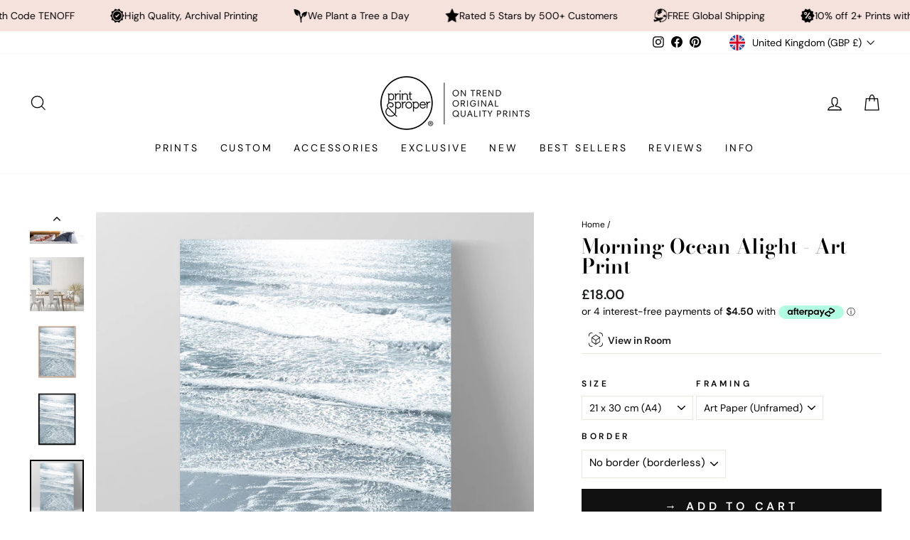

--- FILE ---
content_type: text/html; charset=utf-8
request_url: https://printandproper.co.uk/products/morning-ocean-alight-art-print
body_size: 73080
content:
<!doctype html>
<html class="no-js" lang="en" dir="ltr">
<head
  <script src="//d1liekpayvooaz.cloudfront.net/apps/customizery/customizery.js?shop=print-and-proper.myshopify.com"></script>
  <meta charset="utf-8">
  <meta http-equiv="X-UA-Compatible" content="IE=edge,chrome=1">
  <meta name="viewport" content="width=device-width,initial-scale=1">
  <meta name="theme-color" content="#111111">
  <link rel="canonical" href="https://printandproper.co.uk/products/morning-ocean-alight-art-print">
  <link rel="preconnect" href="https://cdn.shopify.com">
  <link rel="preconnect" href="https://fonts.shopifycdn.com">
  <link rel="dns-prefetch" href="https://productreviews.shopifycdn.com">
  <link rel="dns-prefetch" href="https://ajax.googleapis.com">
  <link rel="dns-prefetch" href="https://maps.googleapis.com">
  <link rel="dns-prefetch" href="https://maps.gstatic.com">
  
<meta name="google-site-verification" content="hKD-7srpbsOtb28h6ZrsRnpjVQJL8TNPo_5zcQCPQs8" />
<meta name="google-site-verification" content="LPORo_NwlKlRINHKs1NqZiy7KrKWmLBQzQ0ADLPV6yk" />
<meta name="facebook-domain-verification" content="688im9f64wcbgqx96whu1cyr0yv93f" />
<meta name="facebook-domain-verification" content="vujhcvdzu9robz4tkrzg9c0c8c2oq7" />
<meta name="facebook-domain-verification" content="p8s57259u7bl6yxpkhvj0imy3z01xo" />
 
  <!-- Global site tag (gtag.js) - Google Analytics -->
<script async src="https://www.googletagmanager.com/gtag/js?id=G-NXRW7RSF8J"></script>
<script>
  window.dataLayer = window.dataLayer || [];
  function gtag(){dataLayer.push(arguments);}
  gtag('js', new Date());

  gtag('config', 'G-NXRW7RSF8J');
</script>
  
  
  <!-- Google Tag Manager -->
<script>(function(w,d,s,l,i){w[l]=w[l]||[];w[l].push({'gtm.start':
new Date().getTime(),event:'gtm.js'});var f=d.getElementsByTagName(s)[0],
j=d.createElement(s),dl=l!='dataLayer'?'&l='+l:'';j.async=true;j.src=
'https://www.googletagmanager.com/gtm.js?id='+i+dl;f.parentNode.insertBefore(j,f);
})(window,document,'script','dataLayer','GTM-P4RLWZR');</script>
<!-- End Google Tag Manager --><link rel="shortcut icon" href="//printandproper.co.uk/cdn/shop/files/PP_EmailSig_1_32x32.gif?v=1645666404" type="image/png" /><title>Ocean Waves Print. Beach Wall Art. Pastel Blue Coastal Print
&ndash; Print and Proper®
</title>
<meta name="description" content="Morning Ocean Alight - Art Print. Shop wall art prints online. Choose prints, posters, canvas wall art, and framed ready to hang artworks to decorate your home. Frames available in oak, white or black. Handmade locally. Professionally printed on quality, sustainable materials. Shipping internationally. Afterpay available. Find the perfect wall art prints for your bedroom, living room, or office. Shop now and transform your walls today!"><meta property="og:site_name" content="Print and Proper®">
  <meta property="og:url" content="https://printandproper.co.uk/products/morning-ocean-alight-art-print">
  <meta property="og:title" content="Morning Ocean Alight - Art Print">
  <meta property="og:type" content="product">
  <meta property="og:description" content="Morning Ocean Alight - Art Print. Shop wall art prints online. Choose prints, posters, canvas wall art, and framed ready to hang artworks to decorate your home. Frames available in oak, white or black. Handmade locally. Professionally printed on quality, sustainable materials. Shipping internationally. Afterpay available. Find the perfect wall art prints for your bedroom, living room, or office. Shop now and transform your walls today!"><meta property="og:image" content="http://printandproper.co.uk/cdn/shop/products/BOC-38_WHT.jpg?v=1663153896">
    <meta property="og:image:secure_url" content="https://printandproper.co.uk/cdn/shop/products/BOC-38_WHT.jpg?v=1663153896">
    <meta property="og:image:width" content="1000">
    <meta property="og:image:height" content="1000"><meta name="twitter:site" content="@">
  <meta name="twitter:card" content="summary_large_image">
  <meta name="twitter:title" content="Morning Ocean Alight - Art Print">
  <meta name="twitter:description" content="Morning Ocean Alight - Art Print. Shop wall art prints online. Choose prints, posters, canvas wall art, and framed ready to hang artworks to decorate your home. Frames available in oak, white or black. Handmade locally. Professionally printed on quality, sustainable materials. Shipping internationally. Afterpay available. Find the perfect wall art prints for your bedroom, living room, or office. Shop now and transform your walls today!">
<style data-shopify>@font-face {
  font-family: "Bodoni Moda";
  font-weight: 600;
  font-style: normal;
  font-display: swap;
  src: url("//printandproper.co.uk/cdn/fonts/bodoni_moda/bodonimoda_n6.8d557b0e84c45560497788408dfe3a07d8eae782.woff2") format("woff2"),
       url("//printandproper.co.uk/cdn/fonts/bodoni_moda/bodonimoda_n6.fc6506cb0940daf394e96f3e338999e9db6f2624.woff") format("woff");
}

  @font-face {
  font-family: "DM Sans";
  font-weight: 400;
  font-style: normal;
  font-display: swap;
  src: url("//printandproper.co.uk/cdn/fonts/dm_sans/dmsans_n4.ec80bd4dd7e1a334c969c265873491ae56018d72.woff2") format("woff2"),
       url("//printandproper.co.uk/cdn/fonts/dm_sans/dmsans_n4.87bdd914d8a61247b911147ae68e754d695c58a6.woff") format("woff");
}


  @font-face {
  font-family: "DM Sans";
  font-weight: 600;
  font-style: normal;
  font-display: swap;
  src: url("//printandproper.co.uk/cdn/fonts/dm_sans/dmsans_n6.70a2453ea926d613c6a2f89af05180d14b3a7c96.woff2") format("woff2"),
       url("//printandproper.co.uk/cdn/fonts/dm_sans/dmsans_n6.355605667bef215872257574b57fc097044f7e20.woff") format("woff");
}

  @font-face {
  font-family: "DM Sans";
  font-weight: 400;
  font-style: italic;
  font-display: swap;
  src: url("//printandproper.co.uk/cdn/fonts/dm_sans/dmsans_i4.b8fe05e69ee95d5a53155c346957d8cbf5081c1a.woff2") format("woff2"),
       url("//printandproper.co.uk/cdn/fonts/dm_sans/dmsans_i4.403fe28ee2ea63e142575c0aa47684d65f8c23a0.woff") format("woff");
}

  @font-face {
  font-family: "DM Sans";
  font-weight: 600;
  font-style: italic;
  font-display: swap;
  src: url("//printandproper.co.uk/cdn/fonts/dm_sans/dmsans_i6.b7d5b35c5f29523529e1bf4a3d0de71a44a277b6.woff2") format("woff2"),
       url("//printandproper.co.uk/cdn/fonts/dm_sans/dmsans_i6.9b760cc5bdd17b4de2c70249ba49bd707f27a31b.woff") format("woff");
}

</style><link href="//printandproper.co.uk/cdn/shop/t/93/assets/theme.css?v=29562578591089078241757736509" rel="stylesheet" type="text/css" media="all" />
<style data-shopify>:root {
    --typeHeaderPrimary: "Bodoni Moda";
    --typeHeaderFallback: serif;
    --typeHeaderSize: 34px;
    --typeHeaderWeight: 600;
    --typeHeaderLineHeight: 1;
    --typeHeaderSpacing: 0.0em;

    --typeBasePrimary:"DM Sans";
    --typeBaseFallback:sans-serif;
    --typeBaseSize: 14px;
    --typeBaseWeight: 400;
    --typeBaseSpacing: 0.0em;
    --typeBaseLineHeight: 1.2;

    --typeCollectionTitle: 20px;

    --iconWeight: 3px;
    --iconLinecaps: miter;

    
      --buttonRadius: 0px;
    

    --colorGridOverlayOpacity: 0.02;
  }

  .placeholder-content {
    background-image: linear-gradient(100deg, rgba(0,0,0,0) 40%, rgba(0, 0, 0, 0.0) 63%, rgba(0,0,0,0) 79%);
  }</style><script>
    document.documentElement.className = document.documentElement.className.replace('no-js', 'js');

    window.theme = window.theme || {};
    theme.routes = {
      home: "/",
      cart: "/cart.js",
      cartPage: "/cart",
      cartAdd: "/cart/add.js",
      cartChange: "/cart/change.js",
      search: "/search"
    };
    theme.strings = {
      soldOut: "Sold Out",
      unavailable: "Unavailable",
      inStockLabel: "In stock, ready to ship",
      stockLabel: "Low stock - [count] items left",
      willNotShipUntil: "Ready to ship [date]",
      willBeInStockAfter: "Back in stock [date]",
      waitingForStock: "Inventory on the way",
      savePrice: "Save [saved_amount]",
      cartEmpty: "Your cart is currently empty.",
      cartTermsConfirmation: "You must agree with the terms and conditions of sales to check out",
      searchCollections: "Collections:",
      searchPages: "Pages:",
      searchArticles: "Articles:"
    };
    theme.settings = {
      cartType: "page",
      isCustomerTemplate: false,
      moneyFormat: "£{{amount}}",
      saveType: "dollar",
      productImageSize: "natural",
      productImageCover: false,
      predictiveSearch: true,
      predictiveSearchType: "product",
      quickView: true,
      themeName: 'Impulse',
      themeVersion: "5.5.1"
    };
  </script>

  <script>window.performance && window.performance.mark && window.performance.mark('shopify.content_for_header.start');</script><meta name="google-site-verification" content="hKD-7srpbsOtb28h6ZrsRnpjVQJL8TNPo_5zcQCPQs8">
<meta name="facebook-domain-verification" content="688im9f64wcbgqx96whu1cyr0yv93f">
<meta name="facebook-domain-verification" content="p8s57259u7bl6yxpkhvj0imy3z01xo">
<meta name="facebook-domain-verification" content="vujhcvdzu9robz4tkrzg9c0c8c2oq7">
<meta name="facebook-domain-verification" content="v1hcegownlv11ctp30a2eh4l0frllq">
<meta name="google-site-verification" content="W8aESx9YC6Uof6edSwH24wlFx_4SeWtQXI2JvA6Mr1E">
<meta id="shopify-digital-wallet" name="shopify-digital-wallet" content="/2636546105/digital_wallets/dialog">
<meta name="shopify-checkout-api-token" content="249b3db3c5dec0396b084bc80795607f">
<meta id="in-context-paypal-metadata" data-shop-id="2636546105" data-venmo-supported="false" data-environment="production" data-locale="en_US" data-paypal-v4="true" data-currency="GBP">
<link rel="alternate" hreflang="x-default" href="https://printandproper.com.au/products/morning-ocean-alight-art-print">
<link rel="alternate" hreflang="en" href="https://printandproper.com.au/products/morning-ocean-alight-art-print">
<link rel="alternate" hreflang="en-NZ" href="https://printandproper.co.nz/products/morning-ocean-alight-art-print">
<link rel="alternate" hreflang="en-US" href="https://printandproper.co/products/morning-ocean-alight-art-print">
<link rel="alternate" hreflang="en-GB" href="https://printandproper.co.uk/products/morning-ocean-alight-art-print">
<link rel="alternate" hreflang="en-IM" href="https://printandproper.co.uk/products/morning-ocean-alight-art-print">
<link rel="alternate" type="application/json+oembed" href="https://printandproper.co.uk/products/morning-ocean-alight-art-print.oembed">
<script async="async" src="/checkouts/internal/preloads.js?locale=en-GB"></script>
<link rel="preconnect" href="https://shop.app" crossorigin="anonymous">
<script async="async" src="https://shop.app/checkouts/internal/preloads.js?locale=en-GB&shop_id=2636546105" crossorigin="anonymous"></script>
<script id="apple-pay-shop-capabilities" type="application/json">{"shopId":2636546105,"countryCode":"AU","currencyCode":"GBP","merchantCapabilities":["supports3DS"],"merchantId":"gid:\/\/shopify\/Shop\/2636546105","merchantName":"Print and Proper®","requiredBillingContactFields":["postalAddress","email","phone"],"requiredShippingContactFields":["postalAddress","email","phone"],"shippingType":"shipping","supportedNetworks":["visa","masterCard","amex","jcb"],"total":{"type":"pending","label":"Print and Proper®","amount":"1.00"},"shopifyPaymentsEnabled":true,"supportsSubscriptions":true}</script>
<script id="shopify-features" type="application/json">{"accessToken":"249b3db3c5dec0396b084bc80795607f","betas":["rich-media-storefront-analytics"],"domain":"printandproper.co.uk","predictiveSearch":true,"shopId":2636546105,"locale":"en"}</script>
<script>var Shopify = Shopify || {};
Shopify.shop = "print-and-proper.myshopify.com";
Shopify.locale = "en";
Shopify.currency = {"active":"GBP","rate":"0.51024786"};
Shopify.country = "GB";
Shopify.theme = {"name":"Impulse Main Font update 13.9.25","id":153037078751,"schema_name":"Impulse","schema_version":"5.5.1","theme_store_id":857,"role":"main"};
Shopify.theme.handle = "null";
Shopify.theme.style = {"id":null,"handle":null};
Shopify.cdnHost = "printandproper.co.uk/cdn";
Shopify.routes = Shopify.routes || {};
Shopify.routes.root = "/";</script>
<script type="module">!function(o){(o.Shopify=o.Shopify||{}).modules=!0}(window);</script>
<script>!function(o){function n(){var o=[];function n(){o.push(Array.prototype.slice.apply(arguments))}return n.q=o,n}var t=o.Shopify=o.Shopify||{};t.loadFeatures=n(),t.autoloadFeatures=n()}(window);</script>
<script>
  window.ShopifyPay = window.ShopifyPay || {};
  window.ShopifyPay.apiHost = "shop.app\/pay";
  window.ShopifyPay.redirectState = null;
</script>
<script id="shop-js-analytics" type="application/json">{"pageType":"product"}</script>
<script defer="defer" async type="module" src="//printandproper.co.uk/cdn/shopifycloud/shop-js/modules/v2/client.init-shop-cart-sync_BApSsMSl.en.esm.js"></script>
<script defer="defer" async type="module" src="//printandproper.co.uk/cdn/shopifycloud/shop-js/modules/v2/chunk.common_CBoos6YZ.esm.js"></script>
<script type="module">
  await import("//printandproper.co.uk/cdn/shopifycloud/shop-js/modules/v2/client.init-shop-cart-sync_BApSsMSl.en.esm.js");
await import("//printandproper.co.uk/cdn/shopifycloud/shop-js/modules/v2/chunk.common_CBoos6YZ.esm.js");

  window.Shopify.SignInWithShop?.initShopCartSync?.({"fedCMEnabled":true,"windoidEnabled":true});

</script>
<script>
  window.Shopify = window.Shopify || {};
  if (!window.Shopify.featureAssets) window.Shopify.featureAssets = {};
  window.Shopify.featureAssets['shop-js'] = {"shop-cart-sync":["modules/v2/client.shop-cart-sync_DJczDl9f.en.esm.js","modules/v2/chunk.common_CBoos6YZ.esm.js"],"init-fed-cm":["modules/v2/client.init-fed-cm_BzwGC0Wi.en.esm.js","modules/v2/chunk.common_CBoos6YZ.esm.js"],"init-windoid":["modules/v2/client.init-windoid_BS26ThXS.en.esm.js","modules/v2/chunk.common_CBoos6YZ.esm.js"],"shop-cash-offers":["modules/v2/client.shop-cash-offers_DthCPNIO.en.esm.js","modules/v2/chunk.common_CBoos6YZ.esm.js","modules/v2/chunk.modal_Bu1hFZFC.esm.js"],"shop-button":["modules/v2/client.shop-button_D_JX508o.en.esm.js","modules/v2/chunk.common_CBoos6YZ.esm.js"],"init-shop-email-lookup-coordinator":["modules/v2/client.init-shop-email-lookup-coordinator_DFwWcvrS.en.esm.js","modules/v2/chunk.common_CBoos6YZ.esm.js"],"shop-toast-manager":["modules/v2/client.shop-toast-manager_tEhgP2F9.en.esm.js","modules/v2/chunk.common_CBoos6YZ.esm.js"],"shop-login-button":["modules/v2/client.shop-login-button_DwLgFT0K.en.esm.js","modules/v2/chunk.common_CBoos6YZ.esm.js","modules/v2/chunk.modal_Bu1hFZFC.esm.js"],"avatar":["modules/v2/client.avatar_BTnouDA3.en.esm.js"],"init-shop-cart-sync":["modules/v2/client.init-shop-cart-sync_BApSsMSl.en.esm.js","modules/v2/chunk.common_CBoos6YZ.esm.js"],"pay-button":["modules/v2/client.pay-button_BuNmcIr_.en.esm.js","modules/v2/chunk.common_CBoos6YZ.esm.js"],"init-shop-for-new-customer-accounts":["modules/v2/client.init-shop-for-new-customer-accounts_DrjXSI53.en.esm.js","modules/v2/client.shop-login-button_DwLgFT0K.en.esm.js","modules/v2/chunk.common_CBoos6YZ.esm.js","modules/v2/chunk.modal_Bu1hFZFC.esm.js"],"init-customer-accounts-sign-up":["modules/v2/client.init-customer-accounts-sign-up_TlVCiykN.en.esm.js","modules/v2/client.shop-login-button_DwLgFT0K.en.esm.js","modules/v2/chunk.common_CBoos6YZ.esm.js","modules/v2/chunk.modal_Bu1hFZFC.esm.js"],"shop-follow-button":["modules/v2/client.shop-follow-button_C5D3XtBb.en.esm.js","modules/v2/chunk.common_CBoos6YZ.esm.js","modules/v2/chunk.modal_Bu1hFZFC.esm.js"],"checkout-modal":["modules/v2/client.checkout-modal_8TC_1FUY.en.esm.js","modules/v2/chunk.common_CBoos6YZ.esm.js","modules/v2/chunk.modal_Bu1hFZFC.esm.js"],"init-customer-accounts":["modules/v2/client.init-customer-accounts_C0Oh2ljF.en.esm.js","modules/v2/client.shop-login-button_DwLgFT0K.en.esm.js","modules/v2/chunk.common_CBoos6YZ.esm.js","modules/v2/chunk.modal_Bu1hFZFC.esm.js"],"lead-capture":["modules/v2/client.lead-capture_Cq0gfm7I.en.esm.js","modules/v2/chunk.common_CBoos6YZ.esm.js","modules/v2/chunk.modal_Bu1hFZFC.esm.js"],"shop-login":["modules/v2/client.shop-login_BmtnoEUo.en.esm.js","modules/v2/chunk.common_CBoos6YZ.esm.js","modules/v2/chunk.modal_Bu1hFZFC.esm.js"],"payment-terms":["modules/v2/client.payment-terms_BHOWV7U_.en.esm.js","modules/v2/chunk.common_CBoos6YZ.esm.js","modules/v2/chunk.modal_Bu1hFZFC.esm.js"]};
</script>
<script>(function() {
  var isLoaded = false;
  function asyncLoad() {
    if (isLoaded) return;
    isLoaded = true;
    var urls = ["https:\/\/chimpstatic.com\/mcjs-connected\/js\/users\/a0eaabdce09a8237dc478b914\/b0feed6087f667f28518d1221.js?shop=print-and-proper.myshopify.com","\/\/d1liekpayvooaz.cloudfront.net\/apps\/customizery\/customizery.js?shop=print-and-proper.myshopify.com","https:\/\/cdn.nfcube.com\/instafeed-0d8692141aa95e7df996eec49e5a11d2.js?shop=print-and-proper.myshopify.com","https:\/\/d1639lhkj5l89m.cloudfront.net\/js\/storefront\/uppromote.js?shop=print-and-proper.myshopify.com"];
    for (var i = 0; i < urls.length; i++) {
      var s = document.createElement('script');
      s.type = 'text/javascript';
      s.async = true;
      s.src = urls[i];
      var x = document.getElementsByTagName('script')[0];
      x.parentNode.insertBefore(s, x);
    }
  };
  if(window.attachEvent) {
    window.attachEvent('onload', asyncLoad);
  } else {
    window.addEventListener('load', asyncLoad, false);
  }
})();</script>
<script id="__st">var __st={"a":2636546105,"offset":39600,"reqid":"a4ad6a5d-b7b4-4c43-b0e4-d51ffb501690-1768911916","pageurl":"printandproper.co.uk\/products\/morning-ocean-alight-art-print","u":"4ff33db62b30","p":"product","rtyp":"product","rid":6735745941667};</script>
<script>window.ShopifyPaypalV4VisibilityTracking = true;</script>
<script id="captcha-bootstrap">!function(){'use strict';const t='contact',e='account',n='new_comment',o=[[t,t],['blogs',n],['comments',n],[t,'customer']],c=[[e,'customer_login'],[e,'guest_login'],[e,'recover_customer_password'],[e,'create_customer']],r=t=>t.map((([t,e])=>`form[action*='/${t}']:not([data-nocaptcha='true']) input[name='form_type'][value='${e}']`)).join(','),a=t=>()=>t?[...document.querySelectorAll(t)].map((t=>t.form)):[];function s(){const t=[...o],e=r(t);return a(e)}const i='password',u='form_key',d=['recaptcha-v3-token','g-recaptcha-response','h-captcha-response',i],f=()=>{try{return window.sessionStorage}catch{return}},m='__shopify_v',_=t=>t.elements[u];function p(t,e,n=!1){try{const o=window.sessionStorage,c=JSON.parse(o.getItem(e)),{data:r}=function(t){const{data:e,action:n}=t;return t[m]||n?{data:e,action:n}:{data:t,action:n}}(c);for(const[e,n]of Object.entries(r))t.elements[e]&&(t.elements[e].value=n);n&&o.removeItem(e)}catch(o){console.error('form repopulation failed',{error:o})}}const l='form_type',E='cptcha';function T(t){t.dataset[E]=!0}const w=window,h=w.document,L='Shopify',v='ce_forms',y='captcha';let A=!1;((t,e)=>{const n=(g='f06e6c50-85a8-45c8-87d0-21a2b65856fe',I='https://cdn.shopify.com/shopifycloud/storefront-forms-hcaptcha/ce_storefront_forms_captcha_hcaptcha.v1.5.2.iife.js',D={infoText:'Protected by hCaptcha',privacyText:'Privacy',termsText:'Terms'},(t,e,n)=>{const o=w[L][v],c=o.bindForm;if(c)return c(t,g,e,D).then(n);var r;o.q.push([[t,g,e,D],n]),r=I,A||(h.body.append(Object.assign(h.createElement('script'),{id:'captcha-provider',async:!0,src:r})),A=!0)});var g,I,D;w[L]=w[L]||{},w[L][v]=w[L][v]||{},w[L][v].q=[],w[L][y]=w[L][y]||{},w[L][y].protect=function(t,e){n(t,void 0,e),T(t)},Object.freeze(w[L][y]),function(t,e,n,w,h,L){const[v,y,A,g]=function(t,e,n){const i=e?o:[],u=t?c:[],d=[...i,...u],f=r(d),m=r(i),_=r(d.filter((([t,e])=>n.includes(e))));return[a(f),a(m),a(_),s()]}(w,h,L),I=t=>{const e=t.target;return e instanceof HTMLFormElement?e:e&&e.form},D=t=>v().includes(t);t.addEventListener('submit',(t=>{const e=I(t);if(!e)return;const n=D(e)&&!e.dataset.hcaptchaBound&&!e.dataset.recaptchaBound,o=_(e),c=g().includes(e)&&(!o||!o.value);(n||c)&&t.preventDefault(),c&&!n&&(function(t){try{if(!f())return;!function(t){const e=f();if(!e)return;const n=_(t);if(!n)return;const o=n.value;o&&e.removeItem(o)}(t);const e=Array.from(Array(32),(()=>Math.random().toString(36)[2])).join('');!function(t,e){_(t)||t.append(Object.assign(document.createElement('input'),{type:'hidden',name:u})),t.elements[u].value=e}(t,e),function(t,e){const n=f();if(!n)return;const o=[...t.querySelectorAll(`input[type='${i}']`)].map((({name:t})=>t)),c=[...d,...o],r={};for(const[a,s]of new FormData(t).entries())c.includes(a)||(r[a]=s);n.setItem(e,JSON.stringify({[m]:1,action:t.action,data:r}))}(t,e)}catch(e){console.error('failed to persist form',e)}}(e),e.submit())}));const S=(t,e)=>{t&&!t.dataset[E]&&(n(t,e.some((e=>e===t))),T(t))};for(const o of['focusin','change'])t.addEventListener(o,(t=>{const e=I(t);D(e)&&S(e,y())}));const B=e.get('form_key'),M=e.get(l),P=B&&M;t.addEventListener('DOMContentLoaded',(()=>{const t=y();if(P)for(const e of t)e.elements[l].value===M&&p(e,B);[...new Set([...A(),...v().filter((t=>'true'===t.dataset.shopifyCaptcha))])].forEach((e=>S(e,t)))}))}(h,new URLSearchParams(w.location.search),n,t,e,['guest_login'])})(!0,!0)}();</script>
<script integrity="sha256-4kQ18oKyAcykRKYeNunJcIwy7WH5gtpwJnB7kiuLZ1E=" data-source-attribution="shopify.loadfeatures" defer="defer" src="//printandproper.co.uk/cdn/shopifycloud/storefront/assets/storefront/load_feature-a0a9edcb.js" crossorigin="anonymous"></script>
<script crossorigin="anonymous" defer="defer" src="//printandproper.co.uk/cdn/shopifycloud/storefront/assets/shopify_pay/storefront-65b4c6d7.js?v=20250812"></script>
<script data-source-attribution="shopify.dynamic_checkout.dynamic.init">var Shopify=Shopify||{};Shopify.PaymentButton=Shopify.PaymentButton||{isStorefrontPortableWallets:!0,init:function(){window.Shopify.PaymentButton.init=function(){};var t=document.createElement("script");t.src="https://printandproper.co.uk/cdn/shopifycloud/portable-wallets/latest/portable-wallets.en.js",t.type="module",document.head.appendChild(t)}};
</script>
<script data-source-attribution="shopify.dynamic_checkout.buyer_consent">
  function portableWalletsHideBuyerConsent(e){var t=document.getElementById("shopify-buyer-consent"),n=document.getElementById("shopify-subscription-policy-button");t&&n&&(t.classList.add("hidden"),t.setAttribute("aria-hidden","true"),n.removeEventListener("click",e))}function portableWalletsShowBuyerConsent(e){var t=document.getElementById("shopify-buyer-consent"),n=document.getElementById("shopify-subscription-policy-button");t&&n&&(t.classList.remove("hidden"),t.removeAttribute("aria-hidden"),n.addEventListener("click",e))}window.Shopify?.PaymentButton&&(window.Shopify.PaymentButton.hideBuyerConsent=portableWalletsHideBuyerConsent,window.Shopify.PaymentButton.showBuyerConsent=portableWalletsShowBuyerConsent);
</script>
<script data-source-attribution="shopify.dynamic_checkout.cart.bootstrap">document.addEventListener("DOMContentLoaded",(function(){function t(){return document.querySelector("shopify-accelerated-checkout-cart, shopify-accelerated-checkout")}if(t())Shopify.PaymentButton.init();else{new MutationObserver((function(e,n){t()&&(Shopify.PaymentButton.init(),n.disconnect())})).observe(document.body,{childList:!0,subtree:!0})}}));
</script>
<script id='scb4127' type='text/javascript' async='' src='https://printandproper.co.uk/cdn/shopifycloud/privacy-banner/storefront-banner.js'></script><link id="shopify-accelerated-checkout-styles" rel="stylesheet" media="screen" href="https://printandproper.co.uk/cdn/shopifycloud/portable-wallets/latest/accelerated-checkout-backwards-compat.css" crossorigin="anonymous">
<style id="shopify-accelerated-checkout-cart">
        #shopify-buyer-consent {
  margin-top: 1em;
  display: inline-block;
  width: 100%;
}

#shopify-buyer-consent.hidden {
  display: none;
}

#shopify-subscription-policy-button {
  background: none;
  border: none;
  padding: 0;
  text-decoration: underline;
  font-size: inherit;
  cursor: pointer;
}

#shopify-subscription-policy-button::before {
  box-shadow: none;
}

      </style>

<script>window.performance && window.performance.mark && window.performance.mark('shopify.content_for_header.end');</script>
  <div id="shopify-section-ss-scrolling-announcement-bar-2" class="shopify-section"><style data-shopify>@font-face {
  font-family: "Josefin Sans";
  font-weight: 400;
  font-style: normal;
  font-display: swap;
  src: url("//printandproper.co.uk/cdn/fonts/josefin_sans/josefinsans_n4.70f7efd699799949e6d9f99bc20843a2c86a2e0f.woff2") format("woff2"),
       url("//printandproper.co.uk/cdn/fonts/josefin_sans/josefinsans_n4.35d308a1bdf56e5556bc2ac79702c721e4e2e983.woff") format("woff");
}

  
  .section-ss-scrolling-announcement-bar-2 {
    border-top: solid #f5e2dc 0px;
    border-bottom: solid #f5e2dc 0px;
    margin-top: 0px;
    margin-bottom: 0px;
    overflow: hidden;
  }
  
  .section-ss-scrolling-announcement-bar-2-settings {
    margin: 0 auto;
    padding-top: 9px;
    padding-bottom: 9px;
    padding-left: 0rem;
    padding-right: 0rem;
  }

  .announcement-items-ss-scrolling-announcement-bar-2 {
    flex-shrink: 0;
    display: flex;
    align-items: center;
    flex-wrap: nowrap;
    justify-content: flex-start;
    animation: carouselAnnouncementBar infinite linear;
    animation-duration: 60s;
  }

  .announcement-item-ss-scrolling-announcement-bar-2 {
    flex-shrink: 0;
    margin-left: 30px;
    display: inline-flex;
    justify-content: center;
    align-items: center;
    gap: 10px;
  }

  .announcement-text-ss-scrolling-announcement-bar-2 {
    margin: 0;
    font-size: 12px;
    color: #000000;
    line-height: 100%;
    text-transform: unset;
  }

  .section-ss-scrolling-announcement-bar-2 a {
    text-decoration:none!important;
  }

  .announcement-icon-ss-scrolling-announcement-bar-2 {
    height: 20px;
    width: 20px;
    display: flex;
    align-items: center;
    justify-content: center;
  }

  .announcement-icon-ss-scrolling-announcement-bar-2 img,
  .announcement-icon-ss-scrolling-announcement-bar-2 svg {
    display: block;
    width: 100%;
    height: 100%;
    object-fit: content;
  }

  .announcement-icon-ss-scrolling-announcement-bar-2 svg path {
    fill: #000000;
  }

  .announcement-inner-ss-scrolling-announcement-bar-2 {
    display: flex;
    flex-wrap: nowrap;
    align-items: center;
  }

  .announcement-inner-ss-scrolling-announcement-bar-2.reverse {
    flex-direction: row-reverse;
  }
  
  @media(min-width: 1024px) {

    .section-ss-scrolling-announcement-bar-2 {
      margin-top: 0px;
      margin-bottom: 0px;
    }
    
    .section-ss-scrolling-announcement-bar-2-settings {
      padding: 0 5rem;
      padding-top: 12px;
      padding-bottom: 12px;
      padding-left: 0rem;
      padding-right: 0rem;
    }

    .announcement-item-ss-scrolling-announcement-bar-2 { 
      margin-left: 50px;
    }

    .announcement-icon-ss-scrolling-announcement-bar-2 {
      height: 20px;
      width: 20px;
    }

    .announcement-text-ss-scrolling-announcement-bar-2 {
      font-size: 14px;
    }
  }</style>




  <style>
    @keyframes carouselAnnouncementBar {
      0% {
          transform: translateX(0%);
      }
      
      100% {
          transform: translateX(-100%);
      }
    }
  </style>



  <style>
    .announcement-inner-ss-scrolling-announcement-bar-2:hover .announcement-items-ss-scrolling-announcement-bar-2 {
       animation-play-state: paused 
    }
  </style>


<template id="announcement-template-ss-scrolling-announcement-bar-2">
  <div class="section-ss-scrolling-announcement-bar-2 announcement-ss-scrolling-announcement-bar-2" style="background-color:#f5e2dc; background-image: ;">
    
      <div class="section-ss-scrolling-announcement-bar-2-settings announcement-inner-ss-scrolling-announcement-bar-2">
        <div class="announcement-items-ss-scrolling-announcement-bar-2">
          
            
              <div class="announcement-item-ss-scrolling-announcement-bar-2">
                
                  <div class="announcement-icon-ss-scrolling-announcement-bar-2">
                    
                      <img src="//printandproper.co.uk/cdn/shop/files/mini_plane_clear.gif?v=1743725733" alt="">
                    
                  </div>
                
                
                  <p class="announcement-text-ss-scrolling-announcement-bar-2">FREE Global Shipping</p>
                
              </div>
            
              <div class="announcement-item-ss-scrolling-announcement-bar-2">
                
                  <div class="announcement-icon-ss-scrolling-announcement-bar-2">
                    
                      <img src="//printandproper.co.uk/cdn/shop/files/mini_discount_clear.gif?v=1743726222" alt="">
                    
                  </div>
                
                
                  <p class="announcement-text-ss-scrolling-announcement-bar-2">10% off 2+ Prints with Code TENOFF</p>
                
              </div>
            
              <div class="announcement-item-ss-scrolling-announcement-bar-2">
                
                  <div class="announcement-icon-ss-scrolling-announcement-bar-2">
                    
                      <img src="//printandproper.co.uk/cdn/shop/files/mini_quality_clear.gif?v=1743725733" alt="">
                    
                  </div>
                
                
                  <p class="announcement-text-ss-scrolling-announcement-bar-2">High Quality, Archival Printing</p>
                
              </div>
            
              <div class="announcement-item-ss-scrolling-announcement-bar-2">
                
                  <div class="announcement-icon-ss-scrolling-announcement-bar-2">
                    
                      <img src="//printandproper.co.uk/cdn/shop/files/mini_tree_clear.gif?v=1743725733" alt="">
                    
                  </div>
                
                
                  <p class="announcement-text-ss-scrolling-announcement-bar-2">We Plant a Tree a Day</p>
                
              </div>
            
              <div class="announcement-item-ss-scrolling-announcement-bar-2">
                
                  <div class="announcement-icon-ss-scrolling-announcement-bar-2">
                    
                      <img src="//printandproper.co.uk/cdn/shop/files/mini_star_clear.gif?v=1743725806" alt="">
                    
                  </div>
                
                
                  <p class="announcement-text-ss-scrolling-announcement-bar-2">Rated 5 Stars by 500+ Customers</p>
                
              </div>
            
          
            
              <div class="announcement-item-ss-scrolling-announcement-bar-2">
                
                  <div class="announcement-icon-ss-scrolling-announcement-bar-2">
                    
                      <img src="//printandproper.co.uk/cdn/shop/files/mini_plane_clear.gif?v=1743725733" alt="">
                    
                  </div>
                
                
                  <p class="announcement-text-ss-scrolling-announcement-bar-2">FREE Global Shipping</p>
                
              </div>
            
              <div class="announcement-item-ss-scrolling-announcement-bar-2">
                
                  <div class="announcement-icon-ss-scrolling-announcement-bar-2">
                    
                      <img src="//printandproper.co.uk/cdn/shop/files/mini_discount_clear.gif?v=1743726222" alt="">
                    
                  </div>
                
                
                  <p class="announcement-text-ss-scrolling-announcement-bar-2">10% off 2+ Prints with Code TENOFF</p>
                
              </div>
            
              <div class="announcement-item-ss-scrolling-announcement-bar-2">
                
                  <div class="announcement-icon-ss-scrolling-announcement-bar-2">
                    
                      <img src="//printandproper.co.uk/cdn/shop/files/mini_quality_clear.gif?v=1743725733" alt="">
                    
                  </div>
                
                
                  <p class="announcement-text-ss-scrolling-announcement-bar-2">High Quality, Archival Printing</p>
                
              </div>
            
              <div class="announcement-item-ss-scrolling-announcement-bar-2">
                
                  <div class="announcement-icon-ss-scrolling-announcement-bar-2">
                    
                      <img src="//printandproper.co.uk/cdn/shop/files/mini_tree_clear.gif?v=1743725733" alt="">
                    
                  </div>
                
                
                  <p class="announcement-text-ss-scrolling-announcement-bar-2">We Plant a Tree a Day</p>
                
              </div>
            
              <div class="announcement-item-ss-scrolling-announcement-bar-2">
                
                  <div class="announcement-icon-ss-scrolling-announcement-bar-2">
                    
                      <img src="//printandproper.co.uk/cdn/shop/files/mini_star_clear.gif?v=1743725806" alt="">
                    
                  </div>
                
                
                  <p class="announcement-text-ss-scrolling-announcement-bar-2">Rated 5 Stars by 500+ Customers</p>
                
              </div>
            
          
            
              <div class="announcement-item-ss-scrolling-announcement-bar-2">
                
                  <div class="announcement-icon-ss-scrolling-announcement-bar-2">
                    
                      <img src="//printandproper.co.uk/cdn/shop/files/mini_plane_clear.gif?v=1743725733" alt="">
                    
                  </div>
                
                
                  <p class="announcement-text-ss-scrolling-announcement-bar-2">FREE Global Shipping</p>
                
              </div>
            
              <div class="announcement-item-ss-scrolling-announcement-bar-2">
                
                  <div class="announcement-icon-ss-scrolling-announcement-bar-2">
                    
                      <img src="//printandproper.co.uk/cdn/shop/files/mini_discount_clear.gif?v=1743726222" alt="">
                    
                  </div>
                
                
                  <p class="announcement-text-ss-scrolling-announcement-bar-2">10% off 2+ Prints with Code TENOFF</p>
                
              </div>
            
              <div class="announcement-item-ss-scrolling-announcement-bar-2">
                
                  <div class="announcement-icon-ss-scrolling-announcement-bar-2">
                    
                      <img src="//printandproper.co.uk/cdn/shop/files/mini_quality_clear.gif?v=1743725733" alt="">
                    
                  </div>
                
                
                  <p class="announcement-text-ss-scrolling-announcement-bar-2">High Quality, Archival Printing</p>
                
              </div>
            
              <div class="announcement-item-ss-scrolling-announcement-bar-2">
                
                  <div class="announcement-icon-ss-scrolling-announcement-bar-2">
                    
                      <img src="//printandproper.co.uk/cdn/shop/files/mini_tree_clear.gif?v=1743725733" alt="">
                    
                  </div>
                
                
                  <p class="announcement-text-ss-scrolling-announcement-bar-2">We Plant a Tree a Day</p>
                
              </div>
            
              <div class="announcement-item-ss-scrolling-announcement-bar-2">
                
                  <div class="announcement-icon-ss-scrolling-announcement-bar-2">
                    
                      <img src="//printandproper.co.uk/cdn/shop/files/mini_star_clear.gif?v=1743725806" alt="">
                    
                  </div>
                
                
                  <p class="announcement-text-ss-scrolling-announcement-bar-2">Rated 5 Stars by 500+ Customers</p>
                
              </div>
            
          
        </div>
        <div class="announcement-items-ss-scrolling-announcement-bar-2 announcement-items-mobile-ss-scrolling-announcement-bar-2">
          
            
              <div class="announcement-item-ss-scrolling-announcement-bar-2">
                                
                  <div class="announcement-icon-ss-scrolling-announcement-bar-2">
                    
                      <img src="//printandproper.co.uk/cdn/shop/files/mini_plane_clear.gif?v=1743725733" alt="">
                    
                  </div>
                
                
                  <p class="announcement-text-ss-scrolling-announcement-bar-2">FREE Global Shipping</p>
                
              </div>
            
              <div class="announcement-item-ss-scrolling-announcement-bar-2">
                                
                  <div class="announcement-icon-ss-scrolling-announcement-bar-2">
                    
                      <img src="//printandproper.co.uk/cdn/shop/files/mini_discount_clear.gif?v=1743726222" alt="">
                    
                  </div>
                
                
                  <p class="announcement-text-ss-scrolling-announcement-bar-2">10% off 2+ Prints with Code TENOFF</p>
                
              </div>
            
              <div class="announcement-item-ss-scrolling-announcement-bar-2">
                                
                  <div class="announcement-icon-ss-scrolling-announcement-bar-2">
                    
                      <img src="//printandproper.co.uk/cdn/shop/files/mini_quality_clear.gif?v=1743725733" alt="">
                    
                  </div>
                
                
                  <p class="announcement-text-ss-scrolling-announcement-bar-2">High Quality, Archival Printing</p>
                
              </div>
            
              <div class="announcement-item-ss-scrolling-announcement-bar-2">
                                
                  <div class="announcement-icon-ss-scrolling-announcement-bar-2">
                    
                      <img src="//printandproper.co.uk/cdn/shop/files/mini_tree_clear.gif?v=1743725733" alt="">
                    
                  </div>
                
                
                  <p class="announcement-text-ss-scrolling-announcement-bar-2">We Plant a Tree a Day</p>
                
              </div>
            
              <div class="announcement-item-ss-scrolling-announcement-bar-2">
                                
                  <div class="announcement-icon-ss-scrolling-announcement-bar-2">
                    
                      <img src="//printandproper.co.uk/cdn/shop/files/mini_star_clear.gif?v=1743725806" alt="">
                    
                  </div>
                
                
                  <p class="announcement-text-ss-scrolling-announcement-bar-2">Rated 5 Stars by 500+ Customers</p>
                
              </div>
            
          
            
              <div class="announcement-item-ss-scrolling-announcement-bar-2">
                                
                  <div class="announcement-icon-ss-scrolling-announcement-bar-2">
                    
                      <img src="//printandproper.co.uk/cdn/shop/files/mini_plane_clear.gif?v=1743725733" alt="">
                    
                  </div>
                
                
                  <p class="announcement-text-ss-scrolling-announcement-bar-2">FREE Global Shipping</p>
                
              </div>
            
              <div class="announcement-item-ss-scrolling-announcement-bar-2">
                                
                  <div class="announcement-icon-ss-scrolling-announcement-bar-2">
                    
                      <img src="//printandproper.co.uk/cdn/shop/files/mini_discount_clear.gif?v=1743726222" alt="">
                    
                  </div>
                
                
                  <p class="announcement-text-ss-scrolling-announcement-bar-2">10% off 2+ Prints with Code TENOFF</p>
                
              </div>
            
              <div class="announcement-item-ss-scrolling-announcement-bar-2">
                                
                  <div class="announcement-icon-ss-scrolling-announcement-bar-2">
                    
                      <img src="//printandproper.co.uk/cdn/shop/files/mini_quality_clear.gif?v=1743725733" alt="">
                    
                  </div>
                
                
                  <p class="announcement-text-ss-scrolling-announcement-bar-2">High Quality, Archival Printing</p>
                
              </div>
            
              <div class="announcement-item-ss-scrolling-announcement-bar-2">
                                
                  <div class="announcement-icon-ss-scrolling-announcement-bar-2">
                    
                      <img src="//printandproper.co.uk/cdn/shop/files/mini_tree_clear.gif?v=1743725733" alt="">
                    
                  </div>
                
                
                  <p class="announcement-text-ss-scrolling-announcement-bar-2">We Plant a Tree a Day</p>
                
              </div>
            
              <div class="announcement-item-ss-scrolling-announcement-bar-2">
                                
                  <div class="announcement-icon-ss-scrolling-announcement-bar-2">
                    
                      <img src="//printandproper.co.uk/cdn/shop/files/mini_star_clear.gif?v=1743725806" alt="">
                    
                  </div>
                
                
                  <p class="announcement-text-ss-scrolling-announcement-bar-2">Rated 5 Stars by 500+ Customers</p>
                
              </div>
            
          
            
              <div class="announcement-item-ss-scrolling-announcement-bar-2">
                                
                  <div class="announcement-icon-ss-scrolling-announcement-bar-2">
                    
                      <img src="//printandproper.co.uk/cdn/shop/files/mini_plane_clear.gif?v=1743725733" alt="">
                    
                  </div>
                
                
                  <p class="announcement-text-ss-scrolling-announcement-bar-2">FREE Global Shipping</p>
                
              </div>
            
              <div class="announcement-item-ss-scrolling-announcement-bar-2">
                                
                  <div class="announcement-icon-ss-scrolling-announcement-bar-2">
                    
                      <img src="//printandproper.co.uk/cdn/shop/files/mini_discount_clear.gif?v=1743726222" alt="">
                    
                  </div>
                
                
                  <p class="announcement-text-ss-scrolling-announcement-bar-2">10% off 2+ Prints with Code TENOFF</p>
                
              </div>
            
              <div class="announcement-item-ss-scrolling-announcement-bar-2">
                                
                  <div class="announcement-icon-ss-scrolling-announcement-bar-2">
                    
                      <img src="//printandproper.co.uk/cdn/shop/files/mini_quality_clear.gif?v=1743725733" alt="">
                    
                  </div>
                
                
                  <p class="announcement-text-ss-scrolling-announcement-bar-2">High Quality, Archival Printing</p>
                
              </div>
            
              <div class="announcement-item-ss-scrolling-announcement-bar-2">
                                
                  <div class="announcement-icon-ss-scrolling-announcement-bar-2">
                    
                      <img src="//printandproper.co.uk/cdn/shop/files/mini_tree_clear.gif?v=1743725733" alt="">
                    
                  </div>
                
                
                  <p class="announcement-text-ss-scrolling-announcement-bar-2">We Plant a Tree a Day</p>
                
              </div>
            
              <div class="announcement-item-ss-scrolling-announcement-bar-2">
                                
                  <div class="announcement-icon-ss-scrolling-announcement-bar-2">
                    
                      <img src="//printandproper.co.uk/cdn/shop/files/mini_star_clear.gif?v=1743725806" alt="">
                    
                  </div>
                
                
                  <p class="announcement-text-ss-scrolling-announcement-bar-2">Rated 5 Stars by 500+ Customers</p>
                
              </div>
            
          
        </div>
      </div>
    
  </div>
</template>

<div id="announcement-local-target-ss-scrolling-announcement-bar-2"></div>

<script>
  function initAnnouncementBar2() {
    let cssTarget = '';
    let productForm = cssTarget
      ? document.querySelector(cssTarget)
      : document.querySelector('#announcement-local-target-ss-scrolling-announcement-bar-2');

    if (!productForm) return;

    const templateContent = document.querySelector(
      '#announcement-template-ss-scrolling-announcement-bar-2'
    ).content;

    productForm.insertAdjacentElement(
      'beforebegin',
      templateContent.firstElementChild
    );

    var htmlElement = document.documentElement;

    if (window.getComputedStyle(htmlElement).getPropertyValue('direction') === 'rtl') {
        document.querySelectorAll('.announcement-inner-ss-scrolling-announcement-bar-2').forEach(el => {
          el.classList.add('reverse');
        });
    } 

  }

  document.addEventListener('DOMContentLoaded', initAnnouncementBar2);
  
</script>

</div>

  <script src="//printandproper.co.uk/cdn/shop/t/93/assets/vendor-scripts-v11.js" defer="defer"></script><link rel="stylesheet" href="//printandproper.co.uk/cdn/shop/t/93/assets/country-flags.css"><script src="//printandproper.co.uk/cdn/shop/t/93/assets/theme.js?v=156928878940027587991757734783" defer="defer"></script><script src="https://code.jquery.com/jquery-3.5.1.min.js" integrity="sha256-9/aliU8dGd2tb6OSsuzixeV4y/faTqgFtohetphbbj0=" crossorigin="anonymous"></script>
<script>
  // Create "window.Shoppad.apps.infiniteoptions" object if it doesn't already exist
  "Shoppad.apps.infiniteoptions".split(".").reduce(function(o, x) { if (!o[x]) {o[x] ={};} return o[x] }, window);

  // Define beforeReady callback
  window.Shoppad.apps.infiniteoptions.beforeReady = function(subscribe) {
    subscribe('appLoad', function(event) {
      Shoppad.$('.spb-productoptionswatchwrapper').contents().filter(function() {
        return this.nodeType == 3;
      }).wrap('<span class="spb-swatchtooltip"></span>');
    });
  };
</script>
<script> function myInit(){ StampedFn.init({ apiKey: 'pubkey-ro8MkiTf295U5NR060WO11sjOqzwrh', storeUrl: '159957' }); } </script>
<script async onload="myInit()" type="text/javascript" src="https://cdn1.stamped.io/files/widget.min.js"> </script>  
<!-- BEGIN app block: shopify://apps/mighty-image-uploader/blocks/app-embed-block/1fd42d45-f36c-4cd4-a281-183fed7894d3 -->
  <script>
    window.imageUploader = window.imageUploader || {};
    window.imageUploader.priceOptions = {"isPriceOptionsEnabled":false};
  </script>
	
		<script type="text/javascript" async src=https://cdn.littlebesidesme.com/PIU/displayCart.js></script>
	


<!-- END app block --><!-- BEGIN app block: shopify://apps/microsoft-clarity/blocks/brandAgents_js/31c3d126-8116-4b4a-8ba1-baeda7c4aeea -->





<!-- END app block --><!-- BEGIN app block: shopify://apps/sami-product-labels/blocks/app-embed-block/b9b44663-5d51-4be1-8104-faedd68da8c5 --><script type="text/javascript">
  window.Samita = window.Samita || {};
  Samita.ProductLabels = Samita.ProductLabels || {};
  Samita.ProductLabels.locale  = {"shop_locale":{"locale":"en","enabled":true,"primary":true,"published":true}};
  Samita.ProductLabels.page = {title : document.title.replaceAll('"', "'"), href : window.location.href, type: "product", page_id: ""};
  Samita.ProductLabels.dataShop = Samita.ProductLabels.dataShop || {};Samita.ProductLabels.dataShop = {"install":1,"configuration":{"money_format":"<span class=money>$ {{amount}} AUD</span>"},"pricing":{"plan":"BETA","features":{"chose_product_form_collections_tag":true,"design_custom_unlimited_position":true,"design_countdown_timer_label_badge":true,"design_text_hover_label_badge":true,"label_display_product_page_first_image":false,"choose_product_variants":true,"choose_country_restriction":false,"conditions_specific_products":-1,"conditions_include_exclude_product_tag":true,"conditions_inventory_status":true,"conditions_sale_products":false,"conditions_customer_tag":true,"conditions_products_created_published":true,"conditions_set_visibility_date_time":true,"conditions_work_with_metafields":false,"images_samples":{"collections":["payment","fresh_green","free_labels","custom","suggestions_for_you","all","valentine","beauty","new","newArrival","discount","sale","comboOffers","quality","bestseller","blackFriday","newYear","free","fewLeft","earthDay","laborDay","boxingDay","christmas","preOrder"]},"badges_labels_conditions":{"fields":["ALL","PRODUCTS","TITLE","TYPE","VENDOR","VARIANT_PRICE","COMPARE_PRICE","SALE_PRICE","TAG","WEIGHT","CREATE","PUBLISH","INVENTORY","VARIANT_INVENTORY","VARIANTS","COLLECTIONS","CUSTOMER","CUSTOMER_TAG","CUSTOMER_ORDER_COUNT","CUSTOMER_TOTAL_SPENT","CUSTOMER_PURCHASE","CUSTOMER_COMPANY_NAME","PAGE"]}}},"settings":{"notUseSearchFileApp":false,"general":{"maximum_condition":"3","finishActiveAppEmbed":true},"watermark":true,"translations":{"default":{"Days":"d","Hours":"h","Minutes":"m","Seconds":"s"}}},"url":"print-and-proper.myshopify.com","base_app_url":"https://label.samita.io/","app_url":"https://d3g7uyxz2n998u.cloudfront.net/","storefront_access_token":"cbe18d7eac46fc5b829eccd179901ee1"};Samita.ProductLabels.dataShop.configuration.money_format = "£{{amount}}";if (typeof Shopify!= "undefined" && Shopify?.theme?.role != "main") {Samita.ProductLabels.dataShop.settings.notUseSearchFileApp = false;}
  Samita.ProductLabels.theme_id =null;
  Samita.ProductLabels.products = Samita.ProductLabels.products || [];Samita.ProductLabels.product ={"id":6735745941667,"title":"Morning Ocean Alight - Art Print","handle":"morning-ocean-alight-art-print","description":"Create effortless style in your home with our wide range of wall art prints, posters, canvases and framed artworks. Whether you are looking to decorate with the perfect statement piece, create a gallery art wall, or get your photos custom printed and framed, we have got you covered! Easily elevate your living room, bedroom, office or entryway. Shop our wall art prints collection online from the comfort of your home to find the must-have print to suit your home decor.\u003cbr\u003e\u003cbr\u003eOur prints are professionally produced with high quality, sustainable materials and state-of-the-art printers, ensuring exceptional results. You can choose from a variety of sizes and options, including small art prints to extra large canvases framed artwork.\u003cbr\u003e\u003cbr\u003eTo make life easier we can print, frame and deliver. Take the hassle out of finding frames and get your prints ready-to-hang. Oak, white, or black frames to choose from.\u003cbr\u003e\u003cbr\u003eWe are committed to sustainability and reducing our environmental impact. We print locally at one of our global facilities, no matter where you are in the world, to reduce our carbon footprint and ensure your print arrives sooner. We also plant a tree a day and offset more carbon than we create, so you can feel good about the art on your wall and its impact on the planet.\u003cbr\u003e\u003cbr\u003ePlease see further information below. Feel free to contact us with any questions prior to ordering. We are here to help. Order now and enjoy beautiful, high-quality wall art that will stand the test of time.","published_at":"2021-04-17T19:57:42+10:00","created_at":"2021-04-17T19:57:50+10:00","vendor":"Print and Proper","type":"Art Print","tags":["beach","blue","hamptons","ocean","ocean surface","water","wave","waves"],"price":1800,"price_min":1800,"price_max":40900,"available":true,"price_varies":true,"compare_at_price":null,"compare_at_price_min":0,"compare_at_price_max":0,"compare_at_price_varies":false,"variants":[{"id":40181956313251,"title":"21 x 30 cm (A4) \/ Art Paper (Unframed)","option1":"21 x 30 cm (A4)","option2":"Art Paper (Unframed)","option3":null,"sku":"BOC-38","requires_shipping":true,"taxable":true,"featured_image":{"id":38518587949279,"product_id":6735745941667,"position":6,"created_at":"2022-09-14T21:11:36+10:00","updated_at":"2022-09-14T21:11:36+10:00","alt":"Morning Ocean Alight - Art Print, Poster, Stretched Canvas, or Framed Wall Art Print, shown as a stretched canvas or poster without a frame","width":1000,"height":1000,"src":"\/\/printandproper.co.uk\/cdn\/shop\/products\/BOC-38_NF.jpg?v=1663153896","variant_ids":[39883601641635,39883601707171,39883601903779,39883601969315,39883602296995,39883602362531,39883602526371,39883602559139,39883602886819,39883602952355,40181956313251,40181956346019,40181956477091,40181956509859,40181956640931,40181956673699,40181956804771,40181956837539,40181956968611,40181957001379]},"available":true,"name":"Morning Ocean Alight - Art Print - 21 x 30 cm (A4) \/ Art Paper (Unframed)","public_title":"21 x 30 cm (A4) \/ Art Paper (Unframed)","options":["21 x 30 cm (A4)","Art Paper (Unframed)"],"price":1800,"weight":500,"compare_at_price":null,"inventory_management":"shopify","barcode":null,"featured_media":{"alt":"Morning Ocean Alight - Art Print, Poster, Stretched Canvas, or Framed Wall Art Print, shown as a stretched canvas or poster without a frame","id":31098734608607,"position":6,"preview_image":{"aspect_ratio":1.0,"height":1000,"width":1000,"src":"\/\/printandproper.co.uk\/cdn\/shop\/products\/BOC-38_NF.jpg?v=1663153896"}},"requires_selling_plan":false,"selling_plan_allocations":[]},{"id":40181956346019,"title":"21 x 30 cm (A4) \/ Stretched Canvas","option1":"21 x 30 cm (A4)","option2":"Stretched Canvas","option3":null,"sku":"BOC-38","requires_shipping":true,"taxable":true,"featured_image":{"id":38518587949279,"product_id":6735745941667,"position":6,"created_at":"2022-09-14T21:11:36+10:00","updated_at":"2022-09-14T21:11:36+10:00","alt":"Morning Ocean Alight - Art Print, Poster, Stretched Canvas, or Framed Wall Art Print, shown as a stretched canvas or poster without a frame","width":1000,"height":1000,"src":"\/\/printandproper.co.uk\/cdn\/shop\/products\/BOC-38_NF.jpg?v=1663153896","variant_ids":[39883601641635,39883601707171,39883601903779,39883601969315,39883602296995,39883602362531,39883602526371,39883602559139,39883602886819,39883602952355,40181956313251,40181956346019,40181956477091,40181956509859,40181956640931,40181956673699,40181956804771,40181956837539,40181956968611,40181957001379]},"available":true,"name":"Morning Ocean Alight - Art Print - 21 x 30 cm (A4) \/ Stretched Canvas","public_title":"21 x 30 cm (A4) \/ Stretched Canvas","options":["21 x 30 cm (A4)","Stretched Canvas"],"price":3600,"weight":500,"compare_at_price":null,"inventory_management":"shopify","barcode":null,"featured_media":{"alt":"Morning Ocean Alight - Art Print, Poster, Stretched Canvas, or Framed Wall Art Print, shown as a stretched canvas or poster without a frame","id":31098734608607,"position":6,"preview_image":{"aspect_ratio":1.0,"height":1000,"width":1000,"src":"\/\/printandproper.co.uk\/cdn\/shop\/products\/BOC-38_NF.jpg?v=1663153896"}},"requires_selling_plan":false,"selling_plan_allocations":[]},{"id":42869999206623,"title":"21 x 30 cm (A4) \/ Framed - White","option1":"21 x 30 cm (A4)","option2":"Framed - White","option3":null,"sku":"BOC-38","requires_shipping":true,"taxable":true,"featured_image":{"id":38518587785439,"product_id":6735745941667,"position":1,"created_at":"2022-09-14T21:11:36+10:00","updated_at":"2022-09-14T21:11:36+10:00","alt":"Morning Ocean Alight - Art Print, Poster, Stretched Canvas, or Framed Wall Art Print, shown in a white frame","width":1000,"height":1000,"src":"\/\/printandproper.co.uk\/cdn\/shop\/products\/BOC-38_WHT.jpg?v=1663153896","variant_ids":[42869999206623,42869999304927,42869999403231,42869999501535,42869999599839,42869999698143,42869999796447,42869999894751,42869999993055,42870000124127]},"available":true,"name":"Morning Ocean Alight - Art Print - 21 x 30 cm (A4) \/ Framed - White","public_title":"21 x 30 cm (A4) \/ Framed - White","options":["21 x 30 cm (A4)","Framed - White"],"price":6200,"weight":500,"compare_at_price":null,"inventory_management":"shopify","barcode":null,"featured_media":{"alt":"Morning Ocean Alight - Art Print, Poster, Stretched Canvas, or Framed Wall Art Print, shown in a white frame","id":31098734444767,"position":1,"preview_image":{"aspect_ratio":1.0,"height":1000,"width":1000,"src":"\/\/printandproper.co.uk\/cdn\/shop\/products\/BOC-38_WHT.jpg?v=1663153896"}},"requires_selling_plan":false,"selling_plan_allocations":[]},{"id":42869999239391,"title":"21 x 30 cm (A4) \/ Framed - Black","option1":"21 x 30 cm (A4)","option2":"Framed - Black","option3":null,"sku":"BOC-38","requires_shipping":true,"taxable":true,"featured_image":{"id":38518587916511,"product_id":6735745941667,"position":5,"created_at":"2022-09-14T21:11:36+10:00","updated_at":"2022-09-14T21:11:36+10:00","alt":"Morning Ocean Alight - Art Print, Poster, Stretched Canvas, or Framed Wall Art Print, shown in a black frame","width":1000,"height":1000,"src":"\/\/printandproper.co.uk\/cdn\/shop\/products\/BOC-38_BLK.jpg?v=1663153896","variant_ids":[42869999239391,42869999337695,42869999435999,42869999534303,42869999632607,42869999730911,42869999829215,42869999927519,42870000025823,42870000156895]},"available":true,"name":"Morning Ocean Alight - Art Print - 21 x 30 cm (A4) \/ Framed - Black","public_title":"21 x 30 cm (A4) \/ Framed - Black","options":["21 x 30 cm (A4)","Framed - Black"],"price":6200,"weight":500,"compare_at_price":null,"inventory_management":"shopify","barcode":null,"featured_media":{"alt":"Morning Ocean Alight - Art Print, Poster, Stretched Canvas, or Framed Wall Art Print, shown in a black frame","id":31098734575839,"position":5,"preview_image":{"aspect_ratio":1.0,"height":1000,"width":1000,"src":"\/\/printandproper.co.uk\/cdn\/shop\/products\/BOC-38_BLK.jpg?v=1663153896"}},"requires_selling_plan":false,"selling_plan_allocations":[]},{"id":42869999272159,"title":"21 x 30 cm (A4) \/ Framed - Natural","option1":"21 x 30 cm (A4)","option2":"Framed - Natural","option3":null,"sku":"BOC-38","requires_shipping":true,"taxable":true,"featured_image":{"id":38518587883743,"product_id":6735745941667,"position":4,"created_at":"2022-09-14T21:11:36+10:00","updated_at":"2022-09-14T21:11:36+10:00","alt":"Morning Ocean Alight - Art Print, Poster, Stretched Canvas, or Framed Wall Art Print, shown in a natural timber frame","width":1000,"height":1000,"src":"\/\/printandproper.co.uk\/cdn\/shop\/products\/BOC-38_NAT.jpg?v=1663153896","variant_ids":[42869999272159,42869999370463,42869999468767,42869999567071,42869999665375,42869999763679,42869999861983,42869999960287,42870000058591,42870000222431]},"available":true,"name":"Morning Ocean Alight - Art Print - 21 x 30 cm (A4) \/ Framed - Natural","public_title":"21 x 30 cm (A4) \/ Framed - Natural","options":["21 x 30 cm (A4)","Framed - Natural"],"price":6200,"weight":500,"compare_at_price":null,"inventory_management":"shopify","barcode":null,"featured_media":{"alt":"Morning Ocean Alight - Art Print, Poster, Stretched Canvas, or Framed Wall Art Print, shown in a natural timber frame","id":31098734543071,"position":4,"preview_image":{"aspect_ratio":1.0,"height":1000,"width":1000,"src":"\/\/printandproper.co.uk\/cdn\/shop\/products\/BOC-38_NAT.jpg?v=1663153896"}},"requires_selling_plan":false,"selling_plan_allocations":[]},{"id":40181956477091,"title":"30 x 42 cm (A3) \/ Art Paper (Unframed)","option1":"30 x 42 cm (A3)","option2":"Art Paper (Unframed)","option3":null,"sku":"BOC-38","requires_shipping":true,"taxable":true,"featured_image":{"id":38518587949279,"product_id":6735745941667,"position":6,"created_at":"2022-09-14T21:11:36+10:00","updated_at":"2022-09-14T21:11:36+10:00","alt":"Morning Ocean Alight - Art Print, Poster, Stretched Canvas, or Framed Wall Art Print, shown as a stretched canvas or poster without a frame","width":1000,"height":1000,"src":"\/\/printandproper.co.uk\/cdn\/shop\/products\/BOC-38_NF.jpg?v=1663153896","variant_ids":[39883601641635,39883601707171,39883601903779,39883601969315,39883602296995,39883602362531,39883602526371,39883602559139,39883602886819,39883602952355,40181956313251,40181956346019,40181956477091,40181956509859,40181956640931,40181956673699,40181956804771,40181956837539,40181956968611,40181957001379]},"available":true,"name":"Morning Ocean Alight - Art Print - 30 x 42 cm (A3) \/ Art Paper (Unframed)","public_title":"30 x 42 cm (A3) \/ Art Paper (Unframed)","options":["30 x 42 cm (A3)","Art Paper (Unframed)"],"price":2300,"weight":500,"compare_at_price":null,"inventory_management":"shopify","barcode":null,"featured_media":{"alt":"Morning Ocean Alight - Art Print, Poster, Stretched Canvas, or Framed Wall Art Print, shown as a stretched canvas or poster without a frame","id":31098734608607,"position":6,"preview_image":{"aspect_ratio":1.0,"height":1000,"width":1000,"src":"\/\/printandproper.co.uk\/cdn\/shop\/products\/BOC-38_NF.jpg?v=1663153896"}},"requires_selling_plan":false,"selling_plan_allocations":[]},{"id":40181956509859,"title":"30 x 42 cm (A3) \/ Stretched Canvas","option1":"30 x 42 cm (A3)","option2":"Stretched Canvas","option3":null,"sku":"BOC-38","requires_shipping":true,"taxable":true,"featured_image":{"id":38518587949279,"product_id":6735745941667,"position":6,"created_at":"2022-09-14T21:11:36+10:00","updated_at":"2022-09-14T21:11:36+10:00","alt":"Morning Ocean Alight - Art Print, Poster, Stretched Canvas, or Framed Wall Art Print, shown as a stretched canvas or poster without a frame","width":1000,"height":1000,"src":"\/\/printandproper.co.uk\/cdn\/shop\/products\/BOC-38_NF.jpg?v=1663153896","variant_ids":[39883601641635,39883601707171,39883601903779,39883601969315,39883602296995,39883602362531,39883602526371,39883602559139,39883602886819,39883602952355,40181956313251,40181956346019,40181956477091,40181956509859,40181956640931,40181956673699,40181956804771,40181956837539,40181956968611,40181957001379]},"available":true,"name":"Morning Ocean Alight - Art Print - 30 x 42 cm (A3) \/ Stretched Canvas","public_title":"30 x 42 cm (A3) \/ Stretched Canvas","options":["30 x 42 cm (A3)","Stretched Canvas"],"price":4600,"weight":500,"compare_at_price":null,"inventory_management":"shopify","barcode":null,"featured_media":{"alt":"Morning Ocean Alight - Art Print, Poster, Stretched Canvas, or Framed Wall Art Print, shown as a stretched canvas or poster without a frame","id":31098734608607,"position":6,"preview_image":{"aspect_ratio":1.0,"height":1000,"width":1000,"src":"\/\/printandproper.co.uk\/cdn\/shop\/products\/BOC-38_NF.jpg?v=1663153896"}},"requires_selling_plan":false,"selling_plan_allocations":[]},{"id":42869999304927,"title":"30 x 42 cm (A3) \/ Framed - White","option1":"30 x 42 cm (A3)","option2":"Framed - White","option3":null,"sku":"BOC-38","requires_shipping":true,"taxable":true,"featured_image":{"id":38518587785439,"product_id":6735745941667,"position":1,"created_at":"2022-09-14T21:11:36+10:00","updated_at":"2022-09-14T21:11:36+10:00","alt":"Morning Ocean Alight - Art Print, Poster, Stretched Canvas, or Framed Wall Art Print, shown in a white frame","width":1000,"height":1000,"src":"\/\/printandproper.co.uk\/cdn\/shop\/products\/BOC-38_WHT.jpg?v=1663153896","variant_ids":[42869999206623,42869999304927,42869999403231,42869999501535,42869999599839,42869999698143,42869999796447,42869999894751,42869999993055,42870000124127]},"available":true,"name":"Morning Ocean Alight - Art Print - 30 x 42 cm (A3) \/ Framed - White","public_title":"30 x 42 cm (A3) \/ Framed - White","options":["30 x 42 cm (A3)","Framed - White"],"price":8700,"weight":500,"compare_at_price":null,"inventory_management":"shopify","barcode":null,"featured_media":{"alt":"Morning Ocean Alight - Art Print, Poster, Stretched Canvas, or Framed Wall Art Print, shown in a white frame","id":31098734444767,"position":1,"preview_image":{"aspect_ratio":1.0,"height":1000,"width":1000,"src":"\/\/printandproper.co.uk\/cdn\/shop\/products\/BOC-38_WHT.jpg?v=1663153896"}},"requires_selling_plan":false,"selling_plan_allocations":[]},{"id":42869999337695,"title":"30 x 42 cm (A3) \/ Framed - Black","option1":"30 x 42 cm (A3)","option2":"Framed - Black","option3":null,"sku":"BOC-38","requires_shipping":true,"taxable":true,"featured_image":{"id":38518587916511,"product_id":6735745941667,"position":5,"created_at":"2022-09-14T21:11:36+10:00","updated_at":"2022-09-14T21:11:36+10:00","alt":"Morning Ocean Alight - Art Print, Poster, Stretched Canvas, or Framed Wall Art Print, shown in a black frame","width":1000,"height":1000,"src":"\/\/printandproper.co.uk\/cdn\/shop\/products\/BOC-38_BLK.jpg?v=1663153896","variant_ids":[42869999239391,42869999337695,42869999435999,42869999534303,42869999632607,42869999730911,42869999829215,42869999927519,42870000025823,42870000156895]},"available":true,"name":"Morning Ocean Alight - Art Print - 30 x 42 cm (A3) \/ Framed - Black","public_title":"30 x 42 cm (A3) \/ Framed - Black","options":["30 x 42 cm (A3)","Framed - Black"],"price":8700,"weight":500,"compare_at_price":null,"inventory_management":"shopify","barcode":null,"featured_media":{"alt":"Morning Ocean Alight - Art Print, Poster, Stretched Canvas, or Framed Wall Art Print, shown in a black frame","id":31098734575839,"position":5,"preview_image":{"aspect_ratio":1.0,"height":1000,"width":1000,"src":"\/\/printandproper.co.uk\/cdn\/shop\/products\/BOC-38_BLK.jpg?v=1663153896"}},"requires_selling_plan":false,"selling_plan_allocations":[]},{"id":42869999370463,"title":"30 x 42 cm (A3) \/ Framed - Natural","option1":"30 x 42 cm (A3)","option2":"Framed - Natural","option3":null,"sku":"BOC-38","requires_shipping":true,"taxable":true,"featured_image":{"id":38518587883743,"product_id":6735745941667,"position":4,"created_at":"2022-09-14T21:11:36+10:00","updated_at":"2022-09-14T21:11:36+10:00","alt":"Morning Ocean Alight - Art Print, Poster, Stretched Canvas, or Framed Wall Art Print, shown in a natural timber frame","width":1000,"height":1000,"src":"\/\/printandproper.co.uk\/cdn\/shop\/products\/BOC-38_NAT.jpg?v=1663153896","variant_ids":[42869999272159,42869999370463,42869999468767,42869999567071,42869999665375,42869999763679,42869999861983,42869999960287,42870000058591,42870000222431]},"available":true,"name":"Morning Ocean Alight - Art Print - 30 x 42 cm (A3) \/ Framed - Natural","public_title":"30 x 42 cm (A3) \/ Framed - Natural","options":["30 x 42 cm (A3)","Framed - Natural"],"price":8700,"weight":500,"compare_at_price":null,"inventory_management":"shopify","barcode":null,"featured_media":{"alt":"Morning Ocean Alight - Art Print, Poster, Stretched Canvas, or Framed Wall Art Print, shown in a natural timber frame","id":31098734543071,"position":4,"preview_image":{"aspect_ratio":1.0,"height":1000,"width":1000,"src":"\/\/printandproper.co.uk\/cdn\/shop\/products\/BOC-38_NAT.jpg?v=1663153896"}},"requires_selling_plan":false,"selling_plan_allocations":[]},{"id":39883601641635,"title":"40 x 50 cm \/ Art Paper (Unframed)","option1":"40 x 50 cm","option2":"Art Paper (Unframed)","option3":null,"sku":"BOC-38","requires_shipping":true,"taxable":true,"featured_image":{"id":38518587949279,"product_id":6735745941667,"position":6,"created_at":"2022-09-14T21:11:36+10:00","updated_at":"2022-09-14T21:11:36+10:00","alt":"Morning Ocean Alight - Art Print, Poster, Stretched Canvas, or Framed Wall Art Print, shown as a stretched canvas or poster without a frame","width":1000,"height":1000,"src":"\/\/printandproper.co.uk\/cdn\/shop\/products\/BOC-38_NF.jpg?v=1663153896","variant_ids":[39883601641635,39883601707171,39883601903779,39883601969315,39883602296995,39883602362531,39883602526371,39883602559139,39883602886819,39883602952355,40181956313251,40181956346019,40181956477091,40181956509859,40181956640931,40181956673699,40181956804771,40181956837539,40181956968611,40181957001379]},"available":true,"name":"Morning Ocean Alight - Art Print - 40 x 50 cm \/ Art Paper (Unframed)","public_title":"40 x 50 cm \/ Art Paper (Unframed)","options":["40 x 50 cm","Art Paper (Unframed)"],"price":2900,"weight":500,"compare_at_price":null,"inventory_management":"shopify","barcode":null,"featured_media":{"alt":"Morning Ocean Alight - Art Print, Poster, Stretched Canvas, or Framed Wall Art Print, shown as a stretched canvas or poster without a frame","id":31098734608607,"position":6,"preview_image":{"aspect_ratio":1.0,"height":1000,"width":1000,"src":"\/\/printandproper.co.uk\/cdn\/shop\/products\/BOC-38_NF.jpg?v=1663153896"}},"requires_selling_plan":false,"selling_plan_allocations":[]},{"id":39883601707171,"title":"40 x 50 cm \/ Stretched Canvas","option1":"40 x 50 cm","option2":"Stretched Canvas","option3":null,"sku":"BOC-38","requires_shipping":true,"taxable":true,"featured_image":{"id":38518587949279,"product_id":6735745941667,"position":6,"created_at":"2022-09-14T21:11:36+10:00","updated_at":"2022-09-14T21:11:36+10:00","alt":"Morning Ocean Alight - Art Print, Poster, Stretched Canvas, or Framed Wall Art Print, shown as a stretched canvas or poster without a frame","width":1000,"height":1000,"src":"\/\/printandproper.co.uk\/cdn\/shop\/products\/BOC-38_NF.jpg?v=1663153896","variant_ids":[39883601641635,39883601707171,39883601903779,39883601969315,39883602296995,39883602362531,39883602526371,39883602559139,39883602886819,39883602952355,40181956313251,40181956346019,40181956477091,40181956509859,40181956640931,40181956673699,40181956804771,40181956837539,40181956968611,40181957001379]},"available":true,"name":"Morning Ocean Alight - Art Print - 40 x 50 cm \/ Stretched Canvas","public_title":"40 x 50 cm \/ Stretched Canvas","options":["40 x 50 cm","Stretched Canvas"],"price":6200,"weight":500,"compare_at_price":null,"inventory_management":"shopify","barcode":null,"featured_media":{"alt":"Morning Ocean Alight - Art Print, Poster, Stretched Canvas, or Framed Wall Art Print, shown as a stretched canvas or poster without a frame","id":31098734608607,"position":6,"preview_image":{"aspect_ratio":1.0,"height":1000,"width":1000,"src":"\/\/printandproper.co.uk\/cdn\/shop\/products\/BOC-38_NF.jpg?v=1663153896"}},"requires_selling_plan":false,"selling_plan_allocations":[]},{"id":42869999403231,"title":"40 x 50 cm \/ Framed - White","option1":"40 x 50 cm","option2":"Framed - White","option3":null,"sku":"BOC-38","requires_shipping":true,"taxable":true,"featured_image":{"id":38518587785439,"product_id":6735745941667,"position":1,"created_at":"2022-09-14T21:11:36+10:00","updated_at":"2022-09-14T21:11:36+10:00","alt":"Morning Ocean Alight - Art Print, Poster, Stretched Canvas, or Framed Wall Art Print, shown in a white frame","width":1000,"height":1000,"src":"\/\/printandproper.co.uk\/cdn\/shop\/products\/BOC-38_WHT.jpg?v=1663153896","variant_ids":[42869999206623,42869999304927,42869999403231,42869999501535,42869999599839,42869999698143,42869999796447,42869999894751,42869999993055,42870000124127]},"available":true,"name":"Morning Ocean Alight - Art Print - 40 x 50 cm \/ Framed - White","public_title":"40 x 50 cm \/ Framed - White","options":["40 x 50 cm","Framed - White"],"price":10300,"weight":500,"compare_at_price":null,"inventory_management":"shopify","barcode":null,"featured_media":{"alt":"Morning Ocean Alight - Art Print, Poster, Stretched Canvas, or Framed Wall Art Print, shown in a white frame","id":31098734444767,"position":1,"preview_image":{"aspect_ratio":1.0,"height":1000,"width":1000,"src":"\/\/printandproper.co.uk\/cdn\/shop\/products\/BOC-38_WHT.jpg?v=1663153896"}},"requires_selling_plan":false,"selling_plan_allocations":[]},{"id":42869999435999,"title":"40 x 50 cm \/ Framed - Black","option1":"40 x 50 cm","option2":"Framed - Black","option3":null,"sku":"BOC-38","requires_shipping":true,"taxable":true,"featured_image":{"id":38518587916511,"product_id":6735745941667,"position":5,"created_at":"2022-09-14T21:11:36+10:00","updated_at":"2022-09-14T21:11:36+10:00","alt":"Morning Ocean Alight - Art Print, Poster, Stretched Canvas, or Framed Wall Art Print, shown in a black frame","width":1000,"height":1000,"src":"\/\/printandproper.co.uk\/cdn\/shop\/products\/BOC-38_BLK.jpg?v=1663153896","variant_ids":[42869999239391,42869999337695,42869999435999,42869999534303,42869999632607,42869999730911,42869999829215,42869999927519,42870000025823,42870000156895]},"available":true,"name":"Morning Ocean Alight - Art Print - 40 x 50 cm \/ Framed - Black","public_title":"40 x 50 cm \/ Framed - Black","options":["40 x 50 cm","Framed - Black"],"price":10300,"weight":500,"compare_at_price":null,"inventory_management":"shopify","barcode":null,"featured_media":{"alt":"Morning Ocean Alight - Art Print, Poster, Stretched Canvas, or Framed Wall Art Print, shown in a black frame","id":31098734575839,"position":5,"preview_image":{"aspect_ratio":1.0,"height":1000,"width":1000,"src":"\/\/printandproper.co.uk\/cdn\/shop\/products\/BOC-38_BLK.jpg?v=1663153896"}},"requires_selling_plan":false,"selling_plan_allocations":[]},{"id":42869999468767,"title":"40 x 50 cm \/ Framed - Natural","option1":"40 x 50 cm","option2":"Framed - Natural","option3":null,"sku":"BOC-38","requires_shipping":true,"taxable":true,"featured_image":{"id":38518587883743,"product_id":6735745941667,"position":4,"created_at":"2022-09-14T21:11:36+10:00","updated_at":"2022-09-14T21:11:36+10:00","alt":"Morning Ocean Alight - Art Print, Poster, Stretched Canvas, or Framed Wall Art Print, shown in a natural timber frame","width":1000,"height":1000,"src":"\/\/printandproper.co.uk\/cdn\/shop\/products\/BOC-38_NAT.jpg?v=1663153896","variant_ids":[42869999272159,42869999370463,42869999468767,42869999567071,42869999665375,42869999763679,42869999861983,42869999960287,42870000058591,42870000222431]},"available":true,"name":"Morning Ocean Alight - Art Print - 40 x 50 cm \/ Framed - Natural","public_title":"40 x 50 cm \/ Framed - Natural","options":["40 x 50 cm","Framed - Natural"],"price":10300,"weight":500,"compare_at_price":null,"inventory_management":"shopify","barcode":null,"featured_media":{"alt":"Morning Ocean Alight - Art Print, Poster, Stretched Canvas, or Framed Wall Art Print, shown in a natural timber frame","id":31098734543071,"position":4,"preview_image":{"aspect_ratio":1.0,"height":1000,"width":1000,"src":"\/\/printandproper.co.uk\/cdn\/shop\/products\/BOC-38_NAT.jpg?v=1663153896"}},"requires_selling_plan":false,"selling_plan_allocations":[]},{"id":40181956640931,"title":"42 x 59.4 cm (A2) \/ Art Paper (Unframed)","option1":"42 x 59.4 cm (A2)","option2":"Art Paper (Unframed)","option3":null,"sku":"BOC-38","requires_shipping":true,"taxable":true,"featured_image":{"id":38518587949279,"product_id":6735745941667,"position":6,"created_at":"2022-09-14T21:11:36+10:00","updated_at":"2022-09-14T21:11:36+10:00","alt":"Morning Ocean Alight - Art Print, Poster, Stretched Canvas, or Framed Wall Art Print, shown as a stretched canvas or poster without a frame","width":1000,"height":1000,"src":"\/\/printandproper.co.uk\/cdn\/shop\/products\/BOC-38_NF.jpg?v=1663153896","variant_ids":[39883601641635,39883601707171,39883601903779,39883601969315,39883602296995,39883602362531,39883602526371,39883602559139,39883602886819,39883602952355,40181956313251,40181956346019,40181956477091,40181956509859,40181956640931,40181956673699,40181956804771,40181956837539,40181956968611,40181957001379]},"available":true,"name":"Morning Ocean Alight - Art Print - 42 x 59.4 cm (A2) \/ Art Paper (Unframed)","public_title":"42 x 59.4 cm (A2) \/ Art Paper (Unframed)","options":["42 x 59.4 cm (A2)","Art Paper (Unframed)"],"price":3400,"weight":500,"compare_at_price":null,"inventory_management":"shopify","barcode":null,"featured_media":{"alt":"Morning Ocean Alight - Art Print, Poster, Stretched Canvas, or Framed Wall Art Print, shown as a stretched canvas or poster without a frame","id":31098734608607,"position":6,"preview_image":{"aspect_ratio":1.0,"height":1000,"width":1000,"src":"\/\/printandproper.co.uk\/cdn\/shop\/products\/BOC-38_NF.jpg?v=1663153896"}},"requires_selling_plan":false,"selling_plan_allocations":[]},{"id":40181956673699,"title":"42 x 59.4 cm (A2) \/ Stretched Canvas","option1":"42 x 59.4 cm (A2)","option2":"Stretched Canvas","option3":null,"sku":"BOC-38","requires_shipping":true,"taxable":true,"featured_image":{"id":38518587949279,"product_id":6735745941667,"position":6,"created_at":"2022-09-14T21:11:36+10:00","updated_at":"2022-09-14T21:11:36+10:00","alt":"Morning Ocean Alight - Art Print, Poster, Stretched Canvas, or Framed Wall Art Print, shown as a stretched canvas or poster without a frame","width":1000,"height":1000,"src":"\/\/printandproper.co.uk\/cdn\/shop\/products\/BOC-38_NF.jpg?v=1663153896","variant_ids":[39883601641635,39883601707171,39883601903779,39883601969315,39883602296995,39883602362531,39883602526371,39883602559139,39883602886819,39883602952355,40181956313251,40181956346019,40181956477091,40181956509859,40181956640931,40181956673699,40181956804771,40181956837539,40181956968611,40181957001379]},"available":true,"name":"Morning Ocean Alight - Art Print - 42 x 59.4 cm (A2) \/ Stretched Canvas","public_title":"42 x 59.4 cm (A2) \/ Stretched Canvas","options":["42 x 59.4 cm (A2)","Stretched Canvas"],"price":6700,"weight":500,"compare_at_price":null,"inventory_management":"shopify","barcode":null,"featured_media":{"alt":"Morning Ocean Alight - Art Print, Poster, Stretched Canvas, or Framed Wall Art Print, shown as a stretched canvas or poster without a frame","id":31098734608607,"position":6,"preview_image":{"aspect_ratio":1.0,"height":1000,"width":1000,"src":"\/\/printandproper.co.uk\/cdn\/shop\/products\/BOC-38_NF.jpg?v=1663153896"}},"requires_selling_plan":false,"selling_plan_allocations":[]},{"id":42869999501535,"title":"42 x 59.4 cm (A2) \/ Framed - White","option1":"42 x 59.4 cm (A2)","option2":"Framed - White","option3":null,"sku":"BOC-38","requires_shipping":true,"taxable":true,"featured_image":{"id":38518587785439,"product_id":6735745941667,"position":1,"created_at":"2022-09-14T21:11:36+10:00","updated_at":"2022-09-14T21:11:36+10:00","alt":"Morning Ocean Alight - Art Print, Poster, Stretched Canvas, or Framed Wall Art Print, shown in a white frame","width":1000,"height":1000,"src":"\/\/printandproper.co.uk\/cdn\/shop\/products\/BOC-38_WHT.jpg?v=1663153896","variant_ids":[42869999206623,42869999304927,42869999403231,42869999501535,42869999599839,42869999698143,42869999796447,42869999894751,42869999993055,42870000124127]},"available":true,"name":"Morning Ocean Alight - Art Print - 42 x 59.4 cm (A2) \/ Framed - White","public_title":"42 x 59.4 cm (A2) \/ Framed - White","options":["42 x 59.4 cm (A2)","Framed - White"],"price":11800,"weight":500,"compare_at_price":null,"inventory_management":"shopify","barcode":null,"featured_media":{"alt":"Morning Ocean Alight - Art Print, Poster, Stretched Canvas, or Framed Wall Art Print, shown in a white frame","id":31098734444767,"position":1,"preview_image":{"aspect_ratio":1.0,"height":1000,"width":1000,"src":"\/\/printandproper.co.uk\/cdn\/shop\/products\/BOC-38_WHT.jpg?v=1663153896"}},"requires_selling_plan":false,"selling_plan_allocations":[]},{"id":42869999534303,"title":"42 x 59.4 cm (A2) \/ Framed - Black","option1":"42 x 59.4 cm (A2)","option2":"Framed - Black","option3":null,"sku":"BOC-38","requires_shipping":true,"taxable":true,"featured_image":{"id":38518587916511,"product_id":6735745941667,"position":5,"created_at":"2022-09-14T21:11:36+10:00","updated_at":"2022-09-14T21:11:36+10:00","alt":"Morning Ocean Alight - Art Print, Poster, Stretched Canvas, or Framed Wall Art Print, shown in a black frame","width":1000,"height":1000,"src":"\/\/printandproper.co.uk\/cdn\/shop\/products\/BOC-38_BLK.jpg?v=1663153896","variant_ids":[42869999239391,42869999337695,42869999435999,42869999534303,42869999632607,42869999730911,42869999829215,42869999927519,42870000025823,42870000156895]},"available":true,"name":"Morning Ocean Alight - Art Print - 42 x 59.4 cm (A2) \/ Framed - Black","public_title":"42 x 59.4 cm (A2) \/ Framed - Black","options":["42 x 59.4 cm (A2)","Framed - Black"],"price":11800,"weight":500,"compare_at_price":null,"inventory_management":"shopify","barcode":null,"featured_media":{"alt":"Morning Ocean Alight - Art Print, Poster, Stretched Canvas, or Framed Wall Art Print, shown in a black frame","id":31098734575839,"position":5,"preview_image":{"aspect_ratio":1.0,"height":1000,"width":1000,"src":"\/\/printandproper.co.uk\/cdn\/shop\/products\/BOC-38_BLK.jpg?v=1663153896"}},"requires_selling_plan":false,"selling_plan_allocations":[]},{"id":42869999567071,"title":"42 x 59.4 cm (A2) \/ Framed - Natural","option1":"42 x 59.4 cm (A2)","option2":"Framed - Natural","option3":null,"sku":"BOC-38","requires_shipping":true,"taxable":true,"featured_image":{"id":38518587883743,"product_id":6735745941667,"position":4,"created_at":"2022-09-14T21:11:36+10:00","updated_at":"2022-09-14T21:11:36+10:00","alt":"Morning Ocean Alight - Art Print, Poster, Stretched Canvas, or Framed Wall Art Print, shown in a natural timber frame","width":1000,"height":1000,"src":"\/\/printandproper.co.uk\/cdn\/shop\/products\/BOC-38_NAT.jpg?v=1663153896","variant_ids":[42869999272159,42869999370463,42869999468767,42869999567071,42869999665375,42869999763679,42869999861983,42869999960287,42870000058591,42870000222431]},"available":true,"name":"Morning Ocean Alight - Art Print - 42 x 59.4 cm (A2) \/ Framed - Natural","public_title":"42 x 59.4 cm (A2) \/ Framed - Natural","options":["42 x 59.4 cm (A2)","Framed - Natural"],"price":11800,"weight":500,"compare_at_price":null,"inventory_management":"shopify","barcode":null,"featured_media":{"alt":"Morning Ocean Alight - Art Print, Poster, Stretched Canvas, or Framed Wall Art Print, shown in a natural timber frame","id":31098734543071,"position":4,"preview_image":{"aspect_ratio":1.0,"height":1000,"width":1000,"src":"\/\/printandproper.co.uk\/cdn\/shop\/products\/BOC-38_NAT.jpg?v=1663153896"}},"requires_selling_plan":false,"selling_plan_allocations":[]},{"id":39883601903779,"title":"50 x 70 cm \/ Art Paper (Unframed)","option1":"50 x 70 cm","option2":"Art Paper (Unframed)","option3":null,"sku":"BOC-38","requires_shipping":true,"taxable":true,"featured_image":{"id":38518587949279,"product_id":6735745941667,"position":6,"created_at":"2022-09-14T21:11:36+10:00","updated_at":"2022-09-14T21:11:36+10:00","alt":"Morning Ocean Alight - Art Print, Poster, Stretched Canvas, or Framed Wall Art Print, shown as a stretched canvas or poster without a frame","width":1000,"height":1000,"src":"\/\/printandproper.co.uk\/cdn\/shop\/products\/BOC-38_NF.jpg?v=1663153896","variant_ids":[39883601641635,39883601707171,39883601903779,39883601969315,39883602296995,39883602362531,39883602526371,39883602559139,39883602886819,39883602952355,40181956313251,40181956346019,40181956477091,40181956509859,40181956640931,40181956673699,40181956804771,40181956837539,40181956968611,40181957001379]},"available":true,"name":"Morning Ocean Alight - Art Print - 50 x 70 cm \/ Art Paper (Unframed)","public_title":"50 x 70 cm \/ Art Paper (Unframed)","options":["50 x 70 cm","Art Paper (Unframed)"],"price":4100,"weight":500,"compare_at_price":null,"inventory_management":"shopify","barcode":null,"featured_media":{"alt":"Morning Ocean Alight - Art Print, Poster, Stretched Canvas, or Framed Wall Art Print, shown as a stretched canvas or poster without a frame","id":31098734608607,"position":6,"preview_image":{"aspect_ratio":1.0,"height":1000,"width":1000,"src":"\/\/printandproper.co.uk\/cdn\/shop\/products\/BOC-38_NF.jpg?v=1663153896"}},"requires_selling_plan":false,"selling_plan_allocations":[]},{"id":39883601969315,"title":"50 x 70 cm \/ Stretched Canvas","option1":"50 x 70 cm","option2":"Stretched Canvas","option3":null,"sku":"BOC-38","requires_shipping":true,"taxable":true,"featured_image":{"id":38518587949279,"product_id":6735745941667,"position":6,"created_at":"2022-09-14T21:11:36+10:00","updated_at":"2022-09-14T21:11:36+10:00","alt":"Morning Ocean Alight - Art Print, Poster, Stretched Canvas, or Framed Wall Art Print, shown as a stretched canvas or poster without a frame","width":1000,"height":1000,"src":"\/\/printandproper.co.uk\/cdn\/shop\/products\/BOC-38_NF.jpg?v=1663153896","variant_ids":[39883601641635,39883601707171,39883601903779,39883601969315,39883602296995,39883602362531,39883602526371,39883602559139,39883602886819,39883602952355,40181956313251,40181956346019,40181956477091,40181956509859,40181956640931,40181956673699,40181956804771,40181956837539,40181956968611,40181957001379]},"available":true,"name":"Morning Ocean Alight - Art Print - 50 x 70 cm \/ Stretched Canvas","public_title":"50 x 70 cm \/ Stretched Canvas","options":["50 x 70 cm","Stretched Canvas"],"price":8200,"weight":500,"compare_at_price":null,"inventory_management":"shopify","barcode":null,"featured_media":{"alt":"Morning Ocean Alight - Art Print, Poster, Stretched Canvas, or Framed Wall Art Print, shown as a stretched canvas or poster without a frame","id":31098734608607,"position":6,"preview_image":{"aspect_ratio":1.0,"height":1000,"width":1000,"src":"\/\/printandproper.co.uk\/cdn\/shop\/products\/BOC-38_NF.jpg?v=1663153896"}},"requires_selling_plan":false,"selling_plan_allocations":[]},{"id":42869999599839,"title":"50 x 70 cm \/ Framed - White","option1":"50 x 70 cm","option2":"Framed - White","option3":null,"sku":"BOC-38","requires_shipping":true,"taxable":true,"featured_image":{"id":38518587785439,"product_id":6735745941667,"position":1,"created_at":"2022-09-14T21:11:36+10:00","updated_at":"2022-09-14T21:11:36+10:00","alt":"Morning Ocean Alight - Art Print, Poster, Stretched Canvas, or Framed Wall Art Print, shown in a white frame","width":1000,"height":1000,"src":"\/\/printandproper.co.uk\/cdn\/shop\/products\/BOC-38_WHT.jpg?v=1663153896","variant_ids":[42869999206623,42869999304927,42869999403231,42869999501535,42869999599839,42869999698143,42869999796447,42869999894751,42869999993055,42870000124127]},"available":true,"name":"Morning Ocean Alight - Art Print - 50 x 70 cm \/ Framed - White","public_title":"50 x 70 cm \/ Framed - White","options":["50 x 70 cm","Framed - White"],"price":14800,"weight":500,"compare_at_price":null,"inventory_management":"shopify","barcode":null,"featured_media":{"alt":"Morning Ocean Alight - Art Print, Poster, Stretched Canvas, or Framed Wall Art Print, shown in a white frame","id":31098734444767,"position":1,"preview_image":{"aspect_ratio":1.0,"height":1000,"width":1000,"src":"\/\/printandproper.co.uk\/cdn\/shop\/products\/BOC-38_WHT.jpg?v=1663153896"}},"requires_selling_plan":false,"selling_plan_allocations":[]},{"id":42869999632607,"title":"50 x 70 cm \/ Framed - Black","option1":"50 x 70 cm","option2":"Framed - Black","option3":null,"sku":"BOC-38","requires_shipping":true,"taxable":true,"featured_image":{"id":38518587916511,"product_id":6735745941667,"position":5,"created_at":"2022-09-14T21:11:36+10:00","updated_at":"2022-09-14T21:11:36+10:00","alt":"Morning Ocean Alight - Art Print, Poster, Stretched Canvas, or Framed Wall Art Print, shown in a black frame","width":1000,"height":1000,"src":"\/\/printandproper.co.uk\/cdn\/shop\/products\/BOC-38_BLK.jpg?v=1663153896","variant_ids":[42869999239391,42869999337695,42869999435999,42869999534303,42869999632607,42869999730911,42869999829215,42869999927519,42870000025823,42870000156895]},"available":true,"name":"Morning Ocean Alight - Art Print - 50 x 70 cm \/ Framed - Black","public_title":"50 x 70 cm \/ Framed - Black","options":["50 x 70 cm","Framed - Black"],"price":14800,"weight":500,"compare_at_price":null,"inventory_management":"shopify","barcode":null,"featured_media":{"alt":"Morning Ocean Alight - Art Print, Poster, Stretched Canvas, or Framed Wall Art Print, shown in a black frame","id":31098734575839,"position":5,"preview_image":{"aspect_ratio":1.0,"height":1000,"width":1000,"src":"\/\/printandproper.co.uk\/cdn\/shop\/products\/BOC-38_BLK.jpg?v=1663153896"}},"requires_selling_plan":false,"selling_plan_allocations":[]},{"id":42869999665375,"title":"50 x 70 cm \/ Framed - Natural","option1":"50 x 70 cm","option2":"Framed - Natural","option3":null,"sku":"BOC-38","requires_shipping":true,"taxable":true,"featured_image":{"id":38518587883743,"product_id":6735745941667,"position":4,"created_at":"2022-09-14T21:11:36+10:00","updated_at":"2022-09-14T21:11:36+10:00","alt":"Morning Ocean Alight - Art Print, Poster, Stretched Canvas, or Framed Wall Art Print, shown in a natural timber frame","width":1000,"height":1000,"src":"\/\/printandproper.co.uk\/cdn\/shop\/products\/BOC-38_NAT.jpg?v=1663153896","variant_ids":[42869999272159,42869999370463,42869999468767,42869999567071,42869999665375,42869999763679,42869999861983,42869999960287,42870000058591,42870000222431]},"available":true,"name":"Morning Ocean Alight - Art Print - 50 x 70 cm \/ Framed - Natural","public_title":"50 x 70 cm \/ Framed - Natural","options":["50 x 70 cm","Framed - Natural"],"price":14800,"weight":500,"compare_at_price":null,"inventory_management":"shopify","barcode":null,"featured_media":{"alt":"Morning Ocean Alight - Art Print, Poster, Stretched Canvas, or Framed Wall Art Print, shown in a natural timber frame","id":31098734543071,"position":4,"preview_image":{"aspect_ratio":1.0,"height":1000,"width":1000,"src":"\/\/printandproper.co.uk\/cdn\/shop\/products\/BOC-38_NAT.jpg?v=1663153896"}},"requires_selling_plan":false,"selling_plan_allocations":[]},{"id":40181956804771,"title":"59.4 x 84 cm (A1) \/ Art Paper (Unframed)","option1":"59.4 x 84 cm (A1)","option2":"Art Paper (Unframed)","option3":null,"sku":"BOC-38","requires_shipping":true,"taxable":true,"featured_image":{"id":38518587949279,"product_id":6735745941667,"position":6,"created_at":"2022-09-14T21:11:36+10:00","updated_at":"2022-09-14T21:11:36+10:00","alt":"Morning Ocean Alight - Art Print, Poster, Stretched Canvas, or Framed Wall Art Print, shown as a stretched canvas or poster without a frame","width":1000,"height":1000,"src":"\/\/printandproper.co.uk\/cdn\/shop\/products\/BOC-38_NF.jpg?v=1663153896","variant_ids":[39883601641635,39883601707171,39883601903779,39883601969315,39883602296995,39883602362531,39883602526371,39883602559139,39883602886819,39883602952355,40181956313251,40181956346019,40181956477091,40181956509859,40181956640931,40181956673699,40181956804771,40181956837539,40181956968611,40181957001379]},"available":true,"name":"Morning Ocean Alight - Art Print - 59.4 x 84 cm (A1) \/ Art Paper (Unframed)","public_title":"59.4 x 84 cm (A1) \/ Art Paper (Unframed)","options":["59.4 x 84 cm (A1)","Art Paper (Unframed)"],"price":4600,"weight":500,"compare_at_price":null,"inventory_management":"shopify","barcode":null,"featured_media":{"alt":"Morning Ocean Alight - Art Print, Poster, Stretched Canvas, or Framed Wall Art Print, shown as a stretched canvas or poster without a frame","id":31098734608607,"position":6,"preview_image":{"aspect_ratio":1.0,"height":1000,"width":1000,"src":"\/\/printandproper.co.uk\/cdn\/shop\/products\/BOC-38_NF.jpg?v=1663153896"}},"requires_selling_plan":false,"selling_plan_allocations":[]},{"id":40181956837539,"title":"59.4 x 84 cm (A1) \/ Stretched Canvas","option1":"59.4 x 84 cm (A1)","option2":"Stretched Canvas","option3":null,"sku":"BOC-38","requires_shipping":true,"taxable":true,"featured_image":{"id":38518587949279,"product_id":6735745941667,"position":6,"created_at":"2022-09-14T21:11:36+10:00","updated_at":"2022-09-14T21:11:36+10:00","alt":"Morning Ocean Alight - Art Print, Poster, Stretched Canvas, or Framed Wall Art Print, shown as a stretched canvas or poster without a frame","width":1000,"height":1000,"src":"\/\/printandproper.co.uk\/cdn\/shop\/products\/BOC-38_NF.jpg?v=1663153896","variant_ids":[39883601641635,39883601707171,39883601903779,39883601969315,39883602296995,39883602362531,39883602526371,39883602559139,39883602886819,39883602952355,40181956313251,40181956346019,40181956477091,40181956509859,40181956640931,40181956673699,40181956804771,40181956837539,40181956968611,40181957001379]},"available":true,"name":"Morning Ocean Alight - Art Print - 59.4 x 84 cm (A1) \/ Stretched Canvas","public_title":"59.4 x 84 cm (A1) \/ Stretched Canvas","options":["59.4 x 84 cm (A1)","Stretched Canvas"],"price":10300,"weight":500,"compare_at_price":null,"inventory_management":"shopify","barcode":null,"featured_media":{"alt":"Morning Ocean Alight - Art Print, Poster, Stretched Canvas, or Framed Wall Art Print, shown as a stretched canvas or poster without a frame","id":31098734608607,"position":6,"preview_image":{"aspect_ratio":1.0,"height":1000,"width":1000,"src":"\/\/printandproper.co.uk\/cdn\/shop\/products\/BOC-38_NF.jpg?v=1663153896"}},"requires_selling_plan":false,"selling_plan_allocations":[]},{"id":42869999698143,"title":"59.4 x 84 cm (A1) \/ Framed - White","option1":"59.4 x 84 cm (A1)","option2":"Framed - White","option3":null,"sku":"BOC-38","requires_shipping":true,"taxable":true,"featured_image":{"id":38518587785439,"product_id":6735745941667,"position":1,"created_at":"2022-09-14T21:11:36+10:00","updated_at":"2022-09-14T21:11:36+10:00","alt":"Morning Ocean Alight - Art Print, Poster, Stretched Canvas, or Framed Wall Art Print, shown in a white frame","width":1000,"height":1000,"src":"\/\/printandproper.co.uk\/cdn\/shop\/products\/BOC-38_WHT.jpg?v=1663153896","variant_ids":[42869999206623,42869999304927,42869999403231,42869999501535,42869999599839,42869999698143,42869999796447,42869999894751,42869999993055,42870000124127]},"available":true,"name":"Morning Ocean Alight - Art Print - 59.4 x 84 cm (A1) \/ Framed - White","public_title":"59.4 x 84 cm (A1) \/ Framed - White","options":["59.4 x 84 cm (A1)","Framed - White"],"price":15400,"weight":500,"compare_at_price":null,"inventory_management":"shopify","barcode":null,"featured_media":{"alt":"Morning Ocean Alight - Art Print, Poster, Stretched Canvas, or Framed Wall Art Print, shown in a white frame","id":31098734444767,"position":1,"preview_image":{"aspect_ratio":1.0,"height":1000,"width":1000,"src":"\/\/printandproper.co.uk\/cdn\/shop\/products\/BOC-38_WHT.jpg?v=1663153896"}},"requires_selling_plan":false,"selling_plan_allocations":[]},{"id":42869999730911,"title":"59.4 x 84 cm (A1) \/ Framed - Black","option1":"59.4 x 84 cm (A1)","option2":"Framed - Black","option3":null,"sku":"BOC-38","requires_shipping":true,"taxable":true,"featured_image":{"id":38518587916511,"product_id":6735745941667,"position":5,"created_at":"2022-09-14T21:11:36+10:00","updated_at":"2022-09-14T21:11:36+10:00","alt":"Morning Ocean Alight - Art Print, Poster, Stretched Canvas, or Framed Wall Art Print, shown in a black frame","width":1000,"height":1000,"src":"\/\/printandproper.co.uk\/cdn\/shop\/products\/BOC-38_BLK.jpg?v=1663153896","variant_ids":[42869999239391,42869999337695,42869999435999,42869999534303,42869999632607,42869999730911,42869999829215,42869999927519,42870000025823,42870000156895]},"available":true,"name":"Morning Ocean Alight - Art Print - 59.4 x 84 cm (A1) \/ Framed - Black","public_title":"59.4 x 84 cm (A1) \/ Framed - Black","options":["59.4 x 84 cm (A1)","Framed - Black"],"price":15400,"weight":500,"compare_at_price":null,"inventory_management":"shopify","barcode":null,"featured_media":{"alt":"Morning Ocean Alight - Art Print, Poster, Stretched Canvas, or Framed Wall Art Print, shown in a black frame","id":31098734575839,"position":5,"preview_image":{"aspect_ratio":1.0,"height":1000,"width":1000,"src":"\/\/printandproper.co.uk\/cdn\/shop\/products\/BOC-38_BLK.jpg?v=1663153896"}},"requires_selling_plan":false,"selling_plan_allocations":[]},{"id":42869999763679,"title":"59.4 x 84 cm (A1) \/ Framed - Natural","option1":"59.4 x 84 cm (A1)","option2":"Framed - Natural","option3":null,"sku":"BOC-38","requires_shipping":true,"taxable":true,"featured_image":{"id":38518587883743,"product_id":6735745941667,"position":4,"created_at":"2022-09-14T21:11:36+10:00","updated_at":"2022-09-14T21:11:36+10:00","alt":"Morning Ocean Alight - Art Print, Poster, Stretched Canvas, or Framed Wall Art Print, shown in a natural timber frame","width":1000,"height":1000,"src":"\/\/printandproper.co.uk\/cdn\/shop\/products\/BOC-38_NAT.jpg?v=1663153896","variant_ids":[42869999272159,42869999370463,42869999468767,42869999567071,42869999665375,42869999763679,42869999861983,42869999960287,42870000058591,42870000222431]},"available":true,"name":"Morning Ocean Alight - Art Print - 59.4 x 84 cm (A1) \/ Framed - Natural","public_title":"59.4 x 84 cm (A1) \/ Framed - Natural","options":["59.4 x 84 cm (A1)","Framed - Natural"],"price":15400,"weight":500,"compare_at_price":null,"inventory_management":"shopify","barcode":null,"featured_media":{"alt":"Morning Ocean Alight - Art Print, Poster, Stretched Canvas, or Framed Wall Art Print, shown in a natural timber frame","id":31098734543071,"position":4,"preview_image":{"aspect_ratio":1.0,"height":1000,"width":1000,"src":"\/\/printandproper.co.uk\/cdn\/shop\/products\/BOC-38_NAT.jpg?v=1663153896"}},"requires_selling_plan":false,"selling_plan_allocations":[]},{"id":39883602296995,"title":"60 x 90 cm \/ Art Paper (Unframed)","option1":"60 x 90 cm","option2":"Art Paper (Unframed)","option3":null,"sku":"BOC-38","requires_shipping":true,"taxable":true,"featured_image":{"id":38518587949279,"product_id":6735745941667,"position":6,"created_at":"2022-09-14T21:11:36+10:00","updated_at":"2022-09-14T21:11:36+10:00","alt":"Morning Ocean Alight - Art Print, Poster, Stretched Canvas, or Framed Wall Art Print, shown as a stretched canvas or poster without a frame","width":1000,"height":1000,"src":"\/\/printandproper.co.uk\/cdn\/shop\/products\/BOC-38_NF.jpg?v=1663153896","variant_ids":[39883601641635,39883601707171,39883601903779,39883601969315,39883602296995,39883602362531,39883602526371,39883602559139,39883602886819,39883602952355,40181956313251,40181956346019,40181956477091,40181956509859,40181956640931,40181956673699,40181956804771,40181956837539,40181956968611,40181957001379]},"available":true,"name":"Morning Ocean Alight - Art Print - 60 x 90 cm \/ Art Paper (Unframed)","public_title":"60 x 90 cm \/ Art Paper (Unframed)","options":["60 x 90 cm","Art Paper (Unframed)"],"price":5100,"weight":500,"compare_at_price":null,"inventory_management":"shopify","barcode":null,"featured_media":{"alt":"Morning Ocean Alight - Art Print, Poster, Stretched Canvas, or Framed Wall Art Print, shown as a stretched canvas or poster without a frame","id":31098734608607,"position":6,"preview_image":{"aspect_ratio":1.0,"height":1000,"width":1000,"src":"\/\/printandproper.co.uk\/cdn\/shop\/products\/BOC-38_NF.jpg?v=1663153896"}},"requires_selling_plan":false,"selling_plan_allocations":[]},{"id":39883602362531,"title":"60 x 90 cm \/ Stretched Canvas","option1":"60 x 90 cm","option2":"Stretched Canvas","option3":null,"sku":"BOC-38","requires_shipping":true,"taxable":true,"featured_image":{"id":38518587949279,"product_id":6735745941667,"position":6,"created_at":"2022-09-14T21:11:36+10:00","updated_at":"2022-09-14T21:11:36+10:00","alt":"Morning Ocean Alight - Art Print, Poster, Stretched Canvas, or Framed Wall Art Print, shown as a stretched canvas or poster without a frame","width":1000,"height":1000,"src":"\/\/printandproper.co.uk\/cdn\/shop\/products\/BOC-38_NF.jpg?v=1663153896","variant_ids":[39883601641635,39883601707171,39883601903779,39883601969315,39883602296995,39883602362531,39883602526371,39883602559139,39883602886819,39883602952355,40181956313251,40181956346019,40181956477091,40181956509859,40181956640931,40181956673699,40181956804771,40181956837539,40181956968611,40181957001379]},"available":true,"name":"Morning Ocean Alight - Art Print - 60 x 90 cm \/ Stretched Canvas","public_title":"60 x 90 cm \/ Stretched Canvas","options":["60 x 90 cm","Stretched Canvas"],"price":11800,"weight":500,"compare_at_price":null,"inventory_management":"shopify","barcode":null,"featured_media":{"alt":"Morning Ocean Alight - Art Print, Poster, Stretched Canvas, or Framed Wall Art Print, shown as a stretched canvas or poster without a frame","id":31098734608607,"position":6,"preview_image":{"aspect_ratio":1.0,"height":1000,"width":1000,"src":"\/\/printandproper.co.uk\/cdn\/shop\/products\/BOC-38_NF.jpg?v=1663153896"}},"requires_selling_plan":false,"selling_plan_allocations":[]},{"id":42869999796447,"title":"60 x 90 cm \/ Framed - White","option1":"60 x 90 cm","option2":"Framed - White","option3":null,"sku":"BOC-38","requires_shipping":true,"taxable":true,"featured_image":{"id":38518587785439,"product_id":6735745941667,"position":1,"created_at":"2022-09-14T21:11:36+10:00","updated_at":"2022-09-14T21:11:36+10:00","alt":"Morning Ocean Alight - Art Print, Poster, Stretched Canvas, or Framed Wall Art Print, shown in a white frame","width":1000,"height":1000,"src":"\/\/printandproper.co.uk\/cdn\/shop\/products\/BOC-38_WHT.jpg?v=1663153896","variant_ids":[42869999206623,42869999304927,42869999403231,42869999501535,42869999599839,42869999698143,42869999796447,42869999894751,42869999993055,42870000124127]},"available":true,"name":"Morning Ocean Alight - Art Print - 60 x 90 cm \/ Framed - White","public_title":"60 x 90 cm \/ Framed - White","options":["60 x 90 cm","Framed - White"],"price":20500,"weight":500,"compare_at_price":null,"inventory_management":"shopify","barcode":null,"featured_media":{"alt":"Morning Ocean Alight - Art Print, Poster, Stretched Canvas, or Framed Wall Art Print, shown in a white frame","id":31098734444767,"position":1,"preview_image":{"aspect_ratio":1.0,"height":1000,"width":1000,"src":"\/\/printandproper.co.uk\/cdn\/shop\/products\/BOC-38_WHT.jpg?v=1663153896"}},"requires_selling_plan":false,"selling_plan_allocations":[]},{"id":42869999829215,"title":"60 x 90 cm \/ Framed - Black","option1":"60 x 90 cm","option2":"Framed - Black","option3":null,"sku":"BOC-38","requires_shipping":true,"taxable":true,"featured_image":{"id":38518587916511,"product_id":6735745941667,"position":5,"created_at":"2022-09-14T21:11:36+10:00","updated_at":"2022-09-14T21:11:36+10:00","alt":"Morning Ocean Alight - Art Print, Poster, Stretched Canvas, or Framed Wall Art Print, shown in a black frame","width":1000,"height":1000,"src":"\/\/printandproper.co.uk\/cdn\/shop\/products\/BOC-38_BLK.jpg?v=1663153896","variant_ids":[42869999239391,42869999337695,42869999435999,42869999534303,42869999632607,42869999730911,42869999829215,42869999927519,42870000025823,42870000156895]},"available":true,"name":"Morning Ocean Alight - Art Print - 60 x 90 cm \/ Framed - Black","public_title":"60 x 90 cm \/ Framed - Black","options":["60 x 90 cm","Framed - Black"],"price":20500,"weight":500,"compare_at_price":null,"inventory_management":"shopify","barcode":null,"featured_media":{"alt":"Morning Ocean Alight - Art Print, Poster, Stretched Canvas, or Framed Wall Art Print, shown in a black frame","id":31098734575839,"position":5,"preview_image":{"aspect_ratio":1.0,"height":1000,"width":1000,"src":"\/\/printandproper.co.uk\/cdn\/shop\/products\/BOC-38_BLK.jpg?v=1663153896"}},"requires_selling_plan":false,"selling_plan_allocations":[]},{"id":42869999861983,"title":"60 x 90 cm \/ Framed - Natural","option1":"60 x 90 cm","option2":"Framed - Natural","option3":null,"sku":"BOC-38","requires_shipping":true,"taxable":true,"featured_image":{"id":38518587883743,"product_id":6735745941667,"position":4,"created_at":"2022-09-14T21:11:36+10:00","updated_at":"2022-09-14T21:11:36+10:00","alt":"Morning Ocean Alight - Art Print, Poster, Stretched Canvas, or Framed Wall Art Print, shown in a natural timber frame","width":1000,"height":1000,"src":"\/\/printandproper.co.uk\/cdn\/shop\/products\/BOC-38_NAT.jpg?v=1663153896","variant_ids":[42869999272159,42869999370463,42869999468767,42869999567071,42869999665375,42869999763679,42869999861983,42869999960287,42870000058591,42870000222431]},"available":true,"name":"Morning Ocean Alight - Art Print - 60 x 90 cm \/ Framed - Natural","public_title":"60 x 90 cm \/ Framed - Natural","options":["60 x 90 cm","Framed - Natural"],"price":20500,"weight":500,"compare_at_price":null,"inventory_management":"shopify","barcode":null,"featured_media":{"alt":"Morning Ocean Alight - Art Print, Poster, Stretched Canvas, or Framed Wall Art Print, shown in a natural timber frame","id":31098734543071,"position":4,"preview_image":{"aspect_ratio":1.0,"height":1000,"width":1000,"src":"\/\/printandproper.co.uk\/cdn\/shop\/products\/BOC-38_NAT.jpg?v=1663153896"}},"requires_selling_plan":false,"selling_plan_allocations":[]},{"id":39883602526371,"title":"70 x 100 cm \/ Art Paper (Unframed)","option1":"70 x 100 cm","option2":"Art Paper (Unframed)","option3":null,"sku":"BOC-38","requires_shipping":true,"taxable":true,"featured_image":{"id":38518587949279,"product_id":6735745941667,"position":6,"created_at":"2022-09-14T21:11:36+10:00","updated_at":"2022-09-14T21:11:36+10:00","alt":"Morning Ocean Alight - Art Print, Poster, Stretched Canvas, or Framed Wall Art Print, shown as a stretched canvas or poster without a frame","width":1000,"height":1000,"src":"\/\/printandproper.co.uk\/cdn\/shop\/products\/BOC-38_NF.jpg?v=1663153896","variant_ids":[39883601641635,39883601707171,39883601903779,39883601969315,39883602296995,39883602362531,39883602526371,39883602559139,39883602886819,39883602952355,40181956313251,40181956346019,40181956477091,40181956509859,40181956640931,40181956673699,40181956804771,40181956837539,40181956968611,40181957001379]},"available":true,"name":"Morning Ocean Alight - Art Print - 70 x 100 cm \/ Art Paper (Unframed)","public_title":"70 x 100 cm \/ Art Paper (Unframed)","options":["70 x 100 cm","Art Paper (Unframed)"],"price":6700,"weight":500,"compare_at_price":null,"inventory_management":"shopify","barcode":null,"featured_media":{"alt":"Morning Ocean Alight - Art Print, Poster, Stretched Canvas, or Framed Wall Art Print, shown as a stretched canvas or poster without a frame","id":31098734608607,"position":6,"preview_image":{"aspect_ratio":1.0,"height":1000,"width":1000,"src":"\/\/printandproper.co.uk\/cdn\/shop\/products\/BOC-38_NF.jpg?v=1663153896"}},"requires_selling_plan":false,"selling_plan_allocations":[]},{"id":39883602559139,"title":"70 x 100 cm \/ Stretched Canvas","option1":"70 x 100 cm","option2":"Stretched Canvas","option3":null,"sku":"BOC-38","requires_shipping":true,"taxable":true,"featured_image":{"id":38518587949279,"product_id":6735745941667,"position":6,"created_at":"2022-09-14T21:11:36+10:00","updated_at":"2022-09-14T21:11:36+10:00","alt":"Morning Ocean Alight - Art Print, Poster, Stretched Canvas, or Framed Wall Art Print, shown as a stretched canvas or poster without a frame","width":1000,"height":1000,"src":"\/\/printandproper.co.uk\/cdn\/shop\/products\/BOC-38_NF.jpg?v=1663153896","variant_ids":[39883601641635,39883601707171,39883601903779,39883601969315,39883602296995,39883602362531,39883602526371,39883602559139,39883602886819,39883602952355,40181956313251,40181956346019,40181956477091,40181956509859,40181956640931,40181956673699,40181956804771,40181956837539,40181956968611,40181957001379]},"available":true,"name":"Morning Ocean Alight - Art Print - 70 x 100 cm \/ Stretched Canvas","public_title":"70 x 100 cm \/ Stretched Canvas","options":["70 x 100 cm","Stretched Canvas"],"price":13300,"weight":500,"compare_at_price":null,"inventory_management":"shopify","barcode":null,"featured_media":{"alt":"Morning Ocean Alight - Art Print, Poster, Stretched Canvas, or Framed Wall Art Print, shown as a stretched canvas or poster without a frame","id":31098734608607,"position":6,"preview_image":{"aspect_ratio":1.0,"height":1000,"width":1000,"src":"\/\/printandproper.co.uk\/cdn\/shop\/products\/BOC-38_NF.jpg?v=1663153896"}},"requires_selling_plan":false,"selling_plan_allocations":[]},{"id":42869999894751,"title":"70 x 100 cm \/ Framed - White","option1":"70 x 100 cm","option2":"Framed - White","option3":null,"sku":"BOC-38","requires_shipping":true,"taxable":true,"featured_image":{"id":38518587785439,"product_id":6735745941667,"position":1,"created_at":"2022-09-14T21:11:36+10:00","updated_at":"2022-09-14T21:11:36+10:00","alt":"Morning Ocean Alight - Art Print, Poster, Stretched Canvas, or Framed Wall Art Print, shown in a white frame","width":1000,"height":1000,"src":"\/\/printandproper.co.uk\/cdn\/shop\/products\/BOC-38_WHT.jpg?v=1663153896","variant_ids":[42869999206623,42869999304927,42869999403231,42869999501535,42869999599839,42869999698143,42869999796447,42869999894751,42869999993055,42870000124127]},"available":true,"name":"Morning Ocean Alight - Art Print - 70 x 100 cm \/ Framed - White","public_title":"70 x 100 cm \/ Framed - White","options":["70 x 100 cm","Framed - White"],"price":24000,"weight":500,"compare_at_price":null,"inventory_management":"shopify","barcode":null,"featured_media":{"alt":"Morning Ocean Alight - Art Print, Poster, Stretched Canvas, or Framed Wall Art Print, shown in a white frame","id":31098734444767,"position":1,"preview_image":{"aspect_ratio":1.0,"height":1000,"width":1000,"src":"\/\/printandproper.co.uk\/cdn\/shop\/products\/BOC-38_WHT.jpg?v=1663153896"}},"requires_selling_plan":false,"selling_plan_allocations":[]},{"id":42869999927519,"title":"70 x 100 cm \/ Framed - Black","option1":"70 x 100 cm","option2":"Framed - Black","option3":null,"sku":"BOC-38","requires_shipping":true,"taxable":true,"featured_image":{"id":38518587916511,"product_id":6735745941667,"position":5,"created_at":"2022-09-14T21:11:36+10:00","updated_at":"2022-09-14T21:11:36+10:00","alt":"Morning Ocean Alight - Art Print, Poster, Stretched Canvas, or Framed Wall Art Print, shown in a black frame","width":1000,"height":1000,"src":"\/\/printandproper.co.uk\/cdn\/shop\/products\/BOC-38_BLK.jpg?v=1663153896","variant_ids":[42869999239391,42869999337695,42869999435999,42869999534303,42869999632607,42869999730911,42869999829215,42869999927519,42870000025823,42870000156895]},"available":true,"name":"Morning Ocean Alight - Art Print - 70 x 100 cm \/ Framed - Black","public_title":"70 x 100 cm \/ Framed - Black","options":["70 x 100 cm","Framed - Black"],"price":24000,"weight":500,"compare_at_price":null,"inventory_management":"shopify","barcode":null,"featured_media":{"alt":"Morning Ocean Alight - Art Print, Poster, Stretched Canvas, or Framed Wall Art Print, shown in a black frame","id":31098734575839,"position":5,"preview_image":{"aspect_ratio":1.0,"height":1000,"width":1000,"src":"\/\/printandproper.co.uk\/cdn\/shop\/products\/BOC-38_BLK.jpg?v=1663153896"}},"requires_selling_plan":false,"selling_plan_allocations":[]},{"id":42869999960287,"title":"70 x 100 cm \/ Framed - Natural","option1":"70 x 100 cm","option2":"Framed - Natural","option3":null,"sku":"BOC-38","requires_shipping":true,"taxable":true,"featured_image":{"id":38518587883743,"product_id":6735745941667,"position":4,"created_at":"2022-09-14T21:11:36+10:00","updated_at":"2022-09-14T21:11:36+10:00","alt":"Morning Ocean Alight - Art Print, Poster, Stretched Canvas, or Framed Wall Art Print, shown in a natural timber frame","width":1000,"height":1000,"src":"\/\/printandproper.co.uk\/cdn\/shop\/products\/BOC-38_NAT.jpg?v=1663153896","variant_ids":[42869999272159,42869999370463,42869999468767,42869999567071,42869999665375,42869999763679,42869999861983,42869999960287,42870000058591,42870000222431]},"available":true,"name":"Morning Ocean Alight - Art Print - 70 x 100 cm \/ Framed - Natural","public_title":"70 x 100 cm \/ Framed - Natural","options":["70 x 100 cm","Framed - Natural"],"price":24000,"weight":500,"compare_at_price":null,"inventory_management":"shopify","barcode":null,"featured_media":{"alt":"Morning Ocean Alight - Art Print, Poster, Stretched Canvas, or Framed Wall Art Print, shown in a natural timber frame","id":31098734543071,"position":4,"preview_image":{"aspect_ratio":1.0,"height":1000,"width":1000,"src":"\/\/printandproper.co.uk\/cdn\/shop\/products\/BOC-38_NAT.jpg?v=1663153896"}},"requires_selling_plan":false,"selling_plan_allocations":[]},{"id":40181956968611,"title":"84 x 119 cm (A0) \/ Art Paper (Unframed)","option1":"84 x 119 cm (A0)","option2":"Art Paper (Unframed)","option3":null,"sku":"BOC-38","requires_shipping":true,"taxable":true,"featured_image":{"id":38518587949279,"product_id":6735745941667,"position":6,"created_at":"2022-09-14T21:11:36+10:00","updated_at":"2022-09-14T21:11:36+10:00","alt":"Morning Ocean Alight - Art Print, Poster, Stretched Canvas, or Framed Wall Art Print, shown as a stretched canvas or poster without a frame","width":1000,"height":1000,"src":"\/\/printandproper.co.uk\/cdn\/shop\/products\/BOC-38_NF.jpg?v=1663153896","variant_ids":[39883601641635,39883601707171,39883601903779,39883601969315,39883602296995,39883602362531,39883602526371,39883602559139,39883602886819,39883602952355,40181956313251,40181956346019,40181956477091,40181956509859,40181956640931,40181956673699,40181956804771,40181956837539,40181956968611,40181957001379]},"available":true,"name":"Morning Ocean Alight - Art Print - 84 x 119 cm (A0) \/ Art Paper (Unframed)","public_title":"84 x 119 cm (A0) \/ Art Paper (Unframed)","options":["84 x 119 cm (A0)","Art Paper (Unframed)"],"price":8200,"weight":500,"compare_at_price":null,"inventory_management":"shopify","barcode":null,"featured_media":{"alt":"Morning Ocean Alight - Art Print, Poster, Stretched Canvas, or Framed Wall Art Print, shown as a stretched canvas or poster without a frame","id":31098734608607,"position":6,"preview_image":{"aspect_ratio":1.0,"height":1000,"width":1000,"src":"\/\/printandproper.co.uk\/cdn\/shop\/products\/BOC-38_NF.jpg?v=1663153896"}},"requires_selling_plan":false,"selling_plan_allocations":[]},{"id":40181957001379,"title":"84 x 119 cm (A0) \/ Stretched Canvas","option1":"84 x 119 cm (A0)","option2":"Stretched Canvas","option3":null,"sku":"BOC-38","requires_shipping":true,"taxable":true,"featured_image":{"id":38518587949279,"product_id":6735745941667,"position":6,"created_at":"2022-09-14T21:11:36+10:00","updated_at":"2022-09-14T21:11:36+10:00","alt":"Morning Ocean Alight - Art Print, Poster, Stretched Canvas, or Framed Wall Art Print, shown as a stretched canvas or poster without a frame","width":1000,"height":1000,"src":"\/\/printandproper.co.uk\/cdn\/shop\/products\/BOC-38_NF.jpg?v=1663153896","variant_ids":[39883601641635,39883601707171,39883601903779,39883601969315,39883602296995,39883602362531,39883602526371,39883602559139,39883602886819,39883602952355,40181956313251,40181956346019,40181956477091,40181956509859,40181956640931,40181956673699,40181956804771,40181956837539,40181956968611,40181957001379]},"available":true,"name":"Morning Ocean Alight - Art Print - 84 x 119 cm (A0) \/ Stretched Canvas","public_title":"84 x 119 cm (A0) \/ Stretched Canvas","options":["84 x 119 cm (A0)","Stretched Canvas"],"price":19400,"weight":21000,"compare_at_price":null,"inventory_management":"shopify","barcode":null,"featured_media":{"alt":"Morning Ocean Alight - Art Print, Poster, Stretched Canvas, or Framed Wall Art Print, shown as a stretched canvas or poster without a frame","id":31098734608607,"position":6,"preview_image":{"aspect_ratio":1.0,"height":1000,"width":1000,"src":"\/\/printandproper.co.uk\/cdn\/shop\/products\/BOC-38_NF.jpg?v=1663153896"}},"requires_selling_plan":false,"selling_plan_allocations":[]},{"id":42869999993055,"title":"84 x 119 cm (A0) \/ Framed - White","option1":"84 x 119 cm (A0)","option2":"Framed - White","option3":null,"sku":"BOC-38","requires_shipping":true,"taxable":true,"featured_image":{"id":38518587785439,"product_id":6735745941667,"position":1,"created_at":"2022-09-14T21:11:36+10:00","updated_at":"2022-09-14T21:11:36+10:00","alt":"Morning Ocean Alight - Art Print, Poster, Stretched Canvas, or Framed Wall Art Print, shown in a white frame","width":1000,"height":1000,"src":"\/\/printandproper.co.uk\/cdn\/shop\/products\/BOC-38_WHT.jpg?v=1663153896","variant_ids":[42869999206623,42869999304927,42869999403231,42869999501535,42869999599839,42869999698143,42869999796447,42869999894751,42869999993055,42870000124127]},"available":true,"name":"Morning Ocean Alight - Art Print - 84 x 119 cm (A0) \/ Framed - White","public_title":"84 x 119 cm (A0) \/ Framed - White","options":["84 x 119 cm (A0)","Framed - White"],"price":25600,"weight":21000,"compare_at_price":null,"inventory_management":"shopify","barcode":null,"featured_media":{"alt":"Morning Ocean Alight - Art Print, Poster, Stretched Canvas, or Framed Wall Art Print, shown in a white frame","id":31098734444767,"position":1,"preview_image":{"aspect_ratio":1.0,"height":1000,"width":1000,"src":"\/\/printandproper.co.uk\/cdn\/shop\/products\/BOC-38_WHT.jpg?v=1663153896"}},"requires_selling_plan":false,"selling_plan_allocations":[]},{"id":42870000025823,"title":"84 x 119 cm (A0) \/ Framed - Black","option1":"84 x 119 cm (A0)","option2":"Framed - Black","option3":null,"sku":"BOC-38","requires_shipping":true,"taxable":true,"featured_image":{"id":38518587916511,"product_id":6735745941667,"position":5,"created_at":"2022-09-14T21:11:36+10:00","updated_at":"2022-09-14T21:11:36+10:00","alt":"Morning Ocean Alight - Art Print, Poster, Stretched Canvas, or Framed Wall Art Print, shown in a black frame","width":1000,"height":1000,"src":"\/\/printandproper.co.uk\/cdn\/shop\/products\/BOC-38_BLK.jpg?v=1663153896","variant_ids":[42869999239391,42869999337695,42869999435999,42869999534303,42869999632607,42869999730911,42869999829215,42869999927519,42870000025823,42870000156895]},"available":true,"name":"Morning Ocean Alight - Art Print - 84 x 119 cm (A0) \/ Framed - Black","public_title":"84 x 119 cm (A0) \/ Framed - Black","options":["84 x 119 cm (A0)","Framed - Black"],"price":25600,"weight":21000,"compare_at_price":null,"inventory_management":"shopify","barcode":null,"featured_media":{"alt":"Morning Ocean Alight - Art Print, Poster, Stretched Canvas, or Framed Wall Art Print, shown in a black frame","id":31098734575839,"position":5,"preview_image":{"aspect_ratio":1.0,"height":1000,"width":1000,"src":"\/\/printandproper.co.uk\/cdn\/shop\/products\/BOC-38_BLK.jpg?v=1663153896"}},"requires_selling_plan":false,"selling_plan_allocations":[]},{"id":42870000058591,"title":"84 x 119 cm (A0) \/ Framed - Natural","option1":"84 x 119 cm (A0)","option2":"Framed - Natural","option3":null,"sku":"BOC-38","requires_shipping":true,"taxable":true,"featured_image":{"id":38518587883743,"product_id":6735745941667,"position":4,"created_at":"2022-09-14T21:11:36+10:00","updated_at":"2022-09-14T21:11:36+10:00","alt":"Morning Ocean Alight - Art Print, Poster, Stretched Canvas, or Framed Wall Art Print, shown in a natural timber frame","width":1000,"height":1000,"src":"\/\/printandproper.co.uk\/cdn\/shop\/products\/BOC-38_NAT.jpg?v=1663153896","variant_ids":[42869999272159,42869999370463,42869999468767,42869999567071,42869999665375,42869999763679,42869999861983,42869999960287,42870000058591,42870000222431]},"available":true,"name":"Morning Ocean Alight - Art Print - 84 x 119 cm (A0) \/ Framed - Natural","public_title":"84 x 119 cm (A0) \/ Framed - Natural","options":["84 x 119 cm (A0)","Framed - Natural"],"price":25600,"weight":21000,"compare_at_price":null,"inventory_management":"shopify","barcode":null,"featured_media":{"alt":"Morning Ocean Alight - Art Print, Poster, Stretched Canvas, or Framed Wall Art Print, shown in a natural timber frame","id":31098734543071,"position":4,"preview_image":{"aspect_ratio":1.0,"height":1000,"width":1000,"src":"\/\/printandproper.co.uk\/cdn\/shop\/products\/BOC-38_NAT.jpg?v=1663153896"}},"requires_selling_plan":false,"selling_plan_allocations":[]},{"id":39883602886819,"title":"100 x 120 cm \/ Art Paper (Unframed)","option1":"100 x 120 cm","option2":"Art Paper (Unframed)","option3":null,"sku":"BOC-38","requires_shipping":true,"taxable":true,"featured_image":{"id":38518587949279,"product_id":6735745941667,"position":6,"created_at":"2022-09-14T21:11:36+10:00","updated_at":"2022-09-14T21:11:36+10:00","alt":"Morning Ocean Alight - Art Print, Poster, Stretched Canvas, or Framed Wall Art Print, shown as a stretched canvas or poster without a frame","width":1000,"height":1000,"src":"\/\/printandproper.co.uk\/cdn\/shop\/products\/BOC-38_NF.jpg?v=1663153896","variant_ids":[39883601641635,39883601707171,39883601903779,39883601969315,39883602296995,39883602362531,39883602526371,39883602559139,39883602886819,39883602952355,40181956313251,40181956346019,40181956477091,40181956509859,40181956640931,40181956673699,40181956804771,40181956837539,40181956968611,40181957001379]},"available":true,"name":"Morning Ocean Alight - Art Print - 100 x 120 cm \/ Art Paper (Unframed)","public_title":"100 x 120 cm \/ Art Paper (Unframed)","options":["100 x 120 cm","Art Paper (Unframed)"],"price":8600,"weight":500,"compare_at_price":null,"inventory_management":"shopify","barcode":null,"featured_media":{"alt":"Morning Ocean Alight - Art Print, Poster, Stretched Canvas, or Framed Wall Art Print, shown as a stretched canvas or poster without a frame","id":31098734608607,"position":6,"preview_image":{"aspect_ratio":1.0,"height":1000,"width":1000,"src":"\/\/printandproper.co.uk\/cdn\/shop\/products\/BOC-38_NF.jpg?v=1663153896"}},"requires_selling_plan":false,"selling_plan_allocations":[]},{"id":39883602952355,"title":"100 x 120 cm \/ Stretched Canvas","option1":"100 x 120 cm","option2":"Stretched Canvas","option3":null,"sku":"BOC-38","requires_shipping":true,"taxable":true,"featured_image":{"id":38518587949279,"product_id":6735745941667,"position":6,"created_at":"2022-09-14T21:11:36+10:00","updated_at":"2022-09-14T21:11:36+10:00","alt":"Morning Ocean Alight - Art Print, Poster, Stretched Canvas, or Framed Wall Art Print, shown as a stretched canvas or poster without a frame","width":1000,"height":1000,"src":"\/\/printandproper.co.uk\/cdn\/shop\/products\/BOC-38_NF.jpg?v=1663153896","variant_ids":[39883601641635,39883601707171,39883601903779,39883601969315,39883602296995,39883602362531,39883602526371,39883602559139,39883602886819,39883602952355,40181956313251,40181956346019,40181956477091,40181956509859,40181956640931,40181956673699,40181956804771,40181956837539,40181956968611,40181957001379]},"available":true,"name":"Morning Ocean Alight - Art Print - 100 x 120 cm \/ Stretched Canvas","public_title":"100 x 120 cm \/ Stretched Canvas","options":["100 x 120 cm","Stretched Canvas"],"price":20500,"weight":21000,"compare_at_price":null,"inventory_management":"shopify","barcode":null,"featured_media":{"alt":"Morning Ocean Alight - Art Print, Poster, Stretched Canvas, or Framed Wall Art Print, shown as a stretched canvas or poster without a frame","id":31098734608607,"position":6,"preview_image":{"aspect_ratio":1.0,"height":1000,"width":1000,"src":"\/\/printandproper.co.uk\/cdn\/shop\/products\/BOC-38_NF.jpg?v=1663153896"}},"requires_selling_plan":false,"selling_plan_allocations":[]},{"id":42870000124127,"title":"100 x 120 cm \/ Framed - White","option1":"100 x 120 cm","option2":"Framed - White","option3":null,"sku":"BOC-38","requires_shipping":true,"taxable":true,"featured_image":{"id":38518587785439,"product_id":6735745941667,"position":1,"created_at":"2022-09-14T21:11:36+10:00","updated_at":"2022-09-14T21:11:36+10:00","alt":"Morning Ocean Alight - Art Print, Poster, Stretched Canvas, or Framed Wall Art Print, shown in a white frame","width":1000,"height":1000,"src":"\/\/printandproper.co.uk\/cdn\/shop\/products\/BOC-38_WHT.jpg?v=1663153896","variant_ids":[42869999206623,42869999304927,42869999403231,42869999501535,42869999599839,42869999698143,42869999796447,42869999894751,42869999993055,42870000124127]},"available":true,"name":"Morning Ocean Alight - Art Print - 100 x 120 cm \/ Framed - White","public_title":"100 x 120 cm \/ Framed - White","options":["100 x 120 cm","Framed - White"],"price":40900,"weight":21000,"compare_at_price":null,"inventory_management":"shopify","barcode":null,"featured_media":{"alt":"Morning Ocean Alight - Art Print, Poster, Stretched Canvas, or Framed Wall Art Print, shown in a white frame","id":31098734444767,"position":1,"preview_image":{"aspect_ratio":1.0,"height":1000,"width":1000,"src":"\/\/printandproper.co.uk\/cdn\/shop\/products\/BOC-38_WHT.jpg?v=1663153896"}},"requires_selling_plan":false,"selling_plan_allocations":[]},{"id":42870000156895,"title":"100 x 120 cm \/ Framed - Black","option1":"100 x 120 cm","option2":"Framed - Black","option3":null,"sku":"BOC-38","requires_shipping":true,"taxable":true,"featured_image":{"id":38518587916511,"product_id":6735745941667,"position":5,"created_at":"2022-09-14T21:11:36+10:00","updated_at":"2022-09-14T21:11:36+10:00","alt":"Morning Ocean Alight - Art Print, Poster, Stretched Canvas, or Framed Wall Art Print, shown in a black frame","width":1000,"height":1000,"src":"\/\/printandproper.co.uk\/cdn\/shop\/products\/BOC-38_BLK.jpg?v=1663153896","variant_ids":[42869999239391,42869999337695,42869999435999,42869999534303,42869999632607,42869999730911,42869999829215,42869999927519,42870000025823,42870000156895]},"available":true,"name":"Morning Ocean Alight - Art Print - 100 x 120 cm \/ Framed - Black","public_title":"100 x 120 cm \/ Framed - Black","options":["100 x 120 cm","Framed - Black"],"price":40900,"weight":21000,"compare_at_price":null,"inventory_management":"shopify","barcode":null,"featured_media":{"alt":"Morning Ocean Alight - Art Print, Poster, Stretched Canvas, or Framed Wall Art Print, shown in a black frame","id":31098734575839,"position":5,"preview_image":{"aspect_ratio":1.0,"height":1000,"width":1000,"src":"\/\/printandproper.co.uk\/cdn\/shop\/products\/BOC-38_BLK.jpg?v=1663153896"}},"requires_selling_plan":false,"selling_plan_allocations":[]},{"id":42870000222431,"title":"100 x 120 cm \/ Framed - Natural","option1":"100 x 120 cm","option2":"Framed - Natural","option3":null,"sku":"BOC-38","requires_shipping":true,"taxable":true,"featured_image":{"id":38518587883743,"product_id":6735745941667,"position":4,"created_at":"2022-09-14T21:11:36+10:00","updated_at":"2022-09-14T21:11:36+10:00","alt":"Morning Ocean Alight - Art Print, Poster, Stretched Canvas, or Framed Wall Art Print, shown in a natural timber frame","width":1000,"height":1000,"src":"\/\/printandproper.co.uk\/cdn\/shop\/products\/BOC-38_NAT.jpg?v=1663153896","variant_ids":[42869999272159,42869999370463,42869999468767,42869999567071,42869999665375,42869999763679,42869999861983,42869999960287,42870000058591,42870000222431]},"available":true,"name":"Morning Ocean Alight - Art Print - 100 x 120 cm \/ Framed - Natural","public_title":"100 x 120 cm \/ Framed - Natural","options":["100 x 120 cm","Framed - Natural"],"price":40900,"weight":21000,"compare_at_price":null,"inventory_management":"shopify","barcode":null,"featured_media":{"alt":"Morning Ocean Alight - Art Print, Poster, Stretched Canvas, or Framed Wall Art Print, shown in a natural timber frame","id":31098734543071,"position":4,"preview_image":{"aspect_ratio":1.0,"height":1000,"width":1000,"src":"\/\/printandproper.co.uk\/cdn\/shop\/products\/BOC-38_NAT.jpg?v=1663153896"}},"requires_selling_plan":false,"selling_plan_allocations":[]}],"images":["\/\/printandproper.co.uk\/cdn\/shop\/products\/BOC-38_WHT.jpg?v=1663153896","\/\/printandproper.co.uk\/cdn\/shop\/files\/BOC-38_V2.jpg?v=1732680096","\/\/printandproper.co.uk\/cdn\/shop\/files\/BOC-38_V3.jpg?v=1732680096","\/\/printandproper.co.uk\/cdn\/shop\/products\/BOC-38_NAT.jpg?v=1663153896","\/\/printandproper.co.uk\/cdn\/shop\/products\/BOC-38_BLK.jpg?v=1663153896","\/\/printandproper.co.uk\/cdn\/shop\/products\/BOC-38_NF.jpg?v=1663153896","\/\/printandproper.co.uk\/cdn\/shop\/products\/BOC-38_V4_3295fe5f-e794-439c-bd1b-189acc5649bd.jpg?v=1663153896","\/\/printandproper.co.uk\/cdn\/shop\/products\/BOC-38_BFG.jpg?v=1709098271"],"featured_image":"\/\/printandproper.co.uk\/cdn\/shop\/products\/BOC-38_WHT.jpg?v=1663153896","options":["Size","Framing"],"media":[{"alt":"Morning Ocean Alight - Art Print, Poster, Stretched Canvas, or Framed Wall Art Print, shown in a white frame","id":31098734444767,"position":1,"preview_image":{"aspect_ratio":1.0,"height":1000,"width":1000,"src":"\/\/printandproper.co.uk\/cdn\/shop\/products\/BOC-38_WHT.jpg?v=1663153896"},"aspect_ratio":1.0,"height":1000,"media_type":"image","src":"\/\/printandproper.co.uk\/cdn\/shop\/products\/BOC-38_WHT.jpg?v=1663153896","width":1000},{"alt":"Morning Ocean Alight - Art Print, Poster, Stretched Canvas or Framed Wall Art Prints, shown framed in a room","id":36950889267423,"position":2,"preview_image":{"aspect_ratio":1.0,"height":1000,"width":1000,"src":"\/\/printandproper.co.uk\/cdn\/shop\/files\/BOC-38_V2.jpg?v=1732680096"},"aspect_ratio":1.0,"height":1000,"media_type":"image","src":"\/\/printandproper.co.uk\/cdn\/shop\/files\/BOC-38_V2.jpg?v=1732680096","width":1000},{"alt":"Morning Ocean Alight - Art Print, Poster, Stretched Canvas or Framed Wall Art, shown framed in a home interior space","id":36950889300191,"position":3,"preview_image":{"aspect_ratio":1.0,"height":1000,"width":1000,"src":"\/\/printandproper.co.uk\/cdn\/shop\/files\/BOC-38_V3.jpg?v=1732680096"},"aspect_ratio":1.0,"height":1000,"media_type":"image","src":"\/\/printandproper.co.uk\/cdn\/shop\/files\/BOC-38_V3.jpg?v=1732680096","width":1000},{"alt":"Morning Ocean Alight - Art Print, Poster, Stretched Canvas, or Framed Wall Art Print, shown in a natural timber frame","id":31098734543071,"position":4,"preview_image":{"aspect_ratio":1.0,"height":1000,"width":1000,"src":"\/\/printandproper.co.uk\/cdn\/shop\/products\/BOC-38_NAT.jpg?v=1663153896"},"aspect_ratio":1.0,"height":1000,"media_type":"image","src":"\/\/printandproper.co.uk\/cdn\/shop\/products\/BOC-38_NAT.jpg?v=1663153896","width":1000},{"alt":"Morning Ocean Alight - Art Print, Poster, Stretched Canvas, or Framed Wall Art Print, shown in a black frame","id":31098734575839,"position":5,"preview_image":{"aspect_ratio":1.0,"height":1000,"width":1000,"src":"\/\/printandproper.co.uk\/cdn\/shop\/products\/BOC-38_BLK.jpg?v=1663153896"},"aspect_ratio":1.0,"height":1000,"media_type":"image","src":"\/\/printandproper.co.uk\/cdn\/shop\/products\/BOC-38_BLK.jpg?v=1663153896","width":1000},{"alt":"Morning Ocean Alight - Art Print, Poster, Stretched Canvas, or Framed Wall Art Print, shown as a stretched canvas or poster without a frame","id":31098734608607,"position":6,"preview_image":{"aspect_ratio":1.0,"height":1000,"width":1000,"src":"\/\/printandproper.co.uk\/cdn\/shop\/products\/BOC-38_NF.jpg?v=1663153896"},"aspect_ratio":1.0,"height":1000,"media_type":"image","src":"\/\/printandproper.co.uk\/cdn\/shop\/products\/BOC-38_NF.jpg?v=1663153896","width":1000},{"alt":"Morning Ocean Alight - Art Print, Poster, Stretched Canvas or Framed Wall Art, Close up View of Print Resolution","id":31098734641375,"position":7,"preview_image":{"aspect_ratio":1.0,"height":1000,"width":1000,"src":"\/\/printandproper.co.uk\/cdn\/shop\/products\/BOC-38_V4_3295fe5f-e794-439c-bd1b-189acc5649bd.jpg?v=1663153896"},"aspect_ratio":1.0,"height":1000,"media_type":"image","src":"\/\/printandproper.co.uk\/cdn\/shop\/products\/BOC-38_V4_3295fe5f-e794-439c-bd1b-189acc5649bd.jpg?v=1663153896","width":1000},{"alt":"Morning Ocean Alight - Art Print, Poster, Stretched Canvas or Framed Wall Art, Showing White , Black, Natural Frame Colours, No Frame (Unframed) or Stretched Canvas, and With or Without White Borders","id":34301400252639,"position":8,"preview_image":{"aspect_ratio":1.0,"height":1000,"width":1000,"src":"\/\/printandproper.co.uk\/cdn\/shop\/products\/BOC-38_BFG.jpg?v=1709098271"},"aspect_ratio":1.0,"height":1000,"media_type":"image","src":"\/\/printandproper.co.uk\/cdn\/shop\/products\/BOC-38_BFG.jpg?v=1709098271","width":1000}],"requires_selling_plan":false,"selling_plan_groups":[],"content":"Create effortless style in your home with our wide range of wall art prints, posters, canvases and framed artworks. Whether you are looking to decorate with the perfect statement piece, create a gallery art wall, or get your photos custom printed and framed, we have got you covered! Easily elevate your living room, bedroom, office or entryway. Shop our wall art prints collection online from the comfort of your home to find the must-have print to suit your home decor.\u003cbr\u003e\u003cbr\u003eOur prints are professionally produced with high quality, sustainable materials and state-of-the-art printers, ensuring exceptional results. You can choose from a variety of sizes and options, including small art prints to extra large canvases framed artwork.\u003cbr\u003e\u003cbr\u003eTo make life easier we can print, frame and deliver. Take the hassle out of finding frames and get your prints ready-to-hang. Oak, white, or black frames to choose from.\u003cbr\u003e\u003cbr\u003eWe are committed to sustainability and reducing our environmental impact. We print locally at one of our global facilities, no matter where you are in the world, to reduce our carbon footprint and ensure your print arrives sooner. We also plant a tree a day and offset more carbon than we create, so you can feel good about the art on your wall and its impact on the planet.\u003cbr\u003e\u003cbr\u003ePlease see further information below. Feel free to contact us with any questions prior to ordering. We are here to help. Order now and enjoy beautiful, high-quality wall art that will stand the test of time."};
    Samita.ProductLabels.product.collections =[154330071136,39820787769,265656041635,197701435555,160611762272,39823802425,91106508857];
    Samita.ProductLabels.product.metafields = {};
    Samita.ProductLabels.product.variants = [{
          "id":40181956313251,
          "title":"21 x 30 cm (A4) \/ Art Paper (Unframed)",
          "name":null,
          "compare_at_price":null,
          "price":1800,
          "available":true,
          "weight":500,
          "sku":"BOC-38",
          "inventory_quantity":100,
          "metafields":{}
        },{
          "id":40181956346019,
          "title":"21 x 30 cm (A4) \/ Stretched Canvas",
          "name":null,
          "compare_at_price":null,
          "price":3600,
          "available":true,
          "weight":500,
          "sku":"BOC-38",
          "inventory_quantity":100,
          "metafields":{}
        },{
          "id":42869999206623,
          "title":"21 x 30 cm (A4) \/ Framed - White",
          "name":null,
          "compare_at_price":null,
          "price":6200,
          "available":true,
          "weight":500,
          "sku":"BOC-38",
          "inventory_quantity":100,
          "metafields":{}
        },{
          "id":42869999239391,
          "title":"21 x 30 cm (A4) \/ Framed - Black",
          "name":null,
          "compare_at_price":null,
          "price":6200,
          "available":true,
          "weight":500,
          "sku":"BOC-38",
          "inventory_quantity":100,
          "metafields":{}
        },{
          "id":42869999272159,
          "title":"21 x 30 cm (A4) \/ Framed - Natural",
          "name":null,
          "compare_at_price":null,
          "price":6200,
          "available":true,
          "weight":500,
          "sku":"BOC-38",
          "inventory_quantity":100,
          "metafields":{}
        },{
          "id":40181956477091,
          "title":"30 x 42 cm (A3) \/ Art Paper (Unframed)",
          "name":null,
          "compare_at_price":null,
          "price":2300,
          "available":true,
          "weight":500,
          "sku":"BOC-38",
          "inventory_quantity":100,
          "metafields":{}
        },{
          "id":40181956509859,
          "title":"30 x 42 cm (A3) \/ Stretched Canvas",
          "name":null,
          "compare_at_price":null,
          "price":4600,
          "available":true,
          "weight":500,
          "sku":"BOC-38",
          "inventory_quantity":100,
          "metafields":{}
        },{
          "id":42869999304927,
          "title":"30 x 42 cm (A3) \/ Framed - White",
          "name":null,
          "compare_at_price":null,
          "price":8700,
          "available":true,
          "weight":500,
          "sku":"BOC-38",
          "inventory_quantity":100,
          "metafields":{}
        },{
          "id":42869999337695,
          "title":"30 x 42 cm (A3) \/ Framed - Black",
          "name":null,
          "compare_at_price":null,
          "price":8700,
          "available":true,
          "weight":500,
          "sku":"BOC-38",
          "inventory_quantity":100,
          "metafields":{}
        },{
          "id":42869999370463,
          "title":"30 x 42 cm (A3) \/ Framed - Natural",
          "name":null,
          "compare_at_price":null,
          "price":8700,
          "available":true,
          "weight":500,
          "sku":"BOC-38",
          "inventory_quantity":100,
          "metafields":{}
        },{
          "id":39883601641635,
          "title":"40 x 50 cm \/ Art Paper (Unframed)",
          "name":null,
          "compare_at_price":null,
          "price":2900,
          "available":true,
          "weight":500,
          "sku":"BOC-38",
          "inventory_quantity":100,
          "metafields":{}
        },{
          "id":39883601707171,
          "title":"40 x 50 cm \/ Stretched Canvas",
          "name":null,
          "compare_at_price":null,
          "price":6200,
          "available":true,
          "weight":500,
          "sku":"BOC-38",
          "inventory_quantity":100,
          "metafields":{}
        },{
          "id":42869999403231,
          "title":"40 x 50 cm \/ Framed - White",
          "name":null,
          "compare_at_price":null,
          "price":10300,
          "available":true,
          "weight":500,
          "sku":"BOC-38",
          "inventory_quantity":100,
          "metafields":{}
        },{
          "id":42869999435999,
          "title":"40 x 50 cm \/ Framed - Black",
          "name":null,
          "compare_at_price":null,
          "price":10300,
          "available":true,
          "weight":500,
          "sku":"BOC-38",
          "inventory_quantity":100,
          "metafields":{}
        },{
          "id":42869999468767,
          "title":"40 x 50 cm \/ Framed - Natural",
          "name":null,
          "compare_at_price":null,
          "price":10300,
          "available":true,
          "weight":500,
          "sku":"BOC-38",
          "inventory_quantity":100,
          "metafields":{}
        },{
          "id":40181956640931,
          "title":"42 x 59.4 cm (A2) \/ Art Paper (Unframed)",
          "name":null,
          "compare_at_price":null,
          "price":3400,
          "available":true,
          "weight":500,
          "sku":"BOC-38",
          "inventory_quantity":100,
          "metafields":{}
        },{
          "id":40181956673699,
          "title":"42 x 59.4 cm (A2) \/ Stretched Canvas",
          "name":null,
          "compare_at_price":null,
          "price":6700,
          "available":true,
          "weight":500,
          "sku":"BOC-38",
          "inventory_quantity":100,
          "metafields":{}
        },{
          "id":42869999501535,
          "title":"42 x 59.4 cm (A2) \/ Framed - White",
          "name":null,
          "compare_at_price":null,
          "price":11800,
          "available":true,
          "weight":500,
          "sku":"BOC-38",
          "inventory_quantity":100,
          "metafields":{}
        },{
          "id":42869999534303,
          "title":"42 x 59.4 cm (A2) \/ Framed - Black",
          "name":null,
          "compare_at_price":null,
          "price":11800,
          "available":true,
          "weight":500,
          "sku":"BOC-38",
          "inventory_quantity":100,
          "metafields":{}
        },{
          "id":42869999567071,
          "title":"42 x 59.4 cm (A2) \/ Framed - Natural",
          "name":null,
          "compare_at_price":null,
          "price":11800,
          "available":true,
          "weight":500,
          "sku":"BOC-38",
          "inventory_quantity":100,
          "metafields":{}
        },{
          "id":39883601903779,
          "title":"50 x 70 cm \/ Art Paper (Unframed)",
          "name":null,
          "compare_at_price":null,
          "price":4100,
          "available":true,
          "weight":500,
          "sku":"BOC-38",
          "inventory_quantity":100,
          "metafields":{}
        },{
          "id":39883601969315,
          "title":"50 x 70 cm \/ Stretched Canvas",
          "name":null,
          "compare_at_price":null,
          "price":8200,
          "available":true,
          "weight":500,
          "sku":"BOC-38",
          "inventory_quantity":100,
          "metafields":{}
        },{
          "id":42869999599839,
          "title":"50 x 70 cm \/ Framed - White",
          "name":null,
          "compare_at_price":null,
          "price":14800,
          "available":true,
          "weight":500,
          "sku":"BOC-38",
          "inventory_quantity":100,
          "metafields":{}
        },{
          "id":42869999632607,
          "title":"50 x 70 cm \/ Framed - Black",
          "name":null,
          "compare_at_price":null,
          "price":14800,
          "available":true,
          "weight":500,
          "sku":"BOC-38",
          "inventory_quantity":100,
          "metafields":{}
        },{
          "id":42869999665375,
          "title":"50 x 70 cm \/ Framed - Natural",
          "name":null,
          "compare_at_price":null,
          "price":14800,
          "available":true,
          "weight":500,
          "sku":"BOC-38",
          "inventory_quantity":100,
          "metafields":{}
        },{
          "id":40181956804771,
          "title":"59.4 x 84 cm (A1) \/ Art Paper (Unframed)",
          "name":null,
          "compare_at_price":null,
          "price":4600,
          "available":true,
          "weight":500,
          "sku":"BOC-38",
          "inventory_quantity":100,
          "metafields":{}
        },{
          "id":40181956837539,
          "title":"59.4 x 84 cm (A1) \/ Stretched Canvas",
          "name":null,
          "compare_at_price":null,
          "price":10300,
          "available":true,
          "weight":500,
          "sku":"BOC-38",
          "inventory_quantity":100,
          "metafields":{}
        },{
          "id":42869999698143,
          "title":"59.4 x 84 cm (A1) \/ Framed - White",
          "name":null,
          "compare_at_price":null,
          "price":15400,
          "available":true,
          "weight":500,
          "sku":"BOC-38",
          "inventory_quantity":100,
          "metafields":{}
        },{
          "id":42869999730911,
          "title":"59.4 x 84 cm (A1) \/ Framed - Black",
          "name":null,
          "compare_at_price":null,
          "price":15400,
          "available":true,
          "weight":500,
          "sku":"BOC-38",
          "inventory_quantity":100,
          "metafields":{}
        },{
          "id":42869999763679,
          "title":"59.4 x 84 cm (A1) \/ Framed - Natural",
          "name":null,
          "compare_at_price":null,
          "price":15400,
          "available":true,
          "weight":500,
          "sku":"BOC-38",
          "inventory_quantity":100,
          "metafields":{}
        },{
          "id":39883602296995,
          "title":"60 x 90 cm \/ Art Paper (Unframed)",
          "name":null,
          "compare_at_price":null,
          "price":5100,
          "available":true,
          "weight":500,
          "sku":"BOC-38",
          "inventory_quantity":100,
          "metafields":{}
        },{
          "id":39883602362531,
          "title":"60 x 90 cm \/ Stretched Canvas",
          "name":null,
          "compare_at_price":null,
          "price":11800,
          "available":true,
          "weight":500,
          "sku":"BOC-38",
          "inventory_quantity":100,
          "metafields":{}
        },{
          "id":42869999796447,
          "title":"60 x 90 cm \/ Framed - White",
          "name":null,
          "compare_at_price":null,
          "price":20500,
          "available":true,
          "weight":500,
          "sku":"BOC-38",
          "inventory_quantity":100,
          "metafields":{}
        },{
          "id":42869999829215,
          "title":"60 x 90 cm \/ Framed - Black",
          "name":null,
          "compare_at_price":null,
          "price":20500,
          "available":true,
          "weight":500,
          "sku":"BOC-38",
          "inventory_quantity":100,
          "metafields":{}
        },{
          "id":42869999861983,
          "title":"60 x 90 cm \/ Framed - Natural",
          "name":null,
          "compare_at_price":null,
          "price":20500,
          "available":true,
          "weight":500,
          "sku":"BOC-38",
          "inventory_quantity":100,
          "metafields":{}
        },{
          "id":39883602526371,
          "title":"70 x 100 cm \/ Art Paper (Unframed)",
          "name":null,
          "compare_at_price":null,
          "price":6700,
          "available":true,
          "weight":500,
          "sku":"BOC-38",
          "inventory_quantity":100,
          "metafields":{}
        },{
          "id":39883602559139,
          "title":"70 x 100 cm \/ Stretched Canvas",
          "name":null,
          "compare_at_price":null,
          "price":13300,
          "available":true,
          "weight":500,
          "sku":"BOC-38",
          "inventory_quantity":100,
          "metafields":{}
        },{
          "id":42869999894751,
          "title":"70 x 100 cm \/ Framed - White",
          "name":null,
          "compare_at_price":null,
          "price":24000,
          "available":true,
          "weight":500,
          "sku":"BOC-38",
          "inventory_quantity":100,
          "metafields":{}
        },{
          "id":42869999927519,
          "title":"70 x 100 cm \/ Framed - Black",
          "name":null,
          "compare_at_price":null,
          "price":24000,
          "available":true,
          "weight":500,
          "sku":"BOC-38",
          "inventory_quantity":100,
          "metafields":{}
        },{
          "id":42869999960287,
          "title":"70 x 100 cm \/ Framed - Natural",
          "name":null,
          "compare_at_price":null,
          "price":24000,
          "available":true,
          "weight":500,
          "sku":"BOC-38",
          "inventory_quantity":100,
          "metafields":{}
        },{
          "id":40181956968611,
          "title":"84 x 119 cm (A0) \/ Art Paper (Unframed)",
          "name":null,
          "compare_at_price":null,
          "price":8200,
          "available":true,
          "weight":500,
          "sku":"BOC-38",
          "inventory_quantity":100,
          "metafields":{}
        },{
          "id":40181957001379,
          "title":"84 x 119 cm (A0) \/ Stretched Canvas",
          "name":null,
          "compare_at_price":null,
          "price":19400,
          "available":true,
          "weight":21000,
          "sku":"BOC-38",
          "inventory_quantity":100,
          "metafields":{}
        },{
          "id":42869999993055,
          "title":"84 x 119 cm (A0) \/ Framed - White",
          "name":null,
          "compare_at_price":null,
          "price":25600,
          "available":true,
          "weight":21000,
          "sku":"BOC-38",
          "inventory_quantity":100,
          "metafields":{}
        },{
          "id":42870000025823,
          "title":"84 x 119 cm (A0) \/ Framed - Black",
          "name":null,
          "compare_at_price":null,
          "price":25600,
          "available":true,
          "weight":21000,
          "sku":"BOC-38",
          "inventory_quantity":100,
          "metafields":{}
        },{
          "id":42870000058591,
          "title":"84 x 119 cm (A0) \/ Framed - Natural",
          "name":null,
          "compare_at_price":null,
          "price":25600,
          "available":true,
          "weight":21000,
          "sku":"BOC-38",
          "inventory_quantity":100,
          "metafields":{}
        },{
          "id":39883602886819,
          "title":"100 x 120 cm \/ Art Paper (Unframed)",
          "name":null,
          "compare_at_price":null,
          "price":8600,
          "available":true,
          "weight":500,
          "sku":"BOC-38",
          "inventory_quantity":100,
          "metafields":{}
        },{
          "id":39883602952355,
          "title":"100 x 120 cm \/ Stretched Canvas",
          "name":null,
          "compare_at_price":null,
          "price":20500,
          "available":true,
          "weight":21000,
          "sku":"BOC-38",
          "inventory_quantity":100,
          "metafields":{}
        },{
          "id":42870000124127,
          "title":"100 x 120 cm \/ Framed - White",
          "name":null,
          "compare_at_price":null,
          "price":40900,
          "available":true,
          "weight":21000,
          "sku":"BOC-38",
          "inventory_quantity":20,
          "metafields":{}
        },{
          "id":42870000156895,
          "title":"100 x 120 cm \/ Framed - Black",
          "name":null,
          "compare_at_price":null,
          "price":40900,
          "available":true,
          "weight":21000,
          "sku":"BOC-38",
          "inventory_quantity":20,
          "metafields":{}
        },{
          "id":42870000222431,
          "title":"100 x 120 cm \/ Framed - Natural",
          "name":null,
          "compare_at_price":null,
          "price":40900,
          "available":true,
          "weight":21000,
          "sku":"BOC-38",
          "inventory_quantity":20,
          "metafields":{}
        }];if (typeof Shopify!= "undefined" && Shopify?.theme?.id == 133641634015) {Samita.ProductLabels.themeInfo = {"id":133641634015,"name":"Impulse","role":"unpublished","theme_store_id":857,"theme_name":"Impulse","theme_version":"5.5.1"};}if (typeof Shopify!= "undefined" && Shopify?.theme?.id == 136772976863) {Samita.ProductLabels.themeInfo = {"id":136772976863,"name":"Impulse Main","role":"main","theme_store_id":857,"theme_name":"Impulse","theme_version":"5.5.1"};}if (typeof Shopify!= "undefined" && Shopify?.theme?.id == 153037078751) {Samita.ProductLabels.themeInfo = {"id":153037078751,"name":"Impulse Main Font update 13.9.25","role":"main","theme_store_id":857,"theme_name":"Impulse","theme_version":"5.5.1"};}if (typeof Shopify!= "undefined" && Shopify?.theme?.id == 154541621471) {Samita.ProductLabels.themeInfo = {"id":154541621471,"name":"Impulse Main - BLACK FRIDAY","role":"main","theme_store_id":857,"theme_name":"Impulse","theme_version":"5.5.1"};}if (typeof Shopify!= "undefined" && Shopify?.theme?.id == 133641634015) {Samita.ProductLabels.theme = {"selectors":{"product":{"elementSelectors":[".product-top",".Product",".product-detail",".product-page-container","#ProductSection-product-template","#shopify-section-product-template",".product",".product-main",".grid:not(.product-grid)",".grid.product-single","#__pf",".gfqv-product-wrapper",".ga-product",".t4s-container",".gCartItem, .flexRow.noGutter, .cart__row, .line-item, .cart-item, .cart-row, .CartItem, .cart-line-item, .cart-table tbody tr, .container-indent table tbody tr"],"notShowCustomBlocks":".product-block .aos-animate","link":"[samitaPL-product-link], a.product-block__link[href*=\"/products/\"], a.indiv-product__link[href*=\"/products/\"], a.thumbnail__link[href*=\"/products/\"], a.product-item__link[href*=\"/products/\"], a.product-card__link[href*=\"/products/\"], a.product-card-link[href*=\"/products/\"], a.product-block__image__link[href*=\"/products/\"], a.stretched-link[href*=\"/products/\"], a.grid-product__link[href*=\"/products/\"], a.product-grid-item--link[href*=\"/products/\"], a.product-link[href*=\"/products/\"], a.product__link[href*=\"/products/\"], a.full-unstyled-link[href*=\"/products/\"], a.grid-item__link[href*=\"/products/\"], a.grid-product__link[href*=\"/products/\"], a[data-product-page-link][href*=\"/products/\"], a[href*=\"/products/\"]:not(.logo-bar__link,.ButtonGroup__Item.Button,.menu-promotion__link,.site-nav__link,.mobile-nav__link,.hero__sidebyside-image-link,.announcement-link,.breadcrumbs-list__link,.single-level-link,.d-none,.icon-twitter,.icon-facebook,.icon-pinterest,#btn,.list-menu__item.link.link--tex,.btnProductQuickview,.index-banner-slides-each,.global-banner-switch)","signal":"[data-product-handle], [data-product-id]","notSignal":":not([data-section-id=\"product-recommendations\"],[data-section-type=\"product-recommendations\"],#product-area,#looxReviews)","priceSelectors":[".cart__discount:not(.cart__price)",".cart__price",".product-block--price",".price-list","#ProductPrice",".product-price",".product__price—reg","#productPrice-product-template",".product__current-price",".product-thumb-caption-price-current",".product-item-caption-price-current",".grid-product__price,.product__price","span.price","span.product-price",".productitem--price",".product-pricing","div.price","span.money",".product-item__price",".product-list-item-price","p.price",".product-meta__prices","div.product-price","span#price",".price.money","h3.price","a.price",".price-area",".product-item-price",".pricearea",".collectionGrid .collectionBlock-info > p","#ComparePrice",".product--price-wrapper",".product-page--price-wrapper",".color--shop-accent.font-size--s.t--meta.f--main",".ComparePrice",".ProductPrice",".prodThumb .title span:last-child",".price",".product-single__price-product-template",".product-info-price",".price-money",".prod-price","#price-field",".product-grid--price",".prices,.pricing","#product-price",".money-styling",".compare-at-price",".product-item--price",".card__price",".product-card__price",".product-price__price",".product-item__price-wrapper",".product-single__price",".grid-product__price-wrap","a.grid-link p.grid-link__meta",".product__prices","#comparePrice-product-template","dl[class*=\"price\"]","div[class*=\"price\"]",".gl-card-pricing",".ga-product_price-container"],"titleSelectors":[".prod-title",".product-block--title",".product-info__title",".product-thumbnail__title",".product-card__title","div.product__title",".card__heading.h5",".cart-item__name.h4",".spf-product-card__title.h4",".gl-card-title",".ga-product_title"],"imageSelectors":[".cart__image image-element",".product-image-main .image-wrap > img","image-element img",".image-wrap > img",".grid__image-ratio > img",".grid__image-ratio",".snize-thumbnail",".zoomImg",".spf-product-card__image",".boost-pfs-filter-product-item-main-image",".pwzrswiper-slide > img",".product__image-wrapper img",".grid__image-ratio",".product__media img",".AspectRatio > img",".product__media img",".rimage-wrapper > img",".ProductItem__Image",".img-wrapper img",".aspect-ratio img",".product-card__image-wrapper > .product-card__image",".ga-products_image img",".image__container",".image-wrap .grid-product__image",".boost-sd__product-image img",".box-ratio > img",".image-cell img.card__image","img[src*=\"cdn.shopify.com\"][src*=\"/products/\"]","img[srcset*=\"cdn.shopify.com\"][srcset*=\"/products/\"]","img[data-srcset*=\"cdn.shopify.com\"][data-srcset*=\"/products/\"]","img[data-src*=\"cdn.shopify.com\"][data-src*=\"/products/\"]","img[data-srcset*=\"cdn.shopify.com\"][data-srcset*=\"/products/\"]","img[srcset*=\"cdn.shopify.com\"][src*=\"no-image\"]",".product-card__image > img",".product-image-main .image-wrap",".grid-product__image",".media > img","img[srcset*=\"cdn/shop/products/\"]","[data-bgset*=\"cdn.shopify.com\"][data-bgset*=\"/products/\"] > [data-bgset*=\"cdn.shopify.com\"][data-bgset*=\"/products/\"]","[data-bgset*=\"cdn.shopify.com\"][data-bgset*=\"/products/\"]","img[src*=\"cdn.shopify.com\"][src*=\"no-image\"]","img[src*=\"cdn/shop/products/\"]",".ga-product_image",".gfqv-product-image"],"media":".card__inner,.spf-product-card__inner","soldOutBadge":".tag.tag--rectangle, .grid-product__tag--sold-out","paymentButton":".shopify-payment-button, .product-form--smart-payment-buttons, .lh-wrap-buynow, .wx-checkout-btn","formSelectors":["form.product-form","form.product_form","form.t4s-form__product",".product-single__form",".shopify-product-form","#shopify-section-product-template form[action*=\"/cart/add\"]","form[action*=\"/cart/add\"]:not(.form-card)",".ga-products-table li.ga-product",".pf-product-form"],"variantActivator":".product__swatches [data-swatch-option], .swatch-view-item, variant-radios input, .swatch__container .swatch__option, .gf_swatches .gf_swatch, .product-form__controls-group-options select, ul.clickyboxes li, .pf-variant-select, ul.swatches-select li, .product-options__value, .form-check-swatch, button.btn.swatch select.product__variant, .pf-container a, button.variant.option, ul.js-product__variant--container li, .variant-input, .product-variant > ul > li  ,.input--dropdown, .HorizontalList > li, .product-single__swatch__item, .globo-swatch-list ul.value > .select-option, .form-swatch-item, .selector-wrapper select, select.pf-input, ul.swatches-select > li.nt-swatch.swatch_pr_item, ul.gfqv-swatch-values > li, .lh-swatch-select, .swatch-image, .variant-image-swatch, #option-size, .selector-wrapper .replaced, .regular-select-content > .regular-select-item, .radios--input, ul.swatch-view > li > .swatch-selector ,.single-option-selector, .swatch-element input, [data-product-option], .single-option-selector__radio, [data-index^=\"option\"], .SizeSwatchList input, .swatch-panda input[type=radio], .swatch input, .swatch-element input[type=radio], select[id*=\"product-select-\"], select[id|=\"product-select-option\"], [id|=\"productSelect-product\"], [id|=\"ProductSelect-option\"],select[id|=\"product-variants-option\"],select[id|=\"sca-qv-product-selected-option\"],select[id*=\"product-variants-\"],select[id|=\"product-selectors-option\"],select[id|=\"variant-listbox-option\"],select[id|=\"id-option\"],select[id|=\"SingleOptionSelector\"], .variant-input-wrap input, [data-action=\"select-value\"]","variant":".variant-selection__variants, .product-variant-id, .product-form__variants, .ga-product_variant_select, select[name=\"id\"], input[name=\"id\"], .qview-variants > select, select[name=\"id[]\"]","variantIdByAttribute":"swatch-current-variant","quantity":".gInputElement, [name=\"qty\"], [name=\"quantity\"]","quantityWrapper":"#Quantity, input.quantity-selector.quantity-input, [data-quantity-input-wrapper], .product-form__quantity-selector, .product-form__item--quantity, .ProductForm__QuantitySelector, .quantity-product-template, .product-qty, .qty-selection, .product__quantity, .js-qty__num","productAddToCartBtnSelectors":[".product-form__cart-submit",".add-to-cart-btn",".product__add-to-cart-button","#AddToCart--product-template","#addToCart","#AddToCart-product-template","#AddToCart",".add_to_cart",".product-form--atc-button","#AddToCart-product",".AddtoCart","button.btn-addtocart",".product-submit","[name=\"add\"]","[type=\"submit\"]",".product-form__add-button",".product-form--add-to-cart",".btn--add-to-cart",".button-cart",".action-button > .add-to-cart","button.btn--tertiary.add-to-cart",".form-actions > button.button",".gf_add-to-cart",".zend_preorder_submit_btn",".gt_button",".wx-add-cart-btn",".previewer_add-to-cart_btn > button",".qview-btn-addtocart",".ProductForm__AddToCart",".button--addToCart","#AddToCartDesk","[data-pf-type=\"ProductATC\"]"],"customAddEl":{"productPageSameLevel":true,"collectionPageSameLevel":true,"cartPageSameLevel":false},"cart":{"buttonOpenCartDrawer":"","drawerForm":".ajax-cart__form, #CartDrawer-Form, #cart , #theme-ajax-cart, form[action*=\"/cart\"]:not([action*=\"/cart/add\"]):not([hidden])","form":"body","rowSelectors":["gCartItem","flexRow.noGutter","cart__row","line-item","cart-item","cart-row","CartItem","cart-line-item","cart-table tbody tr","container-indent table tbody tr"],"price":"td.cart-item__details > div.product-option"},"collection":{"positionBadgeImageWrapper":"","positionBadgeTitleWrapper":"","positionBadgePriceWrapper":"","notElClass":["site-nav__dropdown","samitaPL-card-list","cart-items-con","boost-pfs-search-suggestion-group","collection","pf-slide","boost-sd__cart-body","boost-sd__product-list","snize-search-results-content","productGrid","cartitems--list","Cart__ItemList","minicart-list-prd","mini-cart-item","mini-cart__line-item-list","cart-items","grid","products","ajax-cart__form","hero__link","collection__page-products","cc-filters-results","footer-sect","collection-grid","card-list","page-width","collection-template","mobile-nav__sublist","product-grid","site-nav__dropdown","search__results","product-recommendations"]},"quickView":{"activator":"a.quickview-icon.quickview, .qv-icon, .previewer-button, .sca-qv-button, .product-item__action-button[data-action=\"open-modal\"], .boost-pfs-quickview-btn, .collection-product[data-action=\"show-product\"], button.product-item__quick-shop-button, .product-item__quick-shop-button-wrapper, .open-quick-view, .product-item__action-button[data-action=\"open-modal\"], .tt-btn-quickview, .product-item-quick-shop .available, .quickshop-trigger, .productitem--action-trigger:not(.productitem--action-atc), .quick-product__btn, .thumbnail, .quick_shop, a.sca-qv-button, .overlay, .quick-view, .open-quick-view, [data-product-card-link], a[rel=\"quick-view\"], a.quick-buy, div.quickview-button > a, .block-inner a.more-info, .quick-shop-modal-trigger, a.quick-view-btn, a.spo-quick-view, div.quickView-button, a.product__label--quick-shop, span.trigger-quick-view, a.act-quickview-button, a.product-modal, [data-quickshop-full], [data-quickshop-slim], [data-quickshop-trigger]","productForm":".qv-form, .qview-form, .description-wrapper_content, .wx-product-wrapper, #sca-qv-add-item-form, .product-form, #boost-pfs-quickview-cart-form, .product.preview .shopify-product-form, .product-details__form, .gfqv-product-form, #ModalquickView form#modal_quick_view, .quick-shop-modal form[action*=\"/cart/add\"], #quick-shop-modal form[action*=\"/cart/add\"], .white-popup.quick-view form[action*=\"/cart/add\"], .quick-view form[action*=\"/cart/add\"], [id*=\"QuickShopModal-\"] form[action*=\"/cart/add\"], .quick-shop.active form[action*=\"/cart/add\"], .quick-view-panel form[action*=\"/cart/add\"], .content.product.preview form[action*=\"/cart/add\"], .quickView-wrap form[action*=\"/cart/add\"], .quick-modal form[action*=\"/cart/add\"], #colorbox form[action*=\"/cart/add\"], .product-quick-view form[action*=\"/cart/add\"], .quickform, .modal--quickshop-full, .modal--quickshop form[action*=\"/cart/add\"], .quick-shop-form, .fancybox-inner form[action*=\"/cart/add\"], #quick-view-modal form[action*=\"/cart/add\"], [data-product-modal] form[action*=\"/cart/add\"], .modal--quick-shop.modal--is-active form[action*=\"/cart/add\"]","appVariantActivator":".previewer_options","appVariantSelector":".full_info, [data-behavior=\"previewer_link\"]","appButtonClass":["sca-qv-cartbtn","qview-btn","btn--fill btn--regular"]}}},"integrateApps":["globo.relatedproduct.loaded","globoFilterQuickviewRenderCompleted","globoFilterRenderSearchCompleted","globoFilterRenderCompleted","shopify:block:select","collectionUpdate"],"theme_store_id":857,"theme_name":"Impulse"};}if (typeof Shopify!= "undefined" && Shopify?.theme?.id == 136772976863) {Samita.ProductLabels.theme = {"selectors":{"product":{"elementSelectors":[".page-content--product",".product-section",".page-content--product",".page-content--product","#ProductSection-product-template","#shopify-section-product-template",".product:not(.featured-product,.slick-slide)",".product-main",".grid:not(.product-grid,.sf-grid,.featured-product)",".grid.product-single","#__pf",".gfqv-product-wrapper",".ga-product",".t4s-container",".gCartItem, .flexRow.noGutter, .cart__row, .line-item, .cart-item, .cart-row, .CartItem, .cart-line-item, .cart-table tbody tr, .container-indent table tbody tr"],"elementNotSelectors":[".mini-cart__recommendations-list"],"notShowCustomBlocks":".product-block .aos-animate, .grid--flush-bottom,#shopify-section-template--16832648511706__advanced_content_3fXygy, #shopify-section-template--16832648511706__bafd5dcb-1de8-4c64-9cb7-175dc6b28d98","link":"[samitaPL-product-link], h3[data-href*=\"/products/\"], div[data-href*=\"/products/\"], a[data-href*=\"/products/\"], a.product-block__link[href*=\"/products/\"], a.indiv-product__link[href*=\"/products/\"], a.thumbnail__link[href*=\"/products/\"], a.product-item__link[href*=\"/products/\"], a.product-card__link[href*=\"/products/\"], a.product-card-link[href*=\"/products/\"], a.product-block__image__link[href*=\"/products/\"], a.stretched-link[href*=\"/products/\"], a.grid-product__link[href*=\"/products/\"], a.product-grid-item--link[href*=\"/products/\"], a.product-link[href*=\"/products/\"], a.product__link[href*=\"/products/\"], a.full-unstyled-link[href*=\"/products/\"], a.grid-item__link[href*=\"/products/\"], a.grid-product__link[href*=\"/products/\"], a[data-product-page-link][href*=\"/products/\"], a[href*=\"/products/\"]:not(.logo-bar__link,.ButtonGroup__Item.Button,.menu-promotion__link,.site-nav__link,.mobile-nav__link,.hero__sidebyside-image-link,.announcement-link,.breadcrumbs-list__link,.single-level-link,.d-none,.icon-twitter,.icon-facebook,.icon-pinterest,#btn,.list-menu__item.link.link--tex,.btnProductQuickview,.index-banner-slides-each,.global-banner-switch,.sub-nav-item-link,.announcement-bar__link,.Carousel__Cell,.Heading,.facebook,.twitter,.pinterest,.loyalty-redeem-product-title,.breadcrumbs__link,.btn-slide,.h2m-menu-item-inner--sub,.glink,.announcement-bar__link,.ts-link,.hero__slide-link)","signal":"[data-product-handle], [data-product-id]","notSignal":":not([data-section-id=\"product-recommendations\"],[data-section-type=\"product-recommendations\"],#product-area,#looxReviews)","priceSelectors":[".cart__discount:not(.cart__price)",".cart__price",".product-block--price",".price-list","#ProductPrice",".product-price",".product__price—reg","#productPrice-product-template",".product__current-price",".product-thumb-caption-price-current",".product-item-caption-price-current",".grid-product__price,.product__price","span.price","span.product-price",".productitem--price",".product-pricing","div.price","span.money",".product-item__price",".product-list-item-price","p.price",".product-meta__prices","div.product-price","span#price",".price.money","h3.price","a.price",".price-area",".product-item-price",".pricearea",".collectionGrid .collectionBlock-info > p","#ComparePrice",".product--price-wrapper",".product-page--price-wrapper",".color--shop-accent.font-size--s.t--meta.f--main",".ComparePrice",".ProductPrice",".prodThumb .title span:last-child",".price",".product-single__price-product-template",".product-info-price",".price-money",".prod-price","#price-field",".product-grid--price",".prices,.pricing","#product-price",".money-styling",".compare-at-price",".product-item--price",".card__price",".product-card__price",".product-price__price",".product-item__price-wrapper",".product-single__price",".grid-product__price-wrap","a.grid-link p.grid-link__meta",".product__prices","#comparePrice-product-template","dl[class*=\"price\"]","div[class*=\"price\"]",".gl-card-pricing",".ga-product_price-container"],"titleSelectors":[".prod-title",".product-block--title",".product-info__title",".product-thumbnail__title",".product-card__title","div.product__title",".card__heading.h5",".cart-item__name.h4",".spf-product-card__title.h4",".gl-card-title",".ga-product_title"],"imageSelectors":["image-element img",".product__main-photos .slick-list",".grid-product__image-mask img","image-element img",".image-wrap img",".img-holder",".gf_product-image",".cart__image image-element",".product-image-main .image-wrap > img","image-element img",".image-wrap > img",".grid__image-ratio > img",".grid__image-ratio",".product__media img",".AspectRatio > img",".product__media img",".rimage-wrapper > img",".ProductItem__Image",".img-wrapper img",".aspect-ratio img",".product-card__image-wrapper > .product-card__image",".ga-products_image img",".image__container",".image-wrap .grid-product__image",".boost-sd__product-image img",".box-ratio > img",".image-cell img.card__image","img[src*=\"cdn.shopify.com\"][src*=\"/products/\"]","img[srcset*=\"cdn.shopify.com\"][srcset*=\"/products/\"]","img[data-srcset*=\"cdn.shopify.com\"][data-srcset*=\"/products/\"]","img[data-src*=\"cdn.shopify.com\"][data-src*=\"/products/\"]","img[data-srcset*=\"cdn.shopify.com\"][data-srcset*=\"/products/\"]","img[srcset*=\"cdn.shopify.com\"][src*=\"no-image\"]",".product-card__image > img",".product-image-main .image-wrap",".grid-product__image",".media > img","img[srcset*=\"cdn/shop/products/\"]","[data-bgset*=\"cdn.shopify.com\"][data-bgset*=\"/products/\"] > [data-bgset*=\"cdn.shopify.com\"][data-bgset*=\"/products/\"]","[data-bgset*=\"cdn.shopify.com\"][data-bgset*=\"/products/\"]","img[src*=\"cdn.shopify.com\"][src*=\"no-image\"]","img[src*=\"cdn/shop/products/\"]",".ga-product_image",".gfqv-product-image"],"media":".card__inner,.spf-product-card__inner","soldOutBadge":".tag.tag--rectangle, .grid-product__tag--sold-out, on-sale-badge","paymentButton":".shopify-payment-button, .product-form--smart-payment-buttons, .lh-wrap-buynow, .wx-checkout-btn","formSelectors":[".product-single__form","form.product__form-buttons","form.product_form",".main-product-form","form.t4s-form__product",".product-single__form",".shopify-product-form","#shopify-section-product-template form[action*=\"/cart/add\"]","form[action*=\"/cart/add\"]:not(.form-card)",".ga-products-table li.ga-product",".pf-product-form"],"variantActivator":".product__swatches [data-swatch-option], .product__swatches .swatch--color, .swatch-view-item, variant-radios input, .swatch__container .swatch__option, .gf_swatches .gf_swatch, .product-form__controls-group-options select, ul.clickyboxes li, .pf-variant-select, ul.swatches-select li, .product-options__value, .form-check-swatch, button.btn.swatch select.product__variant, .pf-container a, button.variant.option, ul.js-product__variant--container li, .variant-input, .product-variant > ul > li  ,.input--dropdown, .HorizontalList > li, .product-single__swatch__item, .globo-swatch-list ul.value > .select-option, .form-swatch-item, .selector-wrapper select, select.pf-input, ul.swatches-select > li.nt-swatch.swatch_pr_item, ul.gfqv-swatch-values > li, .lh-swatch-select, .swatch-image, .variant-image-swatch, #option-size, .selector-wrapper .replaced, .regular-select-content > .regular-select-item, .radios--input, ul.swatch-view > li > .swatch-selector ,.single-option-selector, .swatch-element input, [data-product-option], .single-option-selector__radio, [data-index^=\"option\"], .SizeSwatchList input, .swatch-panda input[type=radio], .swatch input, .swatch-element input[type=radio], select[id*=\"product-select-\"], select[id|=\"product-select-option\"], [id|=\"productSelect-product\"], [id|=\"ProductSelect-option\"],select[id|=\"product-variants-option\"],select[id|=\"sca-qv-product-selected-option\"],select[id*=\"product-variants-\"],select[id|=\"product-selectors-option\"],select[id|=\"variant-listbox-option\"],select[id|=\"id-option\"],select[id|=\"SingleOptionSelector\"], .variant-input-wrap input, [data-action=\"select-value\"]","variant":".variant-selection__variants, .formVariantId, .product-variant-id, .product-form__variants, .ga-product_variant_select, select[name=\"id\"], input[name=\"id\"], .qview-variants > select, select[name=\"id[]\"]","variantIdByAttribute":"swatch-current-variant","quantity":".gInputElement, [name=\"qty\"], [name=\"quantity\"]","quantityWrapper":"#Quantity, input.quantity-selector.quantity-input, [data-quantity-input-wrapper], .product-form__quantity-selector, .product-form__item--quantity, .ProductForm__QuantitySelector, .quantity-product-template, .product-qty, .qty-selection, .product__quantity, .js-qty__num","productAddToCartBtnSelectors":[".product-form__cart-submit",".add-to-cart-btn",".product__add-to-cart-button","#AddToCart--product-template","#addToCart","#AddToCart-product-template","#AddToCart",".add_to_cart",".product-form--atc-button","#AddToCart-product",".AddtoCart","button.btn-addtocart",".product-submit","[name=\"add\"]","[type=\"submit\"]",".product-form__add-button",".product-form--add-to-cart",".btn--add-to-cart",".button-cart",".action-button > .add-to-cart","button.btn--tertiary.add-to-cart",".form-actions > button.button",".gf_add-to-cart",".zend_preorder_submit_btn",".gt_button",".wx-add-cart-btn",".previewer_add-to-cart_btn > button",".qview-btn-addtocart",".ProductForm__AddToCart",".button--addToCart","#AddToCartDesk","[data-pf-type=\"ProductATC\"]"],"customAddEl":{"productPageSameLevel":true,"collectionPageSameLevel":true,"cartPageSameLevel":false},"cart":{"buttonOpenCartDrawer":"","drawerForm":".ajax-cart__form, #mini-cart-form, #CartPopup, #rebuy-cart, #CartDrawer-Form, #cart , #theme-ajax-cart, form[action*=\"/cart\"]:not([action*=\"/cart/add\"]):not([hidden])","form":"body, #mini-cart-form","rowSelectors":["gCartItem","flexRow.noGutter","cart__row","line-item","cart-item","cart-row","CartItem","cart-line-item","cart-table tbody tr","container-indent table tbody tr"],"price":"td.cart-item__details > div.product-option"},"collection":{"positionBadgeImageWrapper":"","positionBadgeTitleWrapper":"","positionBadgePriceWrapper":"","notElClass":["site-nav__dropdown","product-list","samitaPL-card-list","cart-items-con","boost-pfs-search-suggestion-group","collection","pf-slide","boost-sd__cart-body","boost-sd__product-list","snize-search-results-content","productGrid","footer__links","header__links-list","cartitems--list","Cart__ItemList","minicart-list-prd","mini-cart-item","mini-cart__line-item-list","cart-items","grid","products","ajax-cart__form","hero__link","collection__page-products","cc-filters-results","footer-sect","collection-grid","card-list","page-width","collection-template","mobile-nav__sublist","product-grid","site-nav__dropdown","search__results","product-recommendations","faq__wrapper","section-featured-product","announcement_wrapper","cart-summary-item-container","cart-drawer__line-items","product-quick-add","cart__items","rte","m-cart-drawer__items","scd__items","sf__product-listings","line-item","the-flutes","section-image-with-text-overlay","CarouselWrapper"]},"quickView":{"activator":"a.quickview-icon.quickview, .qv-icon, .previewer-button, .sca-qv-button, .product-item__action-button[data-action=\"open-modal\"], .boost-pfs-quickview-btn, .collection-product[data-action=\"show-product\"], button.product-item__quick-shop-button, .product-item__quick-shop-button-wrapper, .open-quick-view, .product-item__action-button[data-action=\"open-modal\"], .tt-btn-quickview, .product-item-quick-shop .available, .quickshop-trigger, .productitem--action-trigger:not(.productitem--action-atc), .quick-product__btn, .thumbnail, .quick_shop, a.sca-qv-button, .overlay, .quick-view, .open-quick-view, [data-product-card-link], a[rel=\"quick-view\"], a.quick-buy, div.quickview-button > a, .block-inner a.more-info, .quick-shop-modal-trigger, a.quick-view-btn, a.spo-quick-view, div.quickView-button, a.product__label--quick-shop, span.trigger-quick-view, a.act-quickview-button, a.product-modal, [data-quickshop-full], [data-quickshop-slim], [data-quickshop-trigger]","productForm":".qv-form, .qview-form, .description-wrapper_content, .wx-product-wrapper, #sca-qv-add-item-form, .product-form, #boost-pfs-quickview-cart-form, .product.preview .shopify-product-form, .product-details__form, .gfqv-product-form, #ModalquickView form#modal_quick_view, .quick-shop-modal form[action*=\"/cart/add\"], #quick-shop-modal form[action*=\"/cart/add\"], .white-popup.quick-view form[action*=\"/cart/add\"], .quick-view form[action*=\"/cart/add\"], [id*=\"QuickShopModal-\"] form[action*=\"/cart/add\"], .quick-shop.active form[action*=\"/cart/add\"], .quick-view-panel form[action*=\"/cart/add\"], .content.product.preview form[action*=\"/cart/add\"], .quickView-wrap form[action*=\"/cart/add\"], .quick-modal form[action*=\"/cart/add\"], #colorbox form[action*=\"/cart/add\"], .product-quick-view form[action*=\"/cart/add\"], .quickform, .modal--quickshop-full, .modal--quickshop form[action*=\"/cart/add\"], .quick-shop-form, .fancybox-inner form[action*=\"/cart/add\"], #quick-view-modal form[action*=\"/cart/add\"], [data-product-modal] form[action*=\"/cart/add\"], .modal--quick-shop.modal--is-active form[action*=\"/cart/add\"]","appVariantActivator":".previewer_options","appVariantSelector":".full_info, [data-behavior=\"previewer_link\"]","appButtonClass":["sca-qv-cartbtn","qview-btn","btn--fill btn--regular"]}}},"integrateApps":["globo.relatedproduct.loaded","globoFilterQuickviewRenderCompleted","globoFilterRenderSearchCompleted","globoFilterRenderCompleted","shopify:block:select","vsk:product:changed","collectionUpdate","cart:updated","cart:refresh","cart-notification:show"],"timeOut":250,"theme_store_id":857,"theme_name":"Impulse"};}if (typeof Shopify!= "undefined" && Shopify?.theme?.id == 153037078751) {Samita.ProductLabels.theme = {"selectors":{"product":{"elementSelectors":[".page-content--product",".product-section",".page-content--product",".page-content--product","#ProductSection-product-template","#shopify-section-product-template",".product:not(.featured-product,.slick-slide)",".product-main",".grid:not(.product-grid,.sf-grid,.featured-product)",".grid.product-single","#__pf",".gfqv-product-wrapper",".ga-product",".t4s-container",".gCartItem, .flexRow.noGutter, .cart__row, .line-item, .cart-item, .cart-row, .CartItem, .cart-line-item, .cart-table tbody tr, .container-indent table tbody tr"],"elementNotSelectors":[".mini-cart__recommendations-list"],"notShowCustomBlocks":".product-block .aos-animate, .grid--flush-bottom,#shopify-section-template--16832648511706__advanced_content_3fXygy, #shopify-section-template--16832648511706__bafd5dcb-1de8-4c64-9cb7-175dc6b28d98","link":"[samitaPL-product-link], h3[data-href*=\"/products/\"], div[data-href*=\"/products/\"], a[data-href*=\"/products/\"], a.product-block__link[href*=\"/products/\"], a.indiv-product__link[href*=\"/products/\"], a.thumbnail__link[href*=\"/products/\"], a.product-item__link[href*=\"/products/\"], a.product-card__link[href*=\"/products/\"], a.product-card-link[href*=\"/products/\"], a.product-block__image__link[href*=\"/products/\"], a.stretched-link[href*=\"/products/\"], a.grid-product__link[href*=\"/products/\"], a.product-grid-item--link[href*=\"/products/\"], a.product-link[href*=\"/products/\"], a.product__link[href*=\"/products/\"], a.full-unstyled-link[href*=\"/products/\"], a.grid-item__link[href*=\"/products/\"], a.grid-product__link[href*=\"/products/\"], a[data-product-page-link][href*=\"/products/\"], a[href*=\"/products/\"]:not(.logo-bar__link,.ButtonGroup__Item.Button,.menu-promotion__link,.site-nav__link,.mobile-nav__link,.hero__sidebyside-image-link,.announcement-link,.breadcrumbs-list__link,.single-level-link,.d-none,.icon-twitter,.icon-facebook,.icon-pinterest,#btn,.list-menu__item.link.link--tex,.btnProductQuickview,.index-banner-slides-each,.global-banner-switch,.sub-nav-item-link,.announcement-bar__link,.Carousel__Cell,.Heading,.facebook,.twitter,.pinterest,.loyalty-redeem-product-title,.breadcrumbs__link,.btn-slide,.h2m-menu-item-inner--sub,.glink,.announcement-bar__link,.ts-link,.hero__slide-link)","signal":"[data-product-handle], [data-product-id]","notSignal":":not([data-section-id=\"product-recommendations\"],[data-section-type=\"product-recommendations\"],#product-area,#looxReviews)","priceSelectors":[".cart__discount:not(.cart__price)",".cart__price",".product-block--price",".price-list","#ProductPrice",".product-price",".product__price—reg","#productPrice-product-template",".product__current-price",".product-thumb-caption-price-current",".product-item-caption-price-current",".grid-product__price,.product__price","span.price","span.product-price",".productitem--price",".product-pricing","div.price","span.money",".product-item__price",".product-list-item-price","p.price",".product-meta__prices","div.product-price","span#price",".price.money","h3.price","a.price",".price-area",".product-item-price",".pricearea",".collectionGrid .collectionBlock-info > p","#ComparePrice",".product--price-wrapper",".product-page--price-wrapper",".color--shop-accent.font-size--s.t--meta.f--main",".ComparePrice",".ProductPrice",".prodThumb .title span:last-child",".price",".product-single__price-product-template",".product-info-price",".price-money",".prod-price","#price-field",".product-grid--price",".prices,.pricing","#product-price",".money-styling",".compare-at-price",".product-item--price",".card__price",".product-card__price",".product-price__price",".product-item__price-wrapper",".product-single__price",".grid-product__price-wrap","a.grid-link p.grid-link__meta",".product__prices","#comparePrice-product-template","dl[class*=\"price\"]","div[class*=\"price\"]",".gl-card-pricing",".ga-product_price-container"],"titleSelectors":[".prod-title",".product-block--title",".product-info__title",".product-thumbnail__title",".product-card__title","div.product__title",".card__heading.h5",".cart-item__name.h4",".spf-product-card__title.h4",".gl-card-title",".ga-product_title"],"imageSelectors":["image-element img",".product__main-photos .slick-list",".grid-product__image-mask img","image-element img",".image-wrap img",".img-holder",".gf_product-image",".cart__image image-element",".product-image-main .image-wrap > img","image-element img",".image-wrap > img",".grid__image-ratio > img",".grid__image-ratio",".product__media img",".AspectRatio > img",".product__media img",".rimage-wrapper > img",".ProductItem__Image",".img-wrapper img",".aspect-ratio img",".product-card__image-wrapper > .product-card__image",".ga-products_image img",".image__container",".image-wrap .grid-product__image",".boost-sd__product-image img",".box-ratio > img",".image-cell img.card__image","img[src*=\"cdn.shopify.com\"][src*=\"/products/\"]","img[srcset*=\"cdn.shopify.com\"][srcset*=\"/products/\"]","img[data-srcset*=\"cdn.shopify.com\"][data-srcset*=\"/products/\"]","img[data-src*=\"cdn.shopify.com\"][data-src*=\"/products/\"]","img[data-srcset*=\"cdn.shopify.com\"][data-srcset*=\"/products/\"]","img[srcset*=\"cdn.shopify.com\"][src*=\"no-image\"]",".product-card__image > img",".product-image-main .image-wrap",".grid-product__image",".media > img","img[srcset*=\"cdn/shop/products/\"]","[data-bgset*=\"cdn.shopify.com\"][data-bgset*=\"/products/\"] > [data-bgset*=\"cdn.shopify.com\"][data-bgset*=\"/products/\"]","[data-bgset*=\"cdn.shopify.com\"][data-bgset*=\"/products/\"]","img[src*=\"cdn.shopify.com\"][src*=\"no-image\"]","img[src*=\"cdn/shop/products/\"]",".ga-product_image",".gfqv-product-image"],"media":".card__inner,.spf-product-card__inner","soldOutBadge":".tag.tag--rectangle, .grid-product__tag--sold-out, on-sale-badge","paymentButton":".shopify-payment-button, .product-form--smart-payment-buttons, .lh-wrap-buynow, .wx-checkout-btn","formSelectors":[".product-single__form","form.product__form-buttons","form.product_form",".main-product-form","form.t4s-form__product",".product-single__form",".shopify-product-form","#shopify-section-product-template form[action*=\"/cart/add\"]","form[action*=\"/cart/add\"]:not(.form-card)",".ga-products-table li.ga-product",".pf-product-form"],"variantActivator":".product__swatches [data-swatch-option], .product__swatches .swatch--color, .swatch-view-item, variant-radios input, .swatch__container .swatch__option, .gf_swatches .gf_swatch, .product-form__controls-group-options select, ul.clickyboxes li, .pf-variant-select, ul.swatches-select li, .product-options__value, .form-check-swatch, button.btn.swatch select.product__variant, .pf-container a, button.variant.option, ul.js-product__variant--container li, .variant-input, .product-variant > ul > li  ,.input--dropdown, .HorizontalList > li, .product-single__swatch__item, .globo-swatch-list ul.value > .select-option, .form-swatch-item, .selector-wrapper select, select.pf-input, ul.swatches-select > li.nt-swatch.swatch_pr_item, ul.gfqv-swatch-values > li, .lh-swatch-select, .swatch-image, .variant-image-swatch, #option-size, .selector-wrapper .replaced, .regular-select-content > .regular-select-item, .radios--input, ul.swatch-view > li > .swatch-selector ,.single-option-selector, .swatch-element input, [data-product-option], .single-option-selector__radio, [data-index^=\"option\"], .SizeSwatchList input, .swatch-panda input[type=radio], .swatch input, .swatch-element input[type=radio], select[id*=\"product-select-\"], select[id|=\"product-select-option\"], [id|=\"productSelect-product\"], [id|=\"ProductSelect-option\"],select[id|=\"product-variants-option\"],select[id|=\"sca-qv-product-selected-option\"],select[id*=\"product-variants-\"],select[id|=\"product-selectors-option\"],select[id|=\"variant-listbox-option\"],select[id|=\"id-option\"],select[id|=\"SingleOptionSelector\"], .variant-input-wrap input, [data-action=\"select-value\"]","variant":".variant-selection__variants, .formVariantId, .product-variant-id, .product-form__variants, .ga-product_variant_select, select[name=\"id\"], input[name=\"id\"], .qview-variants > select, select[name=\"id[]\"]","variantIdByAttribute":"swatch-current-variant","quantity":".gInputElement, [name=\"qty\"], [name=\"quantity\"]","quantityWrapper":"#Quantity, input.quantity-selector.quantity-input, [data-quantity-input-wrapper], .product-form__quantity-selector, .product-form__item--quantity, .ProductForm__QuantitySelector, .quantity-product-template, .product-qty, .qty-selection, .product__quantity, .js-qty__num","productAddToCartBtnSelectors":[".product-form__cart-submit",".add-to-cart-btn",".product__add-to-cart-button","#AddToCart--product-template","#addToCart","#AddToCart-product-template","#AddToCart",".add_to_cart",".product-form--atc-button","#AddToCart-product",".AddtoCart","button.btn-addtocart",".product-submit","[name=\"add\"]","[type=\"submit\"]",".product-form__add-button",".product-form--add-to-cart",".btn--add-to-cart",".button-cart",".action-button > .add-to-cart","button.btn--tertiary.add-to-cart",".form-actions > button.button",".gf_add-to-cart",".zend_preorder_submit_btn",".gt_button",".wx-add-cart-btn",".previewer_add-to-cart_btn > button",".qview-btn-addtocart",".ProductForm__AddToCart",".button--addToCart","#AddToCartDesk","[data-pf-type=\"ProductATC\"]"],"customAddEl":{"productPageSameLevel":true,"collectionPageSameLevel":true,"cartPageSameLevel":false},"cart":{"buttonOpenCartDrawer":"","drawerForm":".ajax-cart__form, #mini-cart-form, #CartPopup, #rebuy-cart, #CartDrawer-Form, #cart , #theme-ajax-cart, form[action*=\"/cart\"]:not([action*=\"/cart/add\"]):not([hidden])","form":"body, #mini-cart-form","rowSelectors":["gCartItem","flexRow.noGutter","cart__row","line-item","cart-item","cart-row","CartItem","cart-line-item","cart-table tbody tr","container-indent table tbody tr"],"price":"td.cart-item__details > div.product-option"},"collection":{"positionBadgeImageWrapper":"","positionBadgeTitleWrapper":"","positionBadgePriceWrapper":"","notElClass":["site-nav__dropdown","product-list","samitaPL-card-list","cart-items-con","boost-pfs-search-suggestion-group","collection","pf-slide","boost-sd__cart-body","boost-sd__product-list","snize-search-results-content","productGrid","footer__links","header__links-list","cartitems--list","Cart__ItemList","minicart-list-prd","mini-cart-item","mini-cart__line-item-list","cart-items","grid","products","ajax-cart__form","hero__link","collection__page-products","cc-filters-results","footer-sect","collection-grid","card-list","page-width","collection-template","mobile-nav__sublist","product-grid","site-nav__dropdown","search__results","product-recommendations","faq__wrapper","section-featured-product","announcement_wrapper","cart-summary-item-container","cart-drawer__line-items","product-quick-add","cart__items","rte","m-cart-drawer__items","scd__items","sf__product-listings","line-item","the-flutes","section-image-with-text-overlay","CarouselWrapper"]},"quickView":{"activator":"a.quickview-icon.quickview, .qv-icon, .previewer-button, .sca-qv-button, .product-item__action-button[data-action=\"open-modal\"], .boost-pfs-quickview-btn, .collection-product[data-action=\"show-product\"], button.product-item__quick-shop-button, .product-item__quick-shop-button-wrapper, .open-quick-view, .product-item__action-button[data-action=\"open-modal\"], .tt-btn-quickview, .product-item-quick-shop .available, .quickshop-trigger, .productitem--action-trigger:not(.productitem--action-atc), .quick-product__btn, .thumbnail, .quick_shop, a.sca-qv-button, .overlay, .quick-view, .open-quick-view, [data-product-card-link], a[rel=\"quick-view\"], a.quick-buy, div.quickview-button > a, .block-inner a.more-info, .quick-shop-modal-trigger, a.quick-view-btn, a.spo-quick-view, div.quickView-button, a.product__label--quick-shop, span.trigger-quick-view, a.act-quickview-button, a.product-modal, [data-quickshop-full], [data-quickshop-slim], [data-quickshop-trigger]","productForm":".qv-form, .qview-form, .description-wrapper_content, .wx-product-wrapper, #sca-qv-add-item-form, .product-form, #boost-pfs-quickview-cart-form, .product.preview .shopify-product-form, .product-details__form, .gfqv-product-form, #ModalquickView form#modal_quick_view, .quick-shop-modal form[action*=\"/cart/add\"], #quick-shop-modal form[action*=\"/cart/add\"], .white-popup.quick-view form[action*=\"/cart/add\"], .quick-view form[action*=\"/cart/add\"], [id*=\"QuickShopModal-\"] form[action*=\"/cart/add\"], .quick-shop.active form[action*=\"/cart/add\"], .quick-view-panel form[action*=\"/cart/add\"], .content.product.preview form[action*=\"/cart/add\"], .quickView-wrap form[action*=\"/cart/add\"], .quick-modal form[action*=\"/cart/add\"], #colorbox form[action*=\"/cart/add\"], .product-quick-view form[action*=\"/cart/add\"], .quickform, .modal--quickshop-full, .modal--quickshop form[action*=\"/cart/add\"], .quick-shop-form, .fancybox-inner form[action*=\"/cart/add\"], #quick-view-modal form[action*=\"/cart/add\"], [data-product-modal] form[action*=\"/cart/add\"], .modal--quick-shop.modal--is-active form[action*=\"/cart/add\"]","appVariantActivator":".previewer_options","appVariantSelector":".full_info, [data-behavior=\"previewer_link\"]","appButtonClass":["sca-qv-cartbtn","qview-btn","btn--fill btn--regular"]}}},"integrateApps":["globo.relatedproduct.loaded","globoFilterQuickviewRenderCompleted","globoFilterRenderSearchCompleted","globoFilterRenderCompleted","shopify:block:select","vsk:product:changed","collectionUpdate","cart:updated","cart:refresh","cart-notification:show"],"timeOut":250,"theme_store_id":857,"theme_name":"Impulse"};}if (typeof Shopify!= "undefined" && Shopify?.theme?.id == 154541621471) {Samita.ProductLabels.theme = {"selectors":{"product":{"elementSelectors":[".page-content--product",".product-section",".page-content--product",".page-content--product","#ProductSection-product-template","#shopify-section-product-template",".product:not(.featured-product,.slick-slide)",".product-main",".grid:not(.product-grid,.sf-grid,.featured-product)",".grid.product-single","#__pf",".gfqv-product-wrapper",".ga-product",".t4s-container",".gCartItem, .flexRow.noGutter, .cart__row, .line-item, .cart-item, .cart-row, .CartItem, .cart-line-item, .cart-table tbody tr, .container-indent table tbody tr"],"elementNotSelectors":[".mini-cart__recommendations-list"],"notShowCustomBlocks":".product-block .aos-animate, .grid--flush-bottom,#shopify-section-template--16832648511706__advanced_content_3fXygy, #shopify-section-template--16832648511706__bafd5dcb-1de8-4c64-9cb7-175dc6b28d98","link":"[samitaPL-product-link], h3[data-href*=\"/products/\"], div[data-href*=\"/products/\"], a[data-href*=\"/products/\"], a.product-block__link[href*=\"/products/\"], a.indiv-product__link[href*=\"/products/\"], a.thumbnail__link[href*=\"/products/\"], a.product-item__link[href*=\"/products/\"], a.product-card__link[href*=\"/products/\"], a.product-card-link[href*=\"/products/\"], a.product-block__image__link[href*=\"/products/\"], a.stretched-link[href*=\"/products/\"], a.grid-product__link[href*=\"/products/\"], a.product-grid-item--link[href*=\"/products/\"], a.product-link[href*=\"/products/\"], a.product__link[href*=\"/products/\"], a.full-unstyled-link[href*=\"/products/\"], a.grid-item__link[href*=\"/products/\"], a.grid-product__link[href*=\"/products/\"], a[data-product-page-link][href*=\"/products/\"], a[href*=\"/products/\"]:not(.logo-bar__link,.ButtonGroup__Item.Button,.menu-promotion__link,.site-nav__link,.mobile-nav__link,.hero__sidebyside-image-link,.announcement-link,.breadcrumbs-list__link,.single-level-link,.d-none,.icon-twitter,.icon-facebook,.icon-pinterest,#btn,.list-menu__item.link.link--tex,.btnProductQuickview,.index-banner-slides-each,.global-banner-switch,.sub-nav-item-link,.announcement-bar__link,.Carousel__Cell,.Heading,.facebook,.twitter,.pinterest,.loyalty-redeem-product-title,.breadcrumbs__link,.btn-slide,.h2m-menu-item-inner--sub,.glink,.announcement-bar__link,.ts-link,.hero__slide-link)","signal":"[data-product-handle], [data-product-id]","notSignal":":not([data-section-id=\"product-recommendations\"],[data-section-type=\"product-recommendations\"],#product-area,#looxReviews)","priceSelectors":[".cart__discount:not(.cart__price)",".cart__price",".product-block--price",".price-list","#ProductPrice",".product-price",".product__price—reg","#productPrice-product-template",".product__current-price",".product-thumb-caption-price-current",".product-item-caption-price-current",".grid-product__price,.product__price","span.price","span.product-price",".productitem--price",".product-pricing","div.price","span.money",".product-item__price",".product-list-item-price","p.price",".product-meta__prices","div.product-price","span#price",".price.money","h3.price","a.price",".price-area",".product-item-price",".pricearea",".collectionGrid .collectionBlock-info > p","#ComparePrice",".product--price-wrapper",".product-page--price-wrapper",".color--shop-accent.font-size--s.t--meta.f--main",".ComparePrice",".ProductPrice",".prodThumb .title span:last-child",".price",".product-single__price-product-template",".product-info-price",".price-money",".prod-price","#price-field",".product-grid--price",".prices,.pricing","#product-price",".money-styling",".compare-at-price",".product-item--price",".card__price",".product-card__price",".product-price__price",".product-item__price-wrapper",".product-single__price",".grid-product__price-wrap","a.grid-link p.grid-link__meta",".product__prices","#comparePrice-product-template","dl[class*=\"price\"]","div[class*=\"price\"]",".gl-card-pricing",".ga-product_price-container"],"titleSelectors":[".prod-title",".product-block--title",".product-info__title",".product-thumbnail__title",".product-card__title","div.product__title",".card__heading.h5",".cart-item__name.h4",".spf-product-card__title.h4",".gl-card-title",".ga-product_title"],"imageSelectors":["image-element img",".product__main-photos .slick-list",".grid-product__image-mask img","image-element img",".image-wrap img",".img-holder",".gf_product-image",".cart__image image-element",".product-image-main .image-wrap > img","image-element img",".image-wrap > img",".grid__image-ratio > img",".grid__image-ratio",".product__media img",".AspectRatio > img",".product__media img",".rimage-wrapper > img",".ProductItem__Image",".img-wrapper img",".aspect-ratio img",".product-card__image-wrapper > .product-card__image",".ga-products_image img",".image__container",".image-wrap .grid-product__image",".boost-sd__product-image img",".box-ratio > img",".image-cell img.card__image","img[src*=\"cdn.shopify.com\"][src*=\"/products/\"]","img[srcset*=\"cdn.shopify.com\"][srcset*=\"/products/\"]","img[data-srcset*=\"cdn.shopify.com\"][data-srcset*=\"/products/\"]","img[data-src*=\"cdn.shopify.com\"][data-src*=\"/products/\"]","img[data-srcset*=\"cdn.shopify.com\"][data-srcset*=\"/products/\"]","img[srcset*=\"cdn.shopify.com\"][src*=\"no-image\"]",".product-card__image > img",".product-image-main .image-wrap",".grid-product__image",".media > img","img[srcset*=\"cdn/shop/products/\"]","[data-bgset*=\"cdn.shopify.com\"][data-bgset*=\"/products/\"] > [data-bgset*=\"cdn.shopify.com\"][data-bgset*=\"/products/\"]","[data-bgset*=\"cdn.shopify.com\"][data-bgset*=\"/products/\"]","img[src*=\"cdn.shopify.com\"][src*=\"no-image\"]","img[src*=\"cdn/shop/products/\"]",".ga-product_image",".gfqv-product-image"],"media":".card__inner,.spf-product-card__inner","soldOutBadge":".tag.tag--rectangle, .grid-product__tag--sold-out, on-sale-badge","paymentButton":".shopify-payment-button, .product-form--smart-payment-buttons, .lh-wrap-buynow, .wx-checkout-btn","formSelectors":[".product-single__form","form.product__form-buttons","form.product_form",".main-product-form","form.t4s-form__product",".product-single__form",".shopify-product-form","#shopify-section-product-template form[action*=\"/cart/add\"]","form[action*=\"/cart/add\"]:not(.form-card)",".ga-products-table li.ga-product",".pf-product-form"],"variantActivator":".product__swatches [data-swatch-option], .product__swatches .swatch--color, .swatch-view-item, variant-radios input, .swatch__container .swatch__option, .gf_swatches .gf_swatch, .product-form__controls-group-options select, ul.clickyboxes li, .pf-variant-select, ul.swatches-select li, .product-options__value, .form-check-swatch, button.btn.swatch select.product__variant, .pf-container a, button.variant.option, ul.js-product__variant--container li, .variant-input, .product-variant > ul > li  ,.input--dropdown, .HorizontalList > li, .product-single__swatch__item, .globo-swatch-list ul.value > .select-option, .form-swatch-item, .selector-wrapper select, select.pf-input, ul.swatches-select > li.nt-swatch.swatch_pr_item, ul.gfqv-swatch-values > li, .lh-swatch-select, .swatch-image, .variant-image-swatch, #option-size, .selector-wrapper .replaced, .regular-select-content > .regular-select-item, .radios--input, ul.swatch-view > li > .swatch-selector ,.single-option-selector, .swatch-element input, [data-product-option], .single-option-selector__radio, [data-index^=\"option\"], .SizeSwatchList input, .swatch-panda input[type=radio], .swatch input, .swatch-element input[type=radio], select[id*=\"product-select-\"], select[id|=\"product-select-option\"], [id|=\"productSelect-product\"], [id|=\"ProductSelect-option\"],select[id|=\"product-variants-option\"],select[id|=\"sca-qv-product-selected-option\"],select[id*=\"product-variants-\"],select[id|=\"product-selectors-option\"],select[id|=\"variant-listbox-option\"],select[id|=\"id-option\"],select[id|=\"SingleOptionSelector\"], .variant-input-wrap input, [data-action=\"select-value\"]","variant":".variant-selection__variants, .formVariantId, .product-variant-id, .product-form__variants, .ga-product_variant_select, select[name=\"id\"], input[name=\"id\"], .qview-variants > select, select[name=\"id[]\"]","variantIdByAttribute":"swatch-current-variant","quantity":".gInputElement, [name=\"qty\"], [name=\"quantity\"]","quantityWrapper":"#Quantity, input.quantity-selector.quantity-input, [data-quantity-input-wrapper], .product-form__quantity-selector, .product-form__item--quantity, .ProductForm__QuantitySelector, .quantity-product-template, .product-qty, .qty-selection, .product__quantity, .js-qty__num","productAddToCartBtnSelectors":[".product-form__cart-submit",".add-to-cart-btn",".product__add-to-cart-button","#AddToCart--product-template","#addToCart","#AddToCart-product-template","#AddToCart",".add_to_cart",".product-form--atc-button","#AddToCart-product",".AddtoCart","button.btn-addtocart",".product-submit","[name=\"add\"]","[type=\"submit\"]",".product-form__add-button",".product-form--add-to-cart",".btn--add-to-cart",".button-cart",".action-button > .add-to-cart","button.btn--tertiary.add-to-cart",".form-actions > button.button",".gf_add-to-cart",".zend_preorder_submit_btn",".gt_button",".wx-add-cart-btn",".previewer_add-to-cart_btn > button",".qview-btn-addtocart",".ProductForm__AddToCart",".button--addToCart","#AddToCartDesk","[data-pf-type=\"ProductATC\"]"],"customAddEl":{"productPageSameLevel":true,"collectionPageSameLevel":true,"cartPageSameLevel":false},"cart":{"buttonOpenCartDrawer":"","drawerForm":".ajax-cart__form, #mini-cart-form, #CartPopup, #rebuy-cart, #CartDrawer-Form, #cart , #theme-ajax-cart, form[action*=\"/cart\"]:not([action*=\"/cart/add\"]):not([hidden])","form":"body, #mini-cart-form","rowSelectors":["gCartItem","flexRow.noGutter","cart__row","line-item","cart-item","cart-row","CartItem","cart-line-item","cart-table tbody tr","container-indent table tbody tr"],"price":"td.cart-item__details > div.product-option"},"collection":{"positionBadgeImageWrapper":"","positionBadgeTitleWrapper":"","positionBadgePriceWrapper":"","notElClass":["site-nav__dropdown","product-list","samitaPL-card-list","cart-items-con","boost-pfs-search-suggestion-group","collection","pf-slide","boost-sd__cart-body","boost-sd__product-list","snize-search-results-content","productGrid","footer__links","header__links-list","cartitems--list","Cart__ItemList","minicart-list-prd","mini-cart-item","mini-cart__line-item-list","cart-items","grid","products","ajax-cart__form","hero__link","collection__page-products","cc-filters-results","footer-sect","collection-grid","card-list","page-width","collection-template","mobile-nav__sublist","product-grid","site-nav__dropdown","search__results","product-recommendations","faq__wrapper","section-featured-product","announcement_wrapper","cart-summary-item-container","cart-drawer__line-items","product-quick-add","cart__items","rte","m-cart-drawer__items","scd__items","sf__product-listings","line-item","the-flutes","section-image-with-text-overlay","CarouselWrapper"]},"quickView":{"activator":"a.quickview-icon.quickview, .qv-icon, .previewer-button, .sca-qv-button, .product-item__action-button[data-action=\"open-modal\"], .boost-pfs-quickview-btn, .collection-product[data-action=\"show-product\"], button.product-item__quick-shop-button, .product-item__quick-shop-button-wrapper, .open-quick-view, .product-item__action-button[data-action=\"open-modal\"], .tt-btn-quickview, .product-item-quick-shop .available, .quickshop-trigger, .productitem--action-trigger:not(.productitem--action-atc), .quick-product__btn, .thumbnail, .quick_shop, a.sca-qv-button, .overlay, .quick-view, .open-quick-view, [data-product-card-link], a[rel=\"quick-view\"], a.quick-buy, div.quickview-button > a, .block-inner a.more-info, .quick-shop-modal-trigger, a.quick-view-btn, a.spo-quick-view, div.quickView-button, a.product__label--quick-shop, span.trigger-quick-view, a.act-quickview-button, a.product-modal, [data-quickshop-full], [data-quickshop-slim], [data-quickshop-trigger]","productForm":".qv-form, .qview-form, .description-wrapper_content, .wx-product-wrapper, #sca-qv-add-item-form, .product-form, #boost-pfs-quickview-cart-form, .product.preview .shopify-product-form, .product-details__form, .gfqv-product-form, #ModalquickView form#modal_quick_view, .quick-shop-modal form[action*=\"/cart/add\"], #quick-shop-modal form[action*=\"/cart/add\"], .white-popup.quick-view form[action*=\"/cart/add\"], .quick-view form[action*=\"/cart/add\"], [id*=\"QuickShopModal-\"] form[action*=\"/cart/add\"], .quick-shop.active form[action*=\"/cart/add\"], .quick-view-panel form[action*=\"/cart/add\"], .content.product.preview form[action*=\"/cart/add\"], .quickView-wrap form[action*=\"/cart/add\"], .quick-modal form[action*=\"/cart/add\"], #colorbox form[action*=\"/cart/add\"], .product-quick-view form[action*=\"/cart/add\"], .quickform, .modal--quickshop-full, .modal--quickshop form[action*=\"/cart/add\"], .quick-shop-form, .fancybox-inner form[action*=\"/cart/add\"], #quick-view-modal form[action*=\"/cart/add\"], [data-product-modal] form[action*=\"/cart/add\"], .modal--quick-shop.modal--is-active form[action*=\"/cart/add\"]","appVariantActivator":".previewer_options","appVariantSelector":".full_info, [data-behavior=\"previewer_link\"]","appButtonClass":["sca-qv-cartbtn","qview-btn","btn--fill btn--regular"]}}},"integrateApps":["globo.relatedproduct.loaded","globoFilterQuickviewRenderCompleted","globoFilterRenderSearchCompleted","globoFilterRenderCompleted","shopify:block:select","vsk:product:changed","collectionUpdate","cart:updated","cart:refresh","cart-notification:show"],"timeOut":250,"theme_store_id":857,"theme_name":"Impulse"};}if (Samita?.ProductLabels?.theme?.selectors) {
    Samita.ProductLabels.settings = {
      selectors: Samita?.ProductLabels?.theme?.selectors,
      integrateApps: Samita?.ProductLabels?.theme?.integrateApps,
      condition: Samita?.ProductLabels?.theme?.condition,
      timeOut: Samita?.ProductLabels?.theme?.timeOut,
    }
  } else {
    Samita.ProductLabels.settings = {
      "selectors": {
          "product": {
              "elementSelectors": [".product-top",".Product",".product-detail",".product-page-container","#ProductSection-product-template",".product",".product-main",".grid",".grid.product-single","#__pf",".gfqv-product-wrapper",".ga-product",".t4s-container",".gCartItem, .flexRow.noGutter, .cart__row, .line-item, .cart-item, .cart-row, .CartItem, .cart-line-item, .cart-table tbody tr, .container-indent table tbody tr"],
              "elementNotSelectors": [".mini-cart__recommendations-list"],
              "notShowCustomBlocks": ".variant-swatch__item",
              "link": "[samitaPL-product-link], a[href*=\"/products/\"]:not(.logo-bar__link,.site-nav__link,.mobile-nav__link,.hero__sidebyside-image-link,.announcement-link)",
              "signal": "[data-product-handle], [data-product-id]",
              "notSignal": ":not([data-section-id=\"product-recommendations\"],[data-section-type=\"product-recommendations\"],#product-area,#looxReviews)",
              "priceSelectors": [".product-option .cvc-money","#ProductPrice-product-template",".product-block--price",".price-list","#ProductPrice",".product-price",".product__price—reg","#productPrice-product-template",".product__current-price",".product-thumb-caption-price-current",".product-item-caption-price-current",".grid-product__price,.product__price","span.price","span.product-price",".productitem--price",".product-pricing","div.price","span.money",".product-item__price",".product-list-item-price","p.price",".product-meta__prices","div.product-price","span#price",".price.money","h3.price","a.price",".price-area",".product-item-price",".pricearea",".collectionGrid .collectionBlock-info > p","#ComparePrice",".product--price-wrapper",".product-page--price-wrapper",".color--shop-accent.font-size--s.t--meta.f--main",".ComparePrice",".ProductPrice",".prodThumb .title span:last-child",".price",".product-single__price-product-template",".product-info-price",".price-money",".prod-price","#price-field",".product-grid--price",".prices,.pricing","#product-price",".money-styling",".compare-at-price",".product-item--price",".card__price",".product-card__price",".product-price__price",".product-item__price-wrapper",".product-single__price",".grid-product__price-wrap","a.grid-link p.grid-link__meta",".product__prices","#comparePrice-product-template","dl[class*=\"price\"]","div[class*=\"price\"]",".gl-card-pricing",".ga-product_price-container"],
              "titleSelectors": [".prod-title",".product-block--title",".product-info__title",".product-thumbnail__title",".product-card__title","div.product__title",".card__heading.h5",".cart-item__name.h4",".spf-product-card__title.h4",".gl-card-title",".ga-product_title"],
              "imageSelectors": ["img.rimage__image",".grid_img",".imgWrapper > img",".gitem-img",".card__media img",".image__inner img",".snize-thumbnail",".zoomImg",".spf-product-card__image",".boost-pfs-filter-product-item-main-image",".pwzrswiper-slide > img",".product__image-wrapper img",".grid__image-ratio",".product__media img",".AspectRatio > img",".rimage-wrapper > img",".ProductItem__Image",".img-wrapper img",".product-card__image-wrapper > .product-card__image",".ga-products_image img",".image__container",".image-wrap .grid-product__image",".boost-sd__product-image img",".box-ratio > img",".image-cell img.card__image","img[src*=\"cdn.shopify.com\"][src*=\"/products/\"]","img[srcset*=\"cdn.shopify.com\"][srcset*=\"/products/\"]","img[data-srcset*=\"cdn.shopify.com\"][data-srcset*=\"/products/\"]","img[data-src*=\"cdn.shopify.com\"][data-src*=\"/products/\"]","img[srcset*=\"cdn.shopify.com\"][src*=\"no-image\"]",".product-card__image > img",".product-image-main .image-wrap",".grid-product__image",".media > img","img[srcset*=\"cdn/shop/products/\"]","[data-bgset*=\"cdn.shopify.com\"][data-bgset*=\"/products/\"]","img[src*=\"cdn.shopify.com\"][src*=\"no-image\"]","img[src*=\"cdn/shop/products/\"]",".ga-product_image",".gfqv-product-image"],
              "media": ".card__inner,.spf-product-card__inner",
              "soldOutBadge": ".tag.tag--rectangle, .grid-product__tag--sold-out",
              "paymentButton": ".shopify-payment-button, .product-form--smart-payment-buttons, .lh-wrap-buynow, .wx-checkout-btn",
              "formSelectors": ["form.product-form, form.product_form","form.t4s-form__product",".product-single__form",".shopify-product-form","#shopify-section-product-template form[action*=\"/cart/add\"]","form[action*=\"/cart/add\"]:not(.form-card)",".ga-products-table li.ga-product",".pf-product-form"],
              "variantActivator": ".product__swatches [data-swatch-option], variant-radios input, .swatch__container .swatch__option, .gf_swatches .gf_swatch, .product-form__controls-group-options select, ul.clickyboxes li, .pf-variant-select, ul.swatches-select li, .product-options__value, .form-check-swatch, button.btn.swatch select.product__variant, .pf-container a, button.variant.option, ul.js-product__variant--container li, .variant-input, .product-variant > ul > li, .input--dropdown, .HorizontalList > li, .product-single__swatch__item, .globo-swatch-list ul.value > .select-option, .form-swatch-item, .selector-wrapper select, select.pf-input, ul.swatches-select > li.nt-swatch.swatch_pr_item, ul.gfqv-swatch-values > li, .lh-swatch-select, .swatch-image, .variant-image-swatch, #option-size, .selector-wrapper .replaced, .regular-select-content > .regular-select-item, .radios--input, ul.swatch-view > li > .swatch-selector, .single-option-selector, .swatch-element input, [data-product-option], .single-option-selector__radio, [data-index^=\"option\"], .SizeSwatchList input, .swatch-panda input[type=radio], .swatch input, .swatch-element input[type=radio], select[id*=\"product-select-\"], select[id|=\"product-select-option\"], [id|=\"productSelect-product\"], [id|=\"ProductSelect-option\"], select[id|=\"product-variants-option\"], select[id|=\"sca-qv-product-selected-option\"], select[id*=\"product-variants-\"], select[id|=\"product-selectors-option\"], select[id|=\"variant-listbox-option\"], select[id|=\"id-option\"], select[id|=\"SingleOptionSelector\"], .variant-input-wrap input, [data-action=\"select-value\"]",
              "variant": ".variant-selection__variants, .product-form__variants, .ga-product_variant_select, select[name=\"id\"], input[name=\"id\"], .qview-variants > select, select[name=\"id[]\"]",
              "quantity": ".gInputElement, [name=\"qty\"], [name=\"quantity\"]",
              "quantityWrapper": "#Quantity, input.quantity-selector.quantity-input, [data-quantity-input-wrapper], .product-form__quantity-selector, .product-form__item--quantity, .ProductForm__QuantitySelector, .quantity-product-template, .product-qty, .qty-selection, .product__quantity, .js-qty__num",
              "productAddToCartBtnSelectors": [".product-form__cart-submit",".add-to-cart-btn",".product__add-to-cart-button","#AddToCart--product-template","#addToCart","#AddToCart-product-template","#AddToCart",".add_to_cart",".product-form--atc-button","#AddToCart-product",".AddtoCart","button.btn-addtocart",".product-submit","[name=\"add\"]","[type=\"submit\"]",".product-form__add-button",".product-form--add-to-cart",".btn--add-to-cart",".button-cart",".action-button > .add-to-cart","button.btn--tertiary.add-to-cart",".form-actions > button.button",".gf_add-to-cart",".zend_preorder_submit_btn",".gt_button",".wx-add-cart-btn",".previewer_add-to-cart_btn > button",".qview-btn-addtocart",".ProductForm__AddToCart",".button--addToCart","#AddToCartDesk","[data-pf-type=\"ProductATC\"]"],
              "customAddEl": {"productPageSameLevel": true,"collectionPageSameLevel": true,"cartPageSameLevel": false},
              "cart": {"buttonOpenCartDrawer": "","drawerForm": ".ajax-cart__form, #CartDrawer-Form , #theme-ajax-cart, form[action*=\"/cart\"]:not([action*=\"/cart/add\"]):not([hidden])","form": "body","rowSelectors": ["gCartItem","flexRow.noGutter","cart__row","line-item","cart-item","cart-row","CartItem","cart-line-item","cart-table tbody tr","container-indent table tbody tr"],"price": "td.cart-item__details > div.product-option"},
              "collection": {"positionBadgeImageWrapper": "","positionBadgeTitleWrapper": "","positionBadgePriceWrapper": "","notElClass": ["samitaPL-card-list","cart-items","grid","products","ajax-cart__form","hero__link","collection__page-products","cc-filters-results","footer-sect","collection-grid","card-list","page-width","collection-template","mobile-nav__sublist","product-grid","site-nav__dropdown","search__results","product-recommendations"]},
              "quickView": {"activator": "a.quickview-icon.quickview, .qv-icon, .previewer-button, .sca-qv-button, .product-item__action-button[data-action=\"open-modal\"], .boost-pfs-quickview-btn, .collection-product[data-action=\"show-product\"], button.product-item__quick-shop-button, .product-item__quick-shop-button-wrapper, .open-quick-view, .tt-btn-quickview, .product-item-quick-shop .available, .quickshop-trigger, .productitem--action-trigger:not(.productitem--action-atc), .quick-product__btn, .thumbnail, .quick_shop, a.sca-qv-button, .overlay, .quick-view, .open-quick-view, [data-product-card-link], a[rel=\"quick-view\"], a.quick-buy, div.quickview-button > a, .block-inner a.more-info, .quick-shop-modal-trigger, a.quick-view-btn, a.spo-quick-view, div.quickView-button, a.product__label--quick-shop, span.trigger-quick-view, a.act-quickview-button, a.product-modal, [data-quickshop-full], [data-quickshop-slim], [data-quickshop-trigger]","productForm": ".qv-form, .qview-form, .description-wrapper_content, .wx-product-wrapper, #sca-qv-add-item-form, .product-form, #boost-pfs-quickview-cart-form, .product.preview .shopify-product-form, .product-details__form, .gfqv-product-form, #ModalquickView form#modal_quick_view, .quick-shop-modal form[action*=\"/cart/add\"], #quick-shop-modal form[action*=\"/cart/add\"], .white-popup.quick-view form[action*=\"/cart/add\"], .quick-view form[action*=\"/cart/add\"], [id*=\"QuickShopModal-\"] form[action*=\"/cart/add\"], .quick-shop.active form[action*=\"/cart/add\"], .quick-view-panel form[action*=\"/cart/add\"], .content.product.preview form[action*=\"/cart/add\"], .quickView-wrap form[action*=\"/cart/add\"], .quick-modal form[action*=\"/cart/add\"], #colorbox form[action*=\"/cart/add\"], .product-quick-view form[action*=\"/cart/add\"], .quickform, .modal--quickshop-full, .modal--quickshop form[action*=\"/cart/add\"], .quick-shop-form, .fancybox-inner form[action*=\"/cart/add\"], #quick-view-modal form[action*=\"/cart/add\"], [data-product-modal] form[action*=\"/cart/add\"], .modal--quick-shop.modal--is-active form[action*=\"/cart/add\"]","appVariantActivator": ".previewer_options","appVariantSelector": ".full_info, [data-behavior=\"previewer_link\"]","appButtonClass": ["sca-qv-cartbtn","qview-btn","btn--fill btn--regular"]}
          }
      },
      "integrateApps": ["globo.relatedproduct.loaded","globoFilterQuickviewRenderCompleted","globoFilterRenderSearchCompleted","globoFilterRenderCompleted","collectionUpdate"],
      "timeOut": 250
    }
  }
  Samita.ProductLabels.dataLabels = [];Samita.ProductLabels.dataLabels[13586] = {"13586":{"id":13586,"type":"label","label_configs":{"type":"image","design":{"font":{"size":"12","values":[],"customFont":null,"fontFamily":"Open Sans","fontVariant":"regular","customFontFamily":"Neuzeit Office","customFontVariant":"400"},"size":{"value":"custom","custom":{"width":"25","height":"25","setCaratWidth":"%","setCaratHeight":"%"}},"text":{"items":[{"lang":"default","timer":{"min":"m","sec":"s","days":"d","hours":"h"},"content":"Sale","textHover":{"addLink":{"url":null,"target_blank":0},"tooltip":null}}],"background":{"item":[],"type":"shape","shape":"1"}},"color":{"textColor":{"a":1,"b":255,"g":255,"r":255},"borderColor":{"a":1,"b":0,"g":0,"r":0},"backgroundLeft":{"a":1,"b":196,"g":184,"r":172},"backgroundRight":{"a":1,"b":196,"g":184,"r":172}},"image":{"items":[{"item":{"id":11153,"url":"https:\/\/labels.sfo3.digitaloceanspaces.com\/files\/5380Custom%20Image1685933970.png","name":"Custom Image","type":"upload","price":"0.00","filters":"{}","shop_id":5380,"keywords":[],"asset_url":null,"created_at":"2023-06-05T02:59:31.000000Z","updated_at":"2023-06-05T02:59:31.000000Z","MediaImageId":"\"gid:\/\/shopify\/MediaImage\/32931259351263\"","MediaImageUrl":null,"content_types":["custom"]},"lang":"default","textHover":{"addLink":{"url":null,"target_blank":null},"tooltip":null}}],"collection":"custom"},"shape":"1","timer":{"date_range":{"days":["mon","tue","wed","thu","fri","sat","sun"],"active":false,"endTime":{"min":15,"sec":0,"hours":10},"startTime":{"min":15,"sec":0,"hours":9}}},"border":{"size":"0","style":"solid"},"margin":{"top":"0","bottom":"0"},"shadow":{"value":"0"},"mobiles":{"font":{"size":{"value":null}},"size":{"width":"25","height":"25","setCaratWidth":"%","setCaratHeight":"%"},"active":true},"opacity":{"value":"1.00"},"padding":{"top":"5","left":"5","right":"5","bottom":"5"},"tablets":{"font":{"size":{"value":null}},"size":{"width":null,"height":null,"setCaratWidth":"px","setCaratHeight":"px"},"active":true},"position":{"value":"custom","custom":{"top":null,"left":72,"right":"0","bottom":"0"},"customType":{"leftOrRight":"left","topOrBottom":"top"},"customPosition":"belowProductPrice","selectorPositionHomePage":null,"selectorPositionOtherPage":null,"selectorPositionProductPage":null,"selectorPositionCollectionPage":null},"animation":{"value":"none"},"customText":{"content":null}},"end_at":"2025-11-30T12:59:00Z","addLink":{"url":null,"target_blank":0},"tooltip":null,"start_at":"2025-11-17T05:00:00Z","customText":{"content":"Sale"}},"condition_configs":{"manual":{"on_pages":["all"],"product_pages":"all","device_targeting":{"show_on":"all"},"notShowCustomBlocks":null},"automate":{"operator":"or","conditions":[{"value":null,"where":"EQUALS","select":"COLLECTIONS","values":[154330071136],"multipleUrls":null}]}},"status":1}}[13586];Samita.ProductLabels.dataTrustBadges = [];Samita.ProductLabels.dataHighlights = [];Samita.ProductLabels.dataBanners = [];Samita.ProductLabels.dataLabelGroups = [];Samita.ProductLabels.dataImages = [];Samita.ProductLabels.dataProductMetafieldKeys = [];Samita.ProductLabels.dataProductMetafieldKeys = [];Samita.ProductLabels.dataVariantMetafieldKeys = [];Samita.ProductLabels.dataVariantMetafieldKeys = [];if (Samita.ProductLabels.dataProductMetafieldKeys?.length || Samita.ProductLabels.dataVariantMetafieldKeys?.length) {
    Samita.ProductLabels.products = [];
  }

</script>
<!-- END app block --><!-- BEGIN app block: shopify://apps/microsoft-clarity/blocks/clarity_js/31c3d126-8116-4b4a-8ba1-baeda7c4aeea -->
<script type="text/javascript">
  (function (c, l, a, r, i, t, y) {
    c[a] = c[a] || function () { (c[a].q = c[a].q || []).push(arguments); };
    t = l.createElement(r); t.async = 1; t.src = "https://www.clarity.ms/tag/" + i + "?ref=shopify";
    y = l.getElementsByTagName(r)[0]; y.parentNode.insertBefore(t, y);

    c.Shopify.loadFeatures([{ name: "consent-tracking-api", version: "0.1" }], error => {
      if (error) {
        console.error("Error loading Shopify features:", error);
        return;
      }

      c[a]('consentv2', {
        ad_Storage: c.Shopify.customerPrivacy.marketingAllowed() ? "granted" : "denied",
        analytics_Storage: c.Shopify.customerPrivacy.analyticsProcessingAllowed() ? "granted" : "denied",
      });
    });

    l.addEventListener("visitorConsentCollected", function (e) {
      c[a]('consentv2', {
        ad_Storage: e.detail.marketingAllowed ? "granted" : "denied",
        analytics_Storage: e.detail.analyticsAllowed ? "granted" : "denied",
      });
    });
  })(window, document, "clarity", "script", "tuxebog8rt");
</script>



<!-- END app block --><script src="https://cdn.shopify.com/extensions/04b3ce78-d13f-4468-a155-0222db3766d4/profy-banner-countdown-timer-115/assets/banner-script-min.js" type="text/javascript" defer="defer"></script>
<script src="https://cdn.shopify.com/extensions/019bd586-13a6-783e-88b4-fc913afc0181/product-label-4-277/assets/samita.ProductLabels.index.js" type="text/javascript" defer="defer"></script>
<script src="https://cdn.shopify.com/extensions/019b46b2-b50b-72d5-96c2-494c2592116c/blankwall-110/assets/app.min.js" type="text/javascript" defer="defer"></script>
<link href="https://cdn.shopify.com/extensions/019b46b2-b50b-72d5-96c2-494c2592116c/blankwall-110/assets/blankwall.css" rel="stylesheet" type="text/css" media="all">
<link href="https://monorail-edge.shopifysvc.com" rel="dns-prefetch">
<script>(function(){if ("sendBeacon" in navigator && "performance" in window) {try {var session_token_from_headers = performance.getEntriesByType('navigation')[0].serverTiming.find(x => x.name == '_s').description;} catch {var session_token_from_headers = undefined;}var session_cookie_matches = document.cookie.match(/_shopify_s=([^;]*)/);var session_token_from_cookie = session_cookie_matches && session_cookie_matches.length === 2 ? session_cookie_matches[1] : "";var session_token = session_token_from_headers || session_token_from_cookie || "";function handle_abandonment_event(e) {var entries = performance.getEntries().filter(function(entry) {return /monorail-edge.shopifysvc.com/.test(entry.name);});if (!window.abandonment_tracked && entries.length === 0) {window.abandonment_tracked = true;var currentMs = Date.now();var navigation_start = performance.timing.navigationStart;var payload = {shop_id: 2636546105,url: window.location.href,navigation_start,duration: currentMs - navigation_start,session_token,page_type: "product"};window.navigator.sendBeacon("https://monorail-edge.shopifysvc.com/v1/produce", JSON.stringify({schema_id: "online_store_buyer_site_abandonment/1.1",payload: payload,metadata: {event_created_at_ms: currentMs,event_sent_at_ms: currentMs}}));}}window.addEventListener('pagehide', handle_abandonment_event);}}());</script>
<script id="web-pixels-manager-setup">(function e(e,d,r,n,o){if(void 0===o&&(o={}),!Boolean(null===(a=null===(i=window.Shopify)||void 0===i?void 0:i.analytics)||void 0===a?void 0:a.replayQueue)){var i,a;window.Shopify=window.Shopify||{};var t=window.Shopify;t.analytics=t.analytics||{};var s=t.analytics;s.replayQueue=[],s.publish=function(e,d,r){return s.replayQueue.push([e,d,r]),!0};try{self.performance.mark("wpm:start")}catch(e){}var l=function(){var e={modern:/Edge?\/(1{2}[4-9]|1[2-9]\d|[2-9]\d{2}|\d{4,})\.\d+(\.\d+|)|Firefox\/(1{2}[4-9]|1[2-9]\d|[2-9]\d{2}|\d{4,})\.\d+(\.\d+|)|Chrom(ium|e)\/(9{2}|\d{3,})\.\d+(\.\d+|)|(Maci|X1{2}).+ Version\/(15\.\d+|(1[6-9]|[2-9]\d|\d{3,})\.\d+)([,.]\d+|)( \(\w+\)|)( Mobile\/\w+|) Safari\/|Chrome.+OPR\/(9{2}|\d{3,})\.\d+\.\d+|(CPU[ +]OS|iPhone[ +]OS|CPU[ +]iPhone|CPU IPhone OS|CPU iPad OS)[ +]+(15[._]\d+|(1[6-9]|[2-9]\d|\d{3,})[._]\d+)([._]\d+|)|Android:?[ /-](13[3-9]|1[4-9]\d|[2-9]\d{2}|\d{4,})(\.\d+|)(\.\d+|)|Android.+Firefox\/(13[5-9]|1[4-9]\d|[2-9]\d{2}|\d{4,})\.\d+(\.\d+|)|Android.+Chrom(ium|e)\/(13[3-9]|1[4-9]\d|[2-9]\d{2}|\d{4,})\.\d+(\.\d+|)|SamsungBrowser\/([2-9]\d|\d{3,})\.\d+/,legacy:/Edge?\/(1[6-9]|[2-9]\d|\d{3,})\.\d+(\.\d+|)|Firefox\/(5[4-9]|[6-9]\d|\d{3,})\.\d+(\.\d+|)|Chrom(ium|e)\/(5[1-9]|[6-9]\d|\d{3,})\.\d+(\.\d+|)([\d.]+$|.*Safari\/(?![\d.]+ Edge\/[\d.]+$))|(Maci|X1{2}).+ Version\/(10\.\d+|(1[1-9]|[2-9]\d|\d{3,})\.\d+)([,.]\d+|)( \(\w+\)|)( Mobile\/\w+|) Safari\/|Chrome.+OPR\/(3[89]|[4-9]\d|\d{3,})\.\d+\.\d+|(CPU[ +]OS|iPhone[ +]OS|CPU[ +]iPhone|CPU IPhone OS|CPU iPad OS)[ +]+(10[._]\d+|(1[1-9]|[2-9]\d|\d{3,})[._]\d+)([._]\d+|)|Android:?[ /-](13[3-9]|1[4-9]\d|[2-9]\d{2}|\d{4,})(\.\d+|)(\.\d+|)|Mobile Safari.+OPR\/([89]\d|\d{3,})\.\d+\.\d+|Android.+Firefox\/(13[5-9]|1[4-9]\d|[2-9]\d{2}|\d{4,})\.\d+(\.\d+|)|Android.+Chrom(ium|e)\/(13[3-9]|1[4-9]\d|[2-9]\d{2}|\d{4,})\.\d+(\.\d+|)|Android.+(UC? ?Browser|UCWEB|U3)[ /]?(15\.([5-9]|\d{2,})|(1[6-9]|[2-9]\d|\d{3,})\.\d+)\.\d+|SamsungBrowser\/(5\.\d+|([6-9]|\d{2,})\.\d+)|Android.+MQ{2}Browser\/(14(\.(9|\d{2,})|)|(1[5-9]|[2-9]\d|\d{3,})(\.\d+|))(\.\d+|)|K[Aa][Ii]OS\/(3\.\d+|([4-9]|\d{2,})\.\d+)(\.\d+|)/},d=e.modern,r=e.legacy,n=navigator.userAgent;return n.match(d)?"modern":n.match(r)?"legacy":"unknown"}(),u="modern"===l?"modern":"legacy",c=(null!=n?n:{modern:"",legacy:""})[u],f=function(e){return[e.baseUrl,"/wpm","/b",e.hashVersion,"modern"===e.buildTarget?"m":"l",".js"].join("")}({baseUrl:d,hashVersion:r,buildTarget:u}),m=function(e){var d=e.version,r=e.bundleTarget,n=e.surface,o=e.pageUrl,i=e.monorailEndpoint;return{emit:function(e){var a=e.status,t=e.errorMsg,s=(new Date).getTime(),l=JSON.stringify({metadata:{event_sent_at_ms:s},events:[{schema_id:"web_pixels_manager_load/3.1",payload:{version:d,bundle_target:r,page_url:o,status:a,surface:n,error_msg:t},metadata:{event_created_at_ms:s}}]});if(!i)return console&&console.warn&&console.warn("[Web Pixels Manager] No Monorail endpoint provided, skipping logging."),!1;try{return self.navigator.sendBeacon.bind(self.navigator)(i,l)}catch(e){}var u=new XMLHttpRequest;try{return u.open("POST",i,!0),u.setRequestHeader("Content-Type","text/plain"),u.send(l),!0}catch(e){return console&&console.warn&&console.warn("[Web Pixels Manager] Got an unhandled error while logging to Monorail."),!1}}}}({version:r,bundleTarget:l,surface:e.surface,pageUrl:self.location.href,monorailEndpoint:e.monorailEndpoint});try{o.browserTarget=l,function(e){var d=e.src,r=e.async,n=void 0===r||r,o=e.onload,i=e.onerror,a=e.sri,t=e.scriptDataAttributes,s=void 0===t?{}:t,l=document.createElement("script"),u=document.querySelector("head"),c=document.querySelector("body");if(l.async=n,l.src=d,a&&(l.integrity=a,l.crossOrigin="anonymous"),s)for(var f in s)if(Object.prototype.hasOwnProperty.call(s,f))try{l.dataset[f]=s[f]}catch(e){}if(o&&l.addEventListener("load",o),i&&l.addEventListener("error",i),u)u.appendChild(l);else{if(!c)throw new Error("Did not find a head or body element to append the script");c.appendChild(l)}}({src:f,async:!0,onload:function(){if(!function(){var e,d;return Boolean(null===(d=null===(e=window.Shopify)||void 0===e?void 0:e.analytics)||void 0===d?void 0:d.initialized)}()){var d=window.webPixelsManager.init(e)||void 0;if(d){var r=window.Shopify.analytics;r.replayQueue.forEach((function(e){var r=e[0],n=e[1],o=e[2];d.publishCustomEvent(r,n,o)})),r.replayQueue=[],r.publish=d.publishCustomEvent,r.visitor=d.visitor,r.initialized=!0}}},onerror:function(){return m.emit({status:"failed",errorMsg:"".concat(f," has failed to load")})},sri:function(e){var d=/^sha384-[A-Za-z0-9+/=]+$/;return"string"==typeof e&&d.test(e)}(c)?c:"",scriptDataAttributes:o}),m.emit({status:"loading"})}catch(e){m.emit({status:"failed",errorMsg:(null==e?void 0:e.message)||"Unknown error"})}}})({shopId: 2636546105,storefrontBaseUrl: "https://printandproper.com.au",extensionsBaseUrl: "https://extensions.shopifycdn.com/cdn/shopifycloud/web-pixels-manager",monorailEndpoint: "https://monorail-edge.shopifysvc.com/unstable/produce_batch",surface: "storefront-renderer",enabledBetaFlags: ["2dca8a86"],webPixelsConfigList: [{"id":"1490485471","configuration":"{\"projectId\":\"tuxebog8rt\"}","eventPayloadVersion":"v1","runtimeContext":"STRICT","scriptVersion":"737156edc1fafd4538f270df27821f1c","type":"APP","apiClientId":240074326017,"privacyPurposes":[],"capabilities":["advanced_dom_events"],"dataSharingAdjustments":{"protectedCustomerApprovalScopes":["read_customer_personal_data"]}},{"id":"1240989919","configuration":"{\"pixelCode\":\"D2J6MDBC77U4VAMR4490\"}","eventPayloadVersion":"v1","runtimeContext":"STRICT","scriptVersion":"22e92c2ad45662f435e4801458fb78cc","type":"APP","apiClientId":4383523,"privacyPurposes":["ANALYTICS","MARKETING","SALE_OF_DATA"],"dataSharingAdjustments":{"protectedCustomerApprovalScopes":["read_customer_address","read_customer_email","read_customer_name","read_customer_personal_data","read_customer_phone"]}},{"id":"464388319","configuration":"{\"config\":\"{\\\"google_tag_ids\\\":[\\\"G-NXRW7RSF8J\\\",\\\"AW-721604735\\\",\\\"GT-NGWZ8WD\\\"],\\\"target_country\\\":\\\"AU\\\",\\\"gtag_events\\\":[{\\\"type\\\":\\\"begin_checkout\\\",\\\"action_label\\\":[\\\"G-NXRW7RSF8J\\\",\\\"AW-721604735\\\/TpPHCKb82-IBEP-gi9gC\\\",\\\"AW-721604735\\\/4PEICLGw__gDEP-gi9gC\\\"]},{\\\"type\\\":\\\"search\\\",\\\"action_label\\\":[\\\"G-NXRW7RSF8J\\\",\\\"AW-721604735\\\/8U5XCKn82-IBEP-gi9gC\\\"]},{\\\"type\\\":\\\"view_item\\\",\\\"action_label\\\":[\\\"G-NXRW7RSF8J\\\",\\\"AW-721604735\\\/mLy9CKD82-IBEP-gi9gC\\\",\\\"MC-7P73Y0GD58\\\"]},{\\\"type\\\":\\\"purchase\\\",\\\"action_label\\\":[\\\"G-NXRW7RSF8J\\\",\\\"AW-721604735\\\/01DqCJ382-IBEP-gi9gC\\\",\\\"MC-7P73Y0GD58\\\",\\\"AW-721604735\\\/w2ktCK6w__gDEP-gi9gC\\\"]},{\\\"type\\\":\\\"page_view\\\",\\\"action_label\\\":[\\\"G-NXRW7RSF8J\\\",\\\"AW-721604735\\\/pLlaCJr82-IBEP-gi9gC\\\",\\\"MC-7P73Y0GD58\\\",\\\"AW-721604735\\\/-D1-CO2xvckDEP-gi9gC\\\"]},{\\\"type\\\":\\\"add_payment_info\\\",\\\"action_label\\\":[\\\"G-NXRW7RSF8J\\\",\\\"AW-721604735\\\/qDSrCKz82-IBEP-gi9gC\\\"]},{\\\"type\\\":\\\"add_to_cart\\\",\\\"action_label\\\":[\\\"G-NXRW7RSF8J\\\",\\\"AW-721604735\\\/wkVXCKP82-IBEP-gi9gC\\\"]}],\\\"enable_monitoring_mode\\\":false}\"}","eventPayloadVersion":"v1","runtimeContext":"OPEN","scriptVersion":"b2a88bafab3e21179ed38636efcd8a93","type":"APP","apiClientId":1780363,"privacyPurposes":[],"dataSharingAdjustments":{"protectedCustomerApprovalScopes":["read_customer_address","read_customer_email","read_customer_name","read_customer_personal_data","read_customer_phone"]}},{"id":"154042591","configuration":"{\"shopId\":\"106441\",\"env\":\"production\",\"metaData\":\"[]\"}","eventPayloadVersion":"v1","runtimeContext":"STRICT","scriptVersion":"8e11013497942cd9be82d03af35714e6","type":"APP","apiClientId":2773553,"privacyPurposes":[],"dataSharingAdjustments":{"protectedCustomerApprovalScopes":["read_customer_address","read_customer_email","read_customer_name","read_customer_personal_data","read_customer_phone"]}},{"id":"146604255","configuration":"{\"pixel_id\":\"317160492199823\",\"pixel_type\":\"facebook_pixel\",\"metaapp_system_user_token\":\"-\"}","eventPayloadVersion":"v1","runtimeContext":"OPEN","scriptVersion":"ca16bc87fe92b6042fbaa3acc2fbdaa6","type":"APP","apiClientId":2329312,"privacyPurposes":["ANALYTICS","MARKETING","SALE_OF_DATA"],"dataSharingAdjustments":{"protectedCustomerApprovalScopes":["read_customer_address","read_customer_email","read_customer_name","read_customer_personal_data","read_customer_phone"]}},{"id":"72614111","configuration":"{\"tagID\":\"2613925394551\"}","eventPayloadVersion":"v1","runtimeContext":"STRICT","scriptVersion":"18031546ee651571ed29edbe71a3550b","type":"APP","apiClientId":3009811,"privacyPurposes":["ANALYTICS","MARKETING","SALE_OF_DATA"],"dataSharingAdjustments":{"protectedCustomerApprovalScopes":["read_customer_address","read_customer_email","read_customer_name","read_customer_personal_data","read_customer_phone"]}},{"id":"shopify-app-pixel","configuration":"{}","eventPayloadVersion":"v1","runtimeContext":"STRICT","scriptVersion":"0450","apiClientId":"shopify-pixel","type":"APP","privacyPurposes":["ANALYTICS","MARKETING"]},{"id":"shopify-custom-pixel","eventPayloadVersion":"v1","runtimeContext":"LAX","scriptVersion":"0450","apiClientId":"shopify-pixel","type":"CUSTOM","privacyPurposes":["ANALYTICS","MARKETING"]}],isMerchantRequest: false,initData: {"shop":{"name":"Print and Proper®","paymentSettings":{"currencyCode":"AUD"},"myshopifyDomain":"print-and-proper.myshopify.com","countryCode":"AU","storefrontUrl":"https:\/\/printandproper.co.uk"},"customer":null,"cart":null,"checkout":null,"productVariants":[{"price":{"amount":18.0,"currencyCode":"GBP"},"product":{"title":"Morning Ocean Alight - Art Print","vendor":"Print and Proper","id":"6735745941667","untranslatedTitle":"Morning Ocean Alight - Art Print","url":"\/products\/morning-ocean-alight-art-print","type":"Art Print"},"id":"40181956313251","image":{"src":"\/\/printandproper.co.uk\/cdn\/shop\/products\/BOC-38_NF.jpg?v=1663153896"},"sku":"BOC-38","title":"21 x 30 cm (A4) \/ Art Paper (Unframed)","untranslatedTitle":"21 x 30 cm (A4) \/ Art Paper (Unframed)"},{"price":{"amount":36.0,"currencyCode":"GBP"},"product":{"title":"Morning Ocean Alight - Art Print","vendor":"Print and Proper","id":"6735745941667","untranslatedTitle":"Morning Ocean Alight - Art Print","url":"\/products\/morning-ocean-alight-art-print","type":"Art Print"},"id":"40181956346019","image":{"src":"\/\/printandproper.co.uk\/cdn\/shop\/products\/BOC-38_NF.jpg?v=1663153896"},"sku":"BOC-38","title":"21 x 30 cm (A4) \/ Stretched Canvas","untranslatedTitle":"21 x 30 cm (A4) \/ Stretched Canvas"},{"price":{"amount":62.0,"currencyCode":"GBP"},"product":{"title":"Morning Ocean Alight - Art Print","vendor":"Print and Proper","id":"6735745941667","untranslatedTitle":"Morning Ocean Alight - Art Print","url":"\/products\/morning-ocean-alight-art-print","type":"Art Print"},"id":"42869999206623","image":{"src":"\/\/printandproper.co.uk\/cdn\/shop\/products\/BOC-38_WHT.jpg?v=1663153896"},"sku":"BOC-38","title":"21 x 30 cm (A4) \/ Framed - White","untranslatedTitle":"21 x 30 cm (A4) \/ Framed - White"},{"price":{"amount":62.0,"currencyCode":"GBP"},"product":{"title":"Morning Ocean Alight - Art Print","vendor":"Print and Proper","id":"6735745941667","untranslatedTitle":"Morning Ocean Alight - Art Print","url":"\/products\/morning-ocean-alight-art-print","type":"Art Print"},"id":"42869999239391","image":{"src":"\/\/printandproper.co.uk\/cdn\/shop\/products\/BOC-38_BLK.jpg?v=1663153896"},"sku":"BOC-38","title":"21 x 30 cm (A4) \/ Framed - Black","untranslatedTitle":"21 x 30 cm (A4) \/ Framed - Black"},{"price":{"amount":62.0,"currencyCode":"GBP"},"product":{"title":"Morning Ocean Alight - Art Print","vendor":"Print and Proper","id":"6735745941667","untranslatedTitle":"Morning Ocean Alight - Art Print","url":"\/products\/morning-ocean-alight-art-print","type":"Art Print"},"id":"42869999272159","image":{"src":"\/\/printandproper.co.uk\/cdn\/shop\/products\/BOC-38_NAT.jpg?v=1663153896"},"sku":"BOC-38","title":"21 x 30 cm (A4) \/ Framed - Natural","untranslatedTitle":"21 x 30 cm (A4) \/ Framed - Natural"},{"price":{"amount":23.0,"currencyCode":"GBP"},"product":{"title":"Morning Ocean Alight - Art Print","vendor":"Print and Proper","id":"6735745941667","untranslatedTitle":"Morning Ocean Alight - Art Print","url":"\/products\/morning-ocean-alight-art-print","type":"Art Print"},"id":"40181956477091","image":{"src":"\/\/printandproper.co.uk\/cdn\/shop\/products\/BOC-38_NF.jpg?v=1663153896"},"sku":"BOC-38","title":"30 x 42 cm (A3) \/ Art Paper (Unframed)","untranslatedTitle":"30 x 42 cm (A3) \/ Art Paper (Unframed)"},{"price":{"amount":46.0,"currencyCode":"GBP"},"product":{"title":"Morning Ocean Alight - Art Print","vendor":"Print and Proper","id":"6735745941667","untranslatedTitle":"Morning Ocean Alight - Art Print","url":"\/products\/morning-ocean-alight-art-print","type":"Art Print"},"id":"40181956509859","image":{"src":"\/\/printandproper.co.uk\/cdn\/shop\/products\/BOC-38_NF.jpg?v=1663153896"},"sku":"BOC-38","title":"30 x 42 cm (A3) \/ Stretched Canvas","untranslatedTitle":"30 x 42 cm (A3) \/ Stretched Canvas"},{"price":{"amount":87.0,"currencyCode":"GBP"},"product":{"title":"Morning Ocean Alight - Art Print","vendor":"Print and Proper","id":"6735745941667","untranslatedTitle":"Morning Ocean Alight - Art Print","url":"\/products\/morning-ocean-alight-art-print","type":"Art Print"},"id":"42869999304927","image":{"src":"\/\/printandproper.co.uk\/cdn\/shop\/products\/BOC-38_WHT.jpg?v=1663153896"},"sku":"BOC-38","title":"30 x 42 cm (A3) \/ Framed - White","untranslatedTitle":"30 x 42 cm (A3) \/ Framed - White"},{"price":{"amount":87.0,"currencyCode":"GBP"},"product":{"title":"Morning Ocean Alight - Art Print","vendor":"Print and Proper","id":"6735745941667","untranslatedTitle":"Morning Ocean Alight - Art Print","url":"\/products\/morning-ocean-alight-art-print","type":"Art Print"},"id":"42869999337695","image":{"src":"\/\/printandproper.co.uk\/cdn\/shop\/products\/BOC-38_BLK.jpg?v=1663153896"},"sku":"BOC-38","title":"30 x 42 cm (A3) \/ Framed - Black","untranslatedTitle":"30 x 42 cm (A3) \/ Framed - Black"},{"price":{"amount":87.0,"currencyCode":"GBP"},"product":{"title":"Morning Ocean Alight - Art Print","vendor":"Print and Proper","id":"6735745941667","untranslatedTitle":"Morning Ocean Alight - Art Print","url":"\/products\/morning-ocean-alight-art-print","type":"Art Print"},"id":"42869999370463","image":{"src":"\/\/printandproper.co.uk\/cdn\/shop\/products\/BOC-38_NAT.jpg?v=1663153896"},"sku":"BOC-38","title":"30 x 42 cm (A3) \/ Framed - Natural","untranslatedTitle":"30 x 42 cm (A3) \/ Framed - Natural"},{"price":{"amount":29.0,"currencyCode":"GBP"},"product":{"title":"Morning Ocean Alight - Art Print","vendor":"Print and Proper","id":"6735745941667","untranslatedTitle":"Morning Ocean Alight - Art Print","url":"\/products\/morning-ocean-alight-art-print","type":"Art Print"},"id":"39883601641635","image":{"src":"\/\/printandproper.co.uk\/cdn\/shop\/products\/BOC-38_NF.jpg?v=1663153896"},"sku":"BOC-38","title":"40 x 50 cm \/ Art Paper (Unframed)","untranslatedTitle":"40 x 50 cm \/ Art Paper (Unframed)"},{"price":{"amount":62.0,"currencyCode":"GBP"},"product":{"title":"Morning Ocean Alight - Art Print","vendor":"Print and Proper","id":"6735745941667","untranslatedTitle":"Morning Ocean Alight - Art Print","url":"\/products\/morning-ocean-alight-art-print","type":"Art Print"},"id":"39883601707171","image":{"src":"\/\/printandproper.co.uk\/cdn\/shop\/products\/BOC-38_NF.jpg?v=1663153896"},"sku":"BOC-38","title":"40 x 50 cm \/ Stretched Canvas","untranslatedTitle":"40 x 50 cm \/ Stretched Canvas"},{"price":{"amount":103.0,"currencyCode":"GBP"},"product":{"title":"Morning Ocean Alight - Art Print","vendor":"Print and Proper","id":"6735745941667","untranslatedTitle":"Morning Ocean Alight - Art Print","url":"\/products\/morning-ocean-alight-art-print","type":"Art Print"},"id":"42869999403231","image":{"src":"\/\/printandproper.co.uk\/cdn\/shop\/products\/BOC-38_WHT.jpg?v=1663153896"},"sku":"BOC-38","title":"40 x 50 cm \/ Framed - White","untranslatedTitle":"40 x 50 cm \/ Framed - White"},{"price":{"amount":103.0,"currencyCode":"GBP"},"product":{"title":"Morning Ocean Alight - Art Print","vendor":"Print and Proper","id":"6735745941667","untranslatedTitle":"Morning Ocean Alight - Art Print","url":"\/products\/morning-ocean-alight-art-print","type":"Art Print"},"id":"42869999435999","image":{"src":"\/\/printandproper.co.uk\/cdn\/shop\/products\/BOC-38_BLK.jpg?v=1663153896"},"sku":"BOC-38","title":"40 x 50 cm \/ Framed - Black","untranslatedTitle":"40 x 50 cm \/ Framed - Black"},{"price":{"amount":103.0,"currencyCode":"GBP"},"product":{"title":"Morning Ocean Alight - Art Print","vendor":"Print and Proper","id":"6735745941667","untranslatedTitle":"Morning Ocean Alight - Art Print","url":"\/products\/morning-ocean-alight-art-print","type":"Art Print"},"id":"42869999468767","image":{"src":"\/\/printandproper.co.uk\/cdn\/shop\/products\/BOC-38_NAT.jpg?v=1663153896"},"sku":"BOC-38","title":"40 x 50 cm \/ Framed - Natural","untranslatedTitle":"40 x 50 cm \/ Framed - Natural"},{"price":{"amount":34.0,"currencyCode":"GBP"},"product":{"title":"Morning Ocean Alight - Art Print","vendor":"Print and Proper","id":"6735745941667","untranslatedTitle":"Morning Ocean Alight - Art Print","url":"\/products\/morning-ocean-alight-art-print","type":"Art Print"},"id":"40181956640931","image":{"src":"\/\/printandproper.co.uk\/cdn\/shop\/products\/BOC-38_NF.jpg?v=1663153896"},"sku":"BOC-38","title":"42 x 59.4 cm (A2) \/ Art Paper (Unframed)","untranslatedTitle":"42 x 59.4 cm (A2) \/ Art Paper (Unframed)"},{"price":{"amount":67.0,"currencyCode":"GBP"},"product":{"title":"Morning Ocean Alight - Art Print","vendor":"Print and Proper","id":"6735745941667","untranslatedTitle":"Morning Ocean Alight - Art Print","url":"\/products\/morning-ocean-alight-art-print","type":"Art Print"},"id":"40181956673699","image":{"src":"\/\/printandproper.co.uk\/cdn\/shop\/products\/BOC-38_NF.jpg?v=1663153896"},"sku":"BOC-38","title":"42 x 59.4 cm (A2) \/ Stretched Canvas","untranslatedTitle":"42 x 59.4 cm (A2) \/ Stretched Canvas"},{"price":{"amount":118.0,"currencyCode":"GBP"},"product":{"title":"Morning Ocean Alight - Art Print","vendor":"Print and Proper","id":"6735745941667","untranslatedTitle":"Morning Ocean Alight - Art Print","url":"\/products\/morning-ocean-alight-art-print","type":"Art Print"},"id":"42869999501535","image":{"src":"\/\/printandproper.co.uk\/cdn\/shop\/products\/BOC-38_WHT.jpg?v=1663153896"},"sku":"BOC-38","title":"42 x 59.4 cm (A2) \/ Framed - White","untranslatedTitle":"42 x 59.4 cm (A2) \/ Framed - White"},{"price":{"amount":118.0,"currencyCode":"GBP"},"product":{"title":"Morning Ocean Alight - Art Print","vendor":"Print and Proper","id":"6735745941667","untranslatedTitle":"Morning Ocean Alight - Art Print","url":"\/products\/morning-ocean-alight-art-print","type":"Art Print"},"id":"42869999534303","image":{"src":"\/\/printandproper.co.uk\/cdn\/shop\/products\/BOC-38_BLK.jpg?v=1663153896"},"sku":"BOC-38","title":"42 x 59.4 cm (A2) \/ Framed - Black","untranslatedTitle":"42 x 59.4 cm (A2) \/ Framed - Black"},{"price":{"amount":118.0,"currencyCode":"GBP"},"product":{"title":"Morning Ocean Alight - Art Print","vendor":"Print and Proper","id":"6735745941667","untranslatedTitle":"Morning Ocean Alight - Art Print","url":"\/products\/morning-ocean-alight-art-print","type":"Art Print"},"id":"42869999567071","image":{"src":"\/\/printandproper.co.uk\/cdn\/shop\/products\/BOC-38_NAT.jpg?v=1663153896"},"sku":"BOC-38","title":"42 x 59.4 cm (A2) \/ Framed - Natural","untranslatedTitle":"42 x 59.4 cm (A2) \/ Framed - Natural"},{"price":{"amount":41.0,"currencyCode":"GBP"},"product":{"title":"Morning Ocean Alight - Art Print","vendor":"Print and Proper","id":"6735745941667","untranslatedTitle":"Morning Ocean Alight - Art Print","url":"\/products\/morning-ocean-alight-art-print","type":"Art Print"},"id":"39883601903779","image":{"src":"\/\/printandproper.co.uk\/cdn\/shop\/products\/BOC-38_NF.jpg?v=1663153896"},"sku":"BOC-38","title":"50 x 70 cm \/ Art Paper (Unframed)","untranslatedTitle":"50 x 70 cm \/ Art Paper (Unframed)"},{"price":{"amount":82.0,"currencyCode":"GBP"},"product":{"title":"Morning Ocean Alight - Art Print","vendor":"Print and Proper","id":"6735745941667","untranslatedTitle":"Morning Ocean Alight - Art Print","url":"\/products\/morning-ocean-alight-art-print","type":"Art Print"},"id":"39883601969315","image":{"src":"\/\/printandproper.co.uk\/cdn\/shop\/products\/BOC-38_NF.jpg?v=1663153896"},"sku":"BOC-38","title":"50 x 70 cm \/ Stretched Canvas","untranslatedTitle":"50 x 70 cm \/ Stretched Canvas"},{"price":{"amount":148.0,"currencyCode":"GBP"},"product":{"title":"Morning Ocean Alight - Art Print","vendor":"Print and Proper","id":"6735745941667","untranslatedTitle":"Morning Ocean Alight - Art Print","url":"\/products\/morning-ocean-alight-art-print","type":"Art Print"},"id":"42869999599839","image":{"src":"\/\/printandproper.co.uk\/cdn\/shop\/products\/BOC-38_WHT.jpg?v=1663153896"},"sku":"BOC-38","title":"50 x 70 cm \/ Framed - White","untranslatedTitle":"50 x 70 cm \/ Framed - White"},{"price":{"amount":148.0,"currencyCode":"GBP"},"product":{"title":"Morning Ocean Alight - Art Print","vendor":"Print and Proper","id":"6735745941667","untranslatedTitle":"Morning Ocean Alight - Art Print","url":"\/products\/morning-ocean-alight-art-print","type":"Art Print"},"id":"42869999632607","image":{"src":"\/\/printandproper.co.uk\/cdn\/shop\/products\/BOC-38_BLK.jpg?v=1663153896"},"sku":"BOC-38","title":"50 x 70 cm \/ Framed - Black","untranslatedTitle":"50 x 70 cm \/ Framed - Black"},{"price":{"amount":148.0,"currencyCode":"GBP"},"product":{"title":"Morning Ocean Alight - Art Print","vendor":"Print and Proper","id":"6735745941667","untranslatedTitle":"Morning Ocean Alight - Art Print","url":"\/products\/morning-ocean-alight-art-print","type":"Art Print"},"id":"42869999665375","image":{"src":"\/\/printandproper.co.uk\/cdn\/shop\/products\/BOC-38_NAT.jpg?v=1663153896"},"sku":"BOC-38","title":"50 x 70 cm \/ Framed - Natural","untranslatedTitle":"50 x 70 cm \/ Framed - Natural"},{"price":{"amount":46.0,"currencyCode":"GBP"},"product":{"title":"Morning Ocean Alight - Art Print","vendor":"Print and Proper","id":"6735745941667","untranslatedTitle":"Morning Ocean Alight - Art Print","url":"\/products\/morning-ocean-alight-art-print","type":"Art Print"},"id":"40181956804771","image":{"src":"\/\/printandproper.co.uk\/cdn\/shop\/products\/BOC-38_NF.jpg?v=1663153896"},"sku":"BOC-38","title":"59.4 x 84 cm (A1) \/ Art Paper (Unframed)","untranslatedTitle":"59.4 x 84 cm (A1) \/ Art Paper (Unframed)"},{"price":{"amount":103.0,"currencyCode":"GBP"},"product":{"title":"Morning Ocean Alight - Art Print","vendor":"Print and Proper","id":"6735745941667","untranslatedTitle":"Morning Ocean Alight - Art Print","url":"\/products\/morning-ocean-alight-art-print","type":"Art Print"},"id":"40181956837539","image":{"src":"\/\/printandproper.co.uk\/cdn\/shop\/products\/BOC-38_NF.jpg?v=1663153896"},"sku":"BOC-38","title":"59.4 x 84 cm (A1) \/ Stretched Canvas","untranslatedTitle":"59.4 x 84 cm (A1) \/ Stretched Canvas"},{"price":{"amount":154.0,"currencyCode":"GBP"},"product":{"title":"Morning Ocean Alight - Art Print","vendor":"Print and Proper","id":"6735745941667","untranslatedTitle":"Morning Ocean Alight - Art Print","url":"\/products\/morning-ocean-alight-art-print","type":"Art Print"},"id":"42869999698143","image":{"src":"\/\/printandproper.co.uk\/cdn\/shop\/products\/BOC-38_WHT.jpg?v=1663153896"},"sku":"BOC-38","title":"59.4 x 84 cm (A1) \/ Framed - White","untranslatedTitle":"59.4 x 84 cm (A1) \/ Framed - White"},{"price":{"amount":154.0,"currencyCode":"GBP"},"product":{"title":"Morning Ocean Alight - Art Print","vendor":"Print and Proper","id":"6735745941667","untranslatedTitle":"Morning Ocean Alight - Art Print","url":"\/products\/morning-ocean-alight-art-print","type":"Art Print"},"id":"42869999730911","image":{"src":"\/\/printandproper.co.uk\/cdn\/shop\/products\/BOC-38_BLK.jpg?v=1663153896"},"sku":"BOC-38","title":"59.4 x 84 cm (A1) \/ Framed - Black","untranslatedTitle":"59.4 x 84 cm (A1) \/ Framed - Black"},{"price":{"amount":154.0,"currencyCode":"GBP"},"product":{"title":"Morning Ocean Alight - Art Print","vendor":"Print and Proper","id":"6735745941667","untranslatedTitle":"Morning Ocean Alight - Art Print","url":"\/products\/morning-ocean-alight-art-print","type":"Art Print"},"id":"42869999763679","image":{"src":"\/\/printandproper.co.uk\/cdn\/shop\/products\/BOC-38_NAT.jpg?v=1663153896"},"sku":"BOC-38","title":"59.4 x 84 cm (A1) \/ Framed - Natural","untranslatedTitle":"59.4 x 84 cm (A1) \/ Framed - Natural"},{"price":{"amount":51.0,"currencyCode":"GBP"},"product":{"title":"Morning Ocean Alight - Art Print","vendor":"Print and Proper","id":"6735745941667","untranslatedTitle":"Morning Ocean Alight - Art Print","url":"\/products\/morning-ocean-alight-art-print","type":"Art Print"},"id":"39883602296995","image":{"src":"\/\/printandproper.co.uk\/cdn\/shop\/products\/BOC-38_NF.jpg?v=1663153896"},"sku":"BOC-38","title":"60 x 90 cm \/ Art Paper (Unframed)","untranslatedTitle":"60 x 90 cm \/ Art Paper (Unframed)"},{"price":{"amount":118.0,"currencyCode":"GBP"},"product":{"title":"Morning Ocean Alight - Art Print","vendor":"Print and Proper","id":"6735745941667","untranslatedTitle":"Morning Ocean Alight - Art Print","url":"\/products\/morning-ocean-alight-art-print","type":"Art Print"},"id":"39883602362531","image":{"src":"\/\/printandproper.co.uk\/cdn\/shop\/products\/BOC-38_NF.jpg?v=1663153896"},"sku":"BOC-38","title":"60 x 90 cm \/ Stretched Canvas","untranslatedTitle":"60 x 90 cm \/ Stretched Canvas"},{"price":{"amount":205.0,"currencyCode":"GBP"},"product":{"title":"Morning Ocean Alight - Art Print","vendor":"Print and Proper","id":"6735745941667","untranslatedTitle":"Morning Ocean Alight - Art Print","url":"\/products\/morning-ocean-alight-art-print","type":"Art Print"},"id":"42869999796447","image":{"src":"\/\/printandproper.co.uk\/cdn\/shop\/products\/BOC-38_WHT.jpg?v=1663153896"},"sku":"BOC-38","title":"60 x 90 cm \/ Framed - White","untranslatedTitle":"60 x 90 cm \/ Framed - White"},{"price":{"amount":205.0,"currencyCode":"GBP"},"product":{"title":"Morning Ocean Alight - Art Print","vendor":"Print and Proper","id":"6735745941667","untranslatedTitle":"Morning Ocean Alight - Art Print","url":"\/products\/morning-ocean-alight-art-print","type":"Art Print"},"id":"42869999829215","image":{"src":"\/\/printandproper.co.uk\/cdn\/shop\/products\/BOC-38_BLK.jpg?v=1663153896"},"sku":"BOC-38","title":"60 x 90 cm \/ Framed - Black","untranslatedTitle":"60 x 90 cm \/ Framed - Black"},{"price":{"amount":205.0,"currencyCode":"GBP"},"product":{"title":"Morning Ocean Alight - Art Print","vendor":"Print and Proper","id":"6735745941667","untranslatedTitle":"Morning Ocean Alight - Art Print","url":"\/products\/morning-ocean-alight-art-print","type":"Art Print"},"id":"42869999861983","image":{"src":"\/\/printandproper.co.uk\/cdn\/shop\/products\/BOC-38_NAT.jpg?v=1663153896"},"sku":"BOC-38","title":"60 x 90 cm \/ Framed - Natural","untranslatedTitle":"60 x 90 cm \/ Framed - Natural"},{"price":{"amount":67.0,"currencyCode":"GBP"},"product":{"title":"Morning Ocean Alight - Art Print","vendor":"Print and Proper","id":"6735745941667","untranslatedTitle":"Morning Ocean Alight - Art Print","url":"\/products\/morning-ocean-alight-art-print","type":"Art Print"},"id":"39883602526371","image":{"src":"\/\/printandproper.co.uk\/cdn\/shop\/products\/BOC-38_NF.jpg?v=1663153896"},"sku":"BOC-38","title":"70 x 100 cm \/ Art Paper (Unframed)","untranslatedTitle":"70 x 100 cm \/ Art Paper (Unframed)"},{"price":{"amount":133.0,"currencyCode":"GBP"},"product":{"title":"Morning Ocean Alight - Art Print","vendor":"Print and Proper","id":"6735745941667","untranslatedTitle":"Morning Ocean Alight - Art Print","url":"\/products\/morning-ocean-alight-art-print","type":"Art Print"},"id":"39883602559139","image":{"src":"\/\/printandproper.co.uk\/cdn\/shop\/products\/BOC-38_NF.jpg?v=1663153896"},"sku":"BOC-38","title":"70 x 100 cm \/ Stretched Canvas","untranslatedTitle":"70 x 100 cm \/ Stretched Canvas"},{"price":{"amount":240.0,"currencyCode":"GBP"},"product":{"title":"Morning Ocean Alight - Art Print","vendor":"Print and Proper","id":"6735745941667","untranslatedTitle":"Morning Ocean Alight - Art Print","url":"\/products\/morning-ocean-alight-art-print","type":"Art Print"},"id":"42869999894751","image":{"src":"\/\/printandproper.co.uk\/cdn\/shop\/products\/BOC-38_WHT.jpg?v=1663153896"},"sku":"BOC-38","title":"70 x 100 cm \/ Framed - White","untranslatedTitle":"70 x 100 cm \/ Framed - White"},{"price":{"amount":240.0,"currencyCode":"GBP"},"product":{"title":"Morning Ocean Alight - Art Print","vendor":"Print and Proper","id":"6735745941667","untranslatedTitle":"Morning Ocean Alight - Art Print","url":"\/products\/morning-ocean-alight-art-print","type":"Art Print"},"id":"42869999927519","image":{"src":"\/\/printandproper.co.uk\/cdn\/shop\/products\/BOC-38_BLK.jpg?v=1663153896"},"sku":"BOC-38","title":"70 x 100 cm \/ Framed - Black","untranslatedTitle":"70 x 100 cm \/ Framed - Black"},{"price":{"amount":240.0,"currencyCode":"GBP"},"product":{"title":"Morning Ocean Alight - Art Print","vendor":"Print and Proper","id":"6735745941667","untranslatedTitle":"Morning Ocean Alight - Art Print","url":"\/products\/morning-ocean-alight-art-print","type":"Art Print"},"id":"42869999960287","image":{"src":"\/\/printandproper.co.uk\/cdn\/shop\/products\/BOC-38_NAT.jpg?v=1663153896"},"sku":"BOC-38","title":"70 x 100 cm \/ Framed - Natural","untranslatedTitle":"70 x 100 cm \/ Framed - Natural"},{"price":{"amount":82.0,"currencyCode":"GBP"},"product":{"title":"Morning Ocean Alight - Art Print","vendor":"Print and Proper","id":"6735745941667","untranslatedTitle":"Morning Ocean Alight - Art Print","url":"\/products\/morning-ocean-alight-art-print","type":"Art Print"},"id":"40181956968611","image":{"src":"\/\/printandproper.co.uk\/cdn\/shop\/products\/BOC-38_NF.jpg?v=1663153896"},"sku":"BOC-38","title":"84 x 119 cm (A0) \/ Art Paper (Unframed)","untranslatedTitle":"84 x 119 cm (A0) \/ Art Paper (Unframed)"},{"price":{"amount":194.0,"currencyCode":"GBP"},"product":{"title":"Morning Ocean Alight - Art Print","vendor":"Print and Proper","id":"6735745941667","untranslatedTitle":"Morning Ocean Alight - Art Print","url":"\/products\/morning-ocean-alight-art-print","type":"Art Print"},"id":"40181957001379","image":{"src":"\/\/printandproper.co.uk\/cdn\/shop\/products\/BOC-38_NF.jpg?v=1663153896"},"sku":"BOC-38","title":"84 x 119 cm (A0) \/ Stretched Canvas","untranslatedTitle":"84 x 119 cm (A0) \/ Stretched Canvas"},{"price":{"amount":256.0,"currencyCode":"GBP"},"product":{"title":"Morning Ocean Alight - Art Print","vendor":"Print and Proper","id":"6735745941667","untranslatedTitle":"Morning Ocean Alight - Art Print","url":"\/products\/morning-ocean-alight-art-print","type":"Art Print"},"id":"42869999993055","image":{"src":"\/\/printandproper.co.uk\/cdn\/shop\/products\/BOC-38_WHT.jpg?v=1663153896"},"sku":"BOC-38","title":"84 x 119 cm (A0) \/ Framed - White","untranslatedTitle":"84 x 119 cm (A0) \/ Framed - White"},{"price":{"amount":256.0,"currencyCode":"GBP"},"product":{"title":"Morning Ocean Alight - Art Print","vendor":"Print and Proper","id":"6735745941667","untranslatedTitle":"Morning Ocean Alight - Art Print","url":"\/products\/morning-ocean-alight-art-print","type":"Art Print"},"id":"42870000025823","image":{"src":"\/\/printandproper.co.uk\/cdn\/shop\/products\/BOC-38_BLK.jpg?v=1663153896"},"sku":"BOC-38","title":"84 x 119 cm (A0) \/ Framed - Black","untranslatedTitle":"84 x 119 cm (A0) \/ Framed - Black"},{"price":{"amount":256.0,"currencyCode":"GBP"},"product":{"title":"Morning Ocean Alight - Art Print","vendor":"Print and Proper","id":"6735745941667","untranslatedTitle":"Morning Ocean Alight - Art Print","url":"\/products\/morning-ocean-alight-art-print","type":"Art Print"},"id":"42870000058591","image":{"src":"\/\/printandproper.co.uk\/cdn\/shop\/products\/BOC-38_NAT.jpg?v=1663153896"},"sku":"BOC-38","title":"84 x 119 cm (A0) \/ Framed - Natural","untranslatedTitle":"84 x 119 cm (A0) \/ Framed - Natural"},{"price":{"amount":86.0,"currencyCode":"GBP"},"product":{"title":"Morning Ocean Alight - Art Print","vendor":"Print and Proper","id":"6735745941667","untranslatedTitle":"Morning Ocean Alight - Art Print","url":"\/products\/morning-ocean-alight-art-print","type":"Art Print"},"id":"39883602886819","image":{"src":"\/\/printandproper.co.uk\/cdn\/shop\/products\/BOC-38_NF.jpg?v=1663153896"},"sku":"BOC-38","title":"100 x 120 cm \/ Art Paper (Unframed)","untranslatedTitle":"100 x 120 cm \/ Art Paper (Unframed)"},{"price":{"amount":205.0,"currencyCode":"GBP"},"product":{"title":"Morning Ocean Alight - Art Print","vendor":"Print and Proper","id":"6735745941667","untranslatedTitle":"Morning Ocean Alight - Art Print","url":"\/products\/morning-ocean-alight-art-print","type":"Art Print"},"id":"39883602952355","image":{"src":"\/\/printandproper.co.uk\/cdn\/shop\/products\/BOC-38_NF.jpg?v=1663153896"},"sku":"BOC-38","title":"100 x 120 cm \/ Stretched Canvas","untranslatedTitle":"100 x 120 cm \/ Stretched Canvas"},{"price":{"amount":409.0,"currencyCode":"GBP"},"product":{"title":"Morning Ocean Alight - Art Print","vendor":"Print and Proper","id":"6735745941667","untranslatedTitle":"Morning Ocean Alight - Art Print","url":"\/products\/morning-ocean-alight-art-print","type":"Art Print"},"id":"42870000124127","image":{"src":"\/\/printandproper.co.uk\/cdn\/shop\/products\/BOC-38_WHT.jpg?v=1663153896"},"sku":"BOC-38","title":"100 x 120 cm \/ Framed - White","untranslatedTitle":"100 x 120 cm \/ Framed - White"},{"price":{"amount":409.0,"currencyCode":"GBP"},"product":{"title":"Morning Ocean Alight - Art Print","vendor":"Print and Proper","id":"6735745941667","untranslatedTitle":"Morning Ocean Alight - Art Print","url":"\/products\/morning-ocean-alight-art-print","type":"Art Print"},"id":"42870000156895","image":{"src":"\/\/printandproper.co.uk\/cdn\/shop\/products\/BOC-38_BLK.jpg?v=1663153896"},"sku":"BOC-38","title":"100 x 120 cm \/ Framed - Black","untranslatedTitle":"100 x 120 cm \/ Framed - Black"},{"price":{"amount":409.0,"currencyCode":"GBP"},"product":{"title":"Morning Ocean Alight - Art Print","vendor":"Print and Proper","id":"6735745941667","untranslatedTitle":"Morning Ocean Alight - Art Print","url":"\/products\/morning-ocean-alight-art-print","type":"Art Print"},"id":"42870000222431","image":{"src":"\/\/printandproper.co.uk\/cdn\/shop\/products\/BOC-38_NAT.jpg?v=1663153896"},"sku":"BOC-38","title":"100 x 120 cm \/ Framed - Natural","untranslatedTitle":"100 x 120 cm \/ Framed - Natural"}],"purchasingCompany":null},},"https://printandproper.co.uk/cdn","fcfee988w5aeb613cpc8e4bc33m6693e112",{"modern":"","legacy":""},{"shopId":"2636546105","storefrontBaseUrl":"https:\/\/printandproper.com.au","extensionBaseUrl":"https:\/\/extensions.shopifycdn.com\/cdn\/shopifycloud\/web-pixels-manager","surface":"storefront-renderer","enabledBetaFlags":"[\"2dca8a86\"]","isMerchantRequest":"false","hashVersion":"fcfee988w5aeb613cpc8e4bc33m6693e112","publish":"custom","events":"[[\"page_viewed\",{}],[\"product_viewed\",{\"productVariant\":{\"price\":{\"amount\":18.0,\"currencyCode\":\"GBP\"},\"product\":{\"title\":\"Morning Ocean Alight - Art Print\",\"vendor\":\"Print and Proper\",\"id\":\"6735745941667\",\"untranslatedTitle\":\"Morning Ocean Alight - Art Print\",\"url\":\"\/products\/morning-ocean-alight-art-print\",\"type\":\"Art Print\"},\"id\":\"40181956313251\",\"image\":{\"src\":\"\/\/printandproper.co.uk\/cdn\/shop\/products\/BOC-38_NF.jpg?v=1663153896\"},\"sku\":\"BOC-38\",\"title\":\"21 x 30 cm (A4) \/ Art Paper (Unframed)\",\"untranslatedTitle\":\"21 x 30 cm (A4) \/ Art Paper (Unframed)\"}}]]"});</script><script>
  window.ShopifyAnalytics = window.ShopifyAnalytics || {};
  window.ShopifyAnalytics.meta = window.ShopifyAnalytics.meta || {};
  window.ShopifyAnalytics.meta.currency = 'GBP';
  var meta = {"product":{"id":6735745941667,"gid":"gid:\/\/shopify\/Product\/6735745941667","vendor":"Print and Proper","type":"Art Print","handle":"morning-ocean-alight-art-print","variants":[{"id":40181956313251,"price":1800,"name":"Morning Ocean Alight - Art Print - 21 x 30 cm (A4) \/ Art Paper (Unframed)","public_title":"21 x 30 cm (A4) \/ Art Paper (Unframed)","sku":"BOC-38"},{"id":40181956346019,"price":3600,"name":"Morning Ocean Alight - Art Print - 21 x 30 cm (A4) \/ Stretched Canvas","public_title":"21 x 30 cm (A4) \/ Stretched Canvas","sku":"BOC-38"},{"id":42869999206623,"price":6200,"name":"Morning Ocean Alight - Art Print - 21 x 30 cm (A4) \/ Framed - White","public_title":"21 x 30 cm (A4) \/ Framed - White","sku":"BOC-38"},{"id":42869999239391,"price":6200,"name":"Morning Ocean Alight - Art Print - 21 x 30 cm (A4) \/ Framed - Black","public_title":"21 x 30 cm (A4) \/ Framed - Black","sku":"BOC-38"},{"id":42869999272159,"price":6200,"name":"Morning Ocean Alight - Art Print - 21 x 30 cm (A4) \/ Framed - Natural","public_title":"21 x 30 cm (A4) \/ Framed - Natural","sku":"BOC-38"},{"id":40181956477091,"price":2300,"name":"Morning Ocean Alight - Art Print - 30 x 42 cm (A3) \/ Art Paper (Unframed)","public_title":"30 x 42 cm (A3) \/ Art Paper (Unframed)","sku":"BOC-38"},{"id":40181956509859,"price":4600,"name":"Morning Ocean Alight - Art Print - 30 x 42 cm (A3) \/ Stretched Canvas","public_title":"30 x 42 cm (A3) \/ Stretched Canvas","sku":"BOC-38"},{"id":42869999304927,"price":8700,"name":"Morning Ocean Alight - Art Print - 30 x 42 cm (A3) \/ Framed - White","public_title":"30 x 42 cm (A3) \/ Framed - White","sku":"BOC-38"},{"id":42869999337695,"price":8700,"name":"Morning Ocean Alight - Art Print - 30 x 42 cm (A3) \/ Framed - Black","public_title":"30 x 42 cm (A3) \/ Framed - Black","sku":"BOC-38"},{"id":42869999370463,"price":8700,"name":"Morning Ocean Alight - Art Print - 30 x 42 cm (A3) \/ Framed - Natural","public_title":"30 x 42 cm (A3) \/ Framed - Natural","sku":"BOC-38"},{"id":39883601641635,"price":2900,"name":"Morning Ocean Alight - Art Print - 40 x 50 cm \/ Art Paper (Unframed)","public_title":"40 x 50 cm \/ Art Paper (Unframed)","sku":"BOC-38"},{"id":39883601707171,"price":6200,"name":"Morning Ocean Alight - Art Print - 40 x 50 cm \/ Stretched Canvas","public_title":"40 x 50 cm \/ Stretched Canvas","sku":"BOC-38"},{"id":42869999403231,"price":10300,"name":"Morning Ocean Alight - Art Print - 40 x 50 cm \/ Framed - White","public_title":"40 x 50 cm \/ Framed - White","sku":"BOC-38"},{"id":42869999435999,"price":10300,"name":"Morning Ocean Alight - Art Print - 40 x 50 cm \/ Framed - Black","public_title":"40 x 50 cm \/ Framed - Black","sku":"BOC-38"},{"id":42869999468767,"price":10300,"name":"Morning Ocean Alight - Art Print - 40 x 50 cm \/ Framed - Natural","public_title":"40 x 50 cm \/ Framed - Natural","sku":"BOC-38"},{"id":40181956640931,"price":3400,"name":"Morning Ocean Alight - Art Print - 42 x 59.4 cm (A2) \/ Art Paper (Unframed)","public_title":"42 x 59.4 cm (A2) \/ Art Paper (Unframed)","sku":"BOC-38"},{"id":40181956673699,"price":6700,"name":"Morning Ocean Alight - Art Print - 42 x 59.4 cm (A2) \/ Stretched Canvas","public_title":"42 x 59.4 cm (A2) \/ Stretched Canvas","sku":"BOC-38"},{"id":42869999501535,"price":11800,"name":"Morning Ocean Alight - Art Print - 42 x 59.4 cm (A2) \/ Framed - White","public_title":"42 x 59.4 cm (A2) \/ Framed - White","sku":"BOC-38"},{"id":42869999534303,"price":11800,"name":"Morning Ocean Alight - Art Print - 42 x 59.4 cm (A2) \/ Framed - Black","public_title":"42 x 59.4 cm (A2) \/ Framed - Black","sku":"BOC-38"},{"id":42869999567071,"price":11800,"name":"Morning Ocean Alight - Art Print - 42 x 59.4 cm (A2) \/ Framed - Natural","public_title":"42 x 59.4 cm (A2) \/ Framed - Natural","sku":"BOC-38"},{"id":39883601903779,"price":4100,"name":"Morning Ocean Alight - Art Print - 50 x 70 cm \/ Art Paper (Unframed)","public_title":"50 x 70 cm \/ Art Paper (Unframed)","sku":"BOC-38"},{"id":39883601969315,"price":8200,"name":"Morning Ocean Alight - Art Print - 50 x 70 cm \/ Stretched Canvas","public_title":"50 x 70 cm \/ Stretched Canvas","sku":"BOC-38"},{"id":42869999599839,"price":14800,"name":"Morning Ocean Alight - Art Print - 50 x 70 cm \/ Framed - White","public_title":"50 x 70 cm \/ Framed - White","sku":"BOC-38"},{"id":42869999632607,"price":14800,"name":"Morning Ocean Alight - Art Print - 50 x 70 cm \/ Framed - Black","public_title":"50 x 70 cm \/ Framed - Black","sku":"BOC-38"},{"id":42869999665375,"price":14800,"name":"Morning Ocean Alight - Art Print - 50 x 70 cm \/ Framed - Natural","public_title":"50 x 70 cm \/ Framed - Natural","sku":"BOC-38"},{"id":40181956804771,"price":4600,"name":"Morning Ocean Alight - Art Print - 59.4 x 84 cm (A1) \/ Art Paper (Unframed)","public_title":"59.4 x 84 cm (A1) \/ Art Paper (Unframed)","sku":"BOC-38"},{"id":40181956837539,"price":10300,"name":"Morning Ocean Alight - Art Print - 59.4 x 84 cm (A1) \/ Stretched Canvas","public_title":"59.4 x 84 cm (A1) \/ Stretched Canvas","sku":"BOC-38"},{"id":42869999698143,"price":15400,"name":"Morning Ocean Alight - Art Print - 59.4 x 84 cm (A1) \/ Framed - White","public_title":"59.4 x 84 cm (A1) \/ Framed - White","sku":"BOC-38"},{"id":42869999730911,"price":15400,"name":"Morning Ocean Alight - Art Print - 59.4 x 84 cm (A1) \/ Framed - Black","public_title":"59.4 x 84 cm (A1) \/ Framed - Black","sku":"BOC-38"},{"id":42869999763679,"price":15400,"name":"Morning Ocean Alight - Art Print - 59.4 x 84 cm (A1) \/ Framed - Natural","public_title":"59.4 x 84 cm (A1) \/ Framed - Natural","sku":"BOC-38"},{"id":39883602296995,"price":5100,"name":"Morning Ocean Alight - Art Print - 60 x 90 cm \/ Art Paper (Unframed)","public_title":"60 x 90 cm \/ Art Paper (Unframed)","sku":"BOC-38"},{"id":39883602362531,"price":11800,"name":"Morning Ocean Alight - Art Print - 60 x 90 cm \/ Stretched Canvas","public_title":"60 x 90 cm \/ Stretched Canvas","sku":"BOC-38"},{"id":42869999796447,"price":20500,"name":"Morning Ocean Alight - Art Print - 60 x 90 cm \/ Framed - White","public_title":"60 x 90 cm \/ Framed - White","sku":"BOC-38"},{"id":42869999829215,"price":20500,"name":"Morning Ocean Alight - Art Print - 60 x 90 cm \/ Framed - Black","public_title":"60 x 90 cm \/ Framed - Black","sku":"BOC-38"},{"id":42869999861983,"price":20500,"name":"Morning Ocean Alight - Art Print - 60 x 90 cm \/ Framed - Natural","public_title":"60 x 90 cm \/ Framed - Natural","sku":"BOC-38"},{"id":39883602526371,"price":6700,"name":"Morning Ocean Alight - Art Print - 70 x 100 cm \/ Art Paper (Unframed)","public_title":"70 x 100 cm \/ Art Paper (Unframed)","sku":"BOC-38"},{"id":39883602559139,"price":13300,"name":"Morning Ocean Alight - Art Print - 70 x 100 cm \/ Stretched Canvas","public_title":"70 x 100 cm \/ Stretched Canvas","sku":"BOC-38"},{"id":42869999894751,"price":24000,"name":"Morning Ocean Alight - Art Print - 70 x 100 cm \/ Framed - White","public_title":"70 x 100 cm \/ Framed - White","sku":"BOC-38"},{"id":42869999927519,"price":24000,"name":"Morning Ocean Alight - Art Print - 70 x 100 cm \/ Framed - Black","public_title":"70 x 100 cm \/ Framed - Black","sku":"BOC-38"},{"id":42869999960287,"price":24000,"name":"Morning Ocean Alight - Art Print - 70 x 100 cm \/ Framed - Natural","public_title":"70 x 100 cm \/ Framed - Natural","sku":"BOC-38"},{"id":40181956968611,"price":8200,"name":"Morning Ocean Alight - Art Print - 84 x 119 cm (A0) \/ Art Paper (Unframed)","public_title":"84 x 119 cm (A0) \/ Art Paper (Unframed)","sku":"BOC-38"},{"id":40181957001379,"price":19400,"name":"Morning Ocean Alight - Art Print - 84 x 119 cm (A0) \/ Stretched Canvas","public_title":"84 x 119 cm (A0) \/ Stretched Canvas","sku":"BOC-38"},{"id":42869999993055,"price":25600,"name":"Morning Ocean Alight - Art Print - 84 x 119 cm (A0) \/ Framed - White","public_title":"84 x 119 cm (A0) \/ Framed - White","sku":"BOC-38"},{"id":42870000025823,"price":25600,"name":"Morning Ocean Alight - Art Print - 84 x 119 cm (A0) \/ Framed - Black","public_title":"84 x 119 cm (A0) \/ Framed - Black","sku":"BOC-38"},{"id":42870000058591,"price":25600,"name":"Morning Ocean Alight - Art Print - 84 x 119 cm (A0) \/ Framed - Natural","public_title":"84 x 119 cm (A0) \/ Framed - Natural","sku":"BOC-38"},{"id":39883602886819,"price":8600,"name":"Morning Ocean Alight - Art Print - 100 x 120 cm \/ Art Paper (Unframed)","public_title":"100 x 120 cm \/ Art Paper (Unframed)","sku":"BOC-38"},{"id":39883602952355,"price":20500,"name":"Morning Ocean Alight - Art Print - 100 x 120 cm \/ Stretched Canvas","public_title":"100 x 120 cm \/ Stretched Canvas","sku":"BOC-38"},{"id":42870000124127,"price":40900,"name":"Morning Ocean Alight - Art Print - 100 x 120 cm \/ Framed - White","public_title":"100 x 120 cm \/ Framed - White","sku":"BOC-38"},{"id":42870000156895,"price":40900,"name":"Morning Ocean Alight - Art Print - 100 x 120 cm \/ Framed - Black","public_title":"100 x 120 cm \/ Framed - Black","sku":"BOC-38"},{"id":42870000222431,"price":40900,"name":"Morning Ocean Alight - Art Print - 100 x 120 cm \/ Framed - Natural","public_title":"100 x 120 cm \/ Framed - Natural","sku":"BOC-38"}],"remote":false},"page":{"pageType":"product","resourceType":"product","resourceId":6735745941667,"requestId":"a4ad6a5d-b7b4-4c43-b0e4-d51ffb501690-1768911916"}};
  for (var attr in meta) {
    window.ShopifyAnalytics.meta[attr] = meta[attr];
  }
</script>
<script class="analytics">
  (function () {
    var customDocumentWrite = function(content) {
      var jquery = null;

      if (window.jQuery) {
        jquery = window.jQuery;
      } else if (window.Checkout && window.Checkout.$) {
        jquery = window.Checkout.$;
      }

      if (jquery) {
        jquery('body').append(content);
      }
    };

    var hasLoggedConversion = function(token) {
      if (token) {
        return document.cookie.indexOf('loggedConversion=' + token) !== -1;
      }
      return false;
    }

    var setCookieIfConversion = function(token) {
      if (token) {
        var twoMonthsFromNow = new Date(Date.now());
        twoMonthsFromNow.setMonth(twoMonthsFromNow.getMonth() + 2);

        document.cookie = 'loggedConversion=' + token + '; expires=' + twoMonthsFromNow;
      }
    }

    var trekkie = window.ShopifyAnalytics.lib = window.trekkie = window.trekkie || [];
    if (trekkie.integrations) {
      return;
    }
    trekkie.methods = [
      'identify',
      'page',
      'ready',
      'track',
      'trackForm',
      'trackLink'
    ];
    trekkie.factory = function(method) {
      return function() {
        var args = Array.prototype.slice.call(arguments);
        args.unshift(method);
        trekkie.push(args);
        return trekkie;
      };
    };
    for (var i = 0; i < trekkie.methods.length; i++) {
      var key = trekkie.methods[i];
      trekkie[key] = trekkie.factory(key);
    }
    trekkie.load = function(config) {
      trekkie.config = config || {};
      trekkie.config.initialDocumentCookie = document.cookie;
      var first = document.getElementsByTagName('script')[0];
      var script = document.createElement('script');
      script.type = 'text/javascript';
      script.onerror = function(e) {
        var scriptFallback = document.createElement('script');
        scriptFallback.type = 'text/javascript';
        scriptFallback.onerror = function(error) {
                var Monorail = {
      produce: function produce(monorailDomain, schemaId, payload) {
        var currentMs = new Date().getTime();
        var event = {
          schema_id: schemaId,
          payload: payload,
          metadata: {
            event_created_at_ms: currentMs,
            event_sent_at_ms: currentMs
          }
        };
        return Monorail.sendRequest("https://" + monorailDomain + "/v1/produce", JSON.stringify(event));
      },
      sendRequest: function sendRequest(endpointUrl, payload) {
        // Try the sendBeacon API
        if (window && window.navigator && typeof window.navigator.sendBeacon === 'function' && typeof window.Blob === 'function' && !Monorail.isIos12()) {
          var blobData = new window.Blob([payload], {
            type: 'text/plain'
          });

          if (window.navigator.sendBeacon(endpointUrl, blobData)) {
            return true;
          } // sendBeacon was not successful

        } // XHR beacon

        var xhr = new XMLHttpRequest();

        try {
          xhr.open('POST', endpointUrl);
          xhr.setRequestHeader('Content-Type', 'text/plain');
          xhr.send(payload);
        } catch (e) {
          console.log(e);
        }

        return false;
      },
      isIos12: function isIos12() {
        return window.navigator.userAgent.lastIndexOf('iPhone; CPU iPhone OS 12_') !== -1 || window.navigator.userAgent.lastIndexOf('iPad; CPU OS 12_') !== -1;
      }
    };
    Monorail.produce('monorail-edge.shopifysvc.com',
      'trekkie_storefront_load_errors/1.1',
      {shop_id: 2636546105,
      theme_id: 153037078751,
      app_name: "storefront",
      context_url: window.location.href,
      source_url: "//printandproper.co.uk/cdn/s/trekkie.storefront.cd680fe47e6c39ca5d5df5f0a32d569bc48c0f27.min.js"});

        };
        scriptFallback.async = true;
        scriptFallback.src = '//printandproper.co.uk/cdn/s/trekkie.storefront.cd680fe47e6c39ca5d5df5f0a32d569bc48c0f27.min.js';
        first.parentNode.insertBefore(scriptFallback, first);
      };
      script.async = true;
      script.src = '//printandproper.co.uk/cdn/s/trekkie.storefront.cd680fe47e6c39ca5d5df5f0a32d569bc48c0f27.min.js';
      first.parentNode.insertBefore(script, first);
    };
    trekkie.load(
      {"Trekkie":{"appName":"storefront","development":false,"defaultAttributes":{"shopId":2636546105,"isMerchantRequest":null,"themeId":153037078751,"themeCityHash":"7871864816235894943","contentLanguage":"en","currency":"GBP","eventMetadataId":"2a8f5981-4c71-4405-8d47-ec59f442abc5"},"isServerSideCookieWritingEnabled":true,"monorailRegion":"shop_domain","enabledBetaFlags":["65f19447"]},"Session Attribution":{},"S2S":{"facebookCapiEnabled":true,"source":"trekkie-storefront-renderer","apiClientId":580111}}
    );

    var loaded = false;
    trekkie.ready(function() {
      if (loaded) return;
      loaded = true;

      window.ShopifyAnalytics.lib = window.trekkie;

      var originalDocumentWrite = document.write;
      document.write = customDocumentWrite;
      try { window.ShopifyAnalytics.merchantGoogleAnalytics.call(this); } catch(error) {};
      document.write = originalDocumentWrite;

      window.ShopifyAnalytics.lib.page(null,{"pageType":"product","resourceType":"product","resourceId":6735745941667,"requestId":"a4ad6a5d-b7b4-4c43-b0e4-d51ffb501690-1768911916","shopifyEmitted":true});

      var match = window.location.pathname.match(/checkouts\/(.+)\/(thank_you|post_purchase)/)
      var token = match? match[1]: undefined;
      if (!hasLoggedConversion(token)) {
        setCookieIfConversion(token);
        window.ShopifyAnalytics.lib.track("Viewed Product",{"currency":"GBP","variantId":40181956313251,"productId":6735745941667,"productGid":"gid:\/\/shopify\/Product\/6735745941667","name":"Morning Ocean Alight - Art Print - 21 x 30 cm (A4) \/ Art Paper (Unframed)","price":"18.00","sku":"BOC-38","brand":"Print and Proper","variant":"21 x 30 cm (A4) \/ Art Paper (Unframed)","category":"Art Print","nonInteraction":true,"remote":false},undefined,undefined,{"shopifyEmitted":true});
      window.ShopifyAnalytics.lib.track("monorail:\/\/trekkie_storefront_viewed_product\/1.1",{"currency":"GBP","variantId":40181956313251,"productId":6735745941667,"productGid":"gid:\/\/shopify\/Product\/6735745941667","name":"Morning Ocean Alight - Art Print - 21 x 30 cm (A4) \/ Art Paper (Unframed)","price":"18.00","sku":"BOC-38","brand":"Print and Proper","variant":"21 x 30 cm (A4) \/ Art Paper (Unframed)","category":"Art Print","nonInteraction":true,"remote":false,"referer":"https:\/\/printandproper.co.uk\/products\/morning-ocean-alight-art-print"});
      }
    });


        var eventsListenerScript = document.createElement('script');
        eventsListenerScript.async = true;
        eventsListenerScript.src = "//printandproper.co.uk/cdn/shopifycloud/storefront/assets/shop_events_listener-3da45d37.js";
        document.getElementsByTagName('head')[0].appendChild(eventsListenerScript);

})();</script>
  <script>
  if (!window.ga || (window.ga && typeof window.ga !== 'function')) {
    window.ga = function ga() {
      (window.ga.q = window.ga.q || []).push(arguments);
      if (window.Shopify && window.Shopify.analytics && typeof window.Shopify.analytics.publish === 'function') {
        window.Shopify.analytics.publish("ga_stub_called", {}, {sendTo: "google_osp_migration"});
      }
      console.error("Shopify's Google Analytics stub called with:", Array.from(arguments), "\nSee https://help.shopify.com/manual/promoting-marketing/pixels/pixel-migration#google for more information.");
    };
    if (window.Shopify && window.Shopify.analytics && typeof window.Shopify.analytics.publish === 'function') {
      window.Shopify.analytics.publish("ga_stub_initialized", {}, {sendTo: "google_osp_migration"});
    }
  }
</script>
<script
  defer
  src="https://printandproper.co.uk/cdn/shopifycloud/perf-kit/shopify-perf-kit-3.0.4.min.js"
  data-application="storefront-renderer"
  data-shop-id="2636546105"
  data-render-region="gcp-us-central1"
  data-page-type="product"
  data-theme-instance-id="153037078751"
  data-theme-name="Impulse"
  data-theme-version="5.5.1"
  data-monorail-region="shop_domain"
  data-resource-timing-sampling-rate="10"
  data-shs="true"
  data-shs-beacon="true"
  data-shs-export-with-fetch="true"
  data-shs-logs-sample-rate="1"
  data-shs-beacon-endpoint="https://printandproper.co.uk/api/collect"
></script>
</head>

<body class="template-product" data-center-text="true" data-button_style="square" data-type_header_capitalize="false" data-type_headers_align_text="true" data-type_product_capitalize="true" data-swatch_style="round" >

 <!-- Google Tag Manager (noscript) -->
<noscript><iframe src="https://www.googletagmanager.com/ns.html?id=GTM-P4RLWZR"
height="0" width="0" style="display:none;visibility:hidden"></iframe></noscript>
<!-- End Google Tag Manager (noscript) -->
  
  <a class="in-page-link visually-hidden skip-link" href="#MainContent">Skip to content</a>

  <div id="PageContainer" class="page-container">
    <div class="transition-body"><div id="shopify-section-header" class="shopify-section">

<div id="NavDrawer" class="drawer drawer--left">
  <div class="drawer__contents">
    <div class="drawer__fixed-header">
      <div class="drawer__header appear-animation appear-delay-1">
        <div class="h2 drawer__title"></div>
        <div class="drawer__close">
          <button type="button" class="drawer__close-button js-drawer-close">
            <svg aria-hidden="true" focusable="false" role="presentation" class="icon icon-close" viewBox="0 0 64 64"><path d="M19 17.61l27.12 27.13m0-27.12L19 44.74"/></svg>
            <span class="icon__fallback-text">Close menu</span>
          </button>
        </div>
      </div>
    </div>
    <div class="drawer__scrollable">
      <ul class="mobile-nav" role="navigation" aria-label="Primary"><li class="mobile-nav__item appear-animation appear-delay-2"><div class="mobile-nav__has-sublist"><a href="/collections/all-art"
                    class="mobile-nav__link mobile-nav__link--top-level"
                    id="Label-collections-all-art1"
                    >
                    Prints
                  </a>
                  <div class="mobile-nav__toggle">
                    <button type="button"
                      aria-controls="Linklist-collections-all-art1"
                      aria-labelledby="Label-collections-all-art1"
                      class="collapsible-trigger collapsible--auto-height"><span class="collapsible-trigger__icon collapsible-trigger__icon--open" role="presentation">
  <svg aria-hidden="true" focusable="false" role="presentation" class="icon icon--wide icon-chevron-down" viewBox="0 0 28 16"><path d="M1.57 1.59l12.76 12.77L27.1 1.59" stroke-width="2" stroke="#000" fill="none" fill-rule="evenodd"/></svg>
</span>
</button>
                  </div></div><div id="Linklist-collections-all-art1"
                class="mobile-nav__sublist collapsible-content collapsible-content--all"
                >
                <div class="collapsible-content__inner">
                  <ul class="mobile-nav__sublist"><li class="mobile-nav__item">
                        <div class="mobile-nav__child-item"><a href="/collections/all-art"
                              class="mobile-nav__link"
                              id="Sublabel-collections-all-art1"
                              >
                              By Collection
                            </a><button type="button"
                              aria-controls="Sublinklist-collections-all-art1-collections-all-art1"
                              aria-labelledby="Sublabel-collections-all-art1"
                              class="collapsible-trigger"><span class="collapsible-trigger__icon collapsible-trigger__icon--circle collapsible-trigger__icon--open" role="presentation">
  <svg aria-hidden="true" focusable="false" role="presentation" class="icon icon--wide icon-chevron-down" viewBox="0 0 28 16"><path d="M1.57 1.59l12.76 12.77L27.1 1.59" stroke-width="2" stroke="#000" fill="none" fill-rule="evenodd"/></svg>
</span>
</button></div><div
                            id="Sublinklist-collections-all-art1-collections-all-art1"
                            aria-labelledby="Sublabel-collections-all-art1"
                            class="mobile-nav__sublist collapsible-content collapsible-content--all"
                            >
                            <div class="collapsible-content__inner">
                              <ul class="mobile-nav__grandchildlist"><li class="mobile-nav__item">
                                    <a href="/collections/all-art" class="mobile-nav__link">
                                      ** Shop All Art **
                                    </a>
                                  </li><li class="mobile-nav__item">
                                    <a href="/collections/aboriginal-art" class="mobile-nav__link">
                                      Aboriginal Art
                                    </a>
                                  </li><li class="mobile-nav__item">
                                    <a href="/collections/abstract" class="mobile-nav__link">
                                      Abstract
                                    </a>
                                  </li><li class="mobile-nav__item">
                                    <a href="/collections/aerial-drone-views" class="mobile-nav__link">
                                      Aerial Drone Views
                                    </a>
                                  </li><li class="mobile-nav__item">
                                    <a href="/collections/animals" class="mobile-nav__link">
                                      Animals
                                    </a>
                                  </li><li class="mobile-nav__item">
                                    <a href="/collections/beach-coastal-landscape" class="mobile-nav__link">
                                      Beach & Coastal
                                    </a>
                                  </li><li class="mobile-nav__item">
                                    <a href="/collections/botanical-floral" class="mobile-nav__link">
                                      Botanical & Floral
                                    </a>
                                  </li><li class="mobile-nav__item">
                                    <a href="/collections/custom-personalised" class="mobile-nav__link">
                                      Custom & Personalised
                                    </a>
                                  </li><li class="mobile-nav__item">
                                    <a href="/collections/destination-travel" class="mobile-nav__link">
                                      Destinations
                                    </a>
                                  </li><li class="mobile-nav__item">
                                    <a href="/collections/exclusive-artworks" class="mobile-nav__link">
                                      Exclusive
                                    </a>
                                  </li><li class="mobile-nav__item">
                                    <a href="/collections/famous-artists" class="mobile-nav__link">
                                      Famous Art
                                    </a>
                                  </li><li class="mobile-nav__item">
                                    <a href="/collections/designer-inspired" class="mobile-nav__link">
                                      Fashion
                                    </a>
                                  </li><li class="mobile-nav__item">
                                    <a href="/collections/food-kitchen" class="mobile-nav__link">
                                      Food & Kitchen
                                    </a>
                                  </li><li class="mobile-nav__item">
                                    <a href="/collections/illustrations-drawings" class="mobile-nav__link">
                                      Illustrations
                                    </a>
                                  </li><li class="mobile-nav__item">
                                    <a href="/collections/kids" class="mobile-nav__link">
                                      Kids
                                    </a>
                                  </li><li class="mobile-nav__item">
                                    <a href="/collections/landscapes" class="mobile-nav__link">
                                      Landscapes
                                    </a>
                                  </li><li class="mobile-nav__item">
                                    <a href="/collections/maps" class="mobile-nav__link">
                                      Maps
                                    </a>
                                  </li><li class="mobile-nav__item">
                                    <a href="/collections/sky-clouds" class="mobile-nav__link">
                                      Skyscapes
                                    </a>
                                  </li><li class="mobile-nav__item">
                                    <a href="/collections/spirituality-astrology" class="mobile-nav__link">
                                      Spirituality & Astrology
                                    </a>
                                  </li><li class="mobile-nav__item">
                                    <a href="/collections/typography-quotes" class="mobile-nav__link">
                                      Typography & Quotes
                                    </a>
                                  </li><li class="mobile-nav__item">
                                    <a href="/collections/urban" class="mobile-nav__link">
                                      Urban
                                    </a>
                                  </li><li class="mobile-nav__item">
                                    <a href="/collections/vintage-retro-posters" class="mobile-nav__link">
                                      Vintage Posters
                                    </a>
                                  </li></ul>
                            </div>
                          </div></li><li class="mobile-nav__item">
                        <div class="mobile-nav__child-item"><a href="/pages/shop-by-trend"
                              class="mobile-nav__link"
                              id="Sublabel-pages-shop-by-trend2"
                              >
                              By Trend
                            </a><button type="button"
                              aria-controls="Sublinklist-collections-all-art1-pages-shop-by-trend2"
                              aria-labelledby="Sublabel-pages-shop-by-trend2"
                              class="collapsible-trigger"><span class="collapsible-trigger__icon collapsible-trigger__icon--circle collapsible-trigger__icon--open" role="presentation">
  <svg aria-hidden="true" focusable="false" role="presentation" class="icon icon--wide icon-chevron-down" viewBox="0 0 28 16"><path d="M1.57 1.59l12.76 12.77L27.1 1.59" stroke-width="2" stroke="#000" fill="none" fill-rule="evenodd"/></svg>
</span>
</button></div><div
                            id="Sublinklist-collections-all-art1-pages-shop-by-trend2"
                            aria-labelledby="Sublabel-pages-shop-by-trend2"
                            class="mobile-nav__sublist collapsible-content collapsible-content--all"
                            >
                            <div class="collapsible-content__inner">
                              <ul class="mobile-nav__grandchildlist"><li class="mobile-nav__item">
                                    <a href="/collections/australiana" class="mobile-nav__link">
                                      Australiana
                                    </a>
                                  </li><li class="mobile-nav__item">
                                    <a href="/collections/beaches" class="mobile-nav__link">
                                      Beaches
                                    </a>
                                  </li><li class="mobile-nav__item">
                                    <a href="/collections/bohemian" class="mobile-nav__link">
                                      Bohemian 
                                    </a>
                                  </li><li class="mobile-nav__item">
                                    <a href="/collections/coastal" class="mobile-nav__link">
                                      Coastal
                                    </a>
                                  </li><li class="mobile-nav__item">
                                    <a href="/collections/florals" class="mobile-nav__link">
                                      Florals
                                    </a>
                                  </li><li class="mobile-nav__item">
                                    <a href="/collections/flower-market" class="mobile-nav__link">
                                      Flower Market
                                    </a>
                                  </li><li class="mobile-nav__item">
                                    <a href="/collections/hamptons" class="mobile-nav__link">
                                      Hamptons
                                    </a>
                                  </li><li class="mobile-nav__item">
                                    <a href="/collections/mid-century-modern" class="mobile-nav__link">
                                      Mid Century Modern
                                    </a>
                                  </li><li class="mobile-nav__item">
                                    <a href="/collections/moroccan-wall-art-prints-and-posters" class="mobile-nav__link">
                                      Moroccan 
                                    </a>
                                  </li><li class="mobile-nav__item">
                                    <a href="/collections/palm-springs-california" class="mobile-nav__link">
                                      Palm Springs
                                    </a>
                                  </li><li class="mobile-nav__item">
                                    <a href="/collections/palm-trees" class="mobile-nav__link">
                                      Palms
                                    </a>
                                  </li></ul>
                            </div>
                          </div></li><li class="mobile-nav__item">
                        <div class="mobile-nav__child-item"><a href="/pages/shop-by-colour"
                              class="mobile-nav__link"
                              id="Sublabel-pages-shop-by-colour3"
                              >
                              By Colour
                            </a><button type="button"
                              aria-controls="Sublinklist-collections-all-art1-pages-shop-by-colour3"
                              aria-labelledby="Sublabel-pages-shop-by-colour3"
                              class="collapsible-trigger"><span class="collapsible-trigger__icon collapsible-trigger__icon--circle collapsible-trigger__icon--open" role="presentation">
  <svg aria-hidden="true" focusable="false" role="presentation" class="icon icon--wide icon-chevron-down" viewBox="0 0 28 16"><path d="M1.57 1.59l12.76 12.77L27.1 1.59" stroke-width="2" stroke="#000" fill="none" fill-rule="evenodd"/></svg>
</span>
</button></div><div
                            id="Sublinklist-collections-all-art1-pages-shop-by-colour3"
                            aria-labelledby="Sublabel-pages-shop-by-colour3"
                            class="mobile-nav__sublist collapsible-content collapsible-content--all"
                            >
                            <div class="collapsible-content__inner">
                              <ul class="mobile-nav__grandchildlist"><li class="mobile-nav__item">
                                    <a href="/collections/shop-art-by-colour-black-white-collection" class="mobile-nav__link">
                                      Black & White
                                    </a>
                                  </li><li class="mobile-nav__item">
                                    <a href="/collections/shop-art-by-colour-black-collection" class="mobile-nav__link">
                                      Black
                                    </a>
                                  </li><li class="mobile-nav__item">
                                    <a href="/collections/shop-art-by-colour-blue-collection" class="mobile-nav__link">
                                      Blue
                                    </a>
                                  </li><li class="mobile-nav__item">
                                    <a href="/collections/shop-art-by-colour-green-collection" class="mobile-nav__link">
                                      Green
                                    </a>
                                  </li><li class="mobile-nav__item">
                                    <a href="/collections/shop-art-by-colour-neutrals-collection" class="mobile-nav__link">
                                      Neutrals
                                    </a>
                                  </li><li class="mobile-nav__item">
                                    <a href="/collections/shop-art-by-colour-orange-collection" class="mobile-nav__link">
                                      Orange & Brown
                                    </a>
                                  </li><li class="mobile-nav__item">
                                    <a href="/collections/shop-art-by-colour-pastels-collection" class="mobile-nav__link">
                                      Pastels
                                    </a>
                                  </li><li class="mobile-nav__item">
                                    <a href="/collections/shop-art-by-colour-pink-blush-collection" class="mobile-nav__link">
                                      Pink & Blush
                                    </a>
                                  </li><li class="mobile-nav__item">
                                    <a href="/collections/shop-art-by-colour-purple-collection" class="mobile-nav__link">
                                      Purple
                                    </a>
                                  </li><li class="mobile-nav__item">
                                    <a href="/collections/shop-art-by-colour-rainbow-collection" class="mobile-nav__link">
                                      Rainbow
                                    </a>
                                  </li><li class="mobile-nav__item">
                                    <a href="/collections/shop-art-by-colour-red-collection" class="mobile-nav__link">
                                      Red
                                    </a>
                                  </li><li class="mobile-nav__item">
                                    <a href="/collections/shop-art-by-colour-yellow-collection" class="mobile-nav__link">
                                      Yellow
                                    </a>
                                  </li><li class="mobile-nav__item">
                                    <a href="/collections/shop-art-by-colour-white-collection" class="mobile-nav__link">
                                      White
                                    </a>
                                  </li></ul>
                            </div>
                          </div></li><li class="mobile-nav__item">
                        <div class="mobile-nav__child-item"><a href="/pages/shop-by-location"
                              class="mobile-nav__link"
                              id="Sublabel-pages-shop-by-location4"
                              >
                              By Location
                            </a><button type="button"
                              aria-controls="Sublinklist-collections-all-art1-pages-shop-by-location4"
                              aria-labelledby="Sublabel-pages-shop-by-location4"
                              class="collapsible-trigger"><span class="collapsible-trigger__icon collapsible-trigger__icon--circle collapsible-trigger__icon--open" role="presentation">
  <svg aria-hidden="true" focusable="false" role="presentation" class="icon icon--wide icon-chevron-down" viewBox="0 0 28 16"><path d="M1.57 1.59l12.76 12.77L27.1 1.59" stroke-width="2" stroke="#000" fill="none" fill-rule="evenodd"/></svg>
</span>
</button></div><div
                            id="Sublinklist-collections-all-art1-pages-shop-by-location4"
                            aria-labelledby="Sublabel-pages-shop-by-location4"
                            class="mobile-nav__sublist collapsible-content collapsible-content--all"
                            >
                            <div class="collapsible-content__inner">
                              <ul class="mobile-nav__grandchildlist"><li class="mobile-nav__item">
                                    <a href="https://printandproper.com.au/collections/australiana" class="mobile-nav__link">
                                      Australia
                                    </a>
                                  </li><li class="mobile-nav__item">
                                    <a href="/collections/england" class="mobile-nav__link">
                                      England
                                    </a>
                                  </li><li class="mobile-nav__item">
                                    <a href="/collections/france" class="mobile-nav__link">
                                      France
                                    </a>
                                  </li><li class="mobile-nav__item">
                                    <a href="/collections/greece" class="mobile-nav__link">
                                      Greece
                                    </a>
                                  </li><li class="mobile-nav__item">
                                    <a href="/collections/india" class="mobile-nav__link">
                                      India
                                    </a>
                                  </li><li class="mobile-nav__item">
                                    <a href="/collections/italy" class="mobile-nav__link">
                                      Italy
                                    </a>
                                  </li><li class="mobile-nav__item">
                                    <a href="/collections/moroccan-wall-art-prints-and-posters" class="mobile-nav__link">
                                      Morocco
                                    </a>
                                  </li><li class="mobile-nav__item">
                                    <a href="/collections/usa" class="mobile-nav__link">
                                      USA
                                    </a>
                                  </li></ul>
                            </div>
                          </div></li><li class="mobile-nav__item">
                        <div class="mobile-nav__child-item"><a href="/pages/shop-by-artist"
                              class="mobile-nav__link"
                              id="Sublabel-pages-shop-by-artist5"
                              >
                              By Artist
                            </a><button type="button"
                              aria-controls="Sublinklist-collections-all-art1-pages-shop-by-artist5"
                              aria-labelledby="Sublabel-pages-shop-by-artist5"
                              class="collapsible-trigger"><span class="collapsible-trigger__icon collapsible-trigger__icon--circle collapsible-trigger__icon--open" role="presentation">
  <svg aria-hidden="true" focusable="false" role="presentation" class="icon icon--wide icon-chevron-down" viewBox="0 0 28 16"><path d="M1.57 1.59l12.76 12.77L27.1 1.59" stroke-width="2" stroke="#000" fill="none" fill-rule="evenodd"/></svg>
</span>
</button></div><div
                            id="Sublinklist-collections-all-art1-pages-shop-by-artist5"
                            aria-labelledby="Sublabel-pages-shop-by-artist5"
                            class="mobile-nav__sublist collapsible-content collapsible-content--all"
                            >
                            <div class="collapsible-content__inner">
                              <ul class="mobile-nav__grandchildlist"><li class="mobile-nav__item">
                                    <a href="/collections/bea-muller" class="mobile-nav__link">
                                      Bea Muller
                                    </a>
                                  </li><li class="mobile-nav__item">
                                    <a href="/collections/beau-micheli" class="mobile-nav__link">
                                      Beau Micheli
                                    </a>
                                  </li><li class="mobile-nav__item">
                                    <a href="/collections/city-art" class="mobile-nav__link">
                                      City Art
                                    </a>
                                  </li><li class="mobile-nav__item">
                                    <a href="/collections/ivy-green-illustrations" class="mobile-nav__link">
                                      Ivy Green Illustrations
                                    </a>
                                  </li><li class="mobile-nav__item">
                                    <a href="/collections/jota-de-jai" class="mobile-nav__link">
                                      Jota De Jai
                                    </a>
                                  </li><li class="mobile-nav__item">
                                    <a href="/collections/henry-rivers-retro-modern-travel-posters" class="mobile-nav__link">
                                      Henry Rivers
                                    </a>
                                  </li><li class="mobile-nav__item">
                                    <a href="/collections/aboriginal-art-by-leah-cummins" class="mobile-nav__link">
                                      Leah Cummins
                                    </a>
                                  </li><li class="mobile-nav__item">
                                    <a href="/collections/maja-tomljanovic" class="mobile-nav__link">
                                      Maja Tomljanovic
                                    </a>
                                  </li><li class="mobile-nav__item">
                                    <a href="/collections/nicole-schafter" class="mobile-nav__link">
                                      Nicole Schafter
                                    </a>
                                  </li><li class="mobile-nav__item">
                                    <a href="/collections/poppy-key-wall-art-prints" class="mobile-nav__link">
                                      Poppy Key
                                    </a>
                                  </li><li class="mobile-nav__item">
                                    <a href="/collections/renee-molineaux" class="mobile-nav__link">
                                      Renee Molineaux
                                    </a>
                                  </li><li class="mobile-nav__item">
                                    <a href="/collections/vanessa-rossi" class="mobile-nav__link">
                                      Vanessa Rossi
                                    </a>
                                  </li><li class="mobile-nav__item">
                                    <a href="/collections/victorias-stories-colourful-travel-photography-by-victoria-metaxas" class="mobile-nav__link">
                                      Victoria's Stories
                                    </a>
                                  </li></ul>
                            </div>
                          </div></li></ul>
                </div>
              </div></li><li class="mobile-nav__item appear-animation appear-delay-3"><div class="mobile-nav__has-sublist"><a href="https://printandproper.com.au/collections/custom-personalised"
                    class="mobile-nav__link mobile-nav__link--top-level"
                    id="Label-https-printandproper-com-au-collections-custom-personalised2"
                    >
                    Custom
                  </a>
                  <div class="mobile-nav__toggle">
                    <button type="button"
                      aria-controls="Linklist-https-printandproper-com-au-collections-custom-personalised2"
                      aria-labelledby="Label-https-printandproper-com-au-collections-custom-personalised2"
                      class="collapsible-trigger collapsible--auto-height"><span class="collapsible-trigger__icon collapsible-trigger__icon--open" role="presentation">
  <svg aria-hidden="true" focusable="false" role="presentation" class="icon icon--wide icon-chevron-down" viewBox="0 0 28 16"><path d="M1.57 1.59l12.76 12.77L27.1 1.59" stroke-width="2" stroke="#000" fill="none" fill-rule="evenodd"/></svg>
</span>
</button>
                  </div></div><div id="Linklist-https-printandproper-com-au-collections-custom-personalised2"
                class="mobile-nav__sublist collapsible-content collapsible-content--all"
                >
                <div class="collapsible-content__inner">
                  <ul class="mobile-nav__sublist"><li class="mobile-nav__item">
                        <div class="mobile-nav__child-item"><a href="/collections/custom-personalised"
                              class="mobile-nav__link"
                              id="Sublabel-collections-custom-personalised1"
                              >
                              * Shop All * 
                            </a></div></li><li class="mobile-nav__item">
                        <div class="mobile-nav__child-item"><a href="/collections/custom-personalised-sp"
                              class="mobile-nav__link"
                              id="Sublabel-collections-custom-personalised-sp2"
                              >
                              Custom Prints
                            </a></div></li><li class="mobile-nav__item">
                        <div class="mobile-nav__child-item"><a href="/collections/custom-birth-flower-prints"
                              class="mobile-nav__link"
                              id="Sublabel-collections-custom-birth-flower-prints3"
                              >
                              Birth Flower Prints
                            </a></div></li><li class="mobile-nav__item">
                        <div class="mobile-nav__child-item"><a href="/collections/custom-pet-family-portraits"
                              class="mobile-nav__link"
                              id="Sublabel-collections-custom-pet-family-portraits4"
                              >
                              Pet &amp; Family Illustrations
                            </a></div></li><li class="mobile-nav__item">
                        <div class="mobile-nav__child-item"><a href="/products/custom-stap-map-necklace"
                              class="mobile-nav__link"
                              id="Sublabel-products-custom-stap-map-necklace5"
                              >
                              Star Map Necklace
                            </a></div></li><li class="mobile-nav__item">
                        <div class="mobile-nav__child-item"><a href="/collections/custom-gallery-wall-photo-sets"
                              class="mobile-nav__link"
                              id="Sublabel-collections-custom-gallery-wall-photo-sets6"
                              >
                              Gallery Wall Photo Sets
                            </a></div></li><li class="mobile-nav__item">
                        <div class="mobile-nav__child-item"><a href="https://printandproper.com.au/products/framed-canvas-wall-art-printing"
                              class="mobile-nav__link"
                              id="Sublabel-https-printandproper-com-au-products-framed-canvas-wall-art-printing7"
                              >
                              Premium Framed Canvas
                            </a></div></li></ul>
                </div>
              </div></li><li class="mobile-nav__item appear-animation appear-delay-4"><div class="mobile-nav__has-sublist"><a href="/collections/accessories"
                    class="mobile-nav__link mobile-nav__link--top-level"
                    id="Label-collections-accessories3"
                    >
                    Accessories
                  </a>
                  <div class="mobile-nav__toggle">
                    <button type="button"
                      aria-controls="Linklist-collections-accessories3"
                      aria-labelledby="Label-collections-accessories3"
                      class="collapsible-trigger collapsible--auto-height"><span class="collapsible-trigger__icon collapsible-trigger__icon--open" role="presentation">
  <svg aria-hidden="true" focusable="false" role="presentation" class="icon icon--wide icon-chevron-down" viewBox="0 0 28 16"><path d="M1.57 1.59l12.76 12.77L27.1 1.59" stroke-width="2" stroke="#000" fill="none" fill-rule="evenodd"/></svg>
</span>
</button>
                  </div></div><div id="Linklist-collections-accessories3"
                class="mobile-nav__sublist collapsible-content collapsible-content--all"
                >
                <div class="collapsible-content__inner">
                  <ul class="mobile-nav__sublist"><li class="mobile-nav__item">
                        <div class="mobile-nav__child-item"><a href="/collections/accessories"
                              class="mobile-nav__link"
                              id="Sublabel-collections-accessories1"
                              >
                              * Shop All *
                            </a></div></li><li class="mobile-nav__item">
                        <div class="mobile-nav__child-item"><a href="/collections/christmas"
                              class="mobile-nav__link"
                              id="Sublabel-collections-christmas2"
                              >
                              Christmas
                            </a></div></li><li class="mobile-nav__item">
                        <div class="mobile-nav__child-item"><a href="/collections/frames-displays"
                              class="mobile-nav__link"
                              id="Sublabel-collections-frames-displays3"
                              >
                              Frames &amp; Displays
                            </a></div></li><li class="mobile-nav__item">
                        <div class="mobile-nav__child-item"><a href="/collections/home-decor"
                              class="mobile-nav__link"
                              id="Sublabel-collections-home-decor4"
                              >
                              Home Decor
                            </a></div></li><li class="mobile-nav__item">
                        <div class="mobile-nav__child-item"><a href="/collections/kids-decor-and-accessories"
                              class="mobile-nav__link"
                              id="Sublabel-collections-kids-decor-and-accessories5"
                              >
                              Kids Decor
                            </a></div></li><li class="mobile-nav__item">
                        <div class="mobile-nav__child-item"><a href="/collections/stationery"
                              class="mobile-nav__link"
                              id="Sublabel-collections-stationery6"
                              >
                              Stationery
                            </a></div></li></ul>
                </div>
              </div></li><li class="mobile-nav__item appear-animation appear-delay-5"><a href="/collections/exclusive-artworks" class="mobile-nav__link mobile-nav__link--top-level">Exclusive</a></li><li class="mobile-nav__item appear-animation appear-delay-6"><a href="/collections/new-arrivals" class="mobile-nav__link mobile-nav__link--top-level">New</a></li><li class="mobile-nav__item appear-animation appear-delay-7"><a href="/collections/best-sellers" class="mobile-nav__link mobile-nav__link--top-level">Best Sellers</a></li><li class="mobile-nav__item appear-animation appear-delay-8"><a href="/pages/reviews" class="mobile-nav__link mobile-nav__link--top-level">Reviews</a></li><li class="mobile-nav__item appear-animation appear-delay-9"><div class="mobile-nav__has-sublist"><a href="/pages/all-the-information"
                    class="mobile-nav__link mobile-nav__link--top-level"
                    id="Label-pages-all-the-information8"
                    >
                    Info
                  </a>
                  <div class="mobile-nav__toggle">
                    <button type="button"
                      aria-controls="Linklist-pages-all-the-information8"
                      aria-labelledby="Label-pages-all-the-information8"
                      class="collapsible-trigger collapsible--auto-height"><span class="collapsible-trigger__icon collapsible-trigger__icon--open" role="presentation">
  <svg aria-hidden="true" focusable="false" role="presentation" class="icon icon--wide icon-chevron-down" viewBox="0 0 28 16"><path d="M1.57 1.59l12.76 12.77L27.1 1.59" stroke-width="2" stroke="#000" fill="none" fill-rule="evenodd"/></svg>
</span>
</button>
                  </div></div><div id="Linklist-pages-all-the-information8"
                class="mobile-nav__sublist collapsible-content collapsible-content--all"
                >
                <div class="collapsible-content__inner">
                  <ul class="mobile-nav__sublist"><li class="mobile-nav__item">
                        <div class="mobile-nav__child-item"><a href="/pages/sizing"
                              class="mobile-nav__link"
                              id="Sublabel-pages-sizing1"
                              >
                              Sizing
                            </a></div></li><li class="mobile-nav__item">
                        <div class="mobile-nav__child-item"><a href="/pages/quality-1"
                              class="mobile-nav__link"
                              id="Sublabel-pages-quality-12"
                              >
                              Quality
                            </a></div></li><li class="mobile-nav__item">
                        <div class="mobile-nav__child-item"><a href="/pages/shipping-handling"
                              class="mobile-nav__link"
                              id="Sublabel-pages-shipping-handling3"
                              >
                              Shipping
                            </a></div></li><li class="mobile-nav__item">
                        <div class="mobile-nav__child-item"><a href="/pages/returns-refunds-and-exchanges"
                              class="mobile-nav__link"
                              id="Sublabel-pages-returns-refunds-and-exchanges4"
                              >
                              Returns
                            </a></div></li><li class="mobile-nav__item">
                        <div class="mobile-nav__child-item"><a href="/pages/about-us"
                              class="mobile-nav__link"
                              id="Sublabel-pages-about-us5"
                              >
                              About Us
                            </a></div></li><li class="mobile-nav__item">
                        <div class="mobile-nav__child-item"><a href="/pages/contact-us"
                              class="mobile-nav__link"
                              id="Sublabel-pages-contact-us6"
                              >
                              Contact Us
                            </a></div></li><li class="mobile-nav__item">
                        <div class="mobile-nav__child-item"><a href="/blogs/print-and-proper-blog"
                              class="mobile-nav__link"
                              id="Sublabel-blogs-print-and-proper-blog7"
                              >
                              Blog
                            </a></div></li><li class="mobile-nav__item">
                        <div class="mobile-nav__child-item"><a href="/pages/sustainability-projects"
                              class="mobile-nav__link"
                              id="Sublabel-pages-sustainability-projects8"
                              >
                              Sustainability
                            </a></div></li><li class="mobile-nav__item">
                        <div class="mobile-nav__child-item"><a href="/pages/in-the-press"
                              class="mobile-nav__link"
                              id="Sublabel-pages-in-the-press9"
                              >
                              In The Press
                            </a></div></li><li class="mobile-nav__item">
                        <div class="mobile-nav__child-item"><a href="https://printandproper.com.au/pages/artist-applications"
                              class="mobile-nav__link"
                              id="Sublabel-https-printandproper-com-au-pages-artist-applications10"
                              >
                              Artist Applications
                            </a></div></li><li class="mobile-nav__item">
                        <div class="mobile-nav__child-item"><a href="/pages/trade-wholesale-commercial"
                              class="mobile-nav__link"
                              id="Sublabel-pages-trade-wholesale-commercial11"
                              >
                              Trade &amp; Wholesale
                            </a></div></li></ul>
                </div>
              </div></li><li class="mobile-nav__item mobile-nav__item--secondary">
            <div class="grid"><div class="grid__item one-half appear-animation appear-delay-10">
                  <a href="/account" class="mobile-nav__link">Log in
</a>
                </div></div>
          </li></ul><ul class="mobile-nav__social appear-animation appear-delay-11"><li class="mobile-nav__social-item">
            <a target="_blank" rel="noopener" href="https://www.instagram.com/print_and_proper_au/" title="Print and Proper® on Instagram">
              <svg aria-hidden="true" focusable="false" role="presentation" class="icon icon-instagram" viewBox="0 0 32 32"><path fill="#444" d="M16 3.094c4.206 0 4.7.019 6.363.094 1.538.069 2.369.325 2.925.544.738.287 1.262.625 1.813 1.175s.894 1.075 1.175 1.813c.212.556.475 1.387.544 2.925.075 1.662.094 2.156.094 6.363s-.019 4.7-.094 6.363c-.069 1.538-.325 2.369-.544 2.925-.288.738-.625 1.262-1.175 1.813s-1.075.894-1.813 1.175c-.556.212-1.387.475-2.925.544-1.663.075-2.156.094-6.363.094s-4.7-.019-6.363-.094c-1.537-.069-2.369-.325-2.925-.544-.737-.288-1.263-.625-1.813-1.175s-.894-1.075-1.175-1.813c-.212-.556-.475-1.387-.544-2.925-.075-1.663-.094-2.156-.094-6.363s.019-4.7.094-6.363c.069-1.537.325-2.369.544-2.925.287-.737.625-1.263 1.175-1.813s1.075-.894 1.813-1.175c.556-.212 1.388-.475 2.925-.544 1.662-.081 2.156-.094 6.363-.094zm0-2.838c-4.275 0-4.813.019-6.494.094-1.675.075-2.819.344-3.819.731-1.037.4-1.913.944-2.788 1.819S1.486 4.656 1.08 5.688c-.387 1-.656 2.144-.731 3.825-.075 1.675-.094 2.213-.094 6.488s.019 4.813.094 6.494c.075 1.675.344 2.819.731 3.825.4 1.038.944 1.913 1.819 2.788s1.756 1.413 2.788 1.819c1 .387 2.144.656 3.825.731s2.213.094 6.494.094 4.813-.019 6.494-.094c1.675-.075 2.819-.344 3.825-.731 1.038-.4 1.913-.944 2.788-1.819s1.413-1.756 1.819-2.788c.387-1 .656-2.144.731-3.825s.094-2.212.094-6.494-.019-4.813-.094-6.494c-.075-1.675-.344-2.819-.731-3.825-.4-1.038-.944-1.913-1.819-2.788s-1.756-1.413-2.788-1.819c-1-.387-2.144-.656-3.825-.731C20.812.275 20.275.256 16 .256z"/><path fill="#444" d="M16 7.912a8.088 8.088 0 0 0 0 16.175c4.463 0 8.087-3.625 8.087-8.088s-3.625-8.088-8.088-8.088zm0 13.338a5.25 5.25 0 1 1 0-10.5 5.25 5.25 0 1 1 0 10.5zM26.294 7.594a1.887 1.887 0 1 1-3.774.002 1.887 1.887 0 0 1 3.774-.003z"/></svg>
              <span class="icon__fallback-text">Instagram</span>
            </a>
          </li><li class="mobile-nav__social-item">
            <a target="_blank" rel="noopener" href="https://www.facebook.com/printandproperau" title="Print and Proper® on Facebook">
              <svg aria-hidden="true" focusable="false" role="presentation" class="icon icon-facebook" viewBox="0 0 14222 14222"><path d="M14222 7112c0 3549.352-2600.418 6491.344-6000 7024.72V9168h1657l315-2056H8222V5778c0-562 275-1111 1159-1111h897V2917s-814-139-1592-139c-1624 0-2686 984-2686 2767v1567H4194v2056h1806v4968.72C2600.418 13603.344 0 10661.352 0 7112 0 3184.703 3183.703 1 7111 1s7111 3183.703 7111 7111zm-8222 7025c362 57 733 86 1111 86-377.945 0-749.003-29.485-1111-86.28zm2222 0v-.28a7107.458 7107.458 0 0 1-167.717 24.267A7407.158 7407.158 0 0 0 8222 14137zm-167.717 23.987C7745.664 14201.89 7430.797 14223 7111 14223c319.843 0 634.675-21.479 943.283-62.013z"/></svg>
              <span class="icon__fallback-text">Facebook</span>
            </a>
          </li><li class="mobile-nav__social-item">
            <a target="_blank" rel="noopener" href="https://www.pinterest.com.au/printandproper/" title="Print and Proper® on Pinterest">
              <svg aria-hidden="true" focusable="false" role="presentation" class="icon icon-pinterest" viewBox="0 0 256 256"><path d="M0 128.002c0 52.414 31.518 97.442 76.619 117.239-.36-8.938-.064-19.668 2.228-29.393 2.461-10.391 16.47-69.748 16.47-69.748s-4.089-8.173-4.089-20.252c0-18.969 10.994-33.136 24.686-33.136 11.643 0 17.268 8.745 17.268 19.217 0 11.704-7.465 29.211-11.304 45.426-3.207 13.578 6.808 24.653 20.203 24.653 24.252 0 40.586-31.149 40.586-68.055 0-28.054-18.895-49.052-53.262-49.052-38.828 0-63.017 28.956-63.017 61.3 0 11.152 3.288 19.016 8.438 25.106 2.368 2.797 2.697 3.922 1.84 7.134-.614 2.355-2.024 8.025-2.608 10.272-.852 3.242-3.479 4.401-6.409 3.204-17.884-7.301-26.213-26.886-26.213-48.902 0-36.361 30.666-79.961 91.482-79.961 48.87 0 81.035 35.364 81.035 73.325 0 50.213-27.916 87.726-69.066 87.726-13.819 0-26.818-7.47-31.271-15.955 0 0-7.431 29.492-9.005 35.187-2.714 9.869-8.026 19.733-12.883 27.421a127.897 127.897 0 0 0 36.277 5.249c70.684 0 127.996-57.309 127.996-128.005C256.001 57.309 198.689 0 128.005 0 57.314 0 0 57.309 0 128.002z"/></svg>
              <span class="icon__fallback-text">Pinterest</span>
            </a>
          </li></ul>
    </div>
  </div>
</div>
<style>
  .site-nav__link,
  .site-nav__dropdown-link:not(.site-nav__dropdown-link--top-level) {
    font-size: 14px;
  }
  
    .site-nav__link, .mobile-nav__link--top-level {
      text-transform: uppercase;
      letter-spacing: 0.2em;
    }
    .mobile-nav__link--top-level {
      font-size: 1.1em;
    }
  

  

  
.site-header {
      box-shadow: 0 0 1px rgba(0,0,0,0.2);
    }

    .toolbar + .header-sticky-wrapper .site-header {
      border-top: 0;
    }</style>

<div data-section-id="header" data-section-type="header">
<div class="toolbar small--hide">
  <div class="page-width">
    <div class="toolbar__content"><div class="toolbar__item">
          <ul class="inline-list toolbar__social"><li>
                <a target="_blank" rel="noopener" href="https://www.instagram.com/print_and_proper_au/" title="Print and Proper® on Instagram">
                  <svg aria-hidden="true" focusable="false" role="presentation" class="icon icon-instagram" viewBox="0 0 32 32"><path fill="#444" d="M16 3.094c4.206 0 4.7.019 6.363.094 1.538.069 2.369.325 2.925.544.738.287 1.262.625 1.813 1.175s.894 1.075 1.175 1.813c.212.556.475 1.387.544 2.925.075 1.662.094 2.156.094 6.363s-.019 4.7-.094 6.363c-.069 1.538-.325 2.369-.544 2.925-.288.738-.625 1.262-1.175 1.813s-1.075.894-1.813 1.175c-.556.212-1.387.475-2.925.544-1.663.075-2.156.094-6.363.094s-4.7-.019-6.363-.094c-1.537-.069-2.369-.325-2.925-.544-.737-.288-1.263-.625-1.813-1.175s-.894-1.075-1.175-1.813c-.212-.556-.475-1.387-.544-2.925-.075-1.663-.094-2.156-.094-6.363s.019-4.7.094-6.363c.069-1.537.325-2.369.544-2.925.287-.737.625-1.263 1.175-1.813s1.075-.894 1.813-1.175c.556-.212 1.388-.475 2.925-.544 1.662-.081 2.156-.094 6.363-.094zm0-2.838c-4.275 0-4.813.019-6.494.094-1.675.075-2.819.344-3.819.731-1.037.4-1.913.944-2.788 1.819S1.486 4.656 1.08 5.688c-.387 1-.656 2.144-.731 3.825-.075 1.675-.094 2.213-.094 6.488s.019 4.813.094 6.494c.075 1.675.344 2.819.731 3.825.4 1.038.944 1.913 1.819 2.788s1.756 1.413 2.788 1.819c1 .387 2.144.656 3.825.731s2.213.094 6.494.094 4.813-.019 6.494-.094c1.675-.075 2.819-.344 3.825-.731 1.038-.4 1.913-.944 2.788-1.819s1.413-1.756 1.819-2.788c.387-1 .656-2.144.731-3.825s.094-2.212.094-6.494-.019-4.813-.094-6.494c-.075-1.675-.344-2.819-.731-3.825-.4-1.038-.944-1.913-1.819-2.788s-1.756-1.413-2.788-1.819c-1-.387-2.144-.656-3.825-.731C20.812.275 20.275.256 16 .256z"/><path fill="#444" d="M16 7.912a8.088 8.088 0 0 0 0 16.175c4.463 0 8.087-3.625 8.087-8.088s-3.625-8.088-8.088-8.088zm0 13.338a5.25 5.25 0 1 1 0-10.5 5.25 5.25 0 1 1 0 10.5zM26.294 7.594a1.887 1.887 0 1 1-3.774.002 1.887 1.887 0 0 1 3.774-.003z"/></svg>
                  <span class="icon__fallback-text">Instagram</span>
                </a>
              </li><li>
                <a target="_blank" rel="noopener" href="https://www.facebook.com/printandproperau" title="Print and Proper® on Facebook">
                  <svg aria-hidden="true" focusable="false" role="presentation" class="icon icon-facebook" viewBox="0 0 14222 14222"><path d="M14222 7112c0 3549.352-2600.418 6491.344-6000 7024.72V9168h1657l315-2056H8222V5778c0-562 275-1111 1159-1111h897V2917s-814-139-1592-139c-1624 0-2686 984-2686 2767v1567H4194v2056h1806v4968.72C2600.418 13603.344 0 10661.352 0 7112 0 3184.703 3183.703 1 7111 1s7111 3183.703 7111 7111zm-8222 7025c362 57 733 86 1111 86-377.945 0-749.003-29.485-1111-86.28zm2222 0v-.28a7107.458 7107.458 0 0 1-167.717 24.267A7407.158 7407.158 0 0 0 8222 14137zm-167.717 23.987C7745.664 14201.89 7430.797 14223 7111 14223c319.843 0 634.675-21.479 943.283-62.013z"/></svg>
                  <span class="icon__fallback-text">Facebook</span>
                </a>
              </li><li>
                <a target="_blank" rel="noopener" href="https://www.pinterest.com.au/printandproper/" title="Print and Proper® on Pinterest">
                  <svg aria-hidden="true" focusable="false" role="presentation" class="icon icon-pinterest" viewBox="0 0 256 256"><path d="M0 128.002c0 52.414 31.518 97.442 76.619 117.239-.36-8.938-.064-19.668 2.228-29.393 2.461-10.391 16.47-69.748 16.47-69.748s-4.089-8.173-4.089-20.252c0-18.969 10.994-33.136 24.686-33.136 11.643 0 17.268 8.745 17.268 19.217 0 11.704-7.465 29.211-11.304 45.426-3.207 13.578 6.808 24.653 20.203 24.653 24.252 0 40.586-31.149 40.586-68.055 0-28.054-18.895-49.052-53.262-49.052-38.828 0-63.017 28.956-63.017 61.3 0 11.152 3.288 19.016 8.438 25.106 2.368 2.797 2.697 3.922 1.84 7.134-.614 2.355-2.024 8.025-2.608 10.272-.852 3.242-3.479 4.401-6.409 3.204-17.884-7.301-26.213-26.886-26.213-48.902 0-36.361 30.666-79.961 91.482-79.961 48.87 0 81.035 35.364 81.035 73.325 0 50.213-27.916 87.726-69.066 87.726-13.819 0-26.818-7.47-31.271-15.955 0 0-7.431 29.492-9.005 35.187-2.714 9.869-8.026 19.733-12.883 27.421a127.897 127.897 0 0 0 36.277 5.249c70.684 0 127.996-57.309 127.996-128.005C256.001 57.309 198.689 0 128.005 0 57.314 0 0 57.309 0 128.002z"/></svg>
                  <span class="icon__fallback-text">Pinterest</span>
                </a>
              </li></ul>
        </div><div class="toolbar__item"><form method="post" action="/localization" id="localization_formtoolbar" accept-charset="UTF-8" class="multi-selectors" enctype="multipart/form-data" data-disclosure-form=""><input type="hidden" name="form_type" value="localization" /><input type="hidden" name="utf8" value="✓" /><input type="hidden" name="_method" value="put" /><input type="hidden" name="return_to" value="/products/morning-ocean-alight-art-print" /><div class="multi-selectors__item">
      <h2 class="visually-hidden" id="CurrencyHeading-toolbar">
        Currency
      </h2>

      <div class="disclosure" data-disclosure-currency>
        <button type="button" class="faux-select disclosure__toggle" aria-expanded="false" aria-controls="CurrencyList-toolbar" aria-describedby="CurrencyHeading-toolbar" data-disclosure-toggle><span class="currency-flag currency-flag--gb" data-flag="GBP" aria-hidden="true"></span><span class="disclosure-list__label">
            United Kingdom (GBP £)
          </span>
          <svg aria-hidden="true" focusable="false" role="presentation" class="icon icon--wide icon-chevron-down" viewBox="0 0 28 16"><path d="M1.57 1.59l12.76 12.77L27.1 1.59" stroke-width="2" stroke="#000" fill="none" fill-rule="evenodd"/></svg>
        </button>
        <ul id="CurrencyList-toolbar" class="disclosure-list disclosure-list--down disclosure-list--left" data-disclosure-list><li class="disclosure-list__item">
              <a class="disclosure-list__option" href="#" data-value="AU" data-disclosure-option><span class="currency-flag currency-flag--au" data-flag="AUD" aria-hidden="true"></span><span class="disclosure-list__label">
                  Australia (AUD $)
                </span>
              </a>
            </li><li class="disclosure-list__item">
              <a class="disclosure-list__option" href="#" data-value="AT" data-disclosure-option><span class="currency-flag currency-flag--at" data-flag="EUR" aria-hidden="true"></span><span class="disclosure-list__label">
                  Austria (EUR €)
                </span>
              </a>
            </li><li class="disclosure-list__item">
              <a class="disclosure-list__option" href="#" data-value="BE" data-disclosure-option><span class="currency-flag currency-flag--be" data-flag="EUR" aria-hidden="true"></span><span class="disclosure-list__label">
                  Belgium (EUR €)
                </span>
              </a>
            </li><li class="disclosure-list__item">
              <a class="disclosure-list__option" href="#" data-value="BG" data-disclosure-option><span class="currency-flag currency-flag--bg" data-flag="EUR" aria-hidden="true"></span><span class="disclosure-list__label">
                  Bulgaria (EUR €)
                </span>
              </a>
            </li><li class="disclosure-list__item">
              <a class="disclosure-list__option" href="#" data-value="CA" data-disclosure-option><span class="currency-flag currency-flag--ca" data-flag="CAD" aria-hidden="true"></span><span class="disclosure-list__label">
                  Canada (CAD $)
                </span>
              </a>
            </li><li class="disclosure-list__item">
              <a class="disclosure-list__option" href="#" data-value="CN" data-disclosure-option><span class="currency-flag currency-flag--cn" data-flag="CNY" aria-hidden="true"></span><span class="disclosure-list__label">
                  China (CNY ¥)
                </span>
              </a>
            </li><li class="disclosure-list__item">
              <a class="disclosure-list__option" href="#" data-value="HR" data-disclosure-option><span class="currency-flag currency-flag--hr" data-flag="EUR" aria-hidden="true"></span><span class="disclosure-list__label">
                  Croatia (EUR €)
                </span>
              </a>
            </li><li class="disclosure-list__item">
              <a class="disclosure-list__option" href="#" data-value="CY" data-disclosure-option><span class="currency-flag currency-flag--cy" data-flag="EUR" aria-hidden="true"></span><span class="disclosure-list__label">
                  Cyprus (EUR €)
                </span>
              </a>
            </li><li class="disclosure-list__item">
              <a class="disclosure-list__option" href="#" data-value="CZ" data-disclosure-option><span class="currency-flag currency-flag--cz" data-flag="CZK" aria-hidden="true"></span><span class="disclosure-list__label">
                  Czechia (CZK Kč)
                </span>
              </a>
            </li><li class="disclosure-list__item">
              <a class="disclosure-list__option" href="#" data-value="DK" data-disclosure-option><span class="currency-flag currency-flag--dk" data-flag="DKK" aria-hidden="true"></span><span class="disclosure-list__label">
                  Denmark (DKK kr.)
                </span>
              </a>
            </li><li class="disclosure-list__item">
              <a class="disclosure-list__option" href="#" data-value="EE" data-disclosure-option><span class="currency-flag currency-flag--ee" data-flag="EUR" aria-hidden="true"></span><span class="disclosure-list__label">
                  Estonia (EUR €)
                </span>
              </a>
            </li><li class="disclosure-list__item">
              <a class="disclosure-list__option" href="#" data-value="FI" data-disclosure-option><span class="currency-flag currency-flag--fi" data-flag="EUR" aria-hidden="true"></span><span class="disclosure-list__label">
                  Finland (EUR €)
                </span>
              </a>
            </li><li class="disclosure-list__item">
              <a class="disclosure-list__option" href="#" data-value="FR" data-disclosure-option><span class="currency-flag currency-flag--fr" data-flag="EUR" aria-hidden="true"></span><span class="disclosure-list__label">
                  France (EUR €)
                </span>
              </a>
            </li><li class="disclosure-list__item">
              <a class="disclosure-list__option" href="#" data-value="DE" data-disclosure-option><span class="currency-flag currency-flag--de" data-flag="EUR" aria-hidden="true"></span><span class="disclosure-list__label">
                  Germany (EUR €)
                </span>
              </a>
            </li><li class="disclosure-list__item">
              <a class="disclosure-list__option" href="#" data-value="GR" data-disclosure-option><span class="currency-flag currency-flag--gr" data-flag="EUR" aria-hidden="true"></span><span class="disclosure-list__label">
                  Greece (EUR €)
                </span>
              </a>
            </li><li class="disclosure-list__item">
              <a class="disclosure-list__option" href="#" data-value="HK" data-disclosure-option><span class="currency-flag currency-flag--hk" data-flag="HKD" aria-hidden="true"></span><span class="disclosure-list__label">
                  Hong Kong SAR (HKD $)
                </span>
              </a>
            </li><li class="disclosure-list__item">
              <a class="disclosure-list__option" href="#" data-value="HU" data-disclosure-option><span class="currency-flag currency-flag--hu" data-flag="HUF" aria-hidden="true"></span><span class="disclosure-list__label">
                  Hungary (HUF Ft)
                </span>
              </a>
            </li><li class="disclosure-list__item">
              <a class="disclosure-list__option" href="#" data-value="IS" data-disclosure-option><span class="currency-flag currency-flag--is" data-flag="ISK" aria-hidden="true"></span><span class="disclosure-list__label">
                  Iceland (ISK kr)
                </span>
              </a>
            </li><li class="disclosure-list__item">
              <a class="disclosure-list__option" href="#" data-value="IE" data-disclosure-option><span class="currency-flag currency-flag--ie" data-flag="EUR" aria-hidden="true"></span><span class="disclosure-list__label">
                  Ireland (EUR €)
                </span>
              </a>
            </li><li class="disclosure-list__item">
              <a class="disclosure-list__option" href="#" data-value="IM" data-disclosure-option><span class="currency-flag currency-flag--im" data-flag="GBP" aria-hidden="true"></span><span class="disclosure-list__label">
                  Isle of Man (GBP £)
                </span>
              </a>
            </li><li class="disclosure-list__item">
              <a class="disclosure-list__option" href="#" data-value="IL" data-disclosure-option><span class="currency-flag currency-flag--il" data-flag="ILS" aria-hidden="true"></span><span class="disclosure-list__label">
                  Israel (ILS ₪)
                </span>
              </a>
            </li><li class="disclosure-list__item">
              <a class="disclosure-list__option" href="#" data-value="IT" data-disclosure-option><span class="currency-flag currency-flag--it" data-flag="EUR" aria-hidden="true"></span><span class="disclosure-list__label">
                  Italy (EUR €)
                </span>
              </a>
            </li><li class="disclosure-list__item">
              <a class="disclosure-list__option" href="#" data-value="JP" data-disclosure-option><span class="currency-flag currency-flag--jp" data-flag="JPY" aria-hidden="true"></span><span class="disclosure-list__label">
                  Japan (JPY ¥)
                </span>
              </a>
            </li><li class="disclosure-list__item">
              <a class="disclosure-list__option" href="#" data-value="LV" data-disclosure-option><span class="currency-flag currency-flag--lv" data-flag="EUR" aria-hidden="true"></span><span class="disclosure-list__label">
                  Latvia (EUR €)
                </span>
              </a>
            </li><li class="disclosure-list__item">
              <a class="disclosure-list__option" href="#" data-value="LI" data-disclosure-option><span class="currency-flag currency-flag--li" data-flag="CHF" aria-hidden="true"></span><span class="disclosure-list__label">
                  Liechtenstein (CHF CHF)
                </span>
              </a>
            </li><li class="disclosure-list__item">
              <a class="disclosure-list__option" href="#" data-value="LT" data-disclosure-option><span class="currency-flag currency-flag--lt" data-flag="EUR" aria-hidden="true"></span><span class="disclosure-list__label">
                  Lithuania (EUR €)
                </span>
              </a>
            </li><li class="disclosure-list__item">
              <a class="disclosure-list__option" href="#" data-value="LU" data-disclosure-option><span class="currency-flag currency-flag--lu" data-flag="EUR" aria-hidden="true"></span><span class="disclosure-list__label">
                  Luxembourg (EUR €)
                </span>
              </a>
            </li><li class="disclosure-list__item">
              <a class="disclosure-list__option" href="#" data-value="MY" data-disclosure-option><span class="currency-flag currency-flag--my" data-flag="MYR" aria-hidden="true"></span><span class="disclosure-list__label">
                  Malaysia (MYR RM)
                </span>
              </a>
            </li><li class="disclosure-list__item">
              <a class="disclosure-list__option" href="#" data-value="MT" data-disclosure-option><span class="currency-flag currency-flag--mt" data-flag="EUR" aria-hidden="true"></span><span class="disclosure-list__label">
                  Malta (EUR €)
                </span>
              </a>
            </li><li class="disclosure-list__item">
              <a class="disclosure-list__option" href="#" data-value="NL" data-disclosure-option><span class="currency-flag currency-flag--nl" data-flag="EUR" aria-hidden="true"></span><span class="disclosure-list__label">
                  Netherlands (EUR €)
                </span>
              </a>
            </li><li class="disclosure-list__item">
              <a class="disclosure-list__option" href="#" data-value="NZ" data-disclosure-option><span class="currency-flag currency-flag--nz" data-flag="NZD" aria-hidden="true"></span><span class="disclosure-list__label">
                  New Zealand (NZD $)
                </span>
              </a>
            </li><li class="disclosure-list__item">
              <a class="disclosure-list__option" href="#" data-value="NO" data-disclosure-option><span class="currency-flag currency-flag--no" data-flag="NOK" aria-hidden="true"></span><span class="disclosure-list__label">
                  Norway (NOK kr)
                </span>
              </a>
            </li><li class="disclosure-list__item">
              <a class="disclosure-list__option" href="#" data-value="PL" data-disclosure-option><span class="currency-flag currency-flag--pl" data-flag="PLN" aria-hidden="true"></span><span class="disclosure-list__label">
                  Poland (PLN zł)
                </span>
              </a>
            </li><li class="disclosure-list__item">
              <a class="disclosure-list__option" href="#" data-value="PT" data-disclosure-option><span class="currency-flag currency-flag--pt" data-flag="EUR" aria-hidden="true"></span><span class="disclosure-list__label">
                  Portugal (EUR €)
                </span>
              </a>
            </li><li class="disclosure-list__item">
              <a class="disclosure-list__option" href="#" data-value="RO" data-disclosure-option><span class="currency-flag currency-flag--ro" data-flag="RON" aria-hidden="true"></span><span class="disclosure-list__label">
                  Romania (RON Lei)
                </span>
              </a>
            </li><li class="disclosure-list__item">
              <a class="disclosure-list__option" href="#" data-value="SG" data-disclosure-option><span class="currency-flag currency-flag--sg" data-flag="SGD" aria-hidden="true"></span><span class="disclosure-list__label">
                  Singapore (SGD $)
                </span>
              </a>
            </li><li class="disclosure-list__item">
              <a class="disclosure-list__option" href="#" data-value="SK" data-disclosure-option><span class="currency-flag currency-flag--sk" data-flag="EUR" aria-hidden="true"></span><span class="disclosure-list__label">
                  Slovakia (EUR €)
                </span>
              </a>
            </li><li class="disclosure-list__item">
              <a class="disclosure-list__option" href="#" data-value="SI" data-disclosure-option><span class="currency-flag currency-flag--si" data-flag="EUR" aria-hidden="true"></span><span class="disclosure-list__label">
                  Slovenia (EUR €)
                </span>
              </a>
            </li><li class="disclosure-list__item">
              <a class="disclosure-list__option" href="#" data-value="ES" data-disclosure-option><span class="currency-flag currency-flag--es" data-flag="EUR" aria-hidden="true"></span><span class="disclosure-list__label">
                  Spain (EUR €)
                </span>
              </a>
            </li><li class="disclosure-list__item">
              <a class="disclosure-list__option" href="#" data-value="SE" data-disclosure-option><span class="currency-flag currency-flag--se" data-flag="SEK" aria-hidden="true"></span><span class="disclosure-list__label">
                  Sweden (SEK kr)
                </span>
              </a>
            </li><li class="disclosure-list__item">
              <a class="disclosure-list__option" href="#" data-value="CH" data-disclosure-option><span class="currency-flag currency-flag--ch" data-flag="CHF" aria-hidden="true"></span><span class="disclosure-list__label">
                  Switzerland (CHF CHF)
                </span>
              </a>
            </li><li class="disclosure-list__item">
              <a class="disclosure-list__option" href="#" data-value="TW" data-disclosure-option><span class="currency-flag currency-flag--tw" data-flag="TWD" aria-hidden="true"></span><span class="disclosure-list__label">
                  Taiwan (TWD $)
                </span>
              </a>
            </li><li class="disclosure-list__item disclosure-list__item--current">
              <a class="disclosure-list__option" href="#" aria-current="true" data-value="GB" data-disclosure-option><span class="currency-flag currency-flag--gb" data-flag="GBP" aria-hidden="true"></span><span class="disclosure-list__label">
                  United Kingdom (GBP £)
                </span>
              </a>
            </li><li class="disclosure-list__item">
              <a class="disclosure-list__option" href="#" data-value="US" data-disclosure-option><span class="currency-flag currency-flag--us" data-flag="USD" aria-hidden="true"></span><span class="disclosure-list__label">
                  United States (USD $)
                </span>
              </a>
            </li></ul>
        <input type="hidden" name="country_code" value="GB" data-disclosure-input>
      </div>
    </div></form></div></div>

  </div>
</div>
<div class="header-sticky-wrapper">
    <div id="HeaderWrapper" class="header-wrapper"><header
        id="SiteHeader"
        class="site-header"
        data-sticky="true"
        data-overlay="false">
        <div class="page-width">
          <div
            class="header-layout header-layout--center"
            data-logo-align="center"><div class="header-item header-item--left header-item--navigation"><div class="site-nav small--hide">
                      <a href="/search" class="site-nav__link site-nav__link--icon js-search-header">
                        <svg aria-hidden="true" focusable="false" role="presentation" class="icon icon-search" viewBox="0 0 64 64"><path d="M47.16 28.58A18.58 18.58 0 1 1 28.58 10a18.58 18.58 0 0 1 18.58 18.58zM54 54L41.94 42"/></svg>
                        <span class="icon__fallback-text">Search</span>
                      </a>
                    </div><div class="site-nav medium-up--hide">
                  <button
                    type="button"
                    class="site-nav__link site-nav__link--icon js-drawer-open-nav"
                    aria-controls="NavDrawer">
                    <svg aria-hidden="true" focusable="false" role="presentation" class="icon icon-hamburger" viewBox="0 0 64 64"><path d="M7 15h51M7 32h43M7 49h51"/></svg>
                    <span class="icon__fallback-text">Site navigation</span>
                  </button>
                </div>
              </div><div class="header-item header-item--logo"><style data-shopify>.header-item--logo,
    .header-layout--left-center .header-item--logo,
    .header-layout--left-center .header-item--icons {
      -webkit-box-flex: 0 1 150px;
      -ms-flex: 0 1 150px;
      flex: 0 1 150px;
    }

    @media only screen and (min-width: 769px) {
      .header-item--logo,
      .header-layout--left-center .header-item--logo,
      .header-layout--left-center .header-item--icons {
        -webkit-box-flex: 0 0 210px;
        -ms-flex: 0 0 210px;
        flex: 0 0 210px;
      }
    }

    .site-header__logo a {
      width: 150px;
    }
    .is-light .site-header__logo .logo--inverted {
      width: 150px;
    }
    @media only screen and (min-width: 769px) {
      .site-header__logo a {
        width: 210px;
      }

      .is-light .site-header__logo .logo--inverted {
        width: 210px;
      }
    }</style><div class="h1 site-header__logo" itemscope itemtype="http://schema.org/Organization">
      <a
        href="/"
        itemprop="url"
        class="site-header__logo-link"
        style="padding-top: 36.333333333333336%"> 
        <img
          class="small--hide"
          src="//printandproper.co.uk/cdn/shop/files/PPLogo_600px_210x.gif?v=1647478714"
          srcset="//printandproper.co.uk/cdn/shop/files/PPLogo_600px_210x.gif?v=1647478714 1x, //printandproper.co.uk/cdn/shop/files/PPLogo_600px_210x@2x.gif?v=1647478714 2x"
          alt="Print and Proper®"
          itemprop="logo">
        <img
          class="medium-up--hide"
          src="//printandproper.co.uk/cdn/shop/files/PPLogo_600px_150x.gif?v=1647478714"
          srcset="//printandproper.co.uk/cdn/shop/files/PPLogo_600px_150x.gif?v=1647478714 1x, //printandproper.co.uk/cdn/shop/files/PPLogo_600px_150x@2x.gif?v=1647478714 2x"
          alt="Print and Proper®">
      </a></div></div><div class="header-item header-item--icons"><div class="site-nav">
  <div class="site-nav__icons"><a class="site-nav__link site-nav__link--icon small--hide" href="/account">
        <svg aria-hidden="true" focusable="false" role="presentation" class="icon icon-user" viewBox="0 0 64 64"><path d="M35 39.84v-2.53c3.3-1.91 6-6.66 6-11.41 0-7.63 0-13.82-9-13.82s-9 6.19-9 13.82c0 4.75 2.7 9.51 6 11.41v2.53c-10.18.85-18 6-18 12.16h42c0-6.19-7.82-11.31-18-12.16z"/></svg>
        <span class="icon__fallback-text">Log in
</span>
      </a><a href="/search" class="site-nav__link site-nav__link--icon js-search-header medium-up--hide">
        <svg aria-hidden="true" focusable="false" role="presentation" class="icon icon-search" viewBox="0 0 64 64"><path d="M47.16 28.58A18.58 18.58 0 1 1 28.58 10a18.58 18.58 0 0 1 18.58 18.58zM54 54L41.94 42"/></svg>
        <span class="icon__fallback-text">Search</span>
      </a><a href="/cart" class="site-nav__link site-nav__link--icon js-drawer-open-cart" aria-controls="CartDrawer" data-icon="bag">
      <span class="cart-link"><svg aria-hidden="true" focusable="false" role="presentation" class="icon icon-bag" viewBox="0 0 64 64"><g fill="none" stroke="#000" stroke-width="2"><path d="M25 26c0-15.79 3.57-20 8-20s8 4.21 8 20"/><path d="M14.74 18h36.51l3.59 36.73h-43.7z"/></g></svg><span class="icon__fallback-text">Cart</span>
        <span class="cart-link__bubble"></span>
      </span>
    </a>
  </div>
</div>
</div>
          </div><div class="text-center"><ul
  class="site-nav site-navigation small--hide"
  
    role="navigation" aria-label="Primary"
  ><li
      class="site-nav__item site-nav__expanded-item site-nav--has-dropdown site-nav--is-megamenu"
      aria-haspopup="true">

      <a href="/collections/all-art" class="site-nav__link site-nav__link--underline site-nav__link--has-dropdown">
        Prints
      </a><div class="site-nav__dropdown megamenu text-left">
          <div class="page-width">
            <div class="grid grid--center">
              <div class="grid__item medium-up--one-fifth appear-animation appear-delay-1"><div class="h5">
                    <a href="/collections/all-art" class="site-nav__dropdown-link site-nav__dropdown-link--top-level">By Collection</a>
                  </div><div>
                      <a href="/collections/all-art" class="site-nav__dropdown-link">
                        ** Shop All Art **
                      </a>
                    </div><div>
                      <a href="/collections/aboriginal-art" class="site-nav__dropdown-link">
                        Aboriginal Art
                      </a>
                    </div><div>
                      <a href="/collections/abstract" class="site-nav__dropdown-link">
                        Abstract
                      </a>
                    </div><div>
                      <a href="/collections/aerial-drone-views" class="site-nav__dropdown-link">
                        Aerial Drone Views
                      </a>
                    </div><div>
                      <a href="/collections/animals" class="site-nav__dropdown-link">
                        Animals
                      </a>
                    </div><div>
                      <a href="/collections/beach-coastal-landscape" class="site-nav__dropdown-link">
                        Beach & Coastal
                      </a>
                    </div><div>
                      <a href="/collections/botanical-floral" class="site-nav__dropdown-link">
                        Botanical & Floral
                      </a>
                    </div><div>
                      <a href="/collections/custom-personalised" class="site-nav__dropdown-link">
                        Custom & Personalised
                      </a>
                    </div><div>
                      <a href="/collections/destination-travel" class="site-nav__dropdown-link">
                        Destinations
                      </a>
                    </div><div>
                      <a href="/collections/exclusive-artworks" class="site-nav__dropdown-link">
                        Exclusive
                      </a>
                    </div><div>
                      <a href="/collections/famous-artists" class="site-nav__dropdown-link">
                        Famous Art
                      </a>
                    </div><div>
                      <a href="/collections/designer-inspired" class="site-nav__dropdown-link">
                        Fashion
                      </a>
                    </div><div>
                      <a href="/collections/food-kitchen" class="site-nav__dropdown-link">
                        Food & Kitchen
                      </a>
                    </div><div>
                      <a href="/collections/illustrations-drawings" class="site-nav__dropdown-link">
                        Illustrations
                      </a>
                    </div><div>
                      <a href="/collections/kids" class="site-nav__dropdown-link">
                        Kids
                      </a>
                    </div><div>
                      <a href="/collections/landscapes" class="site-nav__dropdown-link">
                        Landscapes
                      </a>
                    </div><div>
                      <a href="/collections/maps" class="site-nav__dropdown-link">
                        Maps
                      </a>
                    </div><div>
                      <a href="/collections/sky-clouds" class="site-nav__dropdown-link">
                        Skyscapes
                      </a>
                    </div><div>
                      <a href="/collections/spirituality-astrology" class="site-nav__dropdown-link">
                        Spirituality & Astrology
                      </a>
                    </div><div>
                      <a href="/collections/typography-quotes" class="site-nav__dropdown-link">
                        Typography & Quotes
                      </a>
                    </div><div>
                      <a href="/collections/urban" class="site-nav__dropdown-link">
                        Urban
                      </a>
                    </div><div>
                      <a href="/collections/vintage-retro-posters" class="site-nav__dropdown-link">
                        Vintage Posters
                      </a>
                    </div></div><div class="grid__item medium-up--one-fifth appear-animation appear-delay-2"><div class="h5">
                    <a href="/pages/shop-by-trend" class="site-nav__dropdown-link site-nav__dropdown-link--top-level">By Trend</a>
                  </div><div>
                      <a href="/collections/australiana" class="site-nav__dropdown-link">
                        Australiana
                      </a>
                    </div><div>
                      <a href="/collections/beaches" class="site-nav__dropdown-link">
                        Beaches
                      </a>
                    </div><div>
                      <a href="/collections/bohemian" class="site-nav__dropdown-link">
                        Bohemian 
                      </a>
                    </div><div>
                      <a href="/collections/coastal" class="site-nav__dropdown-link">
                        Coastal
                      </a>
                    </div><div>
                      <a href="/collections/florals" class="site-nav__dropdown-link">
                        Florals
                      </a>
                    </div><div>
                      <a href="/collections/flower-market" class="site-nav__dropdown-link">
                        Flower Market
                      </a>
                    </div><div>
                      <a href="/collections/hamptons" class="site-nav__dropdown-link">
                        Hamptons
                      </a>
                    </div><div>
                      <a href="/collections/mid-century-modern" class="site-nav__dropdown-link">
                        Mid Century Modern
                      </a>
                    </div><div>
                      <a href="/collections/moroccan-wall-art-prints-and-posters" class="site-nav__dropdown-link">
                        Moroccan 
                      </a>
                    </div><div>
                      <a href="/collections/palm-springs-california" class="site-nav__dropdown-link">
                        Palm Springs
                      </a>
                    </div><div>
                      <a href="/collections/palm-trees" class="site-nav__dropdown-link">
                        Palms
                      </a>
                    </div></div><div class="grid__item medium-up--one-fifth appear-animation appear-delay-3"><div class="h5">
                    <a href="/pages/shop-by-colour" class="site-nav__dropdown-link site-nav__dropdown-link--top-level">By Colour</a>
                  </div><div>
                      <a href="/collections/shop-art-by-colour-black-white-collection" class="site-nav__dropdown-link">
                        Black & White
                      </a>
                    </div><div>
                      <a href="/collections/shop-art-by-colour-black-collection" class="site-nav__dropdown-link">
                        Black
                      </a>
                    </div><div>
                      <a href="/collections/shop-art-by-colour-blue-collection" class="site-nav__dropdown-link">
                        Blue
                      </a>
                    </div><div>
                      <a href="/collections/shop-art-by-colour-green-collection" class="site-nav__dropdown-link">
                        Green
                      </a>
                    </div><div>
                      <a href="/collections/shop-art-by-colour-neutrals-collection" class="site-nav__dropdown-link">
                        Neutrals
                      </a>
                    </div><div>
                      <a href="/collections/shop-art-by-colour-orange-collection" class="site-nav__dropdown-link">
                        Orange & Brown
                      </a>
                    </div><div>
                      <a href="/collections/shop-art-by-colour-pastels-collection" class="site-nav__dropdown-link">
                        Pastels
                      </a>
                    </div><div>
                      <a href="/collections/shop-art-by-colour-pink-blush-collection" class="site-nav__dropdown-link">
                        Pink & Blush
                      </a>
                    </div><div>
                      <a href="/collections/shop-art-by-colour-purple-collection" class="site-nav__dropdown-link">
                        Purple
                      </a>
                    </div><div>
                      <a href="/collections/shop-art-by-colour-rainbow-collection" class="site-nav__dropdown-link">
                        Rainbow
                      </a>
                    </div><div>
                      <a href="/collections/shop-art-by-colour-red-collection" class="site-nav__dropdown-link">
                        Red
                      </a>
                    </div><div>
                      <a href="/collections/shop-art-by-colour-yellow-collection" class="site-nav__dropdown-link">
                        Yellow
                      </a>
                    </div><div>
                      <a href="/collections/shop-art-by-colour-white-collection" class="site-nav__dropdown-link">
                        White
                      </a>
                    </div></div><div class="grid__item medium-up--one-fifth appear-animation appear-delay-4"><div class="h5">
                    <a href="/pages/shop-by-location" class="site-nav__dropdown-link site-nav__dropdown-link--top-level">By Location</a>
                  </div><div>
                      <a href="https://printandproper.com.au/collections/australiana" class="site-nav__dropdown-link">
                        Australia
                      </a>
                    </div><div>
                      <a href="/collections/england" class="site-nav__dropdown-link">
                        England
                      </a>
                    </div><div>
                      <a href="/collections/france" class="site-nav__dropdown-link">
                        France
                      </a>
                    </div><div>
                      <a href="/collections/greece" class="site-nav__dropdown-link">
                        Greece
                      </a>
                    </div><div>
                      <a href="/collections/india" class="site-nav__dropdown-link">
                        India
                      </a>
                    </div><div>
                      <a href="/collections/italy" class="site-nav__dropdown-link">
                        Italy
                      </a>
                    </div><div>
                      <a href="/collections/moroccan-wall-art-prints-and-posters" class="site-nav__dropdown-link">
                        Morocco
                      </a>
                    </div><div>
                      <a href="/collections/usa" class="site-nav__dropdown-link">
                        USA
                      </a>
                    </div></div><div class="grid__item medium-up--one-fifth appear-animation appear-delay-5"><div class="h5">
                    <a href="/pages/shop-by-artist" class="site-nav__dropdown-link site-nav__dropdown-link--top-level">By Artist</a>
                  </div><div>
                      <a href="/collections/bea-muller" class="site-nav__dropdown-link">
                        Bea Muller
                      </a>
                    </div><div>
                      <a href="/collections/beau-micheli" class="site-nav__dropdown-link">
                        Beau Micheli
                      </a>
                    </div><div>
                      <a href="/collections/city-art" class="site-nav__dropdown-link">
                        City Art
                      </a>
                    </div><div>
                      <a href="/collections/ivy-green-illustrations" class="site-nav__dropdown-link">
                        Ivy Green Illustrations
                      </a>
                    </div><div>
                      <a href="/collections/jota-de-jai" class="site-nav__dropdown-link">
                        Jota De Jai
                      </a>
                    </div><div>
                      <a href="/collections/henry-rivers-retro-modern-travel-posters" class="site-nav__dropdown-link">
                        Henry Rivers
                      </a>
                    </div><div>
                      <a href="/collections/aboriginal-art-by-leah-cummins" class="site-nav__dropdown-link">
                        Leah Cummins
                      </a>
                    </div><div>
                      <a href="/collections/maja-tomljanovic" class="site-nav__dropdown-link">
                        Maja Tomljanovic
                      </a>
                    </div><div>
                      <a href="/collections/nicole-schafter" class="site-nav__dropdown-link">
                        Nicole Schafter
                      </a>
                    </div><div>
                      <a href="/collections/poppy-key-wall-art-prints" class="site-nav__dropdown-link">
                        Poppy Key
                      </a>
                    </div><div>
                      <a href="/collections/renee-molineaux" class="site-nav__dropdown-link">
                        Renee Molineaux
                      </a>
                    </div><div>
                      <a href="/collections/vanessa-rossi" class="site-nav__dropdown-link">
                        Vanessa Rossi
                      </a>
                    </div><div>
                      <a href="/collections/victorias-stories-colourful-travel-photography-by-victoria-metaxas" class="site-nav__dropdown-link">
                        Victoria's Stories
                      </a>
                    </div></div>
            </div>
          </div>
        </div></li><li
      class="site-nav__item site-nav__expanded-item site-nav--has-dropdown"
      aria-haspopup="true">

      <a href="https://printandproper.com.au/collections/custom-personalised" class="site-nav__link site-nav__link--underline site-nav__link--has-dropdown">
        Custom
      </a><ul class="site-nav__dropdown text-left"><li class="">
              <a href="/collections/custom-personalised" class="site-nav__dropdown-link site-nav__dropdown-link--second-level">
                * Shop All * 
</a></li><li class="">
              <a href="/collections/custom-personalised-sp" class="site-nav__dropdown-link site-nav__dropdown-link--second-level">
                Custom Prints
</a></li><li class="">
              <a href="/collections/custom-birth-flower-prints" class="site-nav__dropdown-link site-nav__dropdown-link--second-level">
                Birth Flower Prints
</a></li><li class="">
              <a href="/collections/custom-pet-family-portraits" class="site-nav__dropdown-link site-nav__dropdown-link--second-level">
                Pet &amp; Family Illustrations
</a></li><li class="">
              <a href="/products/custom-stap-map-necklace" class="site-nav__dropdown-link site-nav__dropdown-link--second-level">
                Star Map Necklace
</a></li><li class="">
              <a href="/collections/custom-gallery-wall-photo-sets" class="site-nav__dropdown-link site-nav__dropdown-link--second-level">
                Gallery Wall Photo Sets
</a></li><li class="">
              <a href="https://printandproper.com.au/products/framed-canvas-wall-art-printing" class="site-nav__dropdown-link site-nav__dropdown-link--second-level">
                Premium Framed Canvas
</a></li></ul></li><li
      class="site-nav__item site-nav__expanded-item site-nav--has-dropdown"
      aria-haspopup="true">

      <a href="/collections/accessories" class="site-nav__link site-nav__link--underline site-nav__link--has-dropdown">
        Accessories
      </a><ul class="site-nav__dropdown text-left"><li class="">
              <a href="/collections/accessories" class="site-nav__dropdown-link site-nav__dropdown-link--second-level">
                * Shop All *
</a></li><li class="">
              <a href="/collections/christmas" class="site-nav__dropdown-link site-nav__dropdown-link--second-level">
                Christmas
</a></li><li class="">
              <a href="/collections/frames-displays" class="site-nav__dropdown-link site-nav__dropdown-link--second-level">
                Frames &amp; Displays
</a></li><li class="">
              <a href="/collections/home-decor" class="site-nav__dropdown-link site-nav__dropdown-link--second-level">
                Home Decor
</a></li><li class="">
              <a href="/collections/kids-decor-and-accessories" class="site-nav__dropdown-link site-nav__dropdown-link--second-level">
                Kids Decor
</a></li><li class="">
              <a href="/collections/stationery" class="site-nav__dropdown-link site-nav__dropdown-link--second-level">
                Stationery
</a></li></ul></li><li
      class="site-nav__item site-nav__expanded-item"
      >

      <a href="/collections/exclusive-artworks" class="site-nav__link site-nav__link--underline">
        Exclusive
      </a></li><li
      class="site-nav__item site-nav__expanded-item"
      >

      <a href="/collections/new-arrivals" class="site-nav__link site-nav__link--underline">
        New
      </a></li><li
      class="site-nav__item site-nav__expanded-item"
      >

      <a href="/collections/best-sellers" class="site-nav__link site-nav__link--underline">
        Best Sellers
      </a></li><li
      class="site-nav__item site-nav__expanded-item"
      >

      <a href="/pages/reviews" class="site-nav__link site-nav__link--underline">
        Reviews
      </a></li><li
      class="site-nav__item site-nav__expanded-item site-nav--has-dropdown"
      aria-haspopup="true">

      <a href="/pages/all-the-information" class="site-nav__link site-nav__link--underline site-nav__link--has-dropdown">
        Info
      </a><ul class="site-nav__dropdown text-left"><li class="">
              <a href="/pages/sizing" class="site-nav__dropdown-link site-nav__dropdown-link--second-level">
                Sizing
</a></li><li class="">
              <a href="/pages/quality-1" class="site-nav__dropdown-link site-nav__dropdown-link--second-level">
                Quality
</a></li><li class="">
              <a href="/pages/shipping-handling" class="site-nav__dropdown-link site-nav__dropdown-link--second-level">
                Shipping
</a></li><li class="">
              <a href="/pages/returns-refunds-and-exchanges" class="site-nav__dropdown-link site-nav__dropdown-link--second-level">
                Returns
</a></li><li class="">
              <a href="/pages/about-us" class="site-nav__dropdown-link site-nav__dropdown-link--second-level">
                About Us
</a></li><li class="">
              <a href="/pages/contact-us" class="site-nav__dropdown-link site-nav__dropdown-link--second-level">
                Contact Us
</a></li><li class="">
              <a href="/blogs/print-and-proper-blog" class="site-nav__dropdown-link site-nav__dropdown-link--second-level">
                Blog
</a></li><li class="">
              <a href="/pages/sustainability-projects" class="site-nav__dropdown-link site-nav__dropdown-link--second-level">
                Sustainability
</a></li><li class="">
              <a href="/pages/in-the-press" class="site-nav__dropdown-link site-nav__dropdown-link--second-level">
                In The Press
</a></li><li class="">
              <a href="https://printandproper.com.au/pages/artist-applications" class="site-nav__dropdown-link site-nav__dropdown-link--second-level">
                Artist Applications
</a></li><li class="">
              <a href="/pages/trade-wholesale-commercial" class="site-nav__dropdown-link site-nav__dropdown-link--second-level">
                Trade &amp; Wholesale
</a></li></ul></li></ul>
</div></div>
        <div class="site-header__search-container">
          <div class="site-header__search">
            <div class="page-width">
              <form action="/search" method="get" role="search"
                id="HeaderSearchForm"
                class="site-header__search-form">
                <input type="hidden" name="type" value="product">
                <input type="hidden" name="options[prefix]" value="last">
                <button type="submit" class="text-link site-header__search-btn site-header__search-btn--submit">
                  <svg aria-hidden="true" focusable="false" role="presentation" class="icon icon-search" viewBox="0 0 64 64"><path d="M47.16 28.58A18.58 18.58 0 1 1 28.58 10a18.58 18.58 0 0 1 18.58 18.58zM54 54L41.94 42"/></svg>
                  <span class="icon__fallback-text">Search</span>
                </button>
                <input type="search" name="q" value="" placeholder="Search our store" class="site-header__search-input" aria-label="Search our store">
              </form>
              <button type="button" id="SearchClose" class="js-search-header-close text-link site-header__search-btn">
                <svg aria-hidden="true" focusable="false" role="presentation" class="icon icon-close" viewBox="0 0 64 64"><path d="M19 17.61l27.12 27.13m0-27.12L19 44.74"/></svg>
                <span class="icon__fallback-text">"Close (esc)"</span>
              </button>
            </div>
          </div><div id="PredictiveWrapper" class="predictive-results hide" data-image-size="square">
              <div class="page-width">
                <div id="PredictiveResults" class="predictive-result__layout"></div>
                <div class="text-center predictive-results__footer">
                  <button type="button" class="btn btn--small" data-predictive-search-button>
                    <small>
                      View more
                    </small>
                  </button>
                </div>
              </div>
            </div></div>
      </header>
    </div>
  </div></div>


<style> #shopify-section-header div {font-size: 99%;} </style></div><main class="main-content" id="MainContent">
        <div id="shopify-section-template--20050469388511__main" class="shopify-section"><div id="ProductSection-template--20050469388511__main-6735745941667"
  class="product-section"
  data-section-id="template--20050469388511__main"
  data-product-id="6735745941667"
  data-section-type="product"
  data-product-handle="morning-ocean-alight-art-print"
  data-product-title="Morning Ocean Alight - Art Print"
  data-product-url="/products/morning-ocean-alight-art-print"
  data-aspect-ratio="100.0"
  data-img-url="//printandproper.co.uk/cdn/shop/products/BOC-38_WHT_{width}x.jpg?v=1663153896"
  
    data-history="true"
  
  data-modal="false"><script type="application/ld+json">
  {
    "@context": "http://schema.org",
    "@type": "Product",
    "offers": [{
          "@type" : "Offer","sku": "BOC-38","availability" : "http://schema.org/InStock",
          "price" : 18.0,
          "priceCurrency" : "GBP",
          "priceValidUntil": "2026-01-30",
          "url" : "https:\/\/printandproper.com.au\/products\/morning-ocean-alight-art-print?variant=40181956313251"
        },
{
          "@type" : "Offer","sku": "BOC-38","availability" : "http://schema.org/InStock",
          "price" : 36.0,
          "priceCurrency" : "GBP",
          "priceValidUntil": "2026-01-30",
          "url" : "https:\/\/printandproper.com.au\/products\/morning-ocean-alight-art-print?variant=40181956346019"
        },
{
          "@type" : "Offer","sku": "BOC-38","availability" : "http://schema.org/InStock",
          "price" : 62.0,
          "priceCurrency" : "GBP",
          "priceValidUntil": "2026-01-30",
          "url" : "https:\/\/printandproper.com.au\/products\/morning-ocean-alight-art-print?variant=42869999206623"
        },
{
          "@type" : "Offer","sku": "BOC-38","availability" : "http://schema.org/InStock",
          "price" : 62.0,
          "priceCurrency" : "GBP",
          "priceValidUntil": "2026-01-30",
          "url" : "https:\/\/printandproper.com.au\/products\/morning-ocean-alight-art-print?variant=42869999239391"
        },
{
          "@type" : "Offer","sku": "BOC-38","availability" : "http://schema.org/InStock",
          "price" : 62.0,
          "priceCurrency" : "GBP",
          "priceValidUntil": "2026-01-30",
          "url" : "https:\/\/printandproper.com.au\/products\/morning-ocean-alight-art-print?variant=42869999272159"
        },
{
          "@type" : "Offer","sku": "BOC-38","availability" : "http://schema.org/InStock",
          "price" : 23.0,
          "priceCurrency" : "GBP",
          "priceValidUntil": "2026-01-30",
          "url" : "https:\/\/printandproper.com.au\/products\/morning-ocean-alight-art-print?variant=40181956477091"
        },
{
          "@type" : "Offer","sku": "BOC-38","availability" : "http://schema.org/InStock",
          "price" : 46.0,
          "priceCurrency" : "GBP",
          "priceValidUntil": "2026-01-30",
          "url" : "https:\/\/printandproper.com.au\/products\/morning-ocean-alight-art-print?variant=40181956509859"
        },
{
          "@type" : "Offer","sku": "BOC-38","availability" : "http://schema.org/InStock",
          "price" : 87.0,
          "priceCurrency" : "GBP",
          "priceValidUntil": "2026-01-30",
          "url" : "https:\/\/printandproper.com.au\/products\/morning-ocean-alight-art-print?variant=42869999304927"
        },
{
          "@type" : "Offer","sku": "BOC-38","availability" : "http://schema.org/InStock",
          "price" : 87.0,
          "priceCurrency" : "GBP",
          "priceValidUntil": "2026-01-30",
          "url" : "https:\/\/printandproper.com.au\/products\/morning-ocean-alight-art-print?variant=42869999337695"
        },
{
          "@type" : "Offer","sku": "BOC-38","availability" : "http://schema.org/InStock",
          "price" : 87.0,
          "priceCurrency" : "GBP",
          "priceValidUntil": "2026-01-30",
          "url" : "https:\/\/printandproper.com.au\/products\/morning-ocean-alight-art-print?variant=42869999370463"
        },
{
          "@type" : "Offer","sku": "BOC-38","availability" : "http://schema.org/InStock",
          "price" : 29.0,
          "priceCurrency" : "GBP",
          "priceValidUntil": "2026-01-30",
          "url" : "https:\/\/printandproper.com.au\/products\/morning-ocean-alight-art-print?variant=39883601641635"
        },
{
          "@type" : "Offer","sku": "BOC-38","availability" : "http://schema.org/InStock",
          "price" : 62.0,
          "priceCurrency" : "GBP",
          "priceValidUntil": "2026-01-30",
          "url" : "https:\/\/printandproper.com.au\/products\/morning-ocean-alight-art-print?variant=39883601707171"
        },
{
          "@type" : "Offer","sku": "BOC-38","availability" : "http://schema.org/InStock",
          "price" : 103.0,
          "priceCurrency" : "GBP",
          "priceValidUntil": "2026-01-30",
          "url" : "https:\/\/printandproper.com.au\/products\/morning-ocean-alight-art-print?variant=42869999403231"
        },
{
          "@type" : "Offer","sku": "BOC-38","availability" : "http://schema.org/InStock",
          "price" : 103.0,
          "priceCurrency" : "GBP",
          "priceValidUntil": "2026-01-30",
          "url" : "https:\/\/printandproper.com.au\/products\/morning-ocean-alight-art-print?variant=42869999435999"
        },
{
          "@type" : "Offer","sku": "BOC-38","availability" : "http://schema.org/InStock",
          "price" : 103.0,
          "priceCurrency" : "GBP",
          "priceValidUntil": "2026-01-30",
          "url" : "https:\/\/printandproper.com.au\/products\/morning-ocean-alight-art-print?variant=42869999468767"
        },
{
          "@type" : "Offer","sku": "BOC-38","availability" : "http://schema.org/InStock",
          "price" : 34.0,
          "priceCurrency" : "GBP",
          "priceValidUntil": "2026-01-30",
          "url" : "https:\/\/printandproper.com.au\/products\/morning-ocean-alight-art-print?variant=40181956640931"
        },
{
          "@type" : "Offer","sku": "BOC-38","availability" : "http://schema.org/InStock",
          "price" : 67.0,
          "priceCurrency" : "GBP",
          "priceValidUntil": "2026-01-30",
          "url" : "https:\/\/printandproper.com.au\/products\/morning-ocean-alight-art-print?variant=40181956673699"
        },
{
          "@type" : "Offer","sku": "BOC-38","availability" : "http://schema.org/InStock",
          "price" : 118.0,
          "priceCurrency" : "GBP",
          "priceValidUntil": "2026-01-30",
          "url" : "https:\/\/printandproper.com.au\/products\/morning-ocean-alight-art-print?variant=42869999501535"
        },
{
          "@type" : "Offer","sku": "BOC-38","availability" : "http://schema.org/InStock",
          "price" : 118.0,
          "priceCurrency" : "GBP",
          "priceValidUntil": "2026-01-30",
          "url" : "https:\/\/printandproper.com.au\/products\/morning-ocean-alight-art-print?variant=42869999534303"
        },
{
          "@type" : "Offer","sku": "BOC-38","availability" : "http://schema.org/InStock",
          "price" : 118.0,
          "priceCurrency" : "GBP",
          "priceValidUntil": "2026-01-30",
          "url" : "https:\/\/printandproper.com.au\/products\/morning-ocean-alight-art-print?variant=42869999567071"
        },
{
          "@type" : "Offer","sku": "BOC-38","availability" : "http://schema.org/InStock",
          "price" : 41.0,
          "priceCurrency" : "GBP",
          "priceValidUntil": "2026-01-30",
          "url" : "https:\/\/printandproper.com.au\/products\/morning-ocean-alight-art-print?variant=39883601903779"
        },
{
          "@type" : "Offer","sku": "BOC-38","availability" : "http://schema.org/InStock",
          "price" : 82.0,
          "priceCurrency" : "GBP",
          "priceValidUntil": "2026-01-30",
          "url" : "https:\/\/printandproper.com.au\/products\/morning-ocean-alight-art-print?variant=39883601969315"
        },
{
          "@type" : "Offer","sku": "BOC-38","availability" : "http://schema.org/InStock",
          "price" : 148.0,
          "priceCurrency" : "GBP",
          "priceValidUntil": "2026-01-30",
          "url" : "https:\/\/printandproper.com.au\/products\/morning-ocean-alight-art-print?variant=42869999599839"
        },
{
          "@type" : "Offer","sku": "BOC-38","availability" : "http://schema.org/InStock",
          "price" : 148.0,
          "priceCurrency" : "GBP",
          "priceValidUntil": "2026-01-30",
          "url" : "https:\/\/printandproper.com.au\/products\/morning-ocean-alight-art-print?variant=42869999632607"
        },
{
          "@type" : "Offer","sku": "BOC-38","availability" : "http://schema.org/InStock",
          "price" : 148.0,
          "priceCurrency" : "GBP",
          "priceValidUntil": "2026-01-30",
          "url" : "https:\/\/printandproper.com.au\/products\/morning-ocean-alight-art-print?variant=42869999665375"
        },
{
          "@type" : "Offer","sku": "BOC-38","availability" : "http://schema.org/InStock",
          "price" : 46.0,
          "priceCurrency" : "GBP",
          "priceValidUntil": "2026-01-30",
          "url" : "https:\/\/printandproper.com.au\/products\/morning-ocean-alight-art-print?variant=40181956804771"
        },
{
          "@type" : "Offer","sku": "BOC-38","availability" : "http://schema.org/InStock",
          "price" : 103.0,
          "priceCurrency" : "GBP",
          "priceValidUntil": "2026-01-30",
          "url" : "https:\/\/printandproper.com.au\/products\/morning-ocean-alight-art-print?variant=40181956837539"
        },
{
          "@type" : "Offer","sku": "BOC-38","availability" : "http://schema.org/InStock",
          "price" : 154.0,
          "priceCurrency" : "GBP",
          "priceValidUntil": "2026-01-30",
          "url" : "https:\/\/printandproper.com.au\/products\/morning-ocean-alight-art-print?variant=42869999698143"
        },
{
          "@type" : "Offer","sku": "BOC-38","availability" : "http://schema.org/InStock",
          "price" : 154.0,
          "priceCurrency" : "GBP",
          "priceValidUntil": "2026-01-30",
          "url" : "https:\/\/printandproper.com.au\/products\/morning-ocean-alight-art-print?variant=42869999730911"
        },
{
          "@type" : "Offer","sku": "BOC-38","availability" : "http://schema.org/InStock",
          "price" : 154.0,
          "priceCurrency" : "GBP",
          "priceValidUntil": "2026-01-30",
          "url" : "https:\/\/printandproper.com.au\/products\/morning-ocean-alight-art-print?variant=42869999763679"
        },
{
          "@type" : "Offer","sku": "BOC-38","availability" : "http://schema.org/InStock",
          "price" : 51.0,
          "priceCurrency" : "GBP",
          "priceValidUntil": "2026-01-30",
          "url" : "https:\/\/printandproper.com.au\/products\/morning-ocean-alight-art-print?variant=39883602296995"
        },
{
          "@type" : "Offer","sku": "BOC-38","availability" : "http://schema.org/InStock",
          "price" : 118.0,
          "priceCurrency" : "GBP",
          "priceValidUntil": "2026-01-30",
          "url" : "https:\/\/printandproper.com.au\/products\/morning-ocean-alight-art-print?variant=39883602362531"
        },
{
          "@type" : "Offer","sku": "BOC-38","availability" : "http://schema.org/InStock",
          "price" : 205.0,
          "priceCurrency" : "GBP",
          "priceValidUntil": "2026-01-30",
          "url" : "https:\/\/printandproper.com.au\/products\/morning-ocean-alight-art-print?variant=42869999796447"
        },
{
          "@type" : "Offer","sku": "BOC-38","availability" : "http://schema.org/InStock",
          "price" : 205.0,
          "priceCurrency" : "GBP",
          "priceValidUntil": "2026-01-30",
          "url" : "https:\/\/printandproper.com.au\/products\/morning-ocean-alight-art-print?variant=42869999829215"
        },
{
          "@type" : "Offer","sku": "BOC-38","availability" : "http://schema.org/InStock",
          "price" : 205.0,
          "priceCurrency" : "GBP",
          "priceValidUntil": "2026-01-30",
          "url" : "https:\/\/printandproper.com.au\/products\/morning-ocean-alight-art-print?variant=42869999861983"
        },
{
          "@type" : "Offer","sku": "BOC-38","availability" : "http://schema.org/InStock",
          "price" : 67.0,
          "priceCurrency" : "GBP",
          "priceValidUntil": "2026-01-30",
          "url" : "https:\/\/printandproper.com.au\/products\/morning-ocean-alight-art-print?variant=39883602526371"
        },
{
          "@type" : "Offer","sku": "BOC-38","availability" : "http://schema.org/InStock",
          "price" : 133.0,
          "priceCurrency" : "GBP",
          "priceValidUntil": "2026-01-30",
          "url" : "https:\/\/printandproper.com.au\/products\/morning-ocean-alight-art-print?variant=39883602559139"
        },
{
          "@type" : "Offer","sku": "BOC-38","availability" : "http://schema.org/InStock",
          "price" : 240.0,
          "priceCurrency" : "GBP",
          "priceValidUntil": "2026-01-30",
          "url" : "https:\/\/printandproper.com.au\/products\/morning-ocean-alight-art-print?variant=42869999894751"
        },
{
          "@type" : "Offer","sku": "BOC-38","availability" : "http://schema.org/InStock",
          "price" : 240.0,
          "priceCurrency" : "GBP",
          "priceValidUntil": "2026-01-30",
          "url" : "https:\/\/printandproper.com.au\/products\/morning-ocean-alight-art-print?variant=42869999927519"
        },
{
          "@type" : "Offer","sku": "BOC-38","availability" : "http://schema.org/InStock",
          "price" : 240.0,
          "priceCurrency" : "GBP",
          "priceValidUntil": "2026-01-30",
          "url" : "https:\/\/printandproper.com.au\/products\/morning-ocean-alight-art-print?variant=42869999960287"
        },
{
          "@type" : "Offer","sku": "BOC-38","availability" : "http://schema.org/InStock",
          "price" : 82.0,
          "priceCurrency" : "GBP",
          "priceValidUntil": "2026-01-30",
          "url" : "https:\/\/printandproper.com.au\/products\/morning-ocean-alight-art-print?variant=40181956968611"
        },
{
          "@type" : "Offer","sku": "BOC-38","availability" : "http://schema.org/InStock",
          "price" : 194.0,
          "priceCurrency" : "GBP",
          "priceValidUntil": "2026-01-30",
          "url" : "https:\/\/printandproper.com.au\/products\/morning-ocean-alight-art-print?variant=40181957001379"
        },
{
          "@type" : "Offer","sku": "BOC-38","availability" : "http://schema.org/InStock",
          "price" : 256.0,
          "priceCurrency" : "GBP",
          "priceValidUntil": "2026-01-30",
          "url" : "https:\/\/printandproper.com.au\/products\/morning-ocean-alight-art-print?variant=42869999993055"
        },
{
          "@type" : "Offer","sku": "BOC-38","availability" : "http://schema.org/InStock",
          "price" : 256.0,
          "priceCurrency" : "GBP",
          "priceValidUntil": "2026-01-30",
          "url" : "https:\/\/printandproper.com.au\/products\/morning-ocean-alight-art-print?variant=42870000025823"
        },
{
          "@type" : "Offer","sku": "BOC-38","availability" : "http://schema.org/InStock",
          "price" : 256.0,
          "priceCurrency" : "GBP",
          "priceValidUntil": "2026-01-30",
          "url" : "https:\/\/printandproper.com.au\/products\/morning-ocean-alight-art-print?variant=42870000058591"
        },
{
          "@type" : "Offer","sku": "BOC-38","availability" : "http://schema.org/InStock",
          "price" : 86.0,
          "priceCurrency" : "GBP",
          "priceValidUntil": "2026-01-30",
          "url" : "https:\/\/printandproper.com.au\/products\/morning-ocean-alight-art-print?variant=39883602886819"
        },
{
          "@type" : "Offer","sku": "BOC-38","availability" : "http://schema.org/InStock",
          "price" : 205.0,
          "priceCurrency" : "GBP",
          "priceValidUntil": "2026-01-30",
          "url" : "https:\/\/printandproper.com.au\/products\/morning-ocean-alight-art-print?variant=39883602952355"
        },
{
          "@type" : "Offer","sku": "BOC-38","availability" : "http://schema.org/InStock",
          "price" : 409.0,
          "priceCurrency" : "GBP",
          "priceValidUntil": "2026-01-30",
          "url" : "https:\/\/printandproper.com.au\/products\/morning-ocean-alight-art-print?variant=42870000124127"
        },
{
          "@type" : "Offer","sku": "BOC-38","availability" : "http://schema.org/InStock",
          "price" : 409.0,
          "priceCurrency" : "GBP",
          "priceValidUntil": "2026-01-30",
          "url" : "https:\/\/printandproper.com.au\/products\/morning-ocean-alight-art-print?variant=42870000156895"
        },
{
          "@type" : "Offer","sku": "BOC-38","availability" : "http://schema.org/InStock",
          "price" : 409.0,
          "priceCurrency" : "GBP",
          "priceValidUntil": "2026-01-30",
          "url" : "https:\/\/printandproper.com.au\/products\/morning-ocean-alight-art-print?variant=42870000222431"
        }
],
    "brand": "Print and Proper",
    "sku": "BOC-38",
    "name": "Morning Ocean Alight - Art Print",
    "description": "Create effortless style in your home with our wide range of wall art prints, posters, canvases and framed artworks. Whether you are looking to decorate with the perfect statement piece, create a gallery art wall, or get your photos custom printed and framed, we have got you covered! Easily elevate your living room, bedroom, office or entryway. Shop our wall art prints collection online from the comfort of your home to find the must-have print to suit your home decor.Our prints are professionally produced with high quality, sustainable materials and state-of-the-art printers, ensuring exceptional results. You can choose from a variety of sizes and options, including small art prints to extra large canvases framed artwork.To make life easier we can print, frame and deliver. Take the hassle out of finding frames and get your prints ready-to-hang. Oak, white, or black frames to choose from.We are committed to sustainability and reducing our environmental impact. We print locally at one of our global facilities, no matter where you are in the world, to reduce our carbon footprint and ensure your print arrives sooner. We also plant a tree a day and offset more carbon than we create, so you can feel good about the art on your wall and its impact on the planet.Please see further information below. Feel free to contact us with any questions prior to ordering. We are here to help. Order now and enjoy beautiful, high-quality wall art that will stand the test of time.",
    "category": "",
    "url": "https://printandproper.com.au/products/morning-ocean-alight-art-print","image": {
      "@type": "ImageObject",
      "url": "https://printandproper.co.uk/cdn/shop/products/BOC-38_WHT_1024x1024.jpg?v=1663153896",
      "image": "https://printandproper.co.uk/cdn/shop/products/BOC-38_WHT_1024x1024.jpg?v=1663153896",
      "name": "Morning Ocean Alight - Art Print",
      "width": 1024,
      "height": 1024
    }
    

 
  }
</script>
<div class="page-content page-content--product">
    <div class="page-width">

      <div class="grid"><div class="grid__item medium-up--three-fifths product-single__sticky"><div
    data-product-images
    data-zoom="true"
    data-has-slideshow="true">
    <div class="product__photos product__photos-template--20050469388511__main product__photos--beside">

      <div class="product__main-photos" data-aos data-product-single-media-group>
        <div data-product-photos class="product-slideshow" id="ProductPhotos-template--20050469388511__main">
<div
  class="product-main-slide secondary-slide"
  data-index="0"
  >

  <div data-product-image-main class="product-image-main"><div class="image-wrap" style="height: 0; padding-bottom: 100.0%;"><img class="photoswipe__image lazyload"
          data-photoswipe-src="//printandproper.co.uk/cdn/shop/products/BOC-38_WHT_1800x1800.jpg?v=1663153896"
          data-photoswipe-width="1000"
          data-photoswipe-height="1000"
          data-index="1"
          data-src="//printandproper.co.uk/cdn/shop/products/BOC-38_WHT_{width}x.jpg?v=1663153896"
          data-widths="[360, 540, 720, 900, 1080]"
          data-aspectratio="1.0"
          data-sizes="auto"
          alt="Morning Ocean Alight - Art Print, Poster, Stretched Canvas, or Framed Wall Art Print, shown in a white frame">

        <noscript>
          <img class="lazyloaded"
            src="//printandproper.co.uk/cdn/shop/products/BOC-38_WHT_1400x.jpg?v=1663153896"
            alt="Morning Ocean Alight - Art Print, Poster, Stretched Canvas, or Framed Wall Art Print, shown in a white frame">
        </noscript><button type="button" class="btn btn--body btn--circle js-photoswipe__zoom product__photo-zoom">
            <svg aria-hidden="true" focusable="false" role="presentation" class="icon icon-search" viewBox="0 0 64 64"><path d="M47.16 28.58A18.58 18.58 0 1 1 28.58 10a18.58 18.58 0 0 1 18.58 18.58zM54 54L41.94 42"/></svg>
            <span class="icon__fallback-text">Close (esc)</span>
          </button></div></div>

</div>

<div
  class="product-main-slide secondary-slide"
  data-index="1"
  >

  <div data-product-image-main class="product-image-main"><div class="image-wrap" style="height: 0; padding-bottom: 100.0%;"><img class="photoswipe__image lazyload"
          data-photoswipe-src="//printandproper.co.uk/cdn/shop/files/BOC-38_V2_1800x1800.jpg?v=1732680096"
          data-photoswipe-width="1000"
          data-photoswipe-height="1000"
          data-index="2"
          data-src="//printandproper.co.uk/cdn/shop/files/BOC-38_V2_{width}x.jpg?v=1732680096"
          data-widths="[360, 540, 720, 900, 1080]"
          data-aspectratio="1.0"
          data-sizes="auto"
          alt="Morning Ocean Alight - Art Print, Poster, Stretched Canvas or Framed Wall Art Prints, shown framed in a room">

        <noscript>
          <img class="lazyloaded"
            src="//printandproper.co.uk/cdn/shop/files/BOC-38_V2_1400x.jpg?v=1732680096"
            alt="Morning Ocean Alight - Art Print, Poster, Stretched Canvas or Framed Wall Art Prints, shown framed in a room">
        </noscript><button type="button" class="btn btn--body btn--circle js-photoswipe__zoom product__photo-zoom">
            <svg aria-hidden="true" focusable="false" role="presentation" class="icon icon-search" viewBox="0 0 64 64"><path d="M47.16 28.58A18.58 18.58 0 1 1 28.58 10a18.58 18.58 0 0 1 18.58 18.58zM54 54L41.94 42"/></svg>
            <span class="icon__fallback-text">Close (esc)</span>
          </button></div></div>

</div>

<div
  class="product-main-slide secondary-slide"
  data-index="2"
  >

  <div data-product-image-main class="product-image-main"><div class="image-wrap" style="height: 0; padding-bottom: 100.0%;"><img class="photoswipe__image lazyload"
          data-photoswipe-src="//printandproper.co.uk/cdn/shop/files/BOC-38_V3_1800x1800.jpg?v=1732680096"
          data-photoswipe-width="1000"
          data-photoswipe-height="1000"
          data-index="3"
          data-src="//printandproper.co.uk/cdn/shop/files/BOC-38_V3_{width}x.jpg?v=1732680096"
          data-widths="[360, 540, 720, 900, 1080]"
          data-aspectratio="1.0"
          data-sizes="auto"
          alt="Morning Ocean Alight - Art Print, Poster, Stretched Canvas or Framed Wall Art, shown framed in a home interior space">

        <noscript>
          <img class="lazyloaded"
            src="//printandproper.co.uk/cdn/shop/files/BOC-38_V3_1400x.jpg?v=1732680096"
            alt="Morning Ocean Alight - Art Print, Poster, Stretched Canvas or Framed Wall Art, shown framed in a home interior space">
        </noscript><button type="button" class="btn btn--body btn--circle js-photoswipe__zoom product__photo-zoom">
            <svg aria-hidden="true" focusable="false" role="presentation" class="icon icon-search" viewBox="0 0 64 64"><path d="M47.16 28.58A18.58 18.58 0 1 1 28.58 10a18.58 18.58 0 0 1 18.58 18.58zM54 54L41.94 42"/></svg>
            <span class="icon__fallback-text">Close (esc)</span>
          </button></div></div>

</div>

<div
  class="product-main-slide secondary-slide"
  data-index="3"
  >

  <div data-product-image-main class="product-image-main"><div class="image-wrap" style="height: 0; padding-bottom: 100.0%;"><img class="photoswipe__image lazyload"
          data-photoswipe-src="//printandproper.co.uk/cdn/shop/products/BOC-38_NAT_1800x1800.jpg?v=1663153896"
          data-photoswipe-width="1000"
          data-photoswipe-height="1000"
          data-index="4"
          data-src="//printandproper.co.uk/cdn/shop/products/BOC-38_NAT_{width}x.jpg?v=1663153896"
          data-widths="[360, 540, 720, 900, 1080]"
          data-aspectratio="1.0"
          data-sizes="auto"
          alt="Morning Ocean Alight - Art Print, Poster, Stretched Canvas, or Framed Wall Art Print, shown in a natural timber frame">

        <noscript>
          <img class="lazyloaded"
            src="//printandproper.co.uk/cdn/shop/products/BOC-38_NAT_1400x.jpg?v=1663153896"
            alt="Morning Ocean Alight - Art Print, Poster, Stretched Canvas, or Framed Wall Art Print, shown in a natural timber frame">
        </noscript><button type="button" class="btn btn--body btn--circle js-photoswipe__zoom product__photo-zoom">
            <svg aria-hidden="true" focusable="false" role="presentation" class="icon icon-search" viewBox="0 0 64 64"><path d="M47.16 28.58A18.58 18.58 0 1 1 28.58 10a18.58 18.58 0 0 1 18.58 18.58zM54 54L41.94 42"/></svg>
            <span class="icon__fallback-text">Close (esc)</span>
          </button></div></div>

</div>

<div
  class="product-main-slide secondary-slide"
  data-index="4"
  >

  <div data-product-image-main class="product-image-main"><div class="image-wrap" style="height: 0; padding-bottom: 100.0%;"><img class="photoswipe__image lazyload"
          data-photoswipe-src="//printandproper.co.uk/cdn/shop/products/BOC-38_BLK_1800x1800.jpg?v=1663153896"
          data-photoswipe-width="1000"
          data-photoswipe-height="1000"
          data-index="5"
          data-src="//printandproper.co.uk/cdn/shop/products/BOC-38_BLK_{width}x.jpg?v=1663153896"
          data-widths="[360, 540, 720, 900, 1080]"
          data-aspectratio="1.0"
          data-sizes="auto"
          alt="Morning Ocean Alight - Art Print, Poster, Stretched Canvas, or Framed Wall Art Print, shown in a black frame">

        <noscript>
          <img class="lazyloaded"
            src="//printandproper.co.uk/cdn/shop/products/BOC-38_BLK_1400x.jpg?v=1663153896"
            alt="Morning Ocean Alight - Art Print, Poster, Stretched Canvas, or Framed Wall Art Print, shown in a black frame">
        </noscript><button type="button" class="btn btn--body btn--circle js-photoswipe__zoom product__photo-zoom">
            <svg aria-hidden="true" focusable="false" role="presentation" class="icon icon-search" viewBox="0 0 64 64"><path d="M47.16 28.58A18.58 18.58 0 1 1 28.58 10a18.58 18.58 0 0 1 18.58 18.58zM54 54L41.94 42"/></svg>
            <span class="icon__fallback-text">Close (esc)</span>
          </button></div></div>

</div>

<div
  class="product-main-slide starting-slide"
  data-index="5"
  >

  <div data-product-image-main class="product-image-main"><div class="image-wrap" style="height: 0; padding-bottom: 100.0%;"><img class="photoswipe__image lazyload"
          data-photoswipe-src="//printandproper.co.uk/cdn/shop/products/BOC-38_NF_1800x1800.jpg?v=1663153896"
          data-photoswipe-width="1000"
          data-photoswipe-height="1000"
          data-index="6"
          data-src="//printandproper.co.uk/cdn/shop/products/BOC-38_NF_{width}x.jpg?v=1663153896"
          data-widths="[360, 540, 720, 900, 1080]"
          data-aspectratio="1.0"
          data-sizes="auto"
          alt="Morning Ocean Alight - Art Print, Poster, Stretched Canvas, or Framed Wall Art Print, shown as a stretched canvas or poster without a frame">

        <noscript>
          <img class="lazyloaded"
            src="//printandproper.co.uk/cdn/shop/products/BOC-38_NF_1400x.jpg?v=1663153896"
            alt="Morning Ocean Alight - Art Print, Poster, Stretched Canvas, or Framed Wall Art Print, shown as a stretched canvas or poster without a frame">
        </noscript><button type="button" class="btn btn--body btn--circle js-photoswipe__zoom product__photo-zoom">
            <svg aria-hidden="true" focusable="false" role="presentation" class="icon icon-search" viewBox="0 0 64 64"><path d="M47.16 28.58A18.58 18.58 0 1 1 28.58 10a18.58 18.58 0 0 1 18.58 18.58zM54 54L41.94 42"/></svg>
            <span class="icon__fallback-text">Close (esc)</span>
          </button></div></div>

</div>

<div
  class="product-main-slide secondary-slide"
  data-index="6"
  >

  <div data-product-image-main class="product-image-main"><div class="image-wrap" style="height: 0; padding-bottom: 100.0%;"><img class="photoswipe__image lazyload"
          data-photoswipe-src="//printandproper.co.uk/cdn/shop/products/BOC-38_V4_3295fe5f-e794-439c-bd1b-189acc5649bd_1800x1800.jpg?v=1663153896"
          data-photoswipe-width="1000"
          data-photoswipe-height="1000"
          data-index="7"
          data-src="//printandproper.co.uk/cdn/shop/products/BOC-38_V4_3295fe5f-e794-439c-bd1b-189acc5649bd_{width}x.jpg?v=1663153896"
          data-widths="[360, 540, 720, 900, 1080]"
          data-aspectratio="1.0"
          data-sizes="auto"
          alt="Morning Ocean Alight - Art Print, Poster, Stretched Canvas or Framed Wall Art, Close up View of Print Resolution">

        <noscript>
          <img class="lazyloaded"
            src="//printandproper.co.uk/cdn/shop/products/BOC-38_V4_3295fe5f-e794-439c-bd1b-189acc5649bd_1400x.jpg?v=1663153896"
            alt="Morning Ocean Alight - Art Print, Poster, Stretched Canvas or Framed Wall Art, Close up View of Print Resolution">
        </noscript><button type="button" class="btn btn--body btn--circle js-photoswipe__zoom product__photo-zoom">
            <svg aria-hidden="true" focusable="false" role="presentation" class="icon icon-search" viewBox="0 0 64 64"><path d="M47.16 28.58A18.58 18.58 0 1 1 28.58 10a18.58 18.58 0 0 1 18.58 18.58zM54 54L41.94 42"/></svg>
            <span class="icon__fallback-text">Close (esc)</span>
          </button></div></div>

</div>

<div
  class="product-main-slide secondary-slide"
  data-index="7"
  >

  <div data-product-image-main class="product-image-main"><div class="image-wrap" style="height: 0; padding-bottom: 100.0%;"><img class="photoswipe__image lazyload"
          data-photoswipe-src="//printandproper.co.uk/cdn/shop/products/BOC-38_BFG_1800x1800.jpg?v=1709098271"
          data-photoswipe-width="1000"
          data-photoswipe-height="1000"
          data-index="8"
          data-src="//printandproper.co.uk/cdn/shop/products/BOC-38_BFG_{width}x.jpg?v=1709098271"
          data-widths="[360, 540, 720, 900, 1080]"
          data-aspectratio="1.0"
          data-sizes="auto"
          alt="Morning Ocean Alight - Art Print, Poster, Stretched Canvas or Framed Wall Art, Showing White , Black, Natural Frame Colours, No Frame (Unframed) or Stretched Canvas, and With or Without White Borders">

        <noscript>
          <img class="lazyloaded"
            src="//printandproper.co.uk/cdn/shop/products/BOC-38_BFG_1400x.jpg?v=1709098271"
            alt="Morning Ocean Alight - Art Print, Poster, Stretched Canvas or Framed Wall Art, Showing White , Black, Natural Frame Colours, No Frame (Unframed) or Stretched Canvas, and With or Without White Borders">
        </noscript><button type="button" class="btn btn--body btn--circle js-photoswipe__zoom product__photo-zoom">
            <svg aria-hidden="true" focusable="false" role="presentation" class="icon icon-search" viewBox="0 0 64 64"><path d="M47.16 28.58A18.58 18.58 0 1 1 28.58 10a18.58 18.58 0 0 1 18.58 18.58zM54 54L41.94 42"/></svg>
            <span class="icon__fallback-text">Close (esc)</span>
          </button></div></div>

</div>
</div></div>

      <div
        data-product-thumbs
        class="product__thumbs product__thumbs--beside product__thumbs-placement--left small--hide"
        data-position="beside"
        data-arrows="true"
        data-aos><button type="button" class="product__thumb-arrow product__thumb-arrow--prev hide">
            <svg aria-hidden="true" focusable="false" role="presentation" class="icon icon-chevron-left" viewBox="0 0 284.49 498.98"><path d="M249.49 0a35 35 0 0 1 24.75 59.75L84.49 249.49l189.75 189.74a35.002 35.002 0 1 1-49.5 49.5L10.25 274.24a35 35 0 0 1 0-49.5L224.74 10.25A34.89 34.89 0 0 1 249.49 0z"/></svg>
          </button><div class="product__thumbs--scroller"><div class="product__thumb-item"
                data-index="0"
                >
                <div class="image-wrap" style="height: 0; padding-bottom: 100.0%;">
                  <a
                    href="//printandproper.co.uk/cdn/shop/products/BOC-38_WHT_1800x1800.jpg?v=1663153896"
                    data-product-thumb
                    class="product__thumb"
                    data-index="0"
                    data-id="31098734444767"><img class="animation-delay-3 lazyload"
                        data-src="//printandproper.co.uk/cdn/shop/products/BOC-38_WHT_{width}x.jpg?v=1663153896"
                        data-widths="[120, 360, 540, 720]"
                        data-aspectratio="1.0"
                        data-sizes="auto"
                        alt="Morning Ocean Alight - Art Print, Poster, Stretched Canvas, or Framed Wall Art Print, shown in a white frame">

                    <noscript>
                      <img class="lazyloaded"
                        src="//printandproper.co.uk/cdn/shop/products/BOC-38_WHT_400x.jpg?v=1663153896"
                        alt="Morning Ocean Alight - Art Print, Poster, Stretched Canvas, or Framed Wall Art Print, shown in a white frame">
                    </noscript>
                  </a>
                </div>
              </div><div class="product__thumb-item"
                data-index="1"
                >
                <div class="image-wrap" style="height: 0; padding-bottom: 100.0%;">
                  <a
                    href="//printandproper.co.uk/cdn/shop/files/BOC-38_V2_1800x1800.jpg?v=1732680096"
                    data-product-thumb
                    class="product__thumb"
                    data-index="1"
                    data-id="36950889267423"><img class="animation-delay-6 lazyload"
                        data-src="//printandproper.co.uk/cdn/shop/files/BOC-38_V2_{width}x.jpg?v=1732680096"
                        data-widths="[120, 360, 540, 720]"
                        data-aspectratio="1.0"
                        data-sizes="auto"
                        alt="Morning Ocean Alight - Art Print, Poster, Stretched Canvas or Framed Wall Art Prints, shown framed in a room">

                    <noscript>
                      <img class="lazyloaded"
                        src="//printandproper.co.uk/cdn/shop/files/BOC-38_V2_400x.jpg?v=1732680096"
                        alt="Morning Ocean Alight - Art Print, Poster, Stretched Canvas or Framed Wall Art Prints, shown framed in a room">
                    </noscript>
                  </a>
                </div>
              </div><div class="product__thumb-item"
                data-index="2"
                >
                <div class="image-wrap" style="height: 0; padding-bottom: 100.0%;">
                  <a
                    href="//printandproper.co.uk/cdn/shop/files/BOC-38_V3_1800x1800.jpg?v=1732680096"
                    data-product-thumb
                    class="product__thumb"
                    data-index="2"
                    data-id="36950889300191"><img class="animation-delay-9 lazyload"
                        data-src="//printandproper.co.uk/cdn/shop/files/BOC-38_V3_{width}x.jpg?v=1732680096"
                        data-widths="[120, 360, 540, 720]"
                        data-aspectratio="1.0"
                        data-sizes="auto"
                        alt="Morning Ocean Alight - Art Print, Poster, Stretched Canvas or Framed Wall Art, shown framed in a home interior space">

                    <noscript>
                      <img class="lazyloaded"
                        src="//printandproper.co.uk/cdn/shop/files/BOC-38_V3_400x.jpg?v=1732680096"
                        alt="Morning Ocean Alight - Art Print, Poster, Stretched Canvas or Framed Wall Art, shown framed in a home interior space">
                    </noscript>
                  </a>
                </div>
              </div><div class="product__thumb-item"
                data-index="3"
                >
                <div class="image-wrap" style="height: 0; padding-bottom: 100.0%;">
                  <a
                    href="//printandproper.co.uk/cdn/shop/products/BOC-38_NAT_1800x1800.jpg?v=1663153896"
                    data-product-thumb
                    class="product__thumb"
                    data-index="3"
                    data-id="31098734543071"><img class="animation-delay-12 lazyload"
                        data-src="//printandproper.co.uk/cdn/shop/products/BOC-38_NAT_{width}x.jpg?v=1663153896"
                        data-widths="[120, 360, 540, 720]"
                        data-aspectratio="1.0"
                        data-sizes="auto"
                        alt="Morning Ocean Alight - Art Print, Poster, Stretched Canvas, or Framed Wall Art Print, shown in a natural timber frame">

                    <noscript>
                      <img class="lazyloaded"
                        src="//printandproper.co.uk/cdn/shop/products/BOC-38_NAT_400x.jpg?v=1663153896"
                        alt="Morning Ocean Alight - Art Print, Poster, Stretched Canvas, or Framed Wall Art Print, shown in a natural timber frame">
                    </noscript>
                  </a>
                </div>
              </div><div class="product__thumb-item"
                data-index="4"
                >
                <div class="image-wrap" style="height: 0; padding-bottom: 100.0%;">
                  <a
                    href="//printandproper.co.uk/cdn/shop/products/BOC-38_BLK_1800x1800.jpg?v=1663153896"
                    data-product-thumb
                    class="product__thumb"
                    data-index="4"
                    data-id="31098734575839"><img class="animation-delay-15 lazyload"
                        data-src="//printandproper.co.uk/cdn/shop/products/BOC-38_BLK_{width}x.jpg?v=1663153896"
                        data-widths="[120, 360, 540, 720]"
                        data-aspectratio="1.0"
                        data-sizes="auto"
                        alt="Morning Ocean Alight - Art Print, Poster, Stretched Canvas, or Framed Wall Art Print, shown in a black frame">

                    <noscript>
                      <img class="lazyloaded"
                        src="//printandproper.co.uk/cdn/shop/products/BOC-38_BLK_400x.jpg?v=1663153896"
                        alt="Morning Ocean Alight - Art Print, Poster, Stretched Canvas, or Framed Wall Art Print, shown in a black frame">
                    </noscript>
                  </a>
                </div>
              </div><div class="product__thumb-item"
                data-index="5"
                >
                <div class="image-wrap" style="height: 0; padding-bottom: 100.0%;">
                  <a
                    href="//printandproper.co.uk/cdn/shop/products/BOC-38_NF_1800x1800.jpg?v=1663153896"
                    data-product-thumb
                    class="product__thumb"
                    data-index="5"
                    data-id="31098734608607"><img class="animation-delay-18 lazyload"
                        data-src="//printandproper.co.uk/cdn/shop/products/BOC-38_NF_{width}x.jpg?v=1663153896"
                        data-widths="[120, 360, 540, 720]"
                        data-aspectratio="1.0"
                        data-sizes="auto"
                        alt="Morning Ocean Alight - Art Print, Poster, Stretched Canvas, or Framed Wall Art Print, shown as a stretched canvas or poster without a frame">

                    <noscript>
                      <img class="lazyloaded"
                        src="//printandproper.co.uk/cdn/shop/products/BOC-38_NF_400x.jpg?v=1663153896"
                        alt="Morning Ocean Alight - Art Print, Poster, Stretched Canvas, or Framed Wall Art Print, shown as a stretched canvas or poster without a frame">
                    </noscript>
                  </a>
                </div>
              </div><div class="product__thumb-item"
                data-index="6"
                >
                <div class="image-wrap" style="height: 0; padding-bottom: 100.0%;">
                  <a
                    href="//printandproper.co.uk/cdn/shop/products/BOC-38_V4_3295fe5f-e794-439c-bd1b-189acc5649bd_1800x1800.jpg?v=1663153896"
                    data-product-thumb
                    class="product__thumb"
                    data-index="6"
                    data-id="31098734641375"><img class="animation-delay-21 lazyload"
                        data-src="//printandproper.co.uk/cdn/shop/products/BOC-38_V4_3295fe5f-e794-439c-bd1b-189acc5649bd_{width}x.jpg?v=1663153896"
                        data-widths="[120, 360, 540, 720]"
                        data-aspectratio="1.0"
                        data-sizes="auto"
                        alt="Morning Ocean Alight - Art Print, Poster, Stretched Canvas or Framed Wall Art, Close up View of Print Resolution">

                    <noscript>
                      <img class="lazyloaded"
                        src="//printandproper.co.uk/cdn/shop/products/BOC-38_V4_3295fe5f-e794-439c-bd1b-189acc5649bd_400x.jpg?v=1663153896"
                        alt="Morning Ocean Alight - Art Print, Poster, Stretched Canvas or Framed Wall Art, Close up View of Print Resolution">
                    </noscript>
                  </a>
                </div>
              </div><div class="product__thumb-item"
                data-index="7"
                >
                <div class="image-wrap" style="height: 0; padding-bottom: 100.0%;">
                  <a
                    href="//printandproper.co.uk/cdn/shop/products/BOC-38_BFG_1800x1800.jpg?v=1709098271"
                    data-product-thumb
                    class="product__thumb"
                    data-index="7"
                    data-id="34301400252639"><img class="animation-delay-24 lazyload"
                        data-src="//printandproper.co.uk/cdn/shop/products/BOC-38_BFG_{width}x.jpg?v=1709098271"
                        data-widths="[120, 360, 540, 720]"
                        data-aspectratio="1.0"
                        data-sizes="auto"
                        alt="Morning Ocean Alight - Art Print, Poster, Stretched Canvas or Framed Wall Art, Showing White , Black, Natural Frame Colours, No Frame (Unframed) or Stretched Canvas, and With or Without White Borders">

                    <noscript>
                      <img class="lazyloaded"
                        src="//printandproper.co.uk/cdn/shop/products/BOC-38_BFG_400x.jpg?v=1709098271"
                        alt="Morning Ocean Alight - Art Print, Poster, Stretched Canvas or Framed Wall Art, Showing White , Black, Natural Frame Colours, No Frame (Unframed) or Stretched Canvas, and With or Without White Borders">
                    </noscript>
                  </a>
                </div>
              </div></div><button type="button" class="product__thumb-arrow product__thumb-arrow--next">
            <svg aria-hidden="true" focusable="false" role="presentation" class="icon icon-chevron-right" viewBox="0 0 284.49 498.98"><path d="M35 498.98a35 35 0 0 1-24.75-59.75l189.74-189.74L10.25 59.75a35.002 35.002 0 0 1 49.5-49.5l214.49 214.49a35 35 0 0 1 0 49.5L59.75 488.73A34.89 34.89 0 0 1 35 498.98z"/></svg>
          </button></div>
    </div>
  </div>

  <script type="application/json" id="ModelJson-template--20050469388511__main">
    []
  </script></div><div class="grid__item medium-up--two-fifths">

          <div class="product-single__meta">
            <div class="product-block product-block--header">


  <nav class="breadcrumb" role="navigation" aria-label="breadcrumbs">
    <a href="/" title="Back to the frontpage">Home</a>

    

      
      <span class="breadcrumb__divider" aria-hidden="true">/</span>

    
  </nav>



<h1 class="h2 product-single__title">Morning Ocean Alight - Art Print
</h1></div>

            <div data-product-blocks><div class="product-block product-block--price" ><span data-a11y-price class="visually-hidden">Regular price</span><span data-product-price
                        class="product__price">£18.00
</span><span data-save-price class="product__price-savings hide"></span><div
                        data-unit-price-wrapper
                        class="product__unit-price product__unit-price--spacing  hide"><span data-unit-price></span>/<span data-unit-base></span>
                      </div><div class="product__policies rte small--text-center">

</div></div><div id="shopify-block-AVStUaVhYVGR1YUlGd__blankwall_app_block_3Dgwwt" class="shopify-block shopify-app-block"><span id="blankwall-container"
  
>
  <button type="button" id="ar-button" rel="ar" class="ar-button-hover-shadow" style="
    background-color: #ffffff;
    padding: 10px;
    border-radius: 0px;
    border-width: 0px;
    border-color: #808080;
    font-size: 1em;
    font-weight: bold;
    text-transform: none;
    margin: 0px 0px;
    
  ">
    <span id="ar-button-icon" style="
      filter:  invert(1) ;
      width: 20px;
      height: 20px;
      background-size: 20px 20px;
    "></span>
    <span id="ar-button-text" style="
      color: black;
      
    ">
       View in Room
      
    </span>
  </button>

  <div id="ar-button-tooltip">
  </div>

  <div id="ar-modal" style="display:none">
    <div id="ar-modal-background" class="ds-modal-background ar-modal-close">.</div>
    <div id="ar-modal-content-container">
  
      <div id="ar-qr-modal-content" class="ar-modal-content">
        <div id="ar-modal-desktop-content">
          <div class="ar-modal-text">Scan the <b>QR code</b> to continue the experience on your mobile device.</div>
          <div id="ar-modal-qrcode"></div>
          <div class="ar-modal-text">Already on mobile? Open this page with <b>Safari</b> on iOS or <b>Chrome</b> on Android.</div>
        </div>
        <div id="ar-modal-mobile-content">
          <div class="ar-modal-text">To continue the experience, open this page with <b>Safari</b> on iOS or <b>Chrome</b> on Android</div>
        </div>
      </div>

      <div id="ar-disabled-modal-content" class="ar-modal-content">
        <p style="margin: 0px 0px 10px 0px">This service is currently unavailable,<br>sorry for the inconvenience.</p>
        <button type="button" class="ar-modal-button ar-modal-close">Close</button>
      </div>

      <div id="ar-framing-modal-content" class="ar-modal-content">
        <p style="font-size: 1.4em; margin-top: 0px; margin-bottom: 0px; font-weight: bold">Pair it with a frame</p>
        <p class="ar-modal-disclaimer" style="padding-top: 0px">Frame options are for visualization purposes only.</p>

        <div id="ar-framing-preview-container">
          <div id="ar-framing-preview">.</div>
        </div>
        <p id="ar-framing-dimensions" class="ar-modal-disclaimer" style="padding: 0px; font-size: 0.9em"></p>
        <div id="detailedFrameOptions" style="display:none; padding-top: 12px; padding-bottom: 24px">
          <p class="ar-modal-subheading">FRAME STYLE</p>
          <div id="ar-frame-color-select"></div>

          <br />
          <hr style="margin: 0; border: 1px solid #eee"/>

          <p class="ar-modal-subheading">MATTING SIZE</p>
          <div id="ar-frame-matting-select"></div>
        </div>

        <div id="simpleFrameOptions" style="display:none; padding-top: 24px; padding-bottom: 24px"></div>

        <div id="customFrameOptions" style="display:none; padding-top: 16px; padding-bottom: 24px"></div>

        <button type="button" id="ar-modal-continue" class="ar-modal-button">Continue</button>

      </div>
  
      <div id="ar-loading-modal-content" class="ar-modal-content">
        <div id="ar-loading-modal-icon">
          <figure class="ds-loading-figure">
            <div></div><div></div>
            <div></div><div></div>
            <div></div><div></div>
            <div></div><div></div>
          </figure>
        </div>
        <p class="ar-modal-heading">BUILDING YOUR EXPERIENCE</p>
        <p class="ar-modal-watermark">powered by <b>Blankwall</b></p>
      </div>

      <div id="ar-launch-modal-content" class="ar-modal-content" style="padding: 0px 0px 24px 0px">
        
          <div id="ar-launch-tooltip-container">
            <img id="ar-launch-tooltip-foreground" loading="eager" width="400" height="600">
          </div>
          <div id="ar-launch-tooltip-desk" style="display:none">&nbsp;</div>
        

        <div style="padding: 1rem 2rem">Please ensure your room is well lit.<br>Take a few steps back and let your camera see more of the scene.</div>
        <a id="ar-hook" rel="ar" class="ar-modal-button">
          <img class="ar-button-bg-img" id='ar-img' loading="eager" style="display: none">
          <div style="text-decoration: none !important; padding: 0px 30px;">Start</div>
        </a>

        <p class="ar-modal-watermark">powered by <b>Blankwall</b></p>
      </div>

      <div id="ar-feedback-modal-content" class="ar-modal-content">
        <p>Was this experience helpful?</p>
        <div>
          <button id="ar-feedback-thumbs-up" class="ar-feedback-button" style="margin-right: 10px">
            <span class="ar-feedback-thumbs-up-icon ar-feedback-button-icon"></span>
          </button>
          <button id="ar-feedback-thumbs-down" class="ar-feedback-button">
            <span class="ar-feedback-thumbs-down-icon ar-feedback-button-icon"></span>
          </button>
        </div>
        <button class="ar-modal-disclaimer ar-modal-close" style="background-color: transparent; border: none; margin-top: 6px">Skip</button>
      </div>
    </div>
  </div>
    
  <div id="ar-product-details" style="display:none">
    <div id="store-id">2636546105</div>
    <div id="product-meta-image-url">//printandproper.co.uk/cdn/shop/files/BOC-38_P_Thumbh.jpg?v=1716358590</div>
    <div id="product-meta-image-aspect"><img src="//printandproper.co.uk/cdn/shop/files/BOC-38_P_Thumbh.jpg?v=1716358590&amp;width=200" alt="" srcset="//printandproper.co.uk/cdn/shop/files/BOC-38_P_Thumbh.jpg?v=1716358590&amp;width=200 200w" width="200" height="283"></div>
    <div id="product-meta2-image-url"><!-- Liquid error (shopify://apps/blankwall/blocks/app-block/960fcf36-1878-450f-a7b1-a00da8967c00 line 151): invalid url input --></div>
    <div id="product-meta2-image-aspect"><!-- Liquid error (shopify://apps/blankwall/blocks/app-block/960fcf36-1878-450f-a7b1-a00da8967c00 line 152): invalid url input --></div>
    <div id="product-meta3-image-url"><!-- Liquid error (shopify://apps/blankwall/blocks/app-block/960fcf36-1878-450f-a7b1-a00da8967c00 line 153): invalid url input --></div>
    <div id="product-meta3-image-aspect"><!-- Liquid error (shopify://apps/blankwall/blocks/app-block/960fcf36-1878-450f-a7b1-a00da8967c00 line 154): invalid url input --></div>
    <div id="product-image-url">//printandproper.co.uk/cdn/shop/products/BOC-38_WHT.jpg?v=1663153896</div>
    <div id="product-image-aspect">1.0</div>
    <div id="product-image-url-list">
      
        <div>//printandproper.co.uk/cdn/shop/products/BOC-38_WHT.jpg?v=1663153896 1.0</div>
      
        <div>//printandproper.co.uk/cdn/shop/files/BOC-38_V2.jpg?v=1732680096 1.0</div>
      
        <div>//printandproper.co.uk/cdn/shop/files/BOC-38_V3.jpg?v=1732680096 1.0</div>
      
        <div>//printandproper.co.uk/cdn/shop/products/BOC-38_NAT.jpg?v=1663153896 1.0</div>
      
        <div>//printandproper.co.uk/cdn/shop/products/BOC-38_BLK.jpg?v=1663153896 1.0</div>
      
        <div>//printandproper.co.uk/cdn/shop/products/BOC-38_NF.jpg?v=1663153896 1.0</div>
      
        <div>//printandproper.co.uk/cdn/shop/products/BOC-38_V4_3295fe5f-e794-439c-bd1b-189acc5649bd.jpg?v=1663153896 1.0</div>
      
        <div>//printandproper.co.uk/cdn/shop/products/BOC-38_BFG.jpg?v=1709098271 1.0</div>
      
    </div>
    <div id="product-meta-multipanel">
      
    </div>
    <div id="product-meta-image-index">
        
    </div>
    <div id="product-media-model">
      
        
      
        
      
        
      
        
      
        
      
        
      
        
      
        
      
    </div>
    <div id="product-description">Create effortless style in your home with our wide range of wall art prints, posters, canvases and framed artworks. Whether you are looking to decorate with the perfect statement piece, create a gallery art wall, or get your photos custom printed and framed, we have got you covered! Easily elevate your living room, bedroom, office or entryway. Shop our wall art prints collection online from the comfort of your home to find the must-have print to suit your home decor.<br><br>Our prints are professionally produced with high quality, sustainable materials and state-of-the-art printers, ensuring exceptional results. You can choose from a variety of sizes and options, including small art prints to extra large canvases framed artwork.<br><br>To make life easier we can print, frame and deliver. Take the hassle out of finding frames and get your prints ready-to-hang. Oak, white, or black frames to choose from.<br><br>We are committed to sustainability and reducing our environmental impact. We print locally at one of our global facilities, no matter where you are in the world, to reduce our carbon footprint and ensure your print arrives sooner. We also plant a tree a day and offset more carbon than we create, so you can feel good about the art on your wall and its impact on the planet.<br><br>Please see further information below. Feel free to contact us with any questions prior to ordering. We are here to help. Order now and enjoy beautiful, high-quality wall art that will stand the test of time.</div>
    <div id="first-available-variant">40181956313251</div>
    <div id="variant-list">
      
        40181956313251::21 x 30 cm (A4) / Art Paper (Unframed):://printandproper.co.uk/cdn/shop/products/BOC-38_NF.jpg?v=1663153896::1.0,
      
        40181956346019::21 x 30 cm (A4) / Stretched Canvas:://printandproper.co.uk/cdn/shop/products/BOC-38_NF.jpg?v=1663153896::1.0,
      
        42869999206623::21 x 30 cm (A4) / Framed - White:://printandproper.co.uk/cdn/shop/products/BOC-38_WHT.jpg?v=1663153896::1.0,
      
        42869999239391::21 x 30 cm (A4) / Framed - Black:://printandproper.co.uk/cdn/shop/products/BOC-38_BLK.jpg?v=1663153896::1.0,
      
        42869999272159::21 x 30 cm (A4) / Framed - Natural:://printandproper.co.uk/cdn/shop/products/BOC-38_NAT.jpg?v=1663153896::1.0,
      
        40181956477091::30 x 42 cm (A3) / Art Paper (Unframed):://printandproper.co.uk/cdn/shop/products/BOC-38_NF.jpg?v=1663153896::1.0,
      
        40181956509859::30 x 42 cm (A3) / Stretched Canvas:://printandproper.co.uk/cdn/shop/products/BOC-38_NF.jpg?v=1663153896::1.0,
      
        42869999304927::30 x 42 cm (A3) / Framed - White:://printandproper.co.uk/cdn/shop/products/BOC-38_WHT.jpg?v=1663153896::1.0,
      
        42869999337695::30 x 42 cm (A3) / Framed - Black:://printandproper.co.uk/cdn/shop/products/BOC-38_BLK.jpg?v=1663153896::1.0,
      
        42869999370463::30 x 42 cm (A3) / Framed - Natural:://printandproper.co.uk/cdn/shop/products/BOC-38_NAT.jpg?v=1663153896::1.0,
      
        39883601641635::40 x 50 cm / Art Paper (Unframed):://printandproper.co.uk/cdn/shop/products/BOC-38_NF.jpg?v=1663153896::1.0,
      
        39883601707171::40 x 50 cm / Stretched Canvas:://printandproper.co.uk/cdn/shop/products/BOC-38_NF.jpg?v=1663153896::1.0,
      
        42869999403231::40 x 50 cm / Framed - White:://printandproper.co.uk/cdn/shop/products/BOC-38_WHT.jpg?v=1663153896::1.0,
      
        42869999435999::40 x 50 cm / Framed - Black:://printandproper.co.uk/cdn/shop/products/BOC-38_BLK.jpg?v=1663153896::1.0,
      
        42869999468767::40 x 50 cm / Framed - Natural:://printandproper.co.uk/cdn/shop/products/BOC-38_NAT.jpg?v=1663153896::1.0,
      
        40181956640931::42 x 59.4 cm (A2) / Art Paper (Unframed):://printandproper.co.uk/cdn/shop/products/BOC-38_NF.jpg?v=1663153896::1.0,
      
        40181956673699::42 x 59.4 cm (A2) / Stretched Canvas:://printandproper.co.uk/cdn/shop/products/BOC-38_NF.jpg?v=1663153896::1.0,
      
        42869999501535::42 x 59.4 cm (A2) / Framed - White:://printandproper.co.uk/cdn/shop/products/BOC-38_WHT.jpg?v=1663153896::1.0,
      
        42869999534303::42 x 59.4 cm (A2) / Framed - Black:://printandproper.co.uk/cdn/shop/products/BOC-38_BLK.jpg?v=1663153896::1.0,
      
        42869999567071::42 x 59.4 cm (A2) / Framed - Natural:://printandproper.co.uk/cdn/shop/products/BOC-38_NAT.jpg?v=1663153896::1.0,
      
        39883601903779::50 x 70 cm / Art Paper (Unframed):://printandproper.co.uk/cdn/shop/products/BOC-38_NF.jpg?v=1663153896::1.0,
      
        39883601969315::50 x 70 cm / Stretched Canvas:://printandproper.co.uk/cdn/shop/products/BOC-38_NF.jpg?v=1663153896::1.0,
      
        42869999599839::50 x 70 cm / Framed - White:://printandproper.co.uk/cdn/shop/products/BOC-38_WHT.jpg?v=1663153896::1.0,
      
        42869999632607::50 x 70 cm / Framed - Black:://printandproper.co.uk/cdn/shop/products/BOC-38_BLK.jpg?v=1663153896::1.0,
      
        42869999665375::50 x 70 cm / Framed - Natural:://printandproper.co.uk/cdn/shop/products/BOC-38_NAT.jpg?v=1663153896::1.0,
      
        40181956804771::59.4 x 84 cm (A1) / Art Paper (Unframed):://printandproper.co.uk/cdn/shop/products/BOC-38_NF.jpg?v=1663153896::1.0,
      
        40181956837539::59.4 x 84 cm (A1) / Stretched Canvas:://printandproper.co.uk/cdn/shop/products/BOC-38_NF.jpg?v=1663153896::1.0,
      
        42869999698143::59.4 x 84 cm (A1) / Framed - White:://printandproper.co.uk/cdn/shop/products/BOC-38_WHT.jpg?v=1663153896::1.0,
      
        42869999730911::59.4 x 84 cm (A1) / Framed - Black:://printandproper.co.uk/cdn/shop/products/BOC-38_BLK.jpg?v=1663153896::1.0,
      
        42869999763679::59.4 x 84 cm (A1) / Framed - Natural:://printandproper.co.uk/cdn/shop/products/BOC-38_NAT.jpg?v=1663153896::1.0,
      
        39883602296995::60 x 90 cm / Art Paper (Unframed):://printandproper.co.uk/cdn/shop/products/BOC-38_NF.jpg?v=1663153896::1.0,
      
        39883602362531::60 x 90 cm / Stretched Canvas:://printandproper.co.uk/cdn/shop/products/BOC-38_NF.jpg?v=1663153896::1.0,
      
        42869999796447::60 x 90 cm / Framed - White:://printandproper.co.uk/cdn/shop/products/BOC-38_WHT.jpg?v=1663153896::1.0,
      
        42869999829215::60 x 90 cm / Framed - Black:://printandproper.co.uk/cdn/shop/products/BOC-38_BLK.jpg?v=1663153896::1.0,
      
        42869999861983::60 x 90 cm / Framed - Natural:://printandproper.co.uk/cdn/shop/products/BOC-38_NAT.jpg?v=1663153896::1.0,
      
        39883602526371::70 x 100 cm / Art Paper (Unframed):://printandproper.co.uk/cdn/shop/products/BOC-38_NF.jpg?v=1663153896::1.0,
      
        39883602559139::70 x 100 cm / Stretched Canvas:://printandproper.co.uk/cdn/shop/products/BOC-38_NF.jpg?v=1663153896::1.0,
      
        42869999894751::70 x 100 cm / Framed - White:://printandproper.co.uk/cdn/shop/products/BOC-38_WHT.jpg?v=1663153896::1.0,
      
        42869999927519::70 x 100 cm / Framed - Black:://printandproper.co.uk/cdn/shop/products/BOC-38_BLK.jpg?v=1663153896::1.0,
      
        42869999960287::70 x 100 cm / Framed - Natural:://printandproper.co.uk/cdn/shop/products/BOC-38_NAT.jpg?v=1663153896::1.0,
      
        40181956968611::84 x 119 cm (A0) / Art Paper (Unframed):://printandproper.co.uk/cdn/shop/products/BOC-38_NF.jpg?v=1663153896::1.0,
      
        40181957001379::84 x 119 cm (A0) / Stretched Canvas:://printandproper.co.uk/cdn/shop/products/BOC-38_NF.jpg?v=1663153896::1.0,
      
        42869999993055::84 x 119 cm (A0) / Framed - White:://printandproper.co.uk/cdn/shop/products/BOC-38_WHT.jpg?v=1663153896::1.0,
      
        42870000025823::84 x 119 cm (A0) / Framed - Black:://printandproper.co.uk/cdn/shop/products/BOC-38_BLK.jpg?v=1663153896::1.0,
      
        42870000058591::84 x 119 cm (A0) / Framed - Natural:://printandproper.co.uk/cdn/shop/products/BOC-38_NAT.jpg?v=1663153896::1.0,
      
        39883602886819::100 x 120 cm / Art Paper (Unframed):://printandproper.co.uk/cdn/shop/products/BOC-38_NF.jpg?v=1663153896::1.0,
      
        39883602952355::100 x 120 cm / Stretched Canvas:://printandproper.co.uk/cdn/shop/products/BOC-38_NF.jpg?v=1663153896::1.0,
      
        42870000124127::100 x 120 cm / Framed - White:://printandproper.co.uk/cdn/shop/products/BOC-38_WHT.jpg?v=1663153896::1.0,
      
        42870000156895::100 x 120 cm / Framed - Black:://printandproper.co.uk/cdn/shop/products/BOC-38_BLK.jpg?v=1663153896::1.0,
      
        42870000222431::100 x 120 cm / Framed - Natural:://printandproper.co.uk/cdn/shop/products/BOC-38_NAT.jpg?v=1663153896::1.0,
      
    </div>
    <div id="ar-button-custom-container-id"></div>
    <div id="ar-image-custom-source-id"></div>
    <div id="ar-product-meta-dimensions"></div>
  </div>
</span>


</div>
<div class="product-block"><hr></div><div class="product-block" data-dynamic-variants-enabled ><div class="variant-wrapper variant-wrapper--dropdown js" data-type="dropdown">
  <label class="variant__label"
    for="SingleOptionSelector-template--20050469388511__main-6735745941667-option-0">
    Size
  </label>
  <div class="variant-input-wrap" data-index="option1" data-handle="size">
    <select
      form="AddToCartForm-template--20050469388511__main-6735745941667"
      data-variant-input
      id="SingleOptionSelector-template--20050469388511__main-6735745941667-option-0"
      data-index="option1"><option
          value="21 x 30 cm (A4)"
           selected="selected"
          
          name="Size"
          class="variant-input"
          data-index="option1">
          21 x 30 cm (A4)
        </option><option
          value="30 x 42 cm (A3)"
          
          
          name="Size"
          class="variant-input"
          data-index="option2">
          30 x 42 cm (A3)
        </option><option
          value="40 x 50 cm"
          
          
          name="Size"
          class="variant-input"
          data-index="option3">
          40 x 50 cm
        </option><option
          value="42 x 59.4 cm (A2)"
          
          
          name="Size"
          class="variant-input"
          data-index="option4">
          42 x 59.4 cm (A2)
        </option><option
          value="50 x 70 cm"
          
          
          name="Size"
          class="variant-input"
          data-index="option5">
          50 x 70 cm
        </option><option
          value="59.4 x 84 cm (A1)"
          
          
          name="Size"
          class="variant-input"
          data-index="option6">
          59.4 x 84 cm (A1)
        </option><option
          value="60 x 90 cm"
          
          
          name="Size"
          class="variant-input"
          data-index="option7">
          60 x 90 cm
        </option><option
          value="70 x 100 cm"
          
          
          name="Size"
          class="variant-input"
          data-index="option8">
          70 x 100 cm
        </option><option
          value="84 x 119 cm (A0)"
          
          
          name="Size"
          class="variant-input"
          data-index="option9">
          84 x 119 cm (A0)
        </option><option
          value="100 x 120 cm"
          
          
          name="Size"
          class="variant-input"
          data-index="option10">
          100 x 120 cm
        </option></select>
  </div>
</div>
<div class="variant-wrapper variant-wrapper--dropdown js" data-type="dropdown">
  <label class="variant__label"
    for="SingleOptionSelector-template--20050469388511__main-6735745941667-option-1">
    Framing
  </label>
  <div class="variant-input-wrap" data-index="option2" data-handle="framing">
    <select
      form="AddToCartForm-template--20050469388511__main-6735745941667"
      data-variant-input
      id="SingleOptionSelector-template--20050469388511__main-6735745941667-option-1"
      data-index="option2"><option
          value="Art Paper (Unframed)"
           selected="selected"
          
          name="Framing"
          class="variant-input"
          data-index="option1">
          Art Paper (Unframed)
        </option><option
          value="Stretched Canvas"
          
          
          name="Framing"
          class="variant-input"
          data-index="option2">
          Stretched Canvas
        </option><option
          value="Framed - White"
          
          
          name="Framing"
          class="variant-input"
          data-index="option3">
          Framed - White
        </option><option
          value="Framed - Black"
          
          
          name="Framing"
          class="variant-input"
          data-index="option4">
          Framed - Black
        </option><option
          value="Framed - Natural"
          
          
          name="Framing"
          class="variant-input"
          data-index="option5">
          Framed - Natural
        </option></select>
  </div>
</div>
</div><div id="shopify-block-AaktPVGhNVXA5ZC8vQ__56798bfd-32c2-4cda-93c2-e43b5b8cae16" class="shopify-block shopify-app-block"><div id="infiniteoptions-container"></div>
<script>
  // Create "window.Shoppad.apps.infiniteoptions" object if it doesn't already exist
  'Shoppad.apps.infiniteoptions'.split('.').reduce(function (o, x) {
    if (!o[x]) {
      o[x] = {};
    }
    return o[x];
  }, window);
  // Note we are using the theme app extension
  window.Shoppad.apps.infiniteoptions.themeAppExtensionActive = true;
</script>



</div>
<div class="product-block" ><div class="product-block"><form method="post" action="/cart/add" id="AddToCartForm-template--20050469388511__main-6735745941667" accept-charset="UTF-8" class="product-single__form" enctype="multipart/form-data"><input type="hidden" name="form_type" value="product" /><input type="hidden" name="utf8" value="✓" /><button
      type="submit"
      name="add"
      data-add-to-cart
      class="btn btn--full add-to-cart"
      >
      <span data-add-to-cart-text data-default-text="→ Add to cart">
        → Add to cart
      </span>
    </button><div class="shopify-payment-terms product__policies"></div>

  <select name="id" data-product-select class="product-single__variants no-js"><option 
          selected="selected"
          value="40181956313251">
          21 x 30 cm (A4) / Art Paper (Unframed) - £18.00 GBP
        </option><option 
          value="40181956346019">
          21 x 30 cm (A4) / Stretched Canvas - £36.00 GBP
        </option><option 
          value="42869999206623">
          21 x 30 cm (A4) / Framed - White - £62.00 GBP
        </option><option 
          value="42869999239391">
          21 x 30 cm (A4) / Framed - Black - £62.00 GBP
        </option><option 
          value="42869999272159">
          21 x 30 cm (A4) / Framed - Natural - £62.00 GBP
        </option><option 
          value="40181956477091">
          30 x 42 cm (A3) / Art Paper (Unframed) - £23.00 GBP
        </option><option 
          value="40181956509859">
          30 x 42 cm (A3) / Stretched Canvas - £46.00 GBP
        </option><option 
          value="42869999304927">
          30 x 42 cm (A3) / Framed - White - £87.00 GBP
        </option><option 
          value="42869999337695">
          30 x 42 cm (A3) / Framed - Black - £87.00 GBP
        </option><option 
          value="42869999370463">
          30 x 42 cm (A3) / Framed - Natural - £87.00 GBP
        </option><option 
          value="39883601641635">
          40 x 50 cm / Art Paper (Unframed) - £29.00 GBP
        </option><option 
          value="39883601707171">
          40 x 50 cm / Stretched Canvas - £62.00 GBP
        </option><option 
          value="42869999403231">
          40 x 50 cm / Framed - White - £103.00 GBP
        </option><option 
          value="42869999435999">
          40 x 50 cm / Framed - Black - £103.00 GBP
        </option><option 
          value="42869999468767">
          40 x 50 cm / Framed - Natural - £103.00 GBP
        </option><option 
          value="40181956640931">
          42 x 59.4 cm (A2) / Art Paper (Unframed) - £34.00 GBP
        </option><option 
          value="40181956673699">
          42 x 59.4 cm (A2) / Stretched Canvas - £67.00 GBP
        </option><option 
          value="42869999501535">
          42 x 59.4 cm (A2) / Framed - White - £118.00 GBP
        </option><option 
          value="42869999534303">
          42 x 59.4 cm (A2) / Framed - Black - £118.00 GBP
        </option><option 
          value="42869999567071">
          42 x 59.4 cm (A2) / Framed - Natural - £118.00 GBP
        </option><option 
          value="39883601903779">
          50 x 70 cm / Art Paper (Unframed) - £41.00 GBP
        </option><option 
          value="39883601969315">
          50 x 70 cm / Stretched Canvas - £82.00 GBP
        </option><option 
          value="42869999599839">
          50 x 70 cm / Framed - White - £148.00 GBP
        </option><option 
          value="42869999632607">
          50 x 70 cm / Framed - Black - £148.00 GBP
        </option><option 
          value="42869999665375">
          50 x 70 cm / Framed - Natural - £148.00 GBP
        </option><option 
          value="40181956804771">
          59.4 x 84 cm (A1) / Art Paper (Unframed) - £46.00 GBP
        </option><option 
          value="40181956837539">
          59.4 x 84 cm (A1) / Stretched Canvas - £103.00 GBP
        </option><option 
          value="42869999698143">
          59.4 x 84 cm (A1) / Framed - White - £154.00 GBP
        </option><option 
          value="42869999730911">
          59.4 x 84 cm (A1) / Framed - Black - £154.00 GBP
        </option><option 
          value="42869999763679">
          59.4 x 84 cm (A1) / Framed - Natural - £154.00 GBP
        </option><option 
          value="39883602296995">
          60 x 90 cm / Art Paper (Unframed) - £51.00 GBP
        </option><option 
          value="39883602362531">
          60 x 90 cm / Stretched Canvas - £118.00 GBP
        </option><option 
          value="42869999796447">
          60 x 90 cm / Framed - White - £205.00 GBP
        </option><option 
          value="42869999829215">
          60 x 90 cm / Framed - Black - £205.00 GBP
        </option><option 
          value="42869999861983">
          60 x 90 cm / Framed - Natural - £205.00 GBP
        </option><option 
          value="39883602526371">
          70 x 100 cm / Art Paper (Unframed) - £67.00 GBP
        </option><option 
          value="39883602559139">
          70 x 100 cm / Stretched Canvas - £133.00 GBP
        </option><option 
          value="42869999894751">
          70 x 100 cm / Framed - White - £240.00 GBP
        </option><option 
          value="42869999927519">
          70 x 100 cm / Framed - Black - £240.00 GBP
        </option><option 
          value="42869999960287">
          70 x 100 cm / Framed - Natural - £240.00 GBP
        </option><option 
          value="40181956968611">
          84 x 119 cm (A0) / Art Paper (Unframed) - £82.00 GBP
        </option><option 
          value="40181957001379">
          84 x 119 cm (A0) / Stretched Canvas - £194.00 GBP
        </option><option 
          value="42869999993055">
          84 x 119 cm (A0) / Framed - White - £256.00 GBP
        </option><option 
          value="42870000025823">
          84 x 119 cm (A0) / Framed - Black - £256.00 GBP
        </option><option 
          value="42870000058591">
          84 x 119 cm (A0) / Framed - Natural - £256.00 GBP
        </option><option 
          value="39883602886819">
          100 x 120 cm / Art Paper (Unframed) - £86.00 GBP
        </option><option 
          value="39883602952355">
          100 x 120 cm / Stretched Canvas - £205.00 GBP
        </option><option 
          value="42870000124127">
          100 x 120 cm / Framed - White - £409.00 GBP
        </option><option 
          value="42870000156895">
          100 x 120 cm / Framed - Black - £409.00 GBP
        </option><option 
          value="42870000222431">
          100 x 120 cm / Framed - Natural - £409.00 GBP
        </option></select>

  <textarea data-variant-json class="hide" aria-hidden="true" aria-label="Product JSON">
    [{"id":40181956313251,"title":"21 x 30 cm (A4) \/ Art Paper (Unframed)","option1":"21 x 30 cm (A4)","option2":"Art Paper (Unframed)","option3":null,"sku":"BOC-38","requires_shipping":true,"taxable":true,"featured_image":{"id":38518587949279,"product_id":6735745941667,"position":6,"created_at":"2022-09-14T21:11:36+10:00","updated_at":"2022-09-14T21:11:36+10:00","alt":"Morning Ocean Alight - Art Print, Poster, Stretched Canvas, or Framed Wall Art Print, shown as a stretched canvas or poster without a frame","width":1000,"height":1000,"src":"\/\/printandproper.co.uk\/cdn\/shop\/products\/BOC-38_NF.jpg?v=1663153896","variant_ids":[39883601641635,39883601707171,39883601903779,39883601969315,39883602296995,39883602362531,39883602526371,39883602559139,39883602886819,39883602952355,40181956313251,40181956346019,40181956477091,40181956509859,40181956640931,40181956673699,40181956804771,40181956837539,40181956968611,40181957001379]},"available":true,"name":"Morning Ocean Alight - Art Print - 21 x 30 cm (A4) \/ Art Paper (Unframed)","public_title":"21 x 30 cm (A4) \/ Art Paper (Unframed)","options":["21 x 30 cm (A4)","Art Paper (Unframed)"],"price":1800,"weight":500,"compare_at_price":null,"inventory_management":"shopify","barcode":null,"featured_media":{"alt":"Morning Ocean Alight - Art Print, Poster, Stretched Canvas, or Framed Wall Art Print, shown as a stretched canvas or poster without a frame","id":31098734608607,"position":6,"preview_image":{"aspect_ratio":1.0,"height":1000,"width":1000,"src":"\/\/printandproper.co.uk\/cdn\/shop\/products\/BOC-38_NF.jpg?v=1663153896"}},"requires_selling_plan":false,"selling_plan_allocations":[]},{"id":40181956346019,"title":"21 x 30 cm (A4) \/ Stretched Canvas","option1":"21 x 30 cm (A4)","option2":"Stretched Canvas","option3":null,"sku":"BOC-38","requires_shipping":true,"taxable":true,"featured_image":{"id":38518587949279,"product_id":6735745941667,"position":6,"created_at":"2022-09-14T21:11:36+10:00","updated_at":"2022-09-14T21:11:36+10:00","alt":"Morning Ocean Alight - Art Print, Poster, Stretched Canvas, or Framed Wall Art Print, shown as a stretched canvas or poster without a frame","width":1000,"height":1000,"src":"\/\/printandproper.co.uk\/cdn\/shop\/products\/BOC-38_NF.jpg?v=1663153896","variant_ids":[39883601641635,39883601707171,39883601903779,39883601969315,39883602296995,39883602362531,39883602526371,39883602559139,39883602886819,39883602952355,40181956313251,40181956346019,40181956477091,40181956509859,40181956640931,40181956673699,40181956804771,40181956837539,40181956968611,40181957001379]},"available":true,"name":"Morning Ocean Alight - Art Print - 21 x 30 cm (A4) \/ Stretched Canvas","public_title":"21 x 30 cm (A4) \/ Stretched Canvas","options":["21 x 30 cm (A4)","Stretched Canvas"],"price":3600,"weight":500,"compare_at_price":null,"inventory_management":"shopify","barcode":null,"featured_media":{"alt":"Morning Ocean Alight - Art Print, Poster, Stretched Canvas, or Framed Wall Art Print, shown as a stretched canvas or poster without a frame","id":31098734608607,"position":6,"preview_image":{"aspect_ratio":1.0,"height":1000,"width":1000,"src":"\/\/printandproper.co.uk\/cdn\/shop\/products\/BOC-38_NF.jpg?v=1663153896"}},"requires_selling_plan":false,"selling_plan_allocations":[]},{"id":42869999206623,"title":"21 x 30 cm (A4) \/ Framed - White","option1":"21 x 30 cm (A4)","option2":"Framed - White","option3":null,"sku":"BOC-38","requires_shipping":true,"taxable":true,"featured_image":{"id":38518587785439,"product_id":6735745941667,"position":1,"created_at":"2022-09-14T21:11:36+10:00","updated_at":"2022-09-14T21:11:36+10:00","alt":"Morning Ocean Alight - Art Print, Poster, Stretched Canvas, or Framed Wall Art Print, shown in a white frame","width":1000,"height":1000,"src":"\/\/printandproper.co.uk\/cdn\/shop\/products\/BOC-38_WHT.jpg?v=1663153896","variant_ids":[42869999206623,42869999304927,42869999403231,42869999501535,42869999599839,42869999698143,42869999796447,42869999894751,42869999993055,42870000124127]},"available":true,"name":"Morning Ocean Alight - Art Print - 21 x 30 cm (A4) \/ Framed - White","public_title":"21 x 30 cm (A4) \/ Framed - White","options":["21 x 30 cm (A4)","Framed - White"],"price":6200,"weight":500,"compare_at_price":null,"inventory_management":"shopify","barcode":null,"featured_media":{"alt":"Morning Ocean Alight - Art Print, Poster, Stretched Canvas, or Framed Wall Art Print, shown in a white frame","id":31098734444767,"position":1,"preview_image":{"aspect_ratio":1.0,"height":1000,"width":1000,"src":"\/\/printandproper.co.uk\/cdn\/shop\/products\/BOC-38_WHT.jpg?v=1663153896"}},"requires_selling_plan":false,"selling_plan_allocations":[]},{"id":42869999239391,"title":"21 x 30 cm (A4) \/ Framed - Black","option1":"21 x 30 cm (A4)","option2":"Framed - Black","option3":null,"sku":"BOC-38","requires_shipping":true,"taxable":true,"featured_image":{"id":38518587916511,"product_id":6735745941667,"position":5,"created_at":"2022-09-14T21:11:36+10:00","updated_at":"2022-09-14T21:11:36+10:00","alt":"Morning Ocean Alight - Art Print, Poster, Stretched Canvas, or Framed Wall Art Print, shown in a black frame","width":1000,"height":1000,"src":"\/\/printandproper.co.uk\/cdn\/shop\/products\/BOC-38_BLK.jpg?v=1663153896","variant_ids":[42869999239391,42869999337695,42869999435999,42869999534303,42869999632607,42869999730911,42869999829215,42869999927519,42870000025823,42870000156895]},"available":true,"name":"Morning Ocean Alight - Art Print - 21 x 30 cm (A4) \/ Framed - Black","public_title":"21 x 30 cm (A4) \/ Framed - Black","options":["21 x 30 cm (A4)","Framed - Black"],"price":6200,"weight":500,"compare_at_price":null,"inventory_management":"shopify","barcode":null,"featured_media":{"alt":"Morning Ocean Alight - Art Print, Poster, Stretched Canvas, or Framed Wall Art Print, shown in a black frame","id":31098734575839,"position":5,"preview_image":{"aspect_ratio":1.0,"height":1000,"width":1000,"src":"\/\/printandproper.co.uk\/cdn\/shop\/products\/BOC-38_BLK.jpg?v=1663153896"}},"requires_selling_plan":false,"selling_plan_allocations":[]},{"id":42869999272159,"title":"21 x 30 cm (A4) \/ Framed - Natural","option1":"21 x 30 cm (A4)","option2":"Framed - Natural","option3":null,"sku":"BOC-38","requires_shipping":true,"taxable":true,"featured_image":{"id":38518587883743,"product_id":6735745941667,"position":4,"created_at":"2022-09-14T21:11:36+10:00","updated_at":"2022-09-14T21:11:36+10:00","alt":"Morning Ocean Alight - Art Print, Poster, Stretched Canvas, or Framed Wall Art Print, shown in a natural timber frame","width":1000,"height":1000,"src":"\/\/printandproper.co.uk\/cdn\/shop\/products\/BOC-38_NAT.jpg?v=1663153896","variant_ids":[42869999272159,42869999370463,42869999468767,42869999567071,42869999665375,42869999763679,42869999861983,42869999960287,42870000058591,42870000222431]},"available":true,"name":"Morning Ocean Alight - Art Print - 21 x 30 cm (A4) \/ Framed - Natural","public_title":"21 x 30 cm (A4) \/ Framed - Natural","options":["21 x 30 cm (A4)","Framed - Natural"],"price":6200,"weight":500,"compare_at_price":null,"inventory_management":"shopify","barcode":null,"featured_media":{"alt":"Morning Ocean Alight - Art Print, Poster, Stretched Canvas, or Framed Wall Art Print, shown in a natural timber frame","id":31098734543071,"position":4,"preview_image":{"aspect_ratio":1.0,"height":1000,"width":1000,"src":"\/\/printandproper.co.uk\/cdn\/shop\/products\/BOC-38_NAT.jpg?v=1663153896"}},"requires_selling_plan":false,"selling_plan_allocations":[]},{"id":40181956477091,"title":"30 x 42 cm (A3) \/ Art Paper (Unframed)","option1":"30 x 42 cm (A3)","option2":"Art Paper (Unframed)","option3":null,"sku":"BOC-38","requires_shipping":true,"taxable":true,"featured_image":{"id":38518587949279,"product_id":6735745941667,"position":6,"created_at":"2022-09-14T21:11:36+10:00","updated_at":"2022-09-14T21:11:36+10:00","alt":"Morning Ocean Alight - Art Print, Poster, Stretched Canvas, or Framed Wall Art Print, shown as a stretched canvas or poster without a frame","width":1000,"height":1000,"src":"\/\/printandproper.co.uk\/cdn\/shop\/products\/BOC-38_NF.jpg?v=1663153896","variant_ids":[39883601641635,39883601707171,39883601903779,39883601969315,39883602296995,39883602362531,39883602526371,39883602559139,39883602886819,39883602952355,40181956313251,40181956346019,40181956477091,40181956509859,40181956640931,40181956673699,40181956804771,40181956837539,40181956968611,40181957001379]},"available":true,"name":"Morning Ocean Alight - Art Print - 30 x 42 cm (A3) \/ Art Paper (Unframed)","public_title":"30 x 42 cm (A3) \/ Art Paper (Unframed)","options":["30 x 42 cm (A3)","Art Paper (Unframed)"],"price":2300,"weight":500,"compare_at_price":null,"inventory_management":"shopify","barcode":null,"featured_media":{"alt":"Morning Ocean Alight - Art Print, Poster, Stretched Canvas, or Framed Wall Art Print, shown as a stretched canvas or poster without a frame","id":31098734608607,"position":6,"preview_image":{"aspect_ratio":1.0,"height":1000,"width":1000,"src":"\/\/printandproper.co.uk\/cdn\/shop\/products\/BOC-38_NF.jpg?v=1663153896"}},"requires_selling_plan":false,"selling_plan_allocations":[]},{"id":40181956509859,"title":"30 x 42 cm (A3) \/ Stretched Canvas","option1":"30 x 42 cm (A3)","option2":"Stretched Canvas","option3":null,"sku":"BOC-38","requires_shipping":true,"taxable":true,"featured_image":{"id":38518587949279,"product_id":6735745941667,"position":6,"created_at":"2022-09-14T21:11:36+10:00","updated_at":"2022-09-14T21:11:36+10:00","alt":"Morning Ocean Alight - Art Print, Poster, Stretched Canvas, or Framed Wall Art Print, shown as a stretched canvas or poster without a frame","width":1000,"height":1000,"src":"\/\/printandproper.co.uk\/cdn\/shop\/products\/BOC-38_NF.jpg?v=1663153896","variant_ids":[39883601641635,39883601707171,39883601903779,39883601969315,39883602296995,39883602362531,39883602526371,39883602559139,39883602886819,39883602952355,40181956313251,40181956346019,40181956477091,40181956509859,40181956640931,40181956673699,40181956804771,40181956837539,40181956968611,40181957001379]},"available":true,"name":"Morning Ocean Alight - Art Print - 30 x 42 cm (A3) \/ Stretched Canvas","public_title":"30 x 42 cm (A3) \/ Stretched Canvas","options":["30 x 42 cm (A3)","Stretched Canvas"],"price":4600,"weight":500,"compare_at_price":null,"inventory_management":"shopify","barcode":null,"featured_media":{"alt":"Morning Ocean Alight - Art Print, Poster, Stretched Canvas, or Framed Wall Art Print, shown as a stretched canvas or poster without a frame","id":31098734608607,"position":6,"preview_image":{"aspect_ratio":1.0,"height":1000,"width":1000,"src":"\/\/printandproper.co.uk\/cdn\/shop\/products\/BOC-38_NF.jpg?v=1663153896"}},"requires_selling_plan":false,"selling_plan_allocations":[]},{"id":42869999304927,"title":"30 x 42 cm (A3) \/ Framed - White","option1":"30 x 42 cm (A3)","option2":"Framed - White","option3":null,"sku":"BOC-38","requires_shipping":true,"taxable":true,"featured_image":{"id":38518587785439,"product_id":6735745941667,"position":1,"created_at":"2022-09-14T21:11:36+10:00","updated_at":"2022-09-14T21:11:36+10:00","alt":"Morning Ocean Alight - Art Print, Poster, Stretched Canvas, or Framed Wall Art Print, shown in a white frame","width":1000,"height":1000,"src":"\/\/printandproper.co.uk\/cdn\/shop\/products\/BOC-38_WHT.jpg?v=1663153896","variant_ids":[42869999206623,42869999304927,42869999403231,42869999501535,42869999599839,42869999698143,42869999796447,42869999894751,42869999993055,42870000124127]},"available":true,"name":"Morning Ocean Alight - Art Print - 30 x 42 cm (A3) \/ Framed - White","public_title":"30 x 42 cm (A3) \/ Framed - White","options":["30 x 42 cm (A3)","Framed - White"],"price":8700,"weight":500,"compare_at_price":null,"inventory_management":"shopify","barcode":null,"featured_media":{"alt":"Morning Ocean Alight - Art Print, Poster, Stretched Canvas, or Framed Wall Art Print, shown in a white frame","id":31098734444767,"position":1,"preview_image":{"aspect_ratio":1.0,"height":1000,"width":1000,"src":"\/\/printandproper.co.uk\/cdn\/shop\/products\/BOC-38_WHT.jpg?v=1663153896"}},"requires_selling_plan":false,"selling_plan_allocations":[]},{"id":42869999337695,"title":"30 x 42 cm (A3) \/ Framed - Black","option1":"30 x 42 cm (A3)","option2":"Framed - Black","option3":null,"sku":"BOC-38","requires_shipping":true,"taxable":true,"featured_image":{"id":38518587916511,"product_id":6735745941667,"position":5,"created_at":"2022-09-14T21:11:36+10:00","updated_at":"2022-09-14T21:11:36+10:00","alt":"Morning Ocean Alight - Art Print, Poster, Stretched Canvas, or Framed Wall Art Print, shown in a black frame","width":1000,"height":1000,"src":"\/\/printandproper.co.uk\/cdn\/shop\/products\/BOC-38_BLK.jpg?v=1663153896","variant_ids":[42869999239391,42869999337695,42869999435999,42869999534303,42869999632607,42869999730911,42869999829215,42869999927519,42870000025823,42870000156895]},"available":true,"name":"Morning Ocean Alight - Art Print - 30 x 42 cm (A3) \/ Framed - Black","public_title":"30 x 42 cm (A3) \/ Framed - Black","options":["30 x 42 cm (A3)","Framed - Black"],"price":8700,"weight":500,"compare_at_price":null,"inventory_management":"shopify","barcode":null,"featured_media":{"alt":"Morning Ocean Alight - Art Print, Poster, Stretched Canvas, or Framed Wall Art Print, shown in a black frame","id":31098734575839,"position":5,"preview_image":{"aspect_ratio":1.0,"height":1000,"width":1000,"src":"\/\/printandproper.co.uk\/cdn\/shop\/products\/BOC-38_BLK.jpg?v=1663153896"}},"requires_selling_plan":false,"selling_plan_allocations":[]},{"id":42869999370463,"title":"30 x 42 cm (A3) \/ Framed - Natural","option1":"30 x 42 cm (A3)","option2":"Framed - Natural","option3":null,"sku":"BOC-38","requires_shipping":true,"taxable":true,"featured_image":{"id":38518587883743,"product_id":6735745941667,"position":4,"created_at":"2022-09-14T21:11:36+10:00","updated_at":"2022-09-14T21:11:36+10:00","alt":"Morning Ocean Alight - Art Print, Poster, Stretched Canvas, or Framed Wall Art Print, shown in a natural timber frame","width":1000,"height":1000,"src":"\/\/printandproper.co.uk\/cdn\/shop\/products\/BOC-38_NAT.jpg?v=1663153896","variant_ids":[42869999272159,42869999370463,42869999468767,42869999567071,42869999665375,42869999763679,42869999861983,42869999960287,42870000058591,42870000222431]},"available":true,"name":"Morning Ocean Alight - Art Print - 30 x 42 cm (A3) \/ Framed - Natural","public_title":"30 x 42 cm (A3) \/ Framed - Natural","options":["30 x 42 cm (A3)","Framed - Natural"],"price":8700,"weight":500,"compare_at_price":null,"inventory_management":"shopify","barcode":null,"featured_media":{"alt":"Morning Ocean Alight - Art Print, Poster, Stretched Canvas, or Framed Wall Art Print, shown in a natural timber frame","id":31098734543071,"position":4,"preview_image":{"aspect_ratio":1.0,"height":1000,"width":1000,"src":"\/\/printandproper.co.uk\/cdn\/shop\/products\/BOC-38_NAT.jpg?v=1663153896"}},"requires_selling_plan":false,"selling_plan_allocations":[]},{"id":39883601641635,"title":"40 x 50 cm \/ Art Paper (Unframed)","option1":"40 x 50 cm","option2":"Art Paper (Unframed)","option3":null,"sku":"BOC-38","requires_shipping":true,"taxable":true,"featured_image":{"id":38518587949279,"product_id":6735745941667,"position":6,"created_at":"2022-09-14T21:11:36+10:00","updated_at":"2022-09-14T21:11:36+10:00","alt":"Morning Ocean Alight - Art Print, Poster, Stretched Canvas, or Framed Wall Art Print, shown as a stretched canvas or poster without a frame","width":1000,"height":1000,"src":"\/\/printandproper.co.uk\/cdn\/shop\/products\/BOC-38_NF.jpg?v=1663153896","variant_ids":[39883601641635,39883601707171,39883601903779,39883601969315,39883602296995,39883602362531,39883602526371,39883602559139,39883602886819,39883602952355,40181956313251,40181956346019,40181956477091,40181956509859,40181956640931,40181956673699,40181956804771,40181956837539,40181956968611,40181957001379]},"available":true,"name":"Morning Ocean Alight - Art Print - 40 x 50 cm \/ Art Paper (Unframed)","public_title":"40 x 50 cm \/ Art Paper (Unframed)","options":["40 x 50 cm","Art Paper (Unframed)"],"price":2900,"weight":500,"compare_at_price":null,"inventory_management":"shopify","barcode":null,"featured_media":{"alt":"Morning Ocean Alight - Art Print, Poster, Stretched Canvas, or Framed Wall Art Print, shown as a stretched canvas or poster without a frame","id":31098734608607,"position":6,"preview_image":{"aspect_ratio":1.0,"height":1000,"width":1000,"src":"\/\/printandproper.co.uk\/cdn\/shop\/products\/BOC-38_NF.jpg?v=1663153896"}},"requires_selling_plan":false,"selling_plan_allocations":[]},{"id":39883601707171,"title":"40 x 50 cm \/ Stretched Canvas","option1":"40 x 50 cm","option2":"Stretched Canvas","option3":null,"sku":"BOC-38","requires_shipping":true,"taxable":true,"featured_image":{"id":38518587949279,"product_id":6735745941667,"position":6,"created_at":"2022-09-14T21:11:36+10:00","updated_at":"2022-09-14T21:11:36+10:00","alt":"Morning Ocean Alight - Art Print, Poster, Stretched Canvas, or Framed Wall Art Print, shown as a stretched canvas or poster without a frame","width":1000,"height":1000,"src":"\/\/printandproper.co.uk\/cdn\/shop\/products\/BOC-38_NF.jpg?v=1663153896","variant_ids":[39883601641635,39883601707171,39883601903779,39883601969315,39883602296995,39883602362531,39883602526371,39883602559139,39883602886819,39883602952355,40181956313251,40181956346019,40181956477091,40181956509859,40181956640931,40181956673699,40181956804771,40181956837539,40181956968611,40181957001379]},"available":true,"name":"Morning Ocean Alight - Art Print - 40 x 50 cm \/ Stretched Canvas","public_title":"40 x 50 cm \/ Stretched Canvas","options":["40 x 50 cm","Stretched Canvas"],"price":6200,"weight":500,"compare_at_price":null,"inventory_management":"shopify","barcode":null,"featured_media":{"alt":"Morning Ocean Alight - Art Print, Poster, Stretched Canvas, or Framed Wall Art Print, shown as a stretched canvas or poster without a frame","id":31098734608607,"position":6,"preview_image":{"aspect_ratio":1.0,"height":1000,"width":1000,"src":"\/\/printandproper.co.uk\/cdn\/shop\/products\/BOC-38_NF.jpg?v=1663153896"}},"requires_selling_plan":false,"selling_plan_allocations":[]},{"id":42869999403231,"title":"40 x 50 cm \/ Framed - White","option1":"40 x 50 cm","option2":"Framed - White","option3":null,"sku":"BOC-38","requires_shipping":true,"taxable":true,"featured_image":{"id":38518587785439,"product_id":6735745941667,"position":1,"created_at":"2022-09-14T21:11:36+10:00","updated_at":"2022-09-14T21:11:36+10:00","alt":"Morning Ocean Alight - Art Print, Poster, Stretched Canvas, or Framed Wall Art Print, shown in a white frame","width":1000,"height":1000,"src":"\/\/printandproper.co.uk\/cdn\/shop\/products\/BOC-38_WHT.jpg?v=1663153896","variant_ids":[42869999206623,42869999304927,42869999403231,42869999501535,42869999599839,42869999698143,42869999796447,42869999894751,42869999993055,42870000124127]},"available":true,"name":"Morning Ocean Alight - Art Print - 40 x 50 cm \/ Framed - White","public_title":"40 x 50 cm \/ Framed - White","options":["40 x 50 cm","Framed - White"],"price":10300,"weight":500,"compare_at_price":null,"inventory_management":"shopify","barcode":null,"featured_media":{"alt":"Morning Ocean Alight - Art Print, Poster, Stretched Canvas, or Framed Wall Art Print, shown in a white frame","id":31098734444767,"position":1,"preview_image":{"aspect_ratio":1.0,"height":1000,"width":1000,"src":"\/\/printandproper.co.uk\/cdn\/shop\/products\/BOC-38_WHT.jpg?v=1663153896"}},"requires_selling_plan":false,"selling_plan_allocations":[]},{"id":42869999435999,"title":"40 x 50 cm \/ Framed - Black","option1":"40 x 50 cm","option2":"Framed - Black","option3":null,"sku":"BOC-38","requires_shipping":true,"taxable":true,"featured_image":{"id":38518587916511,"product_id":6735745941667,"position":5,"created_at":"2022-09-14T21:11:36+10:00","updated_at":"2022-09-14T21:11:36+10:00","alt":"Morning Ocean Alight - Art Print, Poster, Stretched Canvas, or Framed Wall Art Print, shown in a black frame","width":1000,"height":1000,"src":"\/\/printandproper.co.uk\/cdn\/shop\/products\/BOC-38_BLK.jpg?v=1663153896","variant_ids":[42869999239391,42869999337695,42869999435999,42869999534303,42869999632607,42869999730911,42869999829215,42869999927519,42870000025823,42870000156895]},"available":true,"name":"Morning Ocean Alight - Art Print - 40 x 50 cm \/ Framed - Black","public_title":"40 x 50 cm \/ Framed - Black","options":["40 x 50 cm","Framed - Black"],"price":10300,"weight":500,"compare_at_price":null,"inventory_management":"shopify","barcode":null,"featured_media":{"alt":"Morning Ocean Alight - Art Print, Poster, Stretched Canvas, or Framed Wall Art Print, shown in a black frame","id":31098734575839,"position":5,"preview_image":{"aspect_ratio":1.0,"height":1000,"width":1000,"src":"\/\/printandproper.co.uk\/cdn\/shop\/products\/BOC-38_BLK.jpg?v=1663153896"}},"requires_selling_plan":false,"selling_plan_allocations":[]},{"id":42869999468767,"title":"40 x 50 cm \/ Framed - Natural","option1":"40 x 50 cm","option2":"Framed - Natural","option3":null,"sku":"BOC-38","requires_shipping":true,"taxable":true,"featured_image":{"id":38518587883743,"product_id":6735745941667,"position":4,"created_at":"2022-09-14T21:11:36+10:00","updated_at":"2022-09-14T21:11:36+10:00","alt":"Morning Ocean Alight - Art Print, Poster, Stretched Canvas, or Framed Wall Art Print, shown in a natural timber frame","width":1000,"height":1000,"src":"\/\/printandproper.co.uk\/cdn\/shop\/products\/BOC-38_NAT.jpg?v=1663153896","variant_ids":[42869999272159,42869999370463,42869999468767,42869999567071,42869999665375,42869999763679,42869999861983,42869999960287,42870000058591,42870000222431]},"available":true,"name":"Morning Ocean Alight - Art Print - 40 x 50 cm \/ Framed - Natural","public_title":"40 x 50 cm \/ Framed - Natural","options":["40 x 50 cm","Framed - Natural"],"price":10300,"weight":500,"compare_at_price":null,"inventory_management":"shopify","barcode":null,"featured_media":{"alt":"Morning Ocean Alight - Art Print, Poster, Stretched Canvas, or Framed Wall Art Print, shown in a natural timber frame","id":31098734543071,"position":4,"preview_image":{"aspect_ratio":1.0,"height":1000,"width":1000,"src":"\/\/printandproper.co.uk\/cdn\/shop\/products\/BOC-38_NAT.jpg?v=1663153896"}},"requires_selling_plan":false,"selling_plan_allocations":[]},{"id":40181956640931,"title":"42 x 59.4 cm (A2) \/ Art Paper (Unframed)","option1":"42 x 59.4 cm (A2)","option2":"Art Paper (Unframed)","option3":null,"sku":"BOC-38","requires_shipping":true,"taxable":true,"featured_image":{"id":38518587949279,"product_id":6735745941667,"position":6,"created_at":"2022-09-14T21:11:36+10:00","updated_at":"2022-09-14T21:11:36+10:00","alt":"Morning Ocean Alight - Art Print, Poster, Stretched Canvas, or Framed Wall Art Print, shown as a stretched canvas or poster without a frame","width":1000,"height":1000,"src":"\/\/printandproper.co.uk\/cdn\/shop\/products\/BOC-38_NF.jpg?v=1663153896","variant_ids":[39883601641635,39883601707171,39883601903779,39883601969315,39883602296995,39883602362531,39883602526371,39883602559139,39883602886819,39883602952355,40181956313251,40181956346019,40181956477091,40181956509859,40181956640931,40181956673699,40181956804771,40181956837539,40181956968611,40181957001379]},"available":true,"name":"Morning Ocean Alight - Art Print - 42 x 59.4 cm (A2) \/ Art Paper (Unframed)","public_title":"42 x 59.4 cm (A2) \/ Art Paper (Unframed)","options":["42 x 59.4 cm (A2)","Art Paper (Unframed)"],"price":3400,"weight":500,"compare_at_price":null,"inventory_management":"shopify","barcode":null,"featured_media":{"alt":"Morning Ocean Alight - Art Print, Poster, Stretched Canvas, or Framed Wall Art Print, shown as a stretched canvas or poster without a frame","id":31098734608607,"position":6,"preview_image":{"aspect_ratio":1.0,"height":1000,"width":1000,"src":"\/\/printandproper.co.uk\/cdn\/shop\/products\/BOC-38_NF.jpg?v=1663153896"}},"requires_selling_plan":false,"selling_plan_allocations":[]},{"id":40181956673699,"title":"42 x 59.4 cm (A2) \/ Stretched Canvas","option1":"42 x 59.4 cm (A2)","option2":"Stretched Canvas","option3":null,"sku":"BOC-38","requires_shipping":true,"taxable":true,"featured_image":{"id":38518587949279,"product_id":6735745941667,"position":6,"created_at":"2022-09-14T21:11:36+10:00","updated_at":"2022-09-14T21:11:36+10:00","alt":"Morning Ocean Alight - Art Print, Poster, Stretched Canvas, or Framed Wall Art Print, shown as a stretched canvas or poster without a frame","width":1000,"height":1000,"src":"\/\/printandproper.co.uk\/cdn\/shop\/products\/BOC-38_NF.jpg?v=1663153896","variant_ids":[39883601641635,39883601707171,39883601903779,39883601969315,39883602296995,39883602362531,39883602526371,39883602559139,39883602886819,39883602952355,40181956313251,40181956346019,40181956477091,40181956509859,40181956640931,40181956673699,40181956804771,40181956837539,40181956968611,40181957001379]},"available":true,"name":"Morning Ocean Alight - Art Print - 42 x 59.4 cm (A2) \/ Stretched Canvas","public_title":"42 x 59.4 cm (A2) \/ Stretched Canvas","options":["42 x 59.4 cm (A2)","Stretched Canvas"],"price":6700,"weight":500,"compare_at_price":null,"inventory_management":"shopify","barcode":null,"featured_media":{"alt":"Morning Ocean Alight - Art Print, Poster, Stretched Canvas, or Framed Wall Art Print, shown as a stretched canvas or poster without a frame","id":31098734608607,"position":6,"preview_image":{"aspect_ratio":1.0,"height":1000,"width":1000,"src":"\/\/printandproper.co.uk\/cdn\/shop\/products\/BOC-38_NF.jpg?v=1663153896"}},"requires_selling_plan":false,"selling_plan_allocations":[]},{"id":42869999501535,"title":"42 x 59.4 cm (A2) \/ Framed - White","option1":"42 x 59.4 cm (A2)","option2":"Framed - White","option3":null,"sku":"BOC-38","requires_shipping":true,"taxable":true,"featured_image":{"id":38518587785439,"product_id":6735745941667,"position":1,"created_at":"2022-09-14T21:11:36+10:00","updated_at":"2022-09-14T21:11:36+10:00","alt":"Morning Ocean Alight - Art Print, Poster, Stretched Canvas, or Framed Wall Art Print, shown in a white frame","width":1000,"height":1000,"src":"\/\/printandproper.co.uk\/cdn\/shop\/products\/BOC-38_WHT.jpg?v=1663153896","variant_ids":[42869999206623,42869999304927,42869999403231,42869999501535,42869999599839,42869999698143,42869999796447,42869999894751,42869999993055,42870000124127]},"available":true,"name":"Morning Ocean Alight - Art Print - 42 x 59.4 cm (A2) \/ Framed - White","public_title":"42 x 59.4 cm (A2) \/ Framed - White","options":["42 x 59.4 cm (A2)","Framed - White"],"price":11800,"weight":500,"compare_at_price":null,"inventory_management":"shopify","barcode":null,"featured_media":{"alt":"Morning Ocean Alight - Art Print, Poster, Stretched Canvas, or Framed Wall Art Print, shown in a white frame","id":31098734444767,"position":1,"preview_image":{"aspect_ratio":1.0,"height":1000,"width":1000,"src":"\/\/printandproper.co.uk\/cdn\/shop\/products\/BOC-38_WHT.jpg?v=1663153896"}},"requires_selling_plan":false,"selling_plan_allocations":[]},{"id":42869999534303,"title":"42 x 59.4 cm (A2) \/ Framed - Black","option1":"42 x 59.4 cm (A2)","option2":"Framed - Black","option3":null,"sku":"BOC-38","requires_shipping":true,"taxable":true,"featured_image":{"id":38518587916511,"product_id":6735745941667,"position":5,"created_at":"2022-09-14T21:11:36+10:00","updated_at":"2022-09-14T21:11:36+10:00","alt":"Morning Ocean Alight - Art Print, Poster, Stretched Canvas, or Framed Wall Art Print, shown in a black frame","width":1000,"height":1000,"src":"\/\/printandproper.co.uk\/cdn\/shop\/products\/BOC-38_BLK.jpg?v=1663153896","variant_ids":[42869999239391,42869999337695,42869999435999,42869999534303,42869999632607,42869999730911,42869999829215,42869999927519,42870000025823,42870000156895]},"available":true,"name":"Morning Ocean Alight - Art Print - 42 x 59.4 cm (A2) \/ Framed - Black","public_title":"42 x 59.4 cm (A2) \/ Framed - Black","options":["42 x 59.4 cm (A2)","Framed - Black"],"price":11800,"weight":500,"compare_at_price":null,"inventory_management":"shopify","barcode":null,"featured_media":{"alt":"Morning Ocean Alight - Art Print, Poster, Stretched Canvas, or Framed Wall Art Print, shown in a black frame","id":31098734575839,"position":5,"preview_image":{"aspect_ratio":1.0,"height":1000,"width":1000,"src":"\/\/printandproper.co.uk\/cdn\/shop\/products\/BOC-38_BLK.jpg?v=1663153896"}},"requires_selling_plan":false,"selling_plan_allocations":[]},{"id":42869999567071,"title":"42 x 59.4 cm (A2) \/ Framed - Natural","option1":"42 x 59.4 cm (A2)","option2":"Framed - Natural","option3":null,"sku":"BOC-38","requires_shipping":true,"taxable":true,"featured_image":{"id":38518587883743,"product_id":6735745941667,"position":4,"created_at":"2022-09-14T21:11:36+10:00","updated_at":"2022-09-14T21:11:36+10:00","alt":"Morning Ocean Alight - Art Print, Poster, Stretched Canvas, or Framed Wall Art Print, shown in a natural timber frame","width":1000,"height":1000,"src":"\/\/printandproper.co.uk\/cdn\/shop\/products\/BOC-38_NAT.jpg?v=1663153896","variant_ids":[42869999272159,42869999370463,42869999468767,42869999567071,42869999665375,42869999763679,42869999861983,42869999960287,42870000058591,42870000222431]},"available":true,"name":"Morning Ocean Alight - Art Print - 42 x 59.4 cm (A2) \/ Framed - Natural","public_title":"42 x 59.4 cm (A2) \/ Framed - Natural","options":["42 x 59.4 cm (A2)","Framed - Natural"],"price":11800,"weight":500,"compare_at_price":null,"inventory_management":"shopify","barcode":null,"featured_media":{"alt":"Morning Ocean Alight - Art Print, Poster, Stretched Canvas, or Framed Wall Art Print, shown in a natural timber frame","id":31098734543071,"position":4,"preview_image":{"aspect_ratio":1.0,"height":1000,"width":1000,"src":"\/\/printandproper.co.uk\/cdn\/shop\/products\/BOC-38_NAT.jpg?v=1663153896"}},"requires_selling_plan":false,"selling_plan_allocations":[]},{"id":39883601903779,"title":"50 x 70 cm \/ Art Paper (Unframed)","option1":"50 x 70 cm","option2":"Art Paper (Unframed)","option3":null,"sku":"BOC-38","requires_shipping":true,"taxable":true,"featured_image":{"id":38518587949279,"product_id":6735745941667,"position":6,"created_at":"2022-09-14T21:11:36+10:00","updated_at":"2022-09-14T21:11:36+10:00","alt":"Morning Ocean Alight - Art Print, Poster, Stretched Canvas, or Framed Wall Art Print, shown as a stretched canvas or poster without a frame","width":1000,"height":1000,"src":"\/\/printandproper.co.uk\/cdn\/shop\/products\/BOC-38_NF.jpg?v=1663153896","variant_ids":[39883601641635,39883601707171,39883601903779,39883601969315,39883602296995,39883602362531,39883602526371,39883602559139,39883602886819,39883602952355,40181956313251,40181956346019,40181956477091,40181956509859,40181956640931,40181956673699,40181956804771,40181956837539,40181956968611,40181957001379]},"available":true,"name":"Morning Ocean Alight - Art Print - 50 x 70 cm \/ Art Paper (Unframed)","public_title":"50 x 70 cm \/ Art Paper (Unframed)","options":["50 x 70 cm","Art Paper (Unframed)"],"price":4100,"weight":500,"compare_at_price":null,"inventory_management":"shopify","barcode":null,"featured_media":{"alt":"Morning Ocean Alight - Art Print, Poster, Stretched Canvas, or Framed Wall Art Print, shown as a stretched canvas or poster without a frame","id":31098734608607,"position":6,"preview_image":{"aspect_ratio":1.0,"height":1000,"width":1000,"src":"\/\/printandproper.co.uk\/cdn\/shop\/products\/BOC-38_NF.jpg?v=1663153896"}},"requires_selling_plan":false,"selling_plan_allocations":[]},{"id":39883601969315,"title":"50 x 70 cm \/ Stretched Canvas","option1":"50 x 70 cm","option2":"Stretched Canvas","option3":null,"sku":"BOC-38","requires_shipping":true,"taxable":true,"featured_image":{"id":38518587949279,"product_id":6735745941667,"position":6,"created_at":"2022-09-14T21:11:36+10:00","updated_at":"2022-09-14T21:11:36+10:00","alt":"Morning Ocean Alight - Art Print, Poster, Stretched Canvas, or Framed Wall Art Print, shown as a stretched canvas or poster without a frame","width":1000,"height":1000,"src":"\/\/printandproper.co.uk\/cdn\/shop\/products\/BOC-38_NF.jpg?v=1663153896","variant_ids":[39883601641635,39883601707171,39883601903779,39883601969315,39883602296995,39883602362531,39883602526371,39883602559139,39883602886819,39883602952355,40181956313251,40181956346019,40181956477091,40181956509859,40181956640931,40181956673699,40181956804771,40181956837539,40181956968611,40181957001379]},"available":true,"name":"Morning Ocean Alight - Art Print - 50 x 70 cm \/ Stretched Canvas","public_title":"50 x 70 cm \/ Stretched Canvas","options":["50 x 70 cm","Stretched Canvas"],"price":8200,"weight":500,"compare_at_price":null,"inventory_management":"shopify","barcode":null,"featured_media":{"alt":"Morning Ocean Alight - Art Print, Poster, Stretched Canvas, or Framed Wall Art Print, shown as a stretched canvas or poster without a frame","id":31098734608607,"position":6,"preview_image":{"aspect_ratio":1.0,"height":1000,"width":1000,"src":"\/\/printandproper.co.uk\/cdn\/shop\/products\/BOC-38_NF.jpg?v=1663153896"}},"requires_selling_plan":false,"selling_plan_allocations":[]},{"id":42869999599839,"title":"50 x 70 cm \/ Framed - White","option1":"50 x 70 cm","option2":"Framed - White","option3":null,"sku":"BOC-38","requires_shipping":true,"taxable":true,"featured_image":{"id":38518587785439,"product_id":6735745941667,"position":1,"created_at":"2022-09-14T21:11:36+10:00","updated_at":"2022-09-14T21:11:36+10:00","alt":"Morning Ocean Alight - Art Print, Poster, Stretched Canvas, or Framed Wall Art Print, shown in a white frame","width":1000,"height":1000,"src":"\/\/printandproper.co.uk\/cdn\/shop\/products\/BOC-38_WHT.jpg?v=1663153896","variant_ids":[42869999206623,42869999304927,42869999403231,42869999501535,42869999599839,42869999698143,42869999796447,42869999894751,42869999993055,42870000124127]},"available":true,"name":"Morning Ocean Alight - Art Print - 50 x 70 cm \/ Framed - White","public_title":"50 x 70 cm \/ Framed - White","options":["50 x 70 cm","Framed - White"],"price":14800,"weight":500,"compare_at_price":null,"inventory_management":"shopify","barcode":null,"featured_media":{"alt":"Morning Ocean Alight - Art Print, Poster, Stretched Canvas, or Framed Wall Art Print, shown in a white frame","id":31098734444767,"position":1,"preview_image":{"aspect_ratio":1.0,"height":1000,"width":1000,"src":"\/\/printandproper.co.uk\/cdn\/shop\/products\/BOC-38_WHT.jpg?v=1663153896"}},"requires_selling_plan":false,"selling_plan_allocations":[]},{"id":42869999632607,"title":"50 x 70 cm \/ Framed - Black","option1":"50 x 70 cm","option2":"Framed - Black","option3":null,"sku":"BOC-38","requires_shipping":true,"taxable":true,"featured_image":{"id":38518587916511,"product_id":6735745941667,"position":5,"created_at":"2022-09-14T21:11:36+10:00","updated_at":"2022-09-14T21:11:36+10:00","alt":"Morning Ocean Alight - Art Print, Poster, Stretched Canvas, or Framed Wall Art Print, shown in a black frame","width":1000,"height":1000,"src":"\/\/printandproper.co.uk\/cdn\/shop\/products\/BOC-38_BLK.jpg?v=1663153896","variant_ids":[42869999239391,42869999337695,42869999435999,42869999534303,42869999632607,42869999730911,42869999829215,42869999927519,42870000025823,42870000156895]},"available":true,"name":"Morning Ocean Alight - Art Print - 50 x 70 cm \/ Framed - Black","public_title":"50 x 70 cm \/ Framed - Black","options":["50 x 70 cm","Framed - Black"],"price":14800,"weight":500,"compare_at_price":null,"inventory_management":"shopify","barcode":null,"featured_media":{"alt":"Morning Ocean Alight - Art Print, Poster, Stretched Canvas, or Framed Wall Art Print, shown in a black frame","id":31098734575839,"position":5,"preview_image":{"aspect_ratio":1.0,"height":1000,"width":1000,"src":"\/\/printandproper.co.uk\/cdn\/shop\/products\/BOC-38_BLK.jpg?v=1663153896"}},"requires_selling_plan":false,"selling_plan_allocations":[]},{"id":42869999665375,"title":"50 x 70 cm \/ Framed - Natural","option1":"50 x 70 cm","option2":"Framed - Natural","option3":null,"sku":"BOC-38","requires_shipping":true,"taxable":true,"featured_image":{"id":38518587883743,"product_id":6735745941667,"position":4,"created_at":"2022-09-14T21:11:36+10:00","updated_at":"2022-09-14T21:11:36+10:00","alt":"Morning Ocean Alight - Art Print, Poster, Stretched Canvas, or Framed Wall Art Print, shown in a natural timber frame","width":1000,"height":1000,"src":"\/\/printandproper.co.uk\/cdn\/shop\/products\/BOC-38_NAT.jpg?v=1663153896","variant_ids":[42869999272159,42869999370463,42869999468767,42869999567071,42869999665375,42869999763679,42869999861983,42869999960287,42870000058591,42870000222431]},"available":true,"name":"Morning Ocean Alight - Art Print - 50 x 70 cm \/ Framed - Natural","public_title":"50 x 70 cm \/ Framed - Natural","options":["50 x 70 cm","Framed - Natural"],"price":14800,"weight":500,"compare_at_price":null,"inventory_management":"shopify","barcode":null,"featured_media":{"alt":"Morning Ocean Alight - Art Print, Poster, Stretched Canvas, or Framed Wall Art Print, shown in a natural timber frame","id":31098734543071,"position":4,"preview_image":{"aspect_ratio":1.0,"height":1000,"width":1000,"src":"\/\/printandproper.co.uk\/cdn\/shop\/products\/BOC-38_NAT.jpg?v=1663153896"}},"requires_selling_plan":false,"selling_plan_allocations":[]},{"id":40181956804771,"title":"59.4 x 84 cm (A1) \/ Art Paper (Unframed)","option1":"59.4 x 84 cm (A1)","option2":"Art Paper (Unframed)","option3":null,"sku":"BOC-38","requires_shipping":true,"taxable":true,"featured_image":{"id":38518587949279,"product_id":6735745941667,"position":6,"created_at":"2022-09-14T21:11:36+10:00","updated_at":"2022-09-14T21:11:36+10:00","alt":"Morning Ocean Alight - Art Print, Poster, Stretched Canvas, or Framed Wall Art Print, shown as a stretched canvas or poster without a frame","width":1000,"height":1000,"src":"\/\/printandproper.co.uk\/cdn\/shop\/products\/BOC-38_NF.jpg?v=1663153896","variant_ids":[39883601641635,39883601707171,39883601903779,39883601969315,39883602296995,39883602362531,39883602526371,39883602559139,39883602886819,39883602952355,40181956313251,40181956346019,40181956477091,40181956509859,40181956640931,40181956673699,40181956804771,40181956837539,40181956968611,40181957001379]},"available":true,"name":"Morning Ocean Alight - Art Print - 59.4 x 84 cm (A1) \/ Art Paper (Unframed)","public_title":"59.4 x 84 cm (A1) \/ Art Paper (Unframed)","options":["59.4 x 84 cm (A1)","Art Paper (Unframed)"],"price":4600,"weight":500,"compare_at_price":null,"inventory_management":"shopify","barcode":null,"featured_media":{"alt":"Morning Ocean Alight - Art Print, Poster, Stretched Canvas, or Framed Wall Art Print, shown as a stretched canvas or poster without a frame","id":31098734608607,"position":6,"preview_image":{"aspect_ratio":1.0,"height":1000,"width":1000,"src":"\/\/printandproper.co.uk\/cdn\/shop\/products\/BOC-38_NF.jpg?v=1663153896"}},"requires_selling_plan":false,"selling_plan_allocations":[]},{"id":40181956837539,"title":"59.4 x 84 cm (A1) \/ Stretched Canvas","option1":"59.4 x 84 cm (A1)","option2":"Stretched Canvas","option3":null,"sku":"BOC-38","requires_shipping":true,"taxable":true,"featured_image":{"id":38518587949279,"product_id":6735745941667,"position":6,"created_at":"2022-09-14T21:11:36+10:00","updated_at":"2022-09-14T21:11:36+10:00","alt":"Morning Ocean Alight - Art Print, Poster, Stretched Canvas, or Framed Wall Art Print, shown as a stretched canvas or poster without a frame","width":1000,"height":1000,"src":"\/\/printandproper.co.uk\/cdn\/shop\/products\/BOC-38_NF.jpg?v=1663153896","variant_ids":[39883601641635,39883601707171,39883601903779,39883601969315,39883602296995,39883602362531,39883602526371,39883602559139,39883602886819,39883602952355,40181956313251,40181956346019,40181956477091,40181956509859,40181956640931,40181956673699,40181956804771,40181956837539,40181956968611,40181957001379]},"available":true,"name":"Morning Ocean Alight - Art Print - 59.4 x 84 cm (A1) \/ Stretched Canvas","public_title":"59.4 x 84 cm (A1) \/ Stretched Canvas","options":["59.4 x 84 cm (A1)","Stretched Canvas"],"price":10300,"weight":500,"compare_at_price":null,"inventory_management":"shopify","barcode":null,"featured_media":{"alt":"Morning Ocean Alight - Art Print, Poster, Stretched Canvas, or Framed Wall Art Print, shown as a stretched canvas or poster without a frame","id":31098734608607,"position":6,"preview_image":{"aspect_ratio":1.0,"height":1000,"width":1000,"src":"\/\/printandproper.co.uk\/cdn\/shop\/products\/BOC-38_NF.jpg?v=1663153896"}},"requires_selling_plan":false,"selling_plan_allocations":[]},{"id":42869999698143,"title":"59.4 x 84 cm (A1) \/ Framed - White","option1":"59.4 x 84 cm (A1)","option2":"Framed - White","option3":null,"sku":"BOC-38","requires_shipping":true,"taxable":true,"featured_image":{"id":38518587785439,"product_id":6735745941667,"position":1,"created_at":"2022-09-14T21:11:36+10:00","updated_at":"2022-09-14T21:11:36+10:00","alt":"Morning Ocean Alight - Art Print, Poster, Stretched Canvas, or Framed Wall Art Print, shown in a white frame","width":1000,"height":1000,"src":"\/\/printandproper.co.uk\/cdn\/shop\/products\/BOC-38_WHT.jpg?v=1663153896","variant_ids":[42869999206623,42869999304927,42869999403231,42869999501535,42869999599839,42869999698143,42869999796447,42869999894751,42869999993055,42870000124127]},"available":true,"name":"Morning Ocean Alight - Art Print - 59.4 x 84 cm (A1) \/ Framed - White","public_title":"59.4 x 84 cm (A1) \/ Framed - White","options":["59.4 x 84 cm (A1)","Framed - White"],"price":15400,"weight":500,"compare_at_price":null,"inventory_management":"shopify","barcode":null,"featured_media":{"alt":"Morning Ocean Alight - Art Print, Poster, Stretched Canvas, or Framed Wall Art Print, shown in a white frame","id":31098734444767,"position":1,"preview_image":{"aspect_ratio":1.0,"height":1000,"width":1000,"src":"\/\/printandproper.co.uk\/cdn\/shop\/products\/BOC-38_WHT.jpg?v=1663153896"}},"requires_selling_plan":false,"selling_plan_allocations":[]},{"id":42869999730911,"title":"59.4 x 84 cm (A1) \/ Framed - Black","option1":"59.4 x 84 cm (A1)","option2":"Framed - Black","option3":null,"sku":"BOC-38","requires_shipping":true,"taxable":true,"featured_image":{"id":38518587916511,"product_id":6735745941667,"position":5,"created_at":"2022-09-14T21:11:36+10:00","updated_at":"2022-09-14T21:11:36+10:00","alt":"Morning Ocean Alight - Art Print, Poster, Stretched Canvas, or Framed Wall Art Print, shown in a black frame","width":1000,"height":1000,"src":"\/\/printandproper.co.uk\/cdn\/shop\/products\/BOC-38_BLK.jpg?v=1663153896","variant_ids":[42869999239391,42869999337695,42869999435999,42869999534303,42869999632607,42869999730911,42869999829215,42869999927519,42870000025823,42870000156895]},"available":true,"name":"Morning Ocean Alight - Art Print - 59.4 x 84 cm (A1) \/ Framed - Black","public_title":"59.4 x 84 cm (A1) \/ Framed - Black","options":["59.4 x 84 cm (A1)","Framed - Black"],"price":15400,"weight":500,"compare_at_price":null,"inventory_management":"shopify","barcode":null,"featured_media":{"alt":"Morning Ocean Alight - Art Print, Poster, Stretched Canvas, or Framed Wall Art Print, shown in a black frame","id":31098734575839,"position":5,"preview_image":{"aspect_ratio":1.0,"height":1000,"width":1000,"src":"\/\/printandproper.co.uk\/cdn\/shop\/products\/BOC-38_BLK.jpg?v=1663153896"}},"requires_selling_plan":false,"selling_plan_allocations":[]},{"id":42869999763679,"title":"59.4 x 84 cm (A1) \/ Framed - Natural","option1":"59.4 x 84 cm (A1)","option2":"Framed - Natural","option3":null,"sku":"BOC-38","requires_shipping":true,"taxable":true,"featured_image":{"id":38518587883743,"product_id":6735745941667,"position":4,"created_at":"2022-09-14T21:11:36+10:00","updated_at":"2022-09-14T21:11:36+10:00","alt":"Morning Ocean Alight - Art Print, Poster, Stretched Canvas, or Framed Wall Art Print, shown in a natural timber frame","width":1000,"height":1000,"src":"\/\/printandproper.co.uk\/cdn\/shop\/products\/BOC-38_NAT.jpg?v=1663153896","variant_ids":[42869999272159,42869999370463,42869999468767,42869999567071,42869999665375,42869999763679,42869999861983,42869999960287,42870000058591,42870000222431]},"available":true,"name":"Morning Ocean Alight - Art Print - 59.4 x 84 cm (A1) \/ Framed - Natural","public_title":"59.4 x 84 cm (A1) \/ Framed - Natural","options":["59.4 x 84 cm (A1)","Framed - Natural"],"price":15400,"weight":500,"compare_at_price":null,"inventory_management":"shopify","barcode":null,"featured_media":{"alt":"Morning Ocean Alight - Art Print, Poster, Stretched Canvas, or Framed Wall Art Print, shown in a natural timber frame","id":31098734543071,"position":4,"preview_image":{"aspect_ratio":1.0,"height":1000,"width":1000,"src":"\/\/printandproper.co.uk\/cdn\/shop\/products\/BOC-38_NAT.jpg?v=1663153896"}},"requires_selling_plan":false,"selling_plan_allocations":[]},{"id":39883602296995,"title":"60 x 90 cm \/ Art Paper (Unframed)","option1":"60 x 90 cm","option2":"Art Paper (Unframed)","option3":null,"sku":"BOC-38","requires_shipping":true,"taxable":true,"featured_image":{"id":38518587949279,"product_id":6735745941667,"position":6,"created_at":"2022-09-14T21:11:36+10:00","updated_at":"2022-09-14T21:11:36+10:00","alt":"Morning Ocean Alight - Art Print, Poster, Stretched Canvas, or Framed Wall Art Print, shown as a stretched canvas or poster without a frame","width":1000,"height":1000,"src":"\/\/printandproper.co.uk\/cdn\/shop\/products\/BOC-38_NF.jpg?v=1663153896","variant_ids":[39883601641635,39883601707171,39883601903779,39883601969315,39883602296995,39883602362531,39883602526371,39883602559139,39883602886819,39883602952355,40181956313251,40181956346019,40181956477091,40181956509859,40181956640931,40181956673699,40181956804771,40181956837539,40181956968611,40181957001379]},"available":true,"name":"Morning Ocean Alight - Art Print - 60 x 90 cm \/ Art Paper (Unframed)","public_title":"60 x 90 cm \/ Art Paper (Unframed)","options":["60 x 90 cm","Art Paper (Unframed)"],"price":5100,"weight":500,"compare_at_price":null,"inventory_management":"shopify","barcode":null,"featured_media":{"alt":"Morning Ocean Alight - Art Print, Poster, Stretched Canvas, or Framed Wall Art Print, shown as a stretched canvas or poster without a frame","id":31098734608607,"position":6,"preview_image":{"aspect_ratio":1.0,"height":1000,"width":1000,"src":"\/\/printandproper.co.uk\/cdn\/shop\/products\/BOC-38_NF.jpg?v=1663153896"}},"requires_selling_plan":false,"selling_plan_allocations":[]},{"id":39883602362531,"title":"60 x 90 cm \/ Stretched Canvas","option1":"60 x 90 cm","option2":"Stretched Canvas","option3":null,"sku":"BOC-38","requires_shipping":true,"taxable":true,"featured_image":{"id":38518587949279,"product_id":6735745941667,"position":6,"created_at":"2022-09-14T21:11:36+10:00","updated_at":"2022-09-14T21:11:36+10:00","alt":"Morning Ocean Alight - Art Print, Poster, Stretched Canvas, or Framed Wall Art Print, shown as a stretched canvas or poster without a frame","width":1000,"height":1000,"src":"\/\/printandproper.co.uk\/cdn\/shop\/products\/BOC-38_NF.jpg?v=1663153896","variant_ids":[39883601641635,39883601707171,39883601903779,39883601969315,39883602296995,39883602362531,39883602526371,39883602559139,39883602886819,39883602952355,40181956313251,40181956346019,40181956477091,40181956509859,40181956640931,40181956673699,40181956804771,40181956837539,40181956968611,40181957001379]},"available":true,"name":"Morning Ocean Alight - Art Print - 60 x 90 cm \/ Stretched Canvas","public_title":"60 x 90 cm \/ Stretched Canvas","options":["60 x 90 cm","Stretched Canvas"],"price":11800,"weight":500,"compare_at_price":null,"inventory_management":"shopify","barcode":null,"featured_media":{"alt":"Morning Ocean Alight - Art Print, Poster, Stretched Canvas, or Framed Wall Art Print, shown as a stretched canvas or poster without a frame","id":31098734608607,"position":6,"preview_image":{"aspect_ratio":1.0,"height":1000,"width":1000,"src":"\/\/printandproper.co.uk\/cdn\/shop\/products\/BOC-38_NF.jpg?v=1663153896"}},"requires_selling_plan":false,"selling_plan_allocations":[]},{"id":42869999796447,"title":"60 x 90 cm \/ Framed - White","option1":"60 x 90 cm","option2":"Framed - White","option3":null,"sku":"BOC-38","requires_shipping":true,"taxable":true,"featured_image":{"id":38518587785439,"product_id":6735745941667,"position":1,"created_at":"2022-09-14T21:11:36+10:00","updated_at":"2022-09-14T21:11:36+10:00","alt":"Morning Ocean Alight - Art Print, Poster, Stretched Canvas, or Framed Wall Art Print, shown in a white frame","width":1000,"height":1000,"src":"\/\/printandproper.co.uk\/cdn\/shop\/products\/BOC-38_WHT.jpg?v=1663153896","variant_ids":[42869999206623,42869999304927,42869999403231,42869999501535,42869999599839,42869999698143,42869999796447,42869999894751,42869999993055,42870000124127]},"available":true,"name":"Morning Ocean Alight - Art Print - 60 x 90 cm \/ Framed - White","public_title":"60 x 90 cm \/ Framed - White","options":["60 x 90 cm","Framed - White"],"price":20500,"weight":500,"compare_at_price":null,"inventory_management":"shopify","barcode":null,"featured_media":{"alt":"Morning Ocean Alight - Art Print, Poster, Stretched Canvas, or Framed Wall Art Print, shown in a white frame","id":31098734444767,"position":1,"preview_image":{"aspect_ratio":1.0,"height":1000,"width":1000,"src":"\/\/printandproper.co.uk\/cdn\/shop\/products\/BOC-38_WHT.jpg?v=1663153896"}},"requires_selling_plan":false,"selling_plan_allocations":[]},{"id":42869999829215,"title":"60 x 90 cm \/ Framed - Black","option1":"60 x 90 cm","option2":"Framed - Black","option3":null,"sku":"BOC-38","requires_shipping":true,"taxable":true,"featured_image":{"id":38518587916511,"product_id":6735745941667,"position":5,"created_at":"2022-09-14T21:11:36+10:00","updated_at":"2022-09-14T21:11:36+10:00","alt":"Morning Ocean Alight - Art Print, Poster, Stretched Canvas, or Framed Wall Art Print, shown in a black frame","width":1000,"height":1000,"src":"\/\/printandproper.co.uk\/cdn\/shop\/products\/BOC-38_BLK.jpg?v=1663153896","variant_ids":[42869999239391,42869999337695,42869999435999,42869999534303,42869999632607,42869999730911,42869999829215,42869999927519,42870000025823,42870000156895]},"available":true,"name":"Morning Ocean Alight - Art Print - 60 x 90 cm \/ Framed - Black","public_title":"60 x 90 cm \/ Framed - Black","options":["60 x 90 cm","Framed - Black"],"price":20500,"weight":500,"compare_at_price":null,"inventory_management":"shopify","barcode":null,"featured_media":{"alt":"Morning Ocean Alight - Art Print, Poster, Stretched Canvas, or Framed Wall Art Print, shown in a black frame","id":31098734575839,"position":5,"preview_image":{"aspect_ratio":1.0,"height":1000,"width":1000,"src":"\/\/printandproper.co.uk\/cdn\/shop\/products\/BOC-38_BLK.jpg?v=1663153896"}},"requires_selling_plan":false,"selling_plan_allocations":[]},{"id":42869999861983,"title":"60 x 90 cm \/ Framed - Natural","option1":"60 x 90 cm","option2":"Framed - Natural","option3":null,"sku":"BOC-38","requires_shipping":true,"taxable":true,"featured_image":{"id":38518587883743,"product_id":6735745941667,"position":4,"created_at":"2022-09-14T21:11:36+10:00","updated_at":"2022-09-14T21:11:36+10:00","alt":"Morning Ocean Alight - Art Print, Poster, Stretched Canvas, or Framed Wall Art Print, shown in a natural timber frame","width":1000,"height":1000,"src":"\/\/printandproper.co.uk\/cdn\/shop\/products\/BOC-38_NAT.jpg?v=1663153896","variant_ids":[42869999272159,42869999370463,42869999468767,42869999567071,42869999665375,42869999763679,42869999861983,42869999960287,42870000058591,42870000222431]},"available":true,"name":"Morning Ocean Alight - Art Print - 60 x 90 cm \/ Framed - Natural","public_title":"60 x 90 cm \/ Framed - Natural","options":["60 x 90 cm","Framed - Natural"],"price":20500,"weight":500,"compare_at_price":null,"inventory_management":"shopify","barcode":null,"featured_media":{"alt":"Morning Ocean Alight - Art Print, Poster, Stretched Canvas, or Framed Wall Art Print, shown in a natural timber frame","id":31098734543071,"position":4,"preview_image":{"aspect_ratio":1.0,"height":1000,"width":1000,"src":"\/\/printandproper.co.uk\/cdn\/shop\/products\/BOC-38_NAT.jpg?v=1663153896"}},"requires_selling_plan":false,"selling_plan_allocations":[]},{"id":39883602526371,"title":"70 x 100 cm \/ Art Paper (Unframed)","option1":"70 x 100 cm","option2":"Art Paper (Unframed)","option3":null,"sku":"BOC-38","requires_shipping":true,"taxable":true,"featured_image":{"id":38518587949279,"product_id":6735745941667,"position":6,"created_at":"2022-09-14T21:11:36+10:00","updated_at":"2022-09-14T21:11:36+10:00","alt":"Morning Ocean Alight - Art Print, Poster, Stretched Canvas, or Framed Wall Art Print, shown as a stretched canvas or poster without a frame","width":1000,"height":1000,"src":"\/\/printandproper.co.uk\/cdn\/shop\/products\/BOC-38_NF.jpg?v=1663153896","variant_ids":[39883601641635,39883601707171,39883601903779,39883601969315,39883602296995,39883602362531,39883602526371,39883602559139,39883602886819,39883602952355,40181956313251,40181956346019,40181956477091,40181956509859,40181956640931,40181956673699,40181956804771,40181956837539,40181956968611,40181957001379]},"available":true,"name":"Morning Ocean Alight - Art Print - 70 x 100 cm \/ Art Paper (Unframed)","public_title":"70 x 100 cm \/ Art Paper (Unframed)","options":["70 x 100 cm","Art Paper (Unframed)"],"price":6700,"weight":500,"compare_at_price":null,"inventory_management":"shopify","barcode":null,"featured_media":{"alt":"Morning Ocean Alight - Art Print, Poster, Stretched Canvas, or Framed Wall Art Print, shown as a stretched canvas or poster without a frame","id":31098734608607,"position":6,"preview_image":{"aspect_ratio":1.0,"height":1000,"width":1000,"src":"\/\/printandproper.co.uk\/cdn\/shop\/products\/BOC-38_NF.jpg?v=1663153896"}},"requires_selling_plan":false,"selling_plan_allocations":[]},{"id":39883602559139,"title":"70 x 100 cm \/ Stretched Canvas","option1":"70 x 100 cm","option2":"Stretched Canvas","option3":null,"sku":"BOC-38","requires_shipping":true,"taxable":true,"featured_image":{"id":38518587949279,"product_id":6735745941667,"position":6,"created_at":"2022-09-14T21:11:36+10:00","updated_at":"2022-09-14T21:11:36+10:00","alt":"Morning Ocean Alight - Art Print, Poster, Stretched Canvas, or Framed Wall Art Print, shown as a stretched canvas or poster without a frame","width":1000,"height":1000,"src":"\/\/printandproper.co.uk\/cdn\/shop\/products\/BOC-38_NF.jpg?v=1663153896","variant_ids":[39883601641635,39883601707171,39883601903779,39883601969315,39883602296995,39883602362531,39883602526371,39883602559139,39883602886819,39883602952355,40181956313251,40181956346019,40181956477091,40181956509859,40181956640931,40181956673699,40181956804771,40181956837539,40181956968611,40181957001379]},"available":true,"name":"Morning Ocean Alight - Art Print - 70 x 100 cm \/ Stretched Canvas","public_title":"70 x 100 cm \/ Stretched Canvas","options":["70 x 100 cm","Stretched Canvas"],"price":13300,"weight":500,"compare_at_price":null,"inventory_management":"shopify","barcode":null,"featured_media":{"alt":"Morning Ocean Alight - Art Print, Poster, Stretched Canvas, or Framed Wall Art Print, shown as a stretched canvas or poster without a frame","id":31098734608607,"position":6,"preview_image":{"aspect_ratio":1.0,"height":1000,"width":1000,"src":"\/\/printandproper.co.uk\/cdn\/shop\/products\/BOC-38_NF.jpg?v=1663153896"}},"requires_selling_plan":false,"selling_plan_allocations":[]},{"id":42869999894751,"title":"70 x 100 cm \/ Framed - White","option1":"70 x 100 cm","option2":"Framed - White","option3":null,"sku":"BOC-38","requires_shipping":true,"taxable":true,"featured_image":{"id":38518587785439,"product_id":6735745941667,"position":1,"created_at":"2022-09-14T21:11:36+10:00","updated_at":"2022-09-14T21:11:36+10:00","alt":"Morning Ocean Alight - Art Print, Poster, Stretched Canvas, or Framed Wall Art Print, shown in a white frame","width":1000,"height":1000,"src":"\/\/printandproper.co.uk\/cdn\/shop\/products\/BOC-38_WHT.jpg?v=1663153896","variant_ids":[42869999206623,42869999304927,42869999403231,42869999501535,42869999599839,42869999698143,42869999796447,42869999894751,42869999993055,42870000124127]},"available":true,"name":"Morning Ocean Alight - Art Print - 70 x 100 cm \/ Framed - White","public_title":"70 x 100 cm \/ Framed - White","options":["70 x 100 cm","Framed - White"],"price":24000,"weight":500,"compare_at_price":null,"inventory_management":"shopify","barcode":null,"featured_media":{"alt":"Morning Ocean Alight - Art Print, Poster, Stretched Canvas, or Framed Wall Art Print, shown in a white frame","id":31098734444767,"position":1,"preview_image":{"aspect_ratio":1.0,"height":1000,"width":1000,"src":"\/\/printandproper.co.uk\/cdn\/shop\/products\/BOC-38_WHT.jpg?v=1663153896"}},"requires_selling_plan":false,"selling_plan_allocations":[]},{"id":42869999927519,"title":"70 x 100 cm \/ Framed - Black","option1":"70 x 100 cm","option2":"Framed - Black","option3":null,"sku":"BOC-38","requires_shipping":true,"taxable":true,"featured_image":{"id":38518587916511,"product_id":6735745941667,"position":5,"created_at":"2022-09-14T21:11:36+10:00","updated_at":"2022-09-14T21:11:36+10:00","alt":"Morning Ocean Alight - Art Print, Poster, Stretched Canvas, or Framed Wall Art Print, shown in a black frame","width":1000,"height":1000,"src":"\/\/printandproper.co.uk\/cdn\/shop\/products\/BOC-38_BLK.jpg?v=1663153896","variant_ids":[42869999239391,42869999337695,42869999435999,42869999534303,42869999632607,42869999730911,42869999829215,42869999927519,42870000025823,42870000156895]},"available":true,"name":"Morning Ocean Alight - Art Print - 70 x 100 cm \/ Framed - Black","public_title":"70 x 100 cm \/ Framed - Black","options":["70 x 100 cm","Framed - Black"],"price":24000,"weight":500,"compare_at_price":null,"inventory_management":"shopify","barcode":null,"featured_media":{"alt":"Morning Ocean Alight - Art Print, Poster, Stretched Canvas, or Framed Wall Art Print, shown in a black frame","id":31098734575839,"position":5,"preview_image":{"aspect_ratio":1.0,"height":1000,"width":1000,"src":"\/\/printandproper.co.uk\/cdn\/shop\/products\/BOC-38_BLK.jpg?v=1663153896"}},"requires_selling_plan":false,"selling_plan_allocations":[]},{"id":42869999960287,"title":"70 x 100 cm \/ Framed - Natural","option1":"70 x 100 cm","option2":"Framed - Natural","option3":null,"sku":"BOC-38","requires_shipping":true,"taxable":true,"featured_image":{"id":38518587883743,"product_id":6735745941667,"position":4,"created_at":"2022-09-14T21:11:36+10:00","updated_at":"2022-09-14T21:11:36+10:00","alt":"Morning Ocean Alight - Art Print, Poster, Stretched Canvas, or Framed Wall Art Print, shown in a natural timber frame","width":1000,"height":1000,"src":"\/\/printandproper.co.uk\/cdn\/shop\/products\/BOC-38_NAT.jpg?v=1663153896","variant_ids":[42869999272159,42869999370463,42869999468767,42869999567071,42869999665375,42869999763679,42869999861983,42869999960287,42870000058591,42870000222431]},"available":true,"name":"Morning Ocean Alight - Art Print - 70 x 100 cm \/ Framed - Natural","public_title":"70 x 100 cm \/ Framed - Natural","options":["70 x 100 cm","Framed - Natural"],"price":24000,"weight":500,"compare_at_price":null,"inventory_management":"shopify","barcode":null,"featured_media":{"alt":"Morning Ocean Alight - Art Print, Poster, Stretched Canvas, or Framed Wall Art Print, shown in a natural timber frame","id":31098734543071,"position":4,"preview_image":{"aspect_ratio":1.0,"height":1000,"width":1000,"src":"\/\/printandproper.co.uk\/cdn\/shop\/products\/BOC-38_NAT.jpg?v=1663153896"}},"requires_selling_plan":false,"selling_plan_allocations":[]},{"id":40181956968611,"title":"84 x 119 cm (A0) \/ Art Paper (Unframed)","option1":"84 x 119 cm (A0)","option2":"Art Paper (Unframed)","option3":null,"sku":"BOC-38","requires_shipping":true,"taxable":true,"featured_image":{"id":38518587949279,"product_id":6735745941667,"position":6,"created_at":"2022-09-14T21:11:36+10:00","updated_at":"2022-09-14T21:11:36+10:00","alt":"Morning Ocean Alight - Art Print, Poster, Stretched Canvas, or Framed Wall Art Print, shown as a stretched canvas or poster without a frame","width":1000,"height":1000,"src":"\/\/printandproper.co.uk\/cdn\/shop\/products\/BOC-38_NF.jpg?v=1663153896","variant_ids":[39883601641635,39883601707171,39883601903779,39883601969315,39883602296995,39883602362531,39883602526371,39883602559139,39883602886819,39883602952355,40181956313251,40181956346019,40181956477091,40181956509859,40181956640931,40181956673699,40181956804771,40181956837539,40181956968611,40181957001379]},"available":true,"name":"Morning Ocean Alight - Art Print - 84 x 119 cm (A0) \/ Art Paper (Unframed)","public_title":"84 x 119 cm (A0) \/ Art Paper (Unframed)","options":["84 x 119 cm (A0)","Art Paper (Unframed)"],"price":8200,"weight":500,"compare_at_price":null,"inventory_management":"shopify","barcode":null,"featured_media":{"alt":"Morning Ocean Alight - Art Print, Poster, Stretched Canvas, or Framed Wall Art Print, shown as a stretched canvas or poster without a frame","id":31098734608607,"position":6,"preview_image":{"aspect_ratio":1.0,"height":1000,"width":1000,"src":"\/\/printandproper.co.uk\/cdn\/shop\/products\/BOC-38_NF.jpg?v=1663153896"}},"requires_selling_plan":false,"selling_plan_allocations":[]},{"id":40181957001379,"title":"84 x 119 cm (A0) \/ Stretched Canvas","option1":"84 x 119 cm (A0)","option2":"Stretched Canvas","option3":null,"sku":"BOC-38","requires_shipping":true,"taxable":true,"featured_image":{"id":38518587949279,"product_id":6735745941667,"position":6,"created_at":"2022-09-14T21:11:36+10:00","updated_at":"2022-09-14T21:11:36+10:00","alt":"Morning Ocean Alight - Art Print, Poster, Stretched Canvas, or Framed Wall Art Print, shown as a stretched canvas or poster without a frame","width":1000,"height":1000,"src":"\/\/printandproper.co.uk\/cdn\/shop\/products\/BOC-38_NF.jpg?v=1663153896","variant_ids":[39883601641635,39883601707171,39883601903779,39883601969315,39883602296995,39883602362531,39883602526371,39883602559139,39883602886819,39883602952355,40181956313251,40181956346019,40181956477091,40181956509859,40181956640931,40181956673699,40181956804771,40181956837539,40181956968611,40181957001379]},"available":true,"name":"Morning Ocean Alight - Art Print - 84 x 119 cm (A0) \/ Stretched Canvas","public_title":"84 x 119 cm (A0) \/ Stretched Canvas","options":["84 x 119 cm (A0)","Stretched Canvas"],"price":19400,"weight":21000,"compare_at_price":null,"inventory_management":"shopify","barcode":null,"featured_media":{"alt":"Morning Ocean Alight - Art Print, Poster, Stretched Canvas, or Framed Wall Art Print, shown as a stretched canvas or poster without a frame","id":31098734608607,"position":6,"preview_image":{"aspect_ratio":1.0,"height":1000,"width":1000,"src":"\/\/printandproper.co.uk\/cdn\/shop\/products\/BOC-38_NF.jpg?v=1663153896"}},"requires_selling_plan":false,"selling_plan_allocations":[]},{"id":42869999993055,"title":"84 x 119 cm (A0) \/ Framed - White","option1":"84 x 119 cm (A0)","option2":"Framed - White","option3":null,"sku":"BOC-38","requires_shipping":true,"taxable":true,"featured_image":{"id":38518587785439,"product_id":6735745941667,"position":1,"created_at":"2022-09-14T21:11:36+10:00","updated_at":"2022-09-14T21:11:36+10:00","alt":"Morning Ocean Alight - Art Print, Poster, Stretched Canvas, or Framed Wall Art Print, shown in a white frame","width":1000,"height":1000,"src":"\/\/printandproper.co.uk\/cdn\/shop\/products\/BOC-38_WHT.jpg?v=1663153896","variant_ids":[42869999206623,42869999304927,42869999403231,42869999501535,42869999599839,42869999698143,42869999796447,42869999894751,42869999993055,42870000124127]},"available":true,"name":"Morning Ocean Alight - Art Print - 84 x 119 cm (A0) \/ Framed - White","public_title":"84 x 119 cm (A0) \/ Framed - White","options":["84 x 119 cm (A0)","Framed - White"],"price":25600,"weight":21000,"compare_at_price":null,"inventory_management":"shopify","barcode":null,"featured_media":{"alt":"Morning Ocean Alight - Art Print, Poster, Stretched Canvas, or Framed Wall Art Print, shown in a white frame","id":31098734444767,"position":1,"preview_image":{"aspect_ratio":1.0,"height":1000,"width":1000,"src":"\/\/printandproper.co.uk\/cdn\/shop\/products\/BOC-38_WHT.jpg?v=1663153896"}},"requires_selling_plan":false,"selling_plan_allocations":[]},{"id":42870000025823,"title":"84 x 119 cm (A0) \/ Framed - Black","option1":"84 x 119 cm (A0)","option2":"Framed - Black","option3":null,"sku":"BOC-38","requires_shipping":true,"taxable":true,"featured_image":{"id":38518587916511,"product_id":6735745941667,"position":5,"created_at":"2022-09-14T21:11:36+10:00","updated_at":"2022-09-14T21:11:36+10:00","alt":"Morning Ocean Alight - Art Print, Poster, Stretched Canvas, or Framed Wall Art Print, shown in a black frame","width":1000,"height":1000,"src":"\/\/printandproper.co.uk\/cdn\/shop\/products\/BOC-38_BLK.jpg?v=1663153896","variant_ids":[42869999239391,42869999337695,42869999435999,42869999534303,42869999632607,42869999730911,42869999829215,42869999927519,42870000025823,42870000156895]},"available":true,"name":"Morning Ocean Alight - Art Print - 84 x 119 cm (A0) \/ Framed - Black","public_title":"84 x 119 cm (A0) \/ Framed - Black","options":["84 x 119 cm (A0)","Framed - Black"],"price":25600,"weight":21000,"compare_at_price":null,"inventory_management":"shopify","barcode":null,"featured_media":{"alt":"Morning Ocean Alight - Art Print, Poster, Stretched Canvas, or Framed Wall Art Print, shown in a black frame","id":31098734575839,"position":5,"preview_image":{"aspect_ratio":1.0,"height":1000,"width":1000,"src":"\/\/printandproper.co.uk\/cdn\/shop\/products\/BOC-38_BLK.jpg?v=1663153896"}},"requires_selling_plan":false,"selling_plan_allocations":[]},{"id":42870000058591,"title":"84 x 119 cm (A0) \/ Framed - Natural","option1":"84 x 119 cm (A0)","option2":"Framed - Natural","option3":null,"sku":"BOC-38","requires_shipping":true,"taxable":true,"featured_image":{"id":38518587883743,"product_id":6735745941667,"position":4,"created_at":"2022-09-14T21:11:36+10:00","updated_at":"2022-09-14T21:11:36+10:00","alt":"Morning Ocean Alight - Art Print, Poster, Stretched Canvas, or Framed Wall Art Print, shown in a natural timber frame","width":1000,"height":1000,"src":"\/\/printandproper.co.uk\/cdn\/shop\/products\/BOC-38_NAT.jpg?v=1663153896","variant_ids":[42869999272159,42869999370463,42869999468767,42869999567071,42869999665375,42869999763679,42869999861983,42869999960287,42870000058591,42870000222431]},"available":true,"name":"Morning Ocean Alight - Art Print - 84 x 119 cm (A0) \/ Framed - Natural","public_title":"84 x 119 cm (A0) \/ Framed - Natural","options":["84 x 119 cm (A0)","Framed - Natural"],"price":25600,"weight":21000,"compare_at_price":null,"inventory_management":"shopify","barcode":null,"featured_media":{"alt":"Morning Ocean Alight - Art Print, Poster, Stretched Canvas, or Framed Wall Art Print, shown in a natural timber frame","id":31098734543071,"position":4,"preview_image":{"aspect_ratio":1.0,"height":1000,"width":1000,"src":"\/\/printandproper.co.uk\/cdn\/shop\/products\/BOC-38_NAT.jpg?v=1663153896"}},"requires_selling_plan":false,"selling_plan_allocations":[]},{"id":39883602886819,"title":"100 x 120 cm \/ Art Paper (Unframed)","option1":"100 x 120 cm","option2":"Art Paper (Unframed)","option3":null,"sku":"BOC-38","requires_shipping":true,"taxable":true,"featured_image":{"id":38518587949279,"product_id":6735745941667,"position":6,"created_at":"2022-09-14T21:11:36+10:00","updated_at":"2022-09-14T21:11:36+10:00","alt":"Morning Ocean Alight - Art Print, Poster, Stretched Canvas, or Framed Wall Art Print, shown as a stretched canvas or poster without a frame","width":1000,"height":1000,"src":"\/\/printandproper.co.uk\/cdn\/shop\/products\/BOC-38_NF.jpg?v=1663153896","variant_ids":[39883601641635,39883601707171,39883601903779,39883601969315,39883602296995,39883602362531,39883602526371,39883602559139,39883602886819,39883602952355,40181956313251,40181956346019,40181956477091,40181956509859,40181956640931,40181956673699,40181956804771,40181956837539,40181956968611,40181957001379]},"available":true,"name":"Morning Ocean Alight - Art Print - 100 x 120 cm \/ Art Paper (Unframed)","public_title":"100 x 120 cm \/ Art Paper (Unframed)","options":["100 x 120 cm","Art Paper (Unframed)"],"price":8600,"weight":500,"compare_at_price":null,"inventory_management":"shopify","barcode":null,"featured_media":{"alt":"Morning Ocean Alight - Art Print, Poster, Stretched Canvas, or Framed Wall Art Print, shown as a stretched canvas or poster without a frame","id":31098734608607,"position":6,"preview_image":{"aspect_ratio":1.0,"height":1000,"width":1000,"src":"\/\/printandproper.co.uk\/cdn\/shop\/products\/BOC-38_NF.jpg?v=1663153896"}},"requires_selling_plan":false,"selling_plan_allocations":[]},{"id":39883602952355,"title":"100 x 120 cm \/ Stretched Canvas","option1":"100 x 120 cm","option2":"Stretched Canvas","option3":null,"sku":"BOC-38","requires_shipping":true,"taxable":true,"featured_image":{"id":38518587949279,"product_id":6735745941667,"position":6,"created_at":"2022-09-14T21:11:36+10:00","updated_at":"2022-09-14T21:11:36+10:00","alt":"Morning Ocean Alight - Art Print, Poster, Stretched Canvas, or Framed Wall Art Print, shown as a stretched canvas or poster without a frame","width":1000,"height":1000,"src":"\/\/printandproper.co.uk\/cdn\/shop\/products\/BOC-38_NF.jpg?v=1663153896","variant_ids":[39883601641635,39883601707171,39883601903779,39883601969315,39883602296995,39883602362531,39883602526371,39883602559139,39883602886819,39883602952355,40181956313251,40181956346019,40181956477091,40181956509859,40181956640931,40181956673699,40181956804771,40181956837539,40181956968611,40181957001379]},"available":true,"name":"Morning Ocean Alight - Art Print - 100 x 120 cm \/ Stretched Canvas","public_title":"100 x 120 cm \/ Stretched Canvas","options":["100 x 120 cm","Stretched Canvas"],"price":20500,"weight":21000,"compare_at_price":null,"inventory_management":"shopify","barcode":null,"featured_media":{"alt":"Morning Ocean Alight - Art Print, Poster, Stretched Canvas, or Framed Wall Art Print, shown as a stretched canvas or poster without a frame","id":31098734608607,"position":6,"preview_image":{"aspect_ratio":1.0,"height":1000,"width":1000,"src":"\/\/printandproper.co.uk\/cdn\/shop\/products\/BOC-38_NF.jpg?v=1663153896"}},"requires_selling_plan":false,"selling_plan_allocations":[]},{"id":42870000124127,"title":"100 x 120 cm \/ Framed - White","option1":"100 x 120 cm","option2":"Framed - White","option3":null,"sku":"BOC-38","requires_shipping":true,"taxable":true,"featured_image":{"id":38518587785439,"product_id":6735745941667,"position":1,"created_at":"2022-09-14T21:11:36+10:00","updated_at":"2022-09-14T21:11:36+10:00","alt":"Morning Ocean Alight - Art Print, Poster, Stretched Canvas, or Framed Wall Art Print, shown in a white frame","width":1000,"height":1000,"src":"\/\/printandproper.co.uk\/cdn\/shop\/products\/BOC-38_WHT.jpg?v=1663153896","variant_ids":[42869999206623,42869999304927,42869999403231,42869999501535,42869999599839,42869999698143,42869999796447,42869999894751,42869999993055,42870000124127]},"available":true,"name":"Morning Ocean Alight - Art Print - 100 x 120 cm \/ Framed - White","public_title":"100 x 120 cm \/ Framed - White","options":["100 x 120 cm","Framed - White"],"price":40900,"weight":21000,"compare_at_price":null,"inventory_management":"shopify","barcode":null,"featured_media":{"alt":"Morning Ocean Alight - Art Print, Poster, Stretched Canvas, or Framed Wall Art Print, shown in a white frame","id":31098734444767,"position":1,"preview_image":{"aspect_ratio":1.0,"height":1000,"width":1000,"src":"\/\/printandproper.co.uk\/cdn\/shop\/products\/BOC-38_WHT.jpg?v=1663153896"}},"requires_selling_plan":false,"selling_plan_allocations":[]},{"id":42870000156895,"title":"100 x 120 cm \/ Framed - Black","option1":"100 x 120 cm","option2":"Framed - Black","option3":null,"sku":"BOC-38","requires_shipping":true,"taxable":true,"featured_image":{"id":38518587916511,"product_id":6735745941667,"position":5,"created_at":"2022-09-14T21:11:36+10:00","updated_at":"2022-09-14T21:11:36+10:00","alt":"Morning Ocean Alight - Art Print, Poster, Stretched Canvas, or Framed Wall Art Print, shown in a black frame","width":1000,"height":1000,"src":"\/\/printandproper.co.uk\/cdn\/shop\/products\/BOC-38_BLK.jpg?v=1663153896","variant_ids":[42869999239391,42869999337695,42869999435999,42869999534303,42869999632607,42869999730911,42869999829215,42869999927519,42870000025823,42870000156895]},"available":true,"name":"Morning Ocean Alight - Art Print - 100 x 120 cm \/ Framed - Black","public_title":"100 x 120 cm \/ Framed - Black","options":["100 x 120 cm","Framed - Black"],"price":40900,"weight":21000,"compare_at_price":null,"inventory_management":"shopify","barcode":null,"featured_media":{"alt":"Morning Ocean Alight - Art Print, Poster, Stretched Canvas, or Framed Wall Art Print, shown in a black frame","id":31098734575839,"position":5,"preview_image":{"aspect_ratio":1.0,"height":1000,"width":1000,"src":"\/\/printandproper.co.uk\/cdn\/shop\/products\/BOC-38_BLK.jpg?v=1663153896"}},"requires_selling_plan":false,"selling_plan_allocations":[]},{"id":42870000222431,"title":"100 x 120 cm \/ Framed - Natural","option1":"100 x 120 cm","option2":"Framed - Natural","option3":null,"sku":"BOC-38","requires_shipping":true,"taxable":true,"featured_image":{"id":38518587883743,"product_id":6735745941667,"position":4,"created_at":"2022-09-14T21:11:36+10:00","updated_at":"2022-09-14T21:11:36+10:00","alt":"Morning Ocean Alight - Art Print, Poster, Stretched Canvas, or Framed Wall Art Print, shown in a natural timber frame","width":1000,"height":1000,"src":"\/\/printandproper.co.uk\/cdn\/shop\/products\/BOC-38_NAT.jpg?v=1663153896","variant_ids":[42869999272159,42869999370463,42869999468767,42869999567071,42869999665375,42869999763679,42869999861983,42869999960287,42870000058591,42870000222431]},"available":true,"name":"Morning Ocean Alight - Art Print - 100 x 120 cm \/ Framed - Natural","public_title":"100 x 120 cm \/ Framed - Natural","options":["100 x 120 cm","Framed - Natural"],"price":40900,"weight":21000,"compare_at_price":null,"inventory_management":"shopify","barcode":null,"featured_media":{"alt":"Morning Ocean Alight - Art Print, Poster, Stretched Canvas, or Framed Wall Art Print, shown in a natural timber frame","id":31098734543071,"position":4,"preview_image":{"aspect_ratio":1.0,"height":1000,"width":1000,"src":"\/\/printandproper.co.uk\/cdn\/shop\/products\/BOC-38_NAT.jpg?v=1663153896"}},"requires_selling_plan":false,"selling_plan_allocations":[]}]
  </textarea><textarea data-current-variant-json class="hide" aria-hidden="true" aria-label="Variant JSON">
      {"id":40181956313251,"title":"21 x 30 cm (A4) \/ Art Paper (Unframed)","option1":"21 x 30 cm (A4)","option2":"Art Paper (Unframed)","option3":null,"sku":"BOC-38","requires_shipping":true,"taxable":true,"featured_image":{"id":38518587949279,"product_id":6735745941667,"position":6,"created_at":"2022-09-14T21:11:36+10:00","updated_at":"2022-09-14T21:11:36+10:00","alt":"Morning Ocean Alight - Art Print, Poster, Stretched Canvas, or Framed Wall Art Print, shown as a stretched canvas or poster without a frame","width":1000,"height":1000,"src":"\/\/printandproper.co.uk\/cdn\/shop\/products\/BOC-38_NF.jpg?v=1663153896","variant_ids":[39883601641635,39883601707171,39883601903779,39883601969315,39883602296995,39883602362531,39883602526371,39883602559139,39883602886819,39883602952355,40181956313251,40181956346019,40181956477091,40181956509859,40181956640931,40181956673699,40181956804771,40181956837539,40181956968611,40181957001379]},"available":true,"name":"Morning Ocean Alight - Art Print - 21 x 30 cm (A4) \/ Art Paper (Unframed)","public_title":"21 x 30 cm (A4) \/ Art Paper (Unframed)","options":["21 x 30 cm (A4)","Art Paper (Unframed)"],"price":1800,"weight":500,"compare_at_price":null,"inventory_management":"shopify","barcode":null,"featured_media":{"alt":"Morning Ocean Alight - Art Print, Poster, Stretched Canvas, or Framed Wall Art Print, shown as a stretched canvas or poster without a frame","id":31098734608607,"position":6,"preview_image":{"aspect_ratio":1.0,"height":1000,"width":1000,"src":"\/\/printandproper.co.uk\/cdn\/shop\/products\/BOC-38_NF.jpg?v=1663153896"}},"requires_selling_plan":false,"selling_plan_allocations":[]}
    </textarea><input type="hidden" name="product-id" value="6735745941667" /><input type="hidden" name="section-id" value="template--20050469388511__main" /></form></div></div><div id="shopify-block-AVnRYeXNRVmJwT090O__78aa733d-1bbb-4f8c-be19-22a3a48d1a3b" class="shopify-block shopify-app-block">
  <script>
    window.imageUploader = window.imageUploader || {};
    window.imageUploader.domain = "print-and-proper.myshopify.com";
    window.imageUploader.subscription = {"name":"Standard","updated_at":"2025-11-26T23:05:41+11:00","status":"active","shop_created_at":null,"last_checked_at":"2025-12-23T13:40:49.991Z"};
    window.imageUploader.priceOptions = {"isPriceOptionsEnabled":false};
    window.imageUploader.settings = [{"buttonAppearance":{"border":{"width":0,"color":"#000","radius":0},"label":"Upload","buttonText":"UPLOAD YOUR PHOTOS","backgroundColor":"#e7e6e8","fontColor":"#000000","bold":false},"messageControl":{"minimumDimensionBeforeUpload":{"type":"ERROR","message":"Please upload a larger image. Must be at least {width} px width & height. ","duration":5},"minimumDimensionCropping":{"type":"ERROR","message":"Zoom out, the image must be bigger to crop","duration":5},"fileType":{"type":"ERROR","message":"You must upload PNG or JPEG files only","duration":5},"characterLimit":{"type":"ERROR","message":"You have reached character limit in this input","duration":5},"uploadRequired":{"type":"ERROR","message":"You must upload image/s before adding to cart","duration":5},"customTextRequired":{"type":"ERROR","message":"You must add custom text(s) before adding to cart!","duration":5},"productOptionRequired":{"type":"ERROR","message":"This field cannot be empty","duration":10}},"displayConditions":{"option":"MATCH_ANY","conditions":[{"type":"PRODUCT_HANDLE","operator":"EQUAL","value":"custom-wedding-photo-design-landscape-art-print"},{"type":"PRODUCT_HANDLE","operator":"EQUAL","value":"custom-wedding-photo-design-portrait-art-print"},{"type":"PRODUCT_HANDLE","operator":"EQUAL","value":"best-mom-dad-ever-custom-photo-design-art-print"},{"type":"PRODUCT_HANDLE","operator":"EQUAL","value":"custom-kids-baby-name-photo-art-print"},{"type":"PRODUCT_HANDLE","operator":"EQUAL","value":"custom-family-name-photo-art-print"},{"type":"PRODUCT_HANDLE","operator":"EQUAL","value":"custom-gallery-wall-prints-set-3"},{"type":"PRODUCT_HANDLE","operator":"EQUAL","value":"custom-gallery-wall-prints-set-4"},{"type":"PRODUCT_HANDLE","operator":"EQUAL","value":"custom-gallery-wall-prints-set-6"},{"type":"PRODUCT_HANDLE","operator":"EQUAL","value":"custom-gallery-wall-prints-set-8"},{"type":"PRODUCT_HANDLE","operator":"EQUAL","value":"custom-gallery-wall-square-prints-set-4"},{"type":"PRODUCT_HANDLE","operator":"EQUAL","value":"custom-gallery-wall-square-prints-set-6"},{"type":"PRODUCT_HANDLE","operator":"EQUAL","value":"custom-gallery-wall-square-prints-set-8"},{"type":"PRODUCT_HANDLE","operator":"EQUAL","value":"custom-baby-photo-portrait-art-print"},{"type":"PRODUCT_HANDLE","operator":"EQUAL","value":"custom-baby-photo-portrait-2-art-print"},{"type":"PRODUCT_HANDLE","operator":"EQUAL","value":"babys-first-year-in-photos-art-print"},{"type":"PRODUCT_HANDLE","operator":"EQUAL","value":"custom-dad-trio-collage-landscape-art-print"},{"type":"PRODUCT_HANDLE","operator":"EQUAL","value":"custom-mum-trio-collage-landscape-art-print"},{"type":"PRODUCT_HANDLE","operator":"EQUAL","value":"custom-best-dad-ever-landscape-art-print"},{"type":"PRODUCT_HANDLE","operator":"EQUAL","value":"custom-best-mum-ever-landscape-art-print"},{"type":"PRODUCT_HANDLE","operator":"EQUAL","value":"custom-best-dad-ever-portrait-art-print"},{"type":"PRODUCT_HANDLE","operator":"EQUAL","value":"custom-best-mum-ever-portrait-art-print"},{"type":"PRODUCT_HANDLE","operator":"EQUAL","value":"custom-family-photos-trio-collage-art-print"},{"type":"PRODUCT_HANDLE","operator":"EQUAL","value":"custom-family-photos-four-grid-collage-art-print"},{"type":"PRODUCT_HANDLE","operator":"EQUAL","value":"custom-photos-instagram-style-collage-grid-art-print"},{"type":"PRODUCT_HANDLE","operator":"EQUAL","value":"custom-photos-xo-style-collage-art-print"},{"type":"PRODUCT_TAG","operator":"CONTAINS","value":"dog portrait"},{"type":"PRODUCT_TAG","operator":"CONTAINS","value":"cat portrait"},{"type":"PRODUCT_TAG","operator":"CONTAINS","value":"family portrait"},{"type":"PRODUCT_TAG","operator":"CONTAINS","value":"wood photo block"},{"type":"PRODUCT_HANDLE","operator":"EQUAL","value":"custom-self-portrait-painting-art-print"},{"type":"PRODUCT_HANDLE","operator":"EQUAL","value":"custom-self-portrait-watercolour-art-print"},{"type":"PRODUCT_HANDLE","operator":"EQUAL","value":"custom-lyrics-vinyl-record-style-song-and-photo-art-print"},{"type":"PRODUCT_HANDLE","operator":"EQUAL","value":"custom-gallery-wall-prints-set-of-2"},{"type":"PRODUCT_TITLE","operator":"CONTAINS","value":"Photo Ornament"},{"type":"PRODUCT_HANDLE","operator":"EQUAL","value":"custom-fridge-magnets"},{"type":"PRODUCT_HANDLE","operator":"EQUAL","value":"custom-photo-strip-ornament"},{"type":"PRODUCT_HANDLE","operator":"EQUAL","value":"custom-watercolour-home-art-print"},{"type":"PRODUCT_HANDLE","operator":"EQUAL","value":"custom-bridal-bouquet-illustration-art-print"},{"type":"PRODUCT_HANDLE","operator":"CONTAINS","value":"Photo-Collage-Art-Print"},{"type":"PRODUCT_HANDLE","operator":"EQUAL","value":"test-product"}]},"uploadConfig":{"minimumDimension":{"dimension":{"width":500,"height":500},"option":"NONE"},"imageShape":{"option":"RECTANGLE","isCreateThumbCart":null},"customText":{"option":"NONE","texts":[]},"mask":{"enabled":false,"source":null,"width":null,"height":null},"advanced":{"enabled":false,"shapeDimensionTexts":[]},"orientation":{"enabled":false,"label":"Orientation","landscapeLabel":"Landscape","portraitLabel":"Portrait"},"grid":{"enabled":true,"numberPerRow":3},"autoAddToCart":{"enabled":false,"selectors":[]},"checkoutPrompt":{"enabled":false,"title":null,"btnOk":null,"btnCancel":null},"uploadRequired":false,"autoCrop":true,"addToCartClear":false,"quantitySync":false,"hideOnCheckout":false,"minNumberOfFilesUpload":0,"numberOfFilesUpload":20,"customImageLabel":"Custom Image"},"productOptions":{"optionsList":[]},"extras":{"minimumQuantityDisplay":{"enabled":false,"amount":0},"noCropRestriction":false,"fixHorizontalDisplay":false,"displayFeatured":false},"_id":"62c81bd8e3cba50004d869e8","enabled":true,"name":"Upload Your Photos","cropAppearance":{"buttonText":"Crop","rotateLeftText":"Left","rotateRightText":"Right","title":"Crop your image","autoAddToCartBtnText":"Crop & Add to Cart"},"isPriceOptionsEnabled":false},{"buttonAppearance":{"border":{"width":0,"color":"#000","radius":0},"label":"Upload","buttonText":"UPLOAD YOUR NFT FILE","backgroundColor":"#e7e6e8","fontColor":"#000000","bold":false},"messageControl":{"minimumDimensionBeforeUpload":{"type":"ERROR","message":"Please upload a larger image. Must be at least {width} px width & height. ","duration":5},"minimumDimensionCropping":{"type":"ERROR","message":"Zoom out, the image must be bigger to crop","duration":5},"fileType":{"type":"ERROR","message":"You must upload PNG or JPEG files only","duration":5},"characterLimit":{"type":"ERROR","message":"You have reached character limit in this input","duration":5},"uploadRequired":{"type":"ERROR","message":"You must upload a file before adding to cart","duration":5},"customTextRequired":{"type":"ERROR","message":"You must add custom text(s) before adding to cart!","duration":5},"productOptionRequired":{"type":"ERROR","message":"This field cannot be empty","duration":10}},"displayConditions":{"option":"MATCH_ANY","conditions":[{"type":"PRODUCT_TITLE","operator":"CONTAINS","value":"NFT"}]},"uploadConfig":{"minimumDimension":{"dimension":{"width":500,"height":500},"option":"NONE"},"imageShape":{"option":"RECTANGLE","isCreateThumbCart":null},"customText":{"option":"NONE","texts":[]},"mask":{"enabled":false,"source":null,"width":null,"height":null},"advanced":{"enabled":false,"shapeDimensionTexts":[]},"orientation":{"enabled":false,"label":"Orientation","landscapeLabel":"Landscape","portraitLabel":"Portrait"},"grid":{"enabled":true,"numberPerRow":3},"autoAddToCart":{"enabled":false,"selectors":[]},"checkoutPrompt":{"enabled":false,"title":null,"btnOk":null,"btnCancel":null},"uploadRequired":false,"autoCrop":true,"addToCartClear":false,"quantitySync":false,"hideOnCheckout":false,"minNumberOfFilesUpload":0,"numberOfFilesUpload":5,"customImageLabel":"Custom Image"},"productOptions":{"optionsList":[]},"extras":{"minimumQuantityDisplay":{"enabled":false,"amount":0},"noCropRestriction":false,"fixHorizontalDisplay":false,"displayFeatured":false},"_id":"62ca6c90311d86000466e41b","enabled":true,"name":"NFTS ","cropAppearance":{"buttonText":"Crop","rotateLeftText":"Left","rotateRightText":"Right","title":"Crop your image","autoAddToCartBtnText":"Crop & Add to Cart"},"isPriceOptionsEnabled":false},{"buttonAppearance":{"border":{"width":0,"color":"#000","radius":0},"label":"Upload","buttonText":"UPLOAD YOUR PHOTOS (optional)","backgroundColor":"#e7e6e8","fontColor":"#000000","bold":false},"messageControl":{"minimumDimensionBeforeUpload":{"type":"ERROR","message":"Please upload a larger image. Must be at least {width} px width & height. ","duration":5},"minimumDimensionCropping":{"type":"ERROR","message":"Zoom out, the image must be bigger to crop","duration":5},"fileType":{"type":"ERROR","message":"You must upload PNG or JPEG files only","duration":5},"characterLimit":{"type":"ERROR","message":"You have reached character limit in this input","duration":5},"uploadRequired":{"type":"ERROR","message":"You must upload image before adding to cart","duration":5},"customTextRequired":{"type":"ERROR","message":"You must add custom text(s) before adding to cart!","duration":5},"productOptionRequired":{"type":"ERROR","message":"This field cannot be empty","duration":10}},"displayConditions":{"option":"MATCH_ANY","conditions":[{"type":"PRODUCT_HANDLE","operator":"EQUAL","value":"framed-canvas-wall-art-printing"}]},"uploadConfig":{"minimumDimension":{"dimension":{"width":500,"height":500},"option":"NONE"},"imageShape":{"option":"RECTANGLE","isCreateThumbCart":null},"customText":{"option":"NONE","texts":[]},"mask":{"enabled":false,"source":null,"width":null,"height":null},"advanced":{"enabled":false,"shapeDimensionTexts":[]},"orientation":{"enabled":false,"label":"Orientation","landscapeLabel":"Landscape","portraitLabel":"Portrait"},"grid":{"enabled":true,"numberPerRow":3},"autoAddToCart":{"enabled":false,"selectors":[]},"checkoutPrompt":{"enabled":false,"title":null,"btnOk":null,"btnCancel":null},"uploadRequired":false,"autoCrop":true,"addToCartClear":false,"quantitySync":false,"hideOnCheckout":false,"minNumberOfFilesUpload":0,"numberOfFilesUpload":5,"customImageLabel":"Custom Image"},"productOptions":{"optionsList":[]},"extras":{"minimumQuantityDisplay":{"enabled":false,"amount":0},"noCropRestriction":false,"fixHorizontalDisplay":false,"displayFeatured":false},"_id":"6441fd83525b670002263ff3","enabled":true,"name":"Upload Your Photos (framed canvas)","cropAppearance":{"buttonText":"Crop","rotateLeftText":"Left","rotateRightText":"Right","title":"Crop your image","autoAddToCartBtnText":"Crop & Add to Cart"},"isPriceOptionsEnabled":false}];
  </script>

  
    <script>
      window.imageUploader.meta = {};
      window.imageUploader.meta.product = {"id":6735745941667,"title":"Morning Ocean Alight - Art Print","handle":"morning-ocean-alight-art-print","description":"Create effortless style in your home with our wide range of wall art prints, posters, canvases and framed artworks. Whether you are looking to decorate with the perfect statement piece, create a gallery art wall, or get your photos custom printed and framed, we have got you covered! Easily elevate your living room, bedroom, office or entryway. Shop our wall art prints collection online from the comfort of your home to find the must-have print to suit your home decor.\u003cbr\u003e\u003cbr\u003eOur prints are professionally produced with high quality, sustainable materials and state-of-the-art printers, ensuring exceptional results. You can choose from a variety of sizes and options, including small art prints to extra large canvases framed artwork.\u003cbr\u003e\u003cbr\u003eTo make life easier we can print, frame and deliver. Take the hassle out of finding frames and get your prints ready-to-hang. Oak, white, or black frames to choose from.\u003cbr\u003e\u003cbr\u003eWe are committed to sustainability and reducing our environmental impact. We print locally at one of our global facilities, no matter where you are in the world, to reduce our carbon footprint and ensure your print arrives sooner. We also plant a tree a day and offset more carbon than we create, so you can feel good about the art on your wall and its impact on the planet.\u003cbr\u003e\u003cbr\u003ePlease see further information below. Feel free to contact us with any questions prior to ordering. We are here to help. Order now and enjoy beautiful, high-quality wall art that will stand the test of time.","published_at":"2021-04-17T19:57:42+10:00","created_at":"2021-04-17T19:57:50+10:00","vendor":"Print and Proper","type":"Art Print","tags":["beach","blue","hamptons","ocean","ocean surface","water","wave","waves"],"price":1800,"price_min":1800,"price_max":40900,"available":true,"price_varies":true,"compare_at_price":null,"compare_at_price_min":0,"compare_at_price_max":0,"compare_at_price_varies":false,"variants":[{"id":40181956313251,"title":"21 x 30 cm (A4) \/ Art Paper (Unframed)","option1":"21 x 30 cm (A4)","option2":"Art Paper (Unframed)","option3":null,"sku":"BOC-38","requires_shipping":true,"taxable":true,"featured_image":{"id":38518587949279,"product_id":6735745941667,"position":6,"created_at":"2022-09-14T21:11:36+10:00","updated_at":"2022-09-14T21:11:36+10:00","alt":"Morning Ocean Alight - Art Print, Poster, Stretched Canvas, or Framed Wall Art Print, shown as a stretched canvas or poster without a frame","width":1000,"height":1000,"src":"\/\/printandproper.co.uk\/cdn\/shop\/products\/BOC-38_NF.jpg?v=1663153896","variant_ids":[39883601641635,39883601707171,39883601903779,39883601969315,39883602296995,39883602362531,39883602526371,39883602559139,39883602886819,39883602952355,40181956313251,40181956346019,40181956477091,40181956509859,40181956640931,40181956673699,40181956804771,40181956837539,40181956968611,40181957001379]},"available":true,"name":"Morning Ocean Alight - Art Print - 21 x 30 cm (A4) \/ Art Paper (Unframed)","public_title":"21 x 30 cm (A4) \/ Art Paper (Unframed)","options":["21 x 30 cm (A4)","Art Paper (Unframed)"],"price":1800,"weight":500,"compare_at_price":null,"inventory_management":"shopify","barcode":null,"featured_media":{"alt":"Morning Ocean Alight - Art Print, Poster, Stretched Canvas, or Framed Wall Art Print, shown as a stretched canvas or poster without a frame","id":31098734608607,"position":6,"preview_image":{"aspect_ratio":1.0,"height":1000,"width":1000,"src":"\/\/printandproper.co.uk\/cdn\/shop\/products\/BOC-38_NF.jpg?v=1663153896"}},"requires_selling_plan":false,"selling_plan_allocations":[]},{"id":40181956346019,"title":"21 x 30 cm (A4) \/ Stretched Canvas","option1":"21 x 30 cm (A4)","option2":"Stretched Canvas","option3":null,"sku":"BOC-38","requires_shipping":true,"taxable":true,"featured_image":{"id":38518587949279,"product_id":6735745941667,"position":6,"created_at":"2022-09-14T21:11:36+10:00","updated_at":"2022-09-14T21:11:36+10:00","alt":"Morning Ocean Alight - Art Print, Poster, Stretched Canvas, or Framed Wall Art Print, shown as a stretched canvas or poster without a frame","width":1000,"height":1000,"src":"\/\/printandproper.co.uk\/cdn\/shop\/products\/BOC-38_NF.jpg?v=1663153896","variant_ids":[39883601641635,39883601707171,39883601903779,39883601969315,39883602296995,39883602362531,39883602526371,39883602559139,39883602886819,39883602952355,40181956313251,40181956346019,40181956477091,40181956509859,40181956640931,40181956673699,40181956804771,40181956837539,40181956968611,40181957001379]},"available":true,"name":"Morning Ocean Alight - Art Print - 21 x 30 cm (A4) \/ Stretched Canvas","public_title":"21 x 30 cm (A4) \/ Stretched Canvas","options":["21 x 30 cm (A4)","Stretched Canvas"],"price":3600,"weight":500,"compare_at_price":null,"inventory_management":"shopify","barcode":null,"featured_media":{"alt":"Morning Ocean Alight - Art Print, Poster, Stretched Canvas, or Framed Wall Art Print, shown as a stretched canvas or poster without a frame","id":31098734608607,"position":6,"preview_image":{"aspect_ratio":1.0,"height":1000,"width":1000,"src":"\/\/printandproper.co.uk\/cdn\/shop\/products\/BOC-38_NF.jpg?v=1663153896"}},"requires_selling_plan":false,"selling_plan_allocations":[]},{"id":42869999206623,"title":"21 x 30 cm (A4) \/ Framed - White","option1":"21 x 30 cm (A4)","option2":"Framed - White","option3":null,"sku":"BOC-38","requires_shipping":true,"taxable":true,"featured_image":{"id":38518587785439,"product_id":6735745941667,"position":1,"created_at":"2022-09-14T21:11:36+10:00","updated_at":"2022-09-14T21:11:36+10:00","alt":"Morning Ocean Alight - Art Print, Poster, Stretched Canvas, or Framed Wall Art Print, shown in a white frame","width":1000,"height":1000,"src":"\/\/printandproper.co.uk\/cdn\/shop\/products\/BOC-38_WHT.jpg?v=1663153896","variant_ids":[42869999206623,42869999304927,42869999403231,42869999501535,42869999599839,42869999698143,42869999796447,42869999894751,42869999993055,42870000124127]},"available":true,"name":"Morning Ocean Alight - Art Print - 21 x 30 cm (A4) \/ Framed - White","public_title":"21 x 30 cm (A4) \/ Framed - White","options":["21 x 30 cm (A4)","Framed - White"],"price":6200,"weight":500,"compare_at_price":null,"inventory_management":"shopify","barcode":null,"featured_media":{"alt":"Morning Ocean Alight - Art Print, Poster, Stretched Canvas, or Framed Wall Art Print, shown in a white frame","id":31098734444767,"position":1,"preview_image":{"aspect_ratio":1.0,"height":1000,"width":1000,"src":"\/\/printandproper.co.uk\/cdn\/shop\/products\/BOC-38_WHT.jpg?v=1663153896"}},"requires_selling_plan":false,"selling_plan_allocations":[]},{"id":42869999239391,"title":"21 x 30 cm (A4) \/ Framed - Black","option1":"21 x 30 cm (A4)","option2":"Framed - Black","option3":null,"sku":"BOC-38","requires_shipping":true,"taxable":true,"featured_image":{"id":38518587916511,"product_id":6735745941667,"position":5,"created_at":"2022-09-14T21:11:36+10:00","updated_at":"2022-09-14T21:11:36+10:00","alt":"Morning Ocean Alight - Art Print, Poster, Stretched Canvas, or Framed Wall Art Print, shown in a black frame","width":1000,"height":1000,"src":"\/\/printandproper.co.uk\/cdn\/shop\/products\/BOC-38_BLK.jpg?v=1663153896","variant_ids":[42869999239391,42869999337695,42869999435999,42869999534303,42869999632607,42869999730911,42869999829215,42869999927519,42870000025823,42870000156895]},"available":true,"name":"Morning Ocean Alight - Art Print - 21 x 30 cm (A4) \/ Framed - Black","public_title":"21 x 30 cm (A4) \/ Framed - Black","options":["21 x 30 cm (A4)","Framed - Black"],"price":6200,"weight":500,"compare_at_price":null,"inventory_management":"shopify","barcode":null,"featured_media":{"alt":"Morning Ocean Alight - Art Print, Poster, Stretched Canvas, or Framed Wall Art Print, shown in a black frame","id":31098734575839,"position":5,"preview_image":{"aspect_ratio":1.0,"height":1000,"width":1000,"src":"\/\/printandproper.co.uk\/cdn\/shop\/products\/BOC-38_BLK.jpg?v=1663153896"}},"requires_selling_plan":false,"selling_plan_allocations":[]},{"id":42869999272159,"title":"21 x 30 cm (A4) \/ Framed - Natural","option1":"21 x 30 cm (A4)","option2":"Framed - Natural","option3":null,"sku":"BOC-38","requires_shipping":true,"taxable":true,"featured_image":{"id":38518587883743,"product_id":6735745941667,"position":4,"created_at":"2022-09-14T21:11:36+10:00","updated_at":"2022-09-14T21:11:36+10:00","alt":"Morning Ocean Alight - Art Print, Poster, Stretched Canvas, or Framed Wall Art Print, shown in a natural timber frame","width":1000,"height":1000,"src":"\/\/printandproper.co.uk\/cdn\/shop\/products\/BOC-38_NAT.jpg?v=1663153896","variant_ids":[42869999272159,42869999370463,42869999468767,42869999567071,42869999665375,42869999763679,42869999861983,42869999960287,42870000058591,42870000222431]},"available":true,"name":"Morning Ocean Alight - Art Print - 21 x 30 cm (A4) \/ Framed - Natural","public_title":"21 x 30 cm (A4) \/ Framed - Natural","options":["21 x 30 cm (A4)","Framed - Natural"],"price":6200,"weight":500,"compare_at_price":null,"inventory_management":"shopify","barcode":null,"featured_media":{"alt":"Morning Ocean Alight - Art Print, Poster, Stretched Canvas, or Framed Wall Art Print, shown in a natural timber frame","id":31098734543071,"position":4,"preview_image":{"aspect_ratio":1.0,"height":1000,"width":1000,"src":"\/\/printandproper.co.uk\/cdn\/shop\/products\/BOC-38_NAT.jpg?v=1663153896"}},"requires_selling_plan":false,"selling_plan_allocations":[]},{"id":40181956477091,"title":"30 x 42 cm (A3) \/ Art Paper (Unframed)","option1":"30 x 42 cm (A3)","option2":"Art Paper (Unframed)","option3":null,"sku":"BOC-38","requires_shipping":true,"taxable":true,"featured_image":{"id":38518587949279,"product_id":6735745941667,"position":6,"created_at":"2022-09-14T21:11:36+10:00","updated_at":"2022-09-14T21:11:36+10:00","alt":"Morning Ocean Alight - Art Print, Poster, Stretched Canvas, or Framed Wall Art Print, shown as a stretched canvas or poster without a frame","width":1000,"height":1000,"src":"\/\/printandproper.co.uk\/cdn\/shop\/products\/BOC-38_NF.jpg?v=1663153896","variant_ids":[39883601641635,39883601707171,39883601903779,39883601969315,39883602296995,39883602362531,39883602526371,39883602559139,39883602886819,39883602952355,40181956313251,40181956346019,40181956477091,40181956509859,40181956640931,40181956673699,40181956804771,40181956837539,40181956968611,40181957001379]},"available":true,"name":"Morning Ocean Alight - Art Print - 30 x 42 cm (A3) \/ Art Paper (Unframed)","public_title":"30 x 42 cm (A3) \/ Art Paper (Unframed)","options":["30 x 42 cm (A3)","Art Paper (Unframed)"],"price":2300,"weight":500,"compare_at_price":null,"inventory_management":"shopify","barcode":null,"featured_media":{"alt":"Morning Ocean Alight - Art Print, Poster, Stretched Canvas, or Framed Wall Art Print, shown as a stretched canvas or poster without a frame","id":31098734608607,"position":6,"preview_image":{"aspect_ratio":1.0,"height":1000,"width":1000,"src":"\/\/printandproper.co.uk\/cdn\/shop\/products\/BOC-38_NF.jpg?v=1663153896"}},"requires_selling_plan":false,"selling_plan_allocations":[]},{"id":40181956509859,"title":"30 x 42 cm (A3) \/ Stretched Canvas","option1":"30 x 42 cm (A3)","option2":"Stretched Canvas","option3":null,"sku":"BOC-38","requires_shipping":true,"taxable":true,"featured_image":{"id":38518587949279,"product_id":6735745941667,"position":6,"created_at":"2022-09-14T21:11:36+10:00","updated_at":"2022-09-14T21:11:36+10:00","alt":"Morning Ocean Alight - Art Print, Poster, Stretched Canvas, or Framed Wall Art Print, shown as a stretched canvas or poster without a frame","width":1000,"height":1000,"src":"\/\/printandproper.co.uk\/cdn\/shop\/products\/BOC-38_NF.jpg?v=1663153896","variant_ids":[39883601641635,39883601707171,39883601903779,39883601969315,39883602296995,39883602362531,39883602526371,39883602559139,39883602886819,39883602952355,40181956313251,40181956346019,40181956477091,40181956509859,40181956640931,40181956673699,40181956804771,40181956837539,40181956968611,40181957001379]},"available":true,"name":"Morning Ocean Alight - Art Print - 30 x 42 cm (A3) \/ Stretched Canvas","public_title":"30 x 42 cm (A3) \/ Stretched Canvas","options":["30 x 42 cm (A3)","Stretched Canvas"],"price":4600,"weight":500,"compare_at_price":null,"inventory_management":"shopify","barcode":null,"featured_media":{"alt":"Morning Ocean Alight - Art Print, Poster, Stretched Canvas, or Framed Wall Art Print, shown as a stretched canvas or poster without a frame","id":31098734608607,"position":6,"preview_image":{"aspect_ratio":1.0,"height":1000,"width":1000,"src":"\/\/printandproper.co.uk\/cdn\/shop\/products\/BOC-38_NF.jpg?v=1663153896"}},"requires_selling_plan":false,"selling_plan_allocations":[]},{"id":42869999304927,"title":"30 x 42 cm (A3) \/ Framed - White","option1":"30 x 42 cm (A3)","option2":"Framed - White","option3":null,"sku":"BOC-38","requires_shipping":true,"taxable":true,"featured_image":{"id":38518587785439,"product_id":6735745941667,"position":1,"created_at":"2022-09-14T21:11:36+10:00","updated_at":"2022-09-14T21:11:36+10:00","alt":"Morning Ocean Alight - Art Print, Poster, Stretched Canvas, or Framed Wall Art Print, shown in a white frame","width":1000,"height":1000,"src":"\/\/printandproper.co.uk\/cdn\/shop\/products\/BOC-38_WHT.jpg?v=1663153896","variant_ids":[42869999206623,42869999304927,42869999403231,42869999501535,42869999599839,42869999698143,42869999796447,42869999894751,42869999993055,42870000124127]},"available":true,"name":"Morning Ocean Alight - Art Print - 30 x 42 cm (A3) \/ Framed - White","public_title":"30 x 42 cm (A3) \/ Framed - White","options":["30 x 42 cm (A3)","Framed - White"],"price":8700,"weight":500,"compare_at_price":null,"inventory_management":"shopify","barcode":null,"featured_media":{"alt":"Morning Ocean Alight - Art Print, Poster, Stretched Canvas, or Framed Wall Art Print, shown in a white frame","id":31098734444767,"position":1,"preview_image":{"aspect_ratio":1.0,"height":1000,"width":1000,"src":"\/\/printandproper.co.uk\/cdn\/shop\/products\/BOC-38_WHT.jpg?v=1663153896"}},"requires_selling_plan":false,"selling_plan_allocations":[]},{"id":42869999337695,"title":"30 x 42 cm (A3) \/ Framed - Black","option1":"30 x 42 cm (A3)","option2":"Framed - Black","option3":null,"sku":"BOC-38","requires_shipping":true,"taxable":true,"featured_image":{"id":38518587916511,"product_id":6735745941667,"position":5,"created_at":"2022-09-14T21:11:36+10:00","updated_at":"2022-09-14T21:11:36+10:00","alt":"Morning Ocean Alight - Art Print, Poster, Stretched Canvas, or Framed Wall Art Print, shown in a black frame","width":1000,"height":1000,"src":"\/\/printandproper.co.uk\/cdn\/shop\/products\/BOC-38_BLK.jpg?v=1663153896","variant_ids":[42869999239391,42869999337695,42869999435999,42869999534303,42869999632607,42869999730911,42869999829215,42869999927519,42870000025823,42870000156895]},"available":true,"name":"Morning Ocean Alight - Art Print - 30 x 42 cm (A3) \/ Framed - Black","public_title":"30 x 42 cm (A3) \/ Framed - Black","options":["30 x 42 cm (A3)","Framed - Black"],"price":8700,"weight":500,"compare_at_price":null,"inventory_management":"shopify","barcode":null,"featured_media":{"alt":"Morning Ocean Alight - Art Print, Poster, Stretched Canvas, or Framed Wall Art Print, shown in a black frame","id":31098734575839,"position":5,"preview_image":{"aspect_ratio":1.0,"height":1000,"width":1000,"src":"\/\/printandproper.co.uk\/cdn\/shop\/products\/BOC-38_BLK.jpg?v=1663153896"}},"requires_selling_plan":false,"selling_plan_allocations":[]},{"id":42869999370463,"title":"30 x 42 cm (A3) \/ Framed - Natural","option1":"30 x 42 cm (A3)","option2":"Framed - Natural","option3":null,"sku":"BOC-38","requires_shipping":true,"taxable":true,"featured_image":{"id":38518587883743,"product_id":6735745941667,"position":4,"created_at":"2022-09-14T21:11:36+10:00","updated_at":"2022-09-14T21:11:36+10:00","alt":"Morning Ocean Alight - Art Print, Poster, Stretched Canvas, or Framed Wall Art Print, shown in a natural timber frame","width":1000,"height":1000,"src":"\/\/printandproper.co.uk\/cdn\/shop\/products\/BOC-38_NAT.jpg?v=1663153896","variant_ids":[42869999272159,42869999370463,42869999468767,42869999567071,42869999665375,42869999763679,42869999861983,42869999960287,42870000058591,42870000222431]},"available":true,"name":"Morning Ocean Alight - Art Print - 30 x 42 cm (A3) \/ Framed - Natural","public_title":"30 x 42 cm (A3) \/ Framed - Natural","options":["30 x 42 cm (A3)","Framed - Natural"],"price":8700,"weight":500,"compare_at_price":null,"inventory_management":"shopify","barcode":null,"featured_media":{"alt":"Morning Ocean Alight - Art Print, Poster, Stretched Canvas, or Framed Wall Art Print, shown in a natural timber frame","id":31098734543071,"position":4,"preview_image":{"aspect_ratio":1.0,"height":1000,"width":1000,"src":"\/\/printandproper.co.uk\/cdn\/shop\/products\/BOC-38_NAT.jpg?v=1663153896"}},"requires_selling_plan":false,"selling_plan_allocations":[]},{"id":39883601641635,"title":"40 x 50 cm \/ Art Paper (Unframed)","option1":"40 x 50 cm","option2":"Art Paper (Unframed)","option3":null,"sku":"BOC-38","requires_shipping":true,"taxable":true,"featured_image":{"id":38518587949279,"product_id":6735745941667,"position":6,"created_at":"2022-09-14T21:11:36+10:00","updated_at":"2022-09-14T21:11:36+10:00","alt":"Morning Ocean Alight - Art Print, Poster, Stretched Canvas, or Framed Wall Art Print, shown as a stretched canvas or poster without a frame","width":1000,"height":1000,"src":"\/\/printandproper.co.uk\/cdn\/shop\/products\/BOC-38_NF.jpg?v=1663153896","variant_ids":[39883601641635,39883601707171,39883601903779,39883601969315,39883602296995,39883602362531,39883602526371,39883602559139,39883602886819,39883602952355,40181956313251,40181956346019,40181956477091,40181956509859,40181956640931,40181956673699,40181956804771,40181956837539,40181956968611,40181957001379]},"available":true,"name":"Morning Ocean Alight - Art Print - 40 x 50 cm \/ Art Paper (Unframed)","public_title":"40 x 50 cm \/ Art Paper (Unframed)","options":["40 x 50 cm","Art Paper (Unframed)"],"price":2900,"weight":500,"compare_at_price":null,"inventory_management":"shopify","barcode":null,"featured_media":{"alt":"Morning Ocean Alight - Art Print, Poster, Stretched Canvas, or Framed Wall Art Print, shown as a stretched canvas or poster without a frame","id":31098734608607,"position":6,"preview_image":{"aspect_ratio":1.0,"height":1000,"width":1000,"src":"\/\/printandproper.co.uk\/cdn\/shop\/products\/BOC-38_NF.jpg?v=1663153896"}},"requires_selling_plan":false,"selling_plan_allocations":[]},{"id":39883601707171,"title":"40 x 50 cm \/ Stretched Canvas","option1":"40 x 50 cm","option2":"Stretched Canvas","option3":null,"sku":"BOC-38","requires_shipping":true,"taxable":true,"featured_image":{"id":38518587949279,"product_id":6735745941667,"position":6,"created_at":"2022-09-14T21:11:36+10:00","updated_at":"2022-09-14T21:11:36+10:00","alt":"Morning Ocean Alight - Art Print, Poster, Stretched Canvas, or Framed Wall Art Print, shown as a stretched canvas or poster without a frame","width":1000,"height":1000,"src":"\/\/printandproper.co.uk\/cdn\/shop\/products\/BOC-38_NF.jpg?v=1663153896","variant_ids":[39883601641635,39883601707171,39883601903779,39883601969315,39883602296995,39883602362531,39883602526371,39883602559139,39883602886819,39883602952355,40181956313251,40181956346019,40181956477091,40181956509859,40181956640931,40181956673699,40181956804771,40181956837539,40181956968611,40181957001379]},"available":true,"name":"Morning Ocean Alight - Art Print - 40 x 50 cm \/ Stretched Canvas","public_title":"40 x 50 cm \/ Stretched Canvas","options":["40 x 50 cm","Stretched Canvas"],"price":6200,"weight":500,"compare_at_price":null,"inventory_management":"shopify","barcode":null,"featured_media":{"alt":"Morning Ocean Alight - Art Print, Poster, Stretched Canvas, or Framed Wall Art Print, shown as a stretched canvas or poster without a frame","id":31098734608607,"position":6,"preview_image":{"aspect_ratio":1.0,"height":1000,"width":1000,"src":"\/\/printandproper.co.uk\/cdn\/shop\/products\/BOC-38_NF.jpg?v=1663153896"}},"requires_selling_plan":false,"selling_plan_allocations":[]},{"id":42869999403231,"title":"40 x 50 cm \/ Framed - White","option1":"40 x 50 cm","option2":"Framed - White","option3":null,"sku":"BOC-38","requires_shipping":true,"taxable":true,"featured_image":{"id":38518587785439,"product_id":6735745941667,"position":1,"created_at":"2022-09-14T21:11:36+10:00","updated_at":"2022-09-14T21:11:36+10:00","alt":"Morning Ocean Alight - Art Print, Poster, Stretched Canvas, or Framed Wall Art Print, shown in a white frame","width":1000,"height":1000,"src":"\/\/printandproper.co.uk\/cdn\/shop\/products\/BOC-38_WHT.jpg?v=1663153896","variant_ids":[42869999206623,42869999304927,42869999403231,42869999501535,42869999599839,42869999698143,42869999796447,42869999894751,42869999993055,42870000124127]},"available":true,"name":"Morning Ocean Alight - Art Print - 40 x 50 cm \/ Framed - White","public_title":"40 x 50 cm \/ Framed - White","options":["40 x 50 cm","Framed - White"],"price":10300,"weight":500,"compare_at_price":null,"inventory_management":"shopify","barcode":null,"featured_media":{"alt":"Morning Ocean Alight - Art Print, Poster, Stretched Canvas, or Framed Wall Art Print, shown in a white frame","id":31098734444767,"position":1,"preview_image":{"aspect_ratio":1.0,"height":1000,"width":1000,"src":"\/\/printandproper.co.uk\/cdn\/shop\/products\/BOC-38_WHT.jpg?v=1663153896"}},"requires_selling_plan":false,"selling_plan_allocations":[]},{"id":42869999435999,"title":"40 x 50 cm \/ Framed - Black","option1":"40 x 50 cm","option2":"Framed - Black","option3":null,"sku":"BOC-38","requires_shipping":true,"taxable":true,"featured_image":{"id":38518587916511,"product_id":6735745941667,"position":5,"created_at":"2022-09-14T21:11:36+10:00","updated_at":"2022-09-14T21:11:36+10:00","alt":"Morning Ocean Alight - Art Print, Poster, Stretched Canvas, or Framed Wall Art Print, shown in a black frame","width":1000,"height":1000,"src":"\/\/printandproper.co.uk\/cdn\/shop\/products\/BOC-38_BLK.jpg?v=1663153896","variant_ids":[42869999239391,42869999337695,42869999435999,42869999534303,42869999632607,42869999730911,42869999829215,42869999927519,42870000025823,42870000156895]},"available":true,"name":"Morning Ocean Alight - Art Print - 40 x 50 cm \/ Framed - Black","public_title":"40 x 50 cm \/ Framed - Black","options":["40 x 50 cm","Framed - Black"],"price":10300,"weight":500,"compare_at_price":null,"inventory_management":"shopify","barcode":null,"featured_media":{"alt":"Morning Ocean Alight - Art Print, Poster, Stretched Canvas, or Framed Wall Art Print, shown in a black frame","id":31098734575839,"position":5,"preview_image":{"aspect_ratio":1.0,"height":1000,"width":1000,"src":"\/\/printandproper.co.uk\/cdn\/shop\/products\/BOC-38_BLK.jpg?v=1663153896"}},"requires_selling_plan":false,"selling_plan_allocations":[]},{"id":42869999468767,"title":"40 x 50 cm \/ Framed - Natural","option1":"40 x 50 cm","option2":"Framed - Natural","option3":null,"sku":"BOC-38","requires_shipping":true,"taxable":true,"featured_image":{"id":38518587883743,"product_id":6735745941667,"position":4,"created_at":"2022-09-14T21:11:36+10:00","updated_at":"2022-09-14T21:11:36+10:00","alt":"Morning Ocean Alight - Art Print, Poster, Stretched Canvas, or Framed Wall Art Print, shown in a natural timber frame","width":1000,"height":1000,"src":"\/\/printandproper.co.uk\/cdn\/shop\/products\/BOC-38_NAT.jpg?v=1663153896","variant_ids":[42869999272159,42869999370463,42869999468767,42869999567071,42869999665375,42869999763679,42869999861983,42869999960287,42870000058591,42870000222431]},"available":true,"name":"Morning Ocean Alight - Art Print - 40 x 50 cm \/ Framed - Natural","public_title":"40 x 50 cm \/ Framed - Natural","options":["40 x 50 cm","Framed - Natural"],"price":10300,"weight":500,"compare_at_price":null,"inventory_management":"shopify","barcode":null,"featured_media":{"alt":"Morning Ocean Alight - Art Print, Poster, Stretched Canvas, or Framed Wall Art Print, shown in a natural timber frame","id":31098734543071,"position":4,"preview_image":{"aspect_ratio":1.0,"height":1000,"width":1000,"src":"\/\/printandproper.co.uk\/cdn\/shop\/products\/BOC-38_NAT.jpg?v=1663153896"}},"requires_selling_plan":false,"selling_plan_allocations":[]},{"id":40181956640931,"title":"42 x 59.4 cm (A2) \/ Art Paper (Unframed)","option1":"42 x 59.4 cm (A2)","option2":"Art Paper (Unframed)","option3":null,"sku":"BOC-38","requires_shipping":true,"taxable":true,"featured_image":{"id":38518587949279,"product_id":6735745941667,"position":6,"created_at":"2022-09-14T21:11:36+10:00","updated_at":"2022-09-14T21:11:36+10:00","alt":"Morning Ocean Alight - Art Print, Poster, Stretched Canvas, or Framed Wall Art Print, shown as a stretched canvas or poster without a frame","width":1000,"height":1000,"src":"\/\/printandproper.co.uk\/cdn\/shop\/products\/BOC-38_NF.jpg?v=1663153896","variant_ids":[39883601641635,39883601707171,39883601903779,39883601969315,39883602296995,39883602362531,39883602526371,39883602559139,39883602886819,39883602952355,40181956313251,40181956346019,40181956477091,40181956509859,40181956640931,40181956673699,40181956804771,40181956837539,40181956968611,40181957001379]},"available":true,"name":"Morning Ocean Alight - Art Print - 42 x 59.4 cm (A2) \/ Art Paper (Unframed)","public_title":"42 x 59.4 cm (A2) \/ Art Paper (Unframed)","options":["42 x 59.4 cm (A2)","Art Paper (Unframed)"],"price":3400,"weight":500,"compare_at_price":null,"inventory_management":"shopify","barcode":null,"featured_media":{"alt":"Morning Ocean Alight - Art Print, Poster, Stretched Canvas, or Framed Wall Art Print, shown as a stretched canvas or poster without a frame","id":31098734608607,"position":6,"preview_image":{"aspect_ratio":1.0,"height":1000,"width":1000,"src":"\/\/printandproper.co.uk\/cdn\/shop\/products\/BOC-38_NF.jpg?v=1663153896"}},"requires_selling_plan":false,"selling_plan_allocations":[]},{"id":40181956673699,"title":"42 x 59.4 cm (A2) \/ Stretched Canvas","option1":"42 x 59.4 cm (A2)","option2":"Stretched Canvas","option3":null,"sku":"BOC-38","requires_shipping":true,"taxable":true,"featured_image":{"id":38518587949279,"product_id":6735745941667,"position":6,"created_at":"2022-09-14T21:11:36+10:00","updated_at":"2022-09-14T21:11:36+10:00","alt":"Morning Ocean Alight - Art Print, Poster, Stretched Canvas, or Framed Wall Art Print, shown as a stretched canvas or poster without a frame","width":1000,"height":1000,"src":"\/\/printandproper.co.uk\/cdn\/shop\/products\/BOC-38_NF.jpg?v=1663153896","variant_ids":[39883601641635,39883601707171,39883601903779,39883601969315,39883602296995,39883602362531,39883602526371,39883602559139,39883602886819,39883602952355,40181956313251,40181956346019,40181956477091,40181956509859,40181956640931,40181956673699,40181956804771,40181956837539,40181956968611,40181957001379]},"available":true,"name":"Morning Ocean Alight - Art Print - 42 x 59.4 cm (A2) \/ Stretched Canvas","public_title":"42 x 59.4 cm (A2) \/ Stretched Canvas","options":["42 x 59.4 cm (A2)","Stretched Canvas"],"price":6700,"weight":500,"compare_at_price":null,"inventory_management":"shopify","barcode":null,"featured_media":{"alt":"Morning Ocean Alight - Art Print, Poster, Stretched Canvas, or Framed Wall Art Print, shown as a stretched canvas or poster without a frame","id":31098734608607,"position":6,"preview_image":{"aspect_ratio":1.0,"height":1000,"width":1000,"src":"\/\/printandproper.co.uk\/cdn\/shop\/products\/BOC-38_NF.jpg?v=1663153896"}},"requires_selling_plan":false,"selling_plan_allocations":[]},{"id":42869999501535,"title":"42 x 59.4 cm (A2) \/ Framed - White","option1":"42 x 59.4 cm (A2)","option2":"Framed - White","option3":null,"sku":"BOC-38","requires_shipping":true,"taxable":true,"featured_image":{"id":38518587785439,"product_id":6735745941667,"position":1,"created_at":"2022-09-14T21:11:36+10:00","updated_at":"2022-09-14T21:11:36+10:00","alt":"Morning Ocean Alight - Art Print, Poster, Stretched Canvas, or Framed Wall Art Print, shown in a white frame","width":1000,"height":1000,"src":"\/\/printandproper.co.uk\/cdn\/shop\/products\/BOC-38_WHT.jpg?v=1663153896","variant_ids":[42869999206623,42869999304927,42869999403231,42869999501535,42869999599839,42869999698143,42869999796447,42869999894751,42869999993055,42870000124127]},"available":true,"name":"Morning Ocean Alight - Art Print - 42 x 59.4 cm (A2) \/ Framed - White","public_title":"42 x 59.4 cm (A2) \/ Framed - White","options":["42 x 59.4 cm (A2)","Framed - White"],"price":11800,"weight":500,"compare_at_price":null,"inventory_management":"shopify","barcode":null,"featured_media":{"alt":"Morning Ocean Alight - Art Print, Poster, Stretched Canvas, or Framed Wall Art Print, shown in a white frame","id":31098734444767,"position":1,"preview_image":{"aspect_ratio":1.0,"height":1000,"width":1000,"src":"\/\/printandproper.co.uk\/cdn\/shop\/products\/BOC-38_WHT.jpg?v=1663153896"}},"requires_selling_plan":false,"selling_plan_allocations":[]},{"id":42869999534303,"title":"42 x 59.4 cm (A2) \/ Framed - Black","option1":"42 x 59.4 cm (A2)","option2":"Framed - Black","option3":null,"sku":"BOC-38","requires_shipping":true,"taxable":true,"featured_image":{"id":38518587916511,"product_id":6735745941667,"position":5,"created_at":"2022-09-14T21:11:36+10:00","updated_at":"2022-09-14T21:11:36+10:00","alt":"Morning Ocean Alight - Art Print, Poster, Stretched Canvas, or Framed Wall Art Print, shown in a black frame","width":1000,"height":1000,"src":"\/\/printandproper.co.uk\/cdn\/shop\/products\/BOC-38_BLK.jpg?v=1663153896","variant_ids":[42869999239391,42869999337695,42869999435999,42869999534303,42869999632607,42869999730911,42869999829215,42869999927519,42870000025823,42870000156895]},"available":true,"name":"Morning Ocean Alight - Art Print - 42 x 59.4 cm (A2) \/ Framed - Black","public_title":"42 x 59.4 cm (A2) \/ Framed - Black","options":["42 x 59.4 cm (A2)","Framed - Black"],"price":11800,"weight":500,"compare_at_price":null,"inventory_management":"shopify","barcode":null,"featured_media":{"alt":"Morning Ocean Alight - Art Print, Poster, Stretched Canvas, or Framed Wall Art Print, shown in a black frame","id":31098734575839,"position":5,"preview_image":{"aspect_ratio":1.0,"height":1000,"width":1000,"src":"\/\/printandproper.co.uk\/cdn\/shop\/products\/BOC-38_BLK.jpg?v=1663153896"}},"requires_selling_plan":false,"selling_plan_allocations":[]},{"id":42869999567071,"title":"42 x 59.4 cm (A2) \/ Framed - Natural","option1":"42 x 59.4 cm (A2)","option2":"Framed - Natural","option3":null,"sku":"BOC-38","requires_shipping":true,"taxable":true,"featured_image":{"id":38518587883743,"product_id":6735745941667,"position":4,"created_at":"2022-09-14T21:11:36+10:00","updated_at":"2022-09-14T21:11:36+10:00","alt":"Morning Ocean Alight - Art Print, Poster, Stretched Canvas, or Framed Wall Art Print, shown in a natural timber frame","width":1000,"height":1000,"src":"\/\/printandproper.co.uk\/cdn\/shop\/products\/BOC-38_NAT.jpg?v=1663153896","variant_ids":[42869999272159,42869999370463,42869999468767,42869999567071,42869999665375,42869999763679,42869999861983,42869999960287,42870000058591,42870000222431]},"available":true,"name":"Morning Ocean Alight - Art Print - 42 x 59.4 cm (A2) \/ Framed - Natural","public_title":"42 x 59.4 cm (A2) \/ Framed - Natural","options":["42 x 59.4 cm (A2)","Framed - Natural"],"price":11800,"weight":500,"compare_at_price":null,"inventory_management":"shopify","barcode":null,"featured_media":{"alt":"Morning Ocean Alight - Art Print, Poster, Stretched Canvas, or Framed Wall Art Print, shown in a natural timber frame","id":31098734543071,"position":4,"preview_image":{"aspect_ratio":1.0,"height":1000,"width":1000,"src":"\/\/printandproper.co.uk\/cdn\/shop\/products\/BOC-38_NAT.jpg?v=1663153896"}},"requires_selling_plan":false,"selling_plan_allocations":[]},{"id":39883601903779,"title":"50 x 70 cm \/ Art Paper (Unframed)","option1":"50 x 70 cm","option2":"Art Paper (Unframed)","option3":null,"sku":"BOC-38","requires_shipping":true,"taxable":true,"featured_image":{"id":38518587949279,"product_id":6735745941667,"position":6,"created_at":"2022-09-14T21:11:36+10:00","updated_at":"2022-09-14T21:11:36+10:00","alt":"Morning Ocean Alight - Art Print, Poster, Stretched Canvas, or Framed Wall Art Print, shown as a stretched canvas or poster without a frame","width":1000,"height":1000,"src":"\/\/printandproper.co.uk\/cdn\/shop\/products\/BOC-38_NF.jpg?v=1663153896","variant_ids":[39883601641635,39883601707171,39883601903779,39883601969315,39883602296995,39883602362531,39883602526371,39883602559139,39883602886819,39883602952355,40181956313251,40181956346019,40181956477091,40181956509859,40181956640931,40181956673699,40181956804771,40181956837539,40181956968611,40181957001379]},"available":true,"name":"Morning Ocean Alight - Art Print - 50 x 70 cm \/ Art Paper (Unframed)","public_title":"50 x 70 cm \/ Art Paper (Unframed)","options":["50 x 70 cm","Art Paper (Unframed)"],"price":4100,"weight":500,"compare_at_price":null,"inventory_management":"shopify","barcode":null,"featured_media":{"alt":"Morning Ocean Alight - Art Print, Poster, Stretched Canvas, or Framed Wall Art Print, shown as a stretched canvas or poster without a frame","id":31098734608607,"position":6,"preview_image":{"aspect_ratio":1.0,"height":1000,"width":1000,"src":"\/\/printandproper.co.uk\/cdn\/shop\/products\/BOC-38_NF.jpg?v=1663153896"}},"requires_selling_plan":false,"selling_plan_allocations":[]},{"id":39883601969315,"title":"50 x 70 cm \/ Stretched Canvas","option1":"50 x 70 cm","option2":"Stretched Canvas","option3":null,"sku":"BOC-38","requires_shipping":true,"taxable":true,"featured_image":{"id":38518587949279,"product_id":6735745941667,"position":6,"created_at":"2022-09-14T21:11:36+10:00","updated_at":"2022-09-14T21:11:36+10:00","alt":"Morning Ocean Alight - Art Print, Poster, Stretched Canvas, or Framed Wall Art Print, shown as a stretched canvas or poster without a frame","width":1000,"height":1000,"src":"\/\/printandproper.co.uk\/cdn\/shop\/products\/BOC-38_NF.jpg?v=1663153896","variant_ids":[39883601641635,39883601707171,39883601903779,39883601969315,39883602296995,39883602362531,39883602526371,39883602559139,39883602886819,39883602952355,40181956313251,40181956346019,40181956477091,40181956509859,40181956640931,40181956673699,40181956804771,40181956837539,40181956968611,40181957001379]},"available":true,"name":"Morning Ocean Alight - Art Print - 50 x 70 cm \/ Stretched Canvas","public_title":"50 x 70 cm \/ Stretched Canvas","options":["50 x 70 cm","Stretched Canvas"],"price":8200,"weight":500,"compare_at_price":null,"inventory_management":"shopify","barcode":null,"featured_media":{"alt":"Morning Ocean Alight - Art Print, Poster, Stretched Canvas, or Framed Wall Art Print, shown as a stretched canvas or poster without a frame","id":31098734608607,"position":6,"preview_image":{"aspect_ratio":1.0,"height":1000,"width":1000,"src":"\/\/printandproper.co.uk\/cdn\/shop\/products\/BOC-38_NF.jpg?v=1663153896"}},"requires_selling_plan":false,"selling_plan_allocations":[]},{"id":42869999599839,"title":"50 x 70 cm \/ Framed - White","option1":"50 x 70 cm","option2":"Framed - White","option3":null,"sku":"BOC-38","requires_shipping":true,"taxable":true,"featured_image":{"id":38518587785439,"product_id":6735745941667,"position":1,"created_at":"2022-09-14T21:11:36+10:00","updated_at":"2022-09-14T21:11:36+10:00","alt":"Morning Ocean Alight - Art Print, Poster, Stretched Canvas, or Framed Wall Art Print, shown in a white frame","width":1000,"height":1000,"src":"\/\/printandproper.co.uk\/cdn\/shop\/products\/BOC-38_WHT.jpg?v=1663153896","variant_ids":[42869999206623,42869999304927,42869999403231,42869999501535,42869999599839,42869999698143,42869999796447,42869999894751,42869999993055,42870000124127]},"available":true,"name":"Morning Ocean Alight - Art Print - 50 x 70 cm \/ Framed - White","public_title":"50 x 70 cm \/ Framed - White","options":["50 x 70 cm","Framed - White"],"price":14800,"weight":500,"compare_at_price":null,"inventory_management":"shopify","barcode":null,"featured_media":{"alt":"Morning Ocean Alight - Art Print, Poster, Stretched Canvas, or Framed Wall Art Print, shown in a white frame","id":31098734444767,"position":1,"preview_image":{"aspect_ratio":1.0,"height":1000,"width":1000,"src":"\/\/printandproper.co.uk\/cdn\/shop\/products\/BOC-38_WHT.jpg?v=1663153896"}},"requires_selling_plan":false,"selling_plan_allocations":[]},{"id":42869999632607,"title":"50 x 70 cm \/ Framed - Black","option1":"50 x 70 cm","option2":"Framed - Black","option3":null,"sku":"BOC-38","requires_shipping":true,"taxable":true,"featured_image":{"id":38518587916511,"product_id":6735745941667,"position":5,"created_at":"2022-09-14T21:11:36+10:00","updated_at":"2022-09-14T21:11:36+10:00","alt":"Morning Ocean Alight - Art Print, Poster, Stretched Canvas, or Framed Wall Art Print, shown in a black frame","width":1000,"height":1000,"src":"\/\/printandproper.co.uk\/cdn\/shop\/products\/BOC-38_BLK.jpg?v=1663153896","variant_ids":[42869999239391,42869999337695,42869999435999,42869999534303,42869999632607,42869999730911,42869999829215,42869999927519,42870000025823,42870000156895]},"available":true,"name":"Morning Ocean Alight - Art Print - 50 x 70 cm \/ Framed - Black","public_title":"50 x 70 cm \/ Framed - Black","options":["50 x 70 cm","Framed - Black"],"price":14800,"weight":500,"compare_at_price":null,"inventory_management":"shopify","barcode":null,"featured_media":{"alt":"Morning Ocean Alight - Art Print, Poster, Stretched Canvas, or Framed Wall Art Print, shown in a black frame","id":31098734575839,"position":5,"preview_image":{"aspect_ratio":1.0,"height":1000,"width":1000,"src":"\/\/printandproper.co.uk\/cdn\/shop\/products\/BOC-38_BLK.jpg?v=1663153896"}},"requires_selling_plan":false,"selling_plan_allocations":[]},{"id":42869999665375,"title":"50 x 70 cm \/ Framed - Natural","option1":"50 x 70 cm","option2":"Framed - Natural","option3":null,"sku":"BOC-38","requires_shipping":true,"taxable":true,"featured_image":{"id":38518587883743,"product_id":6735745941667,"position":4,"created_at":"2022-09-14T21:11:36+10:00","updated_at":"2022-09-14T21:11:36+10:00","alt":"Morning Ocean Alight - Art Print, Poster, Stretched Canvas, or Framed Wall Art Print, shown in a natural timber frame","width":1000,"height":1000,"src":"\/\/printandproper.co.uk\/cdn\/shop\/products\/BOC-38_NAT.jpg?v=1663153896","variant_ids":[42869999272159,42869999370463,42869999468767,42869999567071,42869999665375,42869999763679,42869999861983,42869999960287,42870000058591,42870000222431]},"available":true,"name":"Morning Ocean Alight - Art Print - 50 x 70 cm \/ Framed - Natural","public_title":"50 x 70 cm \/ Framed - Natural","options":["50 x 70 cm","Framed - Natural"],"price":14800,"weight":500,"compare_at_price":null,"inventory_management":"shopify","barcode":null,"featured_media":{"alt":"Morning Ocean Alight - Art Print, Poster, Stretched Canvas, or Framed Wall Art Print, shown in a natural timber frame","id":31098734543071,"position":4,"preview_image":{"aspect_ratio":1.0,"height":1000,"width":1000,"src":"\/\/printandproper.co.uk\/cdn\/shop\/products\/BOC-38_NAT.jpg?v=1663153896"}},"requires_selling_plan":false,"selling_plan_allocations":[]},{"id":40181956804771,"title":"59.4 x 84 cm (A1) \/ Art Paper (Unframed)","option1":"59.4 x 84 cm (A1)","option2":"Art Paper (Unframed)","option3":null,"sku":"BOC-38","requires_shipping":true,"taxable":true,"featured_image":{"id":38518587949279,"product_id":6735745941667,"position":6,"created_at":"2022-09-14T21:11:36+10:00","updated_at":"2022-09-14T21:11:36+10:00","alt":"Morning Ocean Alight - Art Print, Poster, Stretched Canvas, or Framed Wall Art Print, shown as a stretched canvas or poster without a frame","width":1000,"height":1000,"src":"\/\/printandproper.co.uk\/cdn\/shop\/products\/BOC-38_NF.jpg?v=1663153896","variant_ids":[39883601641635,39883601707171,39883601903779,39883601969315,39883602296995,39883602362531,39883602526371,39883602559139,39883602886819,39883602952355,40181956313251,40181956346019,40181956477091,40181956509859,40181956640931,40181956673699,40181956804771,40181956837539,40181956968611,40181957001379]},"available":true,"name":"Morning Ocean Alight - Art Print - 59.4 x 84 cm (A1) \/ Art Paper (Unframed)","public_title":"59.4 x 84 cm (A1) \/ Art Paper (Unframed)","options":["59.4 x 84 cm (A1)","Art Paper (Unframed)"],"price":4600,"weight":500,"compare_at_price":null,"inventory_management":"shopify","barcode":null,"featured_media":{"alt":"Morning Ocean Alight - Art Print, Poster, Stretched Canvas, or Framed Wall Art Print, shown as a stretched canvas or poster without a frame","id":31098734608607,"position":6,"preview_image":{"aspect_ratio":1.0,"height":1000,"width":1000,"src":"\/\/printandproper.co.uk\/cdn\/shop\/products\/BOC-38_NF.jpg?v=1663153896"}},"requires_selling_plan":false,"selling_plan_allocations":[]},{"id":40181956837539,"title":"59.4 x 84 cm (A1) \/ Stretched Canvas","option1":"59.4 x 84 cm (A1)","option2":"Stretched Canvas","option3":null,"sku":"BOC-38","requires_shipping":true,"taxable":true,"featured_image":{"id":38518587949279,"product_id":6735745941667,"position":6,"created_at":"2022-09-14T21:11:36+10:00","updated_at":"2022-09-14T21:11:36+10:00","alt":"Morning Ocean Alight - Art Print, Poster, Stretched Canvas, or Framed Wall Art Print, shown as a stretched canvas or poster without a frame","width":1000,"height":1000,"src":"\/\/printandproper.co.uk\/cdn\/shop\/products\/BOC-38_NF.jpg?v=1663153896","variant_ids":[39883601641635,39883601707171,39883601903779,39883601969315,39883602296995,39883602362531,39883602526371,39883602559139,39883602886819,39883602952355,40181956313251,40181956346019,40181956477091,40181956509859,40181956640931,40181956673699,40181956804771,40181956837539,40181956968611,40181957001379]},"available":true,"name":"Morning Ocean Alight - Art Print - 59.4 x 84 cm (A1) \/ Stretched Canvas","public_title":"59.4 x 84 cm (A1) \/ Stretched Canvas","options":["59.4 x 84 cm (A1)","Stretched Canvas"],"price":10300,"weight":500,"compare_at_price":null,"inventory_management":"shopify","barcode":null,"featured_media":{"alt":"Morning Ocean Alight - Art Print, Poster, Stretched Canvas, or Framed Wall Art Print, shown as a stretched canvas or poster without a frame","id":31098734608607,"position":6,"preview_image":{"aspect_ratio":1.0,"height":1000,"width":1000,"src":"\/\/printandproper.co.uk\/cdn\/shop\/products\/BOC-38_NF.jpg?v=1663153896"}},"requires_selling_plan":false,"selling_plan_allocations":[]},{"id":42869999698143,"title":"59.4 x 84 cm (A1) \/ Framed - White","option1":"59.4 x 84 cm (A1)","option2":"Framed - White","option3":null,"sku":"BOC-38","requires_shipping":true,"taxable":true,"featured_image":{"id":38518587785439,"product_id":6735745941667,"position":1,"created_at":"2022-09-14T21:11:36+10:00","updated_at":"2022-09-14T21:11:36+10:00","alt":"Morning Ocean Alight - Art Print, Poster, Stretched Canvas, or Framed Wall Art Print, shown in a white frame","width":1000,"height":1000,"src":"\/\/printandproper.co.uk\/cdn\/shop\/products\/BOC-38_WHT.jpg?v=1663153896","variant_ids":[42869999206623,42869999304927,42869999403231,42869999501535,42869999599839,42869999698143,42869999796447,42869999894751,42869999993055,42870000124127]},"available":true,"name":"Morning Ocean Alight - Art Print - 59.4 x 84 cm (A1) \/ Framed - White","public_title":"59.4 x 84 cm (A1) \/ Framed - White","options":["59.4 x 84 cm (A1)","Framed - White"],"price":15400,"weight":500,"compare_at_price":null,"inventory_management":"shopify","barcode":null,"featured_media":{"alt":"Morning Ocean Alight - Art Print, Poster, Stretched Canvas, or Framed Wall Art Print, shown in a white frame","id":31098734444767,"position":1,"preview_image":{"aspect_ratio":1.0,"height":1000,"width":1000,"src":"\/\/printandproper.co.uk\/cdn\/shop\/products\/BOC-38_WHT.jpg?v=1663153896"}},"requires_selling_plan":false,"selling_plan_allocations":[]},{"id":42869999730911,"title":"59.4 x 84 cm (A1) \/ Framed - Black","option1":"59.4 x 84 cm (A1)","option2":"Framed - Black","option3":null,"sku":"BOC-38","requires_shipping":true,"taxable":true,"featured_image":{"id":38518587916511,"product_id":6735745941667,"position":5,"created_at":"2022-09-14T21:11:36+10:00","updated_at":"2022-09-14T21:11:36+10:00","alt":"Morning Ocean Alight - Art Print, Poster, Stretched Canvas, or Framed Wall Art Print, shown in a black frame","width":1000,"height":1000,"src":"\/\/printandproper.co.uk\/cdn\/shop\/products\/BOC-38_BLK.jpg?v=1663153896","variant_ids":[42869999239391,42869999337695,42869999435999,42869999534303,42869999632607,42869999730911,42869999829215,42869999927519,42870000025823,42870000156895]},"available":true,"name":"Morning Ocean Alight - Art Print - 59.4 x 84 cm (A1) \/ Framed - Black","public_title":"59.4 x 84 cm (A1) \/ Framed - Black","options":["59.4 x 84 cm (A1)","Framed - Black"],"price":15400,"weight":500,"compare_at_price":null,"inventory_management":"shopify","barcode":null,"featured_media":{"alt":"Morning Ocean Alight - Art Print, Poster, Stretched Canvas, or Framed Wall Art Print, shown in a black frame","id":31098734575839,"position":5,"preview_image":{"aspect_ratio":1.0,"height":1000,"width":1000,"src":"\/\/printandproper.co.uk\/cdn\/shop\/products\/BOC-38_BLK.jpg?v=1663153896"}},"requires_selling_plan":false,"selling_plan_allocations":[]},{"id":42869999763679,"title":"59.4 x 84 cm (A1) \/ Framed - Natural","option1":"59.4 x 84 cm (A1)","option2":"Framed - Natural","option3":null,"sku":"BOC-38","requires_shipping":true,"taxable":true,"featured_image":{"id":38518587883743,"product_id":6735745941667,"position":4,"created_at":"2022-09-14T21:11:36+10:00","updated_at":"2022-09-14T21:11:36+10:00","alt":"Morning Ocean Alight - Art Print, Poster, Stretched Canvas, or Framed Wall Art Print, shown in a natural timber frame","width":1000,"height":1000,"src":"\/\/printandproper.co.uk\/cdn\/shop\/products\/BOC-38_NAT.jpg?v=1663153896","variant_ids":[42869999272159,42869999370463,42869999468767,42869999567071,42869999665375,42869999763679,42869999861983,42869999960287,42870000058591,42870000222431]},"available":true,"name":"Morning Ocean Alight - Art Print - 59.4 x 84 cm (A1) \/ Framed - Natural","public_title":"59.4 x 84 cm (A1) \/ Framed - Natural","options":["59.4 x 84 cm (A1)","Framed - Natural"],"price":15400,"weight":500,"compare_at_price":null,"inventory_management":"shopify","barcode":null,"featured_media":{"alt":"Morning Ocean Alight - Art Print, Poster, Stretched Canvas, or Framed Wall Art Print, shown in a natural timber frame","id":31098734543071,"position":4,"preview_image":{"aspect_ratio":1.0,"height":1000,"width":1000,"src":"\/\/printandproper.co.uk\/cdn\/shop\/products\/BOC-38_NAT.jpg?v=1663153896"}},"requires_selling_plan":false,"selling_plan_allocations":[]},{"id":39883602296995,"title":"60 x 90 cm \/ Art Paper (Unframed)","option1":"60 x 90 cm","option2":"Art Paper (Unframed)","option3":null,"sku":"BOC-38","requires_shipping":true,"taxable":true,"featured_image":{"id":38518587949279,"product_id":6735745941667,"position":6,"created_at":"2022-09-14T21:11:36+10:00","updated_at":"2022-09-14T21:11:36+10:00","alt":"Morning Ocean Alight - Art Print, Poster, Stretched Canvas, or Framed Wall Art Print, shown as a stretched canvas or poster without a frame","width":1000,"height":1000,"src":"\/\/printandproper.co.uk\/cdn\/shop\/products\/BOC-38_NF.jpg?v=1663153896","variant_ids":[39883601641635,39883601707171,39883601903779,39883601969315,39883602296995,39883602362531,39883602526371,39883602559139,39883602886819,39883602952355,40181956313251,40181956346019,40181956477091,40181956509859,40181956640931,40181956673699,40181956804771,40181956837539,40181956968611,40181957001379]},"available":true,"name":"Morning Ocean Alight - Art Print - 60 x 90 cm \/ Art Paper (Unframed)","public_title":"60 x 90 cm \/ Art Paper (Unframed)","options":["60 x 90 cm","Art Paper (Unframed)"],"price":5100,"weight":500,"compare_at_price":null,"inventory_management":"shopify","barcode":null,"featured_media":{"alt":"Morning Ocean Alight - Art Print, Poster, Stretched Canvas, or Framed Wall Art Print, shown as a stretched canvas or poster without a frame","id":31098734608607,"position":6,"preview_image":{"aspect_ratio":1.0,"height":1000,"width":1000,"src":"\/\/printandproper.co.uk\/cdn\/shop\/products\/BOC-38_NF.jpg?v=1663153896"}},"requires_selling_plan":false,"selling_plan_allocations":[]},{"id":39883602362531,"title":"60 x 90 cm \/ Stretched Canvas","option1":"60 x 90 cm","option2":"Stretched Canvas","option3":null,"sku":"BOC-38","requires_shipping":true,"taxable":true,"featured_image":{"id":38518587949279,"product_id":6735745941667,"position":6,"created_at":"2022-09-14T21:11:36+10:00","updated_at":"2022-09-14T21:11:36+10:00","alt":"Morning Ocean Alight - Art Print, Poster, Stretched Canvas, or Framed Wall Art Print, shown as a stretched canvas or poster without a frame","width":1000,"height":1000,"src":"\/\/printandproper.co.uk\/cdn\/shop\/products\/BOC-38_NF.jpg?v=1663153896","variant_ids":[39883601641635,39883601707171,39883601903779,39883601969315,39883602296995,39883602362531,39883602526371,39883602559139,39883602886819,39883602952355,40181956313251,40181956346019,40181956477091,40181956509859,40181956640931,40181956673699,40181956804771,40181956837539,40181956968611,40181957001379]},"available":true,"name":"Morning Ocean Alight - Art Print - 60 x 90 cm \/ Stretched Canvas","public_title":"60 x 90 cm \/ Stretched Canvas","options":["60 x 90 cm","Stretched Canvas"],"price":11800,"weight":500,"compare_at_price":null,"inventory_management":"shopify","barcode":null,"featured_media":{"alt":"Morning Ocean Alight - Art Print, Poster, Stretched Canvas, or Framed Wall Art Print, shown as a stretched canvas or poster without a frame","id":31098734608607,"position":6,"preview_image":{"aspect_ratio":1.0,"height":1000,"width":1000,"src":"\/\/printandproper.co.uk\/cdn\/shop\/products\/BOC-38_NF.jpg?v=1663153896"}},"requires_selling_plan":false,"selling_plan_allocations":[]},{"id":42869999796447,"title":"60 x 90 cm \/ Framed - White","option1":"60 x 90 cm","option2":"Framed - White","option3":null,"sku":"BOC-38","requires_shipping":true,"taxable":true,"featured_image":{"id":38518587785439,"product_id":6735745941667,"position":1,"created_at":"2022-09-14T21:11:36+10:00","updated_at":"2022-09-14T21:11:36+10:00","alt":"Morning Ocean Alight - Art Print, Poster, Stretched Canvas, or Framed Wall Art Print, shown in a white frame","width":1000,"height":1000,"src":"\/\/printandproper.co.uk\/cdn\/shop\/products\/BOC-38_WHT.jpg?v=1663153896","variant_ids":[42869999206623,42869999304927,42869999403231,42869999501535,42869999599839,42869999698143,42869999796447,42869999894751,42869999993055,42870000124127]},"available":true,"name":"Morning Ocean Alight - Art Print - 60 x 90 cm \/ Framed - White","public_title":"60 x 90 cm \/ Framed - White","options":["60 x 90 cm","Framed - White"],"price":20500,"weight":500,"compare_at_price":null,"inventory_management":"shopify","barcode":null,"featured_media":{"alt":"Morning Ocean Alight - Art Print, Poster, Stretched Canvas, or Framed Wall Art Print, shown in a white frame","id":31098734444767,"position":1,"preview_image":{"aspect_ratio":1.0,"height":1000,"width":1000,"src":"\/\/printandproper.co.uk\/cdn\/shop\/products\/BOC-38_WHT.jpg?v=1663153896"}},"requires_selling_plan":false,"selling_plan_allocations":[]},{"id":42869999829215,"title":"60 x 90 cm \/ Framed - Black","option1":"60 x 90 cm","option2":"Framed - Black","option3":null,"sku":"BOC-38","requires_shipping":true,"taxable":true,"featured_image":{"id":38518587916511,"product_id":6735745941667,"position":5,"created_at":"2022-09-14T21:11:36+10:00","updated_at":"2022-09-14T21:11:36+10:00","alt":"Morning Ocean Alight - Art Print, Poster, Stretched Canvas, or Framed Wall Art Print, shown in a black frame","width":1000,"height":1000,"src":"\/\/printandproper.co.uk\/cdn\/shop\/products\/BOC-38_BLK.jpg?v=1663153896","variant_ids":[42869999239391,42869999337695,42869999435999,42869999534303,42869999632607,42869999730911,42869999829215,42869999927519,42870000025823,42870000156895]},"available":true,"name":"Morning Ocean Alight - Art Print - 60 x 90 cm \/ Framed - Black","public_title":"60 x 90 cm \/ Framed - Black","options":["60 x 90 cm","Framed - Black"],"price":20500,"weight":500,"compare_at_price":null,"inventory_management":"shopify","barcode":null,"featured_media":{"alt":"Morning Ocean Alight - Art Print, Poster, Stretched Canvas, or Framed Wall Art Print, shown in a black frame","id":31098734575839,"position":5,"preview_image":{"aspect_ratio":1.0,"height":1000,"width":1000,"src":"\/\/printandproper.co.uk\/cdn\/shop\/products\/BOC-38_BLK.jpg?v=1663153896"}},"requires_selling_plan":false,"selling_plan_allocations":[]},{"id":42869999861983,"title":"60 x 90 cm \/ Framed - Natural","option1":"60 x 90 cm","option2":"Framed - Natural","option3":null,"sku":"BOC-38","requires_shipping":true,"taxable":true,"featured_image":{"id":38518587883743,"product_id":6735745941667,"position":4,"created_at":"2022-09-14T21:11:36+10:00","updated_at":"2022-09-14T21:11:36+10:00","alt":"Morning Ocean Alight - Art Print, Poster, Stretched Canvas, or Framed Wall Art Print, shown in a natural timber frame","width":1000,"height":1000,"src":"\/\/printandproper.co.uk\/cdn\/shop\/products\/BOC-38_NAT.jpg?v=1663153896","variant_ids":[42869999272159,42869999370463,42869999468767,42869999567071,42869999665375,42869999763679,42869999861983,42869999960287,42870000058591,42870000222431]},"available":true,"name":"Morning Ocean Alight - Art Print - 60 x 90 cm \/ Framed - Natural","public_title":"60 x 90 cm \/ Framed - Natural","options":["60 x 90 cm","Framed - Natural"],"price":20500,"weight":500,"compare_at_price":null,"inventory_management":"shopify","barcode":null,"featured_media":{"alt":"Morning Ocean Alight - Art Print, Poster, Stretched Canvas, or Framed Wall Art Print, shown in a natural timber frame","id":31098734543071,"position":4,"preview_image":{"aspect_ratio":1.0,"height":1000,"width":1000,"src":"\/\/printandproper.co.uk\/cdn\/shop\/products\/BOC-38_NAT.jpg?v=1663153896"}},"requires_selling_plan":false,"selling_plan_allocations":[]},{"id":39883602526371,"title":"70 x 100 cm \/ Art Paper (Unframed)","option1":"70 x 100 cm","option2":"Art Paper (Unframed)","option3":null,"sku":"BOC-38","requires_shipping":true,"taxable":true,"featured_image":{"id":38518587949279,"product_id":6735745941667,"position":6,"created_at":"2022-09-14T21:11:36+10:00","updated_at":"2022-09-14T21:11:36+10:00","alt":"Morning Ocean Alight - Art Print, Poster, Stretched Canvas, or Framed Wall Art Print, shown as a stretched canvas or poster without a frame","width":1000,"height":1000,"src":"\/\/printandproper.co.uk\/cdn\/shop\/products\/BOC-38_NF.jpg?v=1663153896","variant_ids":[39883601641635,39883601707171,39883601903779,39883601969315,39883602296995,39883602362531,39883602526371,39883602559139,39883602886819,39883602952355,40181956313251,40181956346019,40181956477091,40181956509859,40181956640931,40181956673699,40181956804771,40181956837539,40181956968611,40181957001379]},"available":true,"name":"Morning Ocean Alight - Art Print - 70 x 100 cm \/ Art Paper (Unframed)","public_title":"70 x 100 cm \/ Art Paper (Unframed)","options":["70 x 100 cm","Art Paper (Unframed)"],"price":6700,"weight":500,"compare_at_price":null,"inventory_management":"shopify","barcode":null,"featured_media":{"alt":"Morning Ocean Alight - Art Print, Poster, Stretched Canvas, or Framed Wall Art Print, shown as a stretched canvas or poster without a frame","id":31098734608607,"position":6,"preview_image":{"aspect_ratio":1.0,"height":1000,"width":1000,"src":"\/\/printandproper.co.uk\/cdn\/shop\/products\/BOC-38_NF.jpg?v=1663153896"}},"requires_selling_plan":false,"selling_plan_allocations":[]},{"id":39883602559139,"title":"70 x 100 cm \/ Stretched Canvas","option1":"70 x 100 cm","option2":"Stretched Canvas","option3":null,"sku":"BOC-38","requires_shipping":true,"taxable":true,"featured_image":{"id":38518587949279,"product_id":6735745941667,"position":6,"created_at":"2022-09-14T21:11:36+10:00","updated_at":"2022-09-14T21:11:36+10:00","alt":"Morning Ocean Alight - Art Print, Poster, Stretched Canvas, or Framed Wall Art Print, shown as a stretched canvas or poster without a frame","width":1000,"height":1000,"src":"\/\/printandproper.co.uk\/cdn\/shop\/products\/BOC-38_NF.jpg?v=1663153896","variant_ids":[39883601641635,39883601707171,39883601903779,39883601969315,39883602296995,39883602362531,39883602526371,39883602559139,39883602886819,39883602952355,40181956313251,40181956346019,40181956477091,40181956509859,40181956640931,40181956673699,40181956804771,40181956837539,40181956968611,40181957001379]},"available":true,"name":"Morning Ocean Alight - Art Print - 70 x 100 cm \/ Stretched Canvas","public_title":"70 x 100 cm \/ Stretched Canvas","options":["70 x 100 cm","Stretched Canvas"],"price":13300,"weight":500,"compare_at_price":null,"inventory_management":"shopify","barcode":null,"featured_media":{"alt":"Morning Ocean Alight - Art Print, Poster, Stretched Canvas, or Framed Wall Art Print, shown as a stretched canvas or poster without a frame","id":31098734608607,"position":6,"preview_image":{"aspect_ratio":1.0,"height":1000,"width":1000,"src":"\/\/printandproper.co.uk\/cdn\/shop\/products\/BOC-38_NF.jpg?v=1663153896"}},"requires_selling_plan":false,"selling_plan_allocations":[]},{"id":42869999894751,"title":"70 x 100 cm \/ Framed - White","option1":"70 x 100 cm","option2":"Framed - White","option3":null,"sku":"BOC-38","requires_shipping":true,"taxable":true,"featured_image":{"id":38518587785439,"product_id":6735745941667,"position":1,"created_at":"2022-09-14T21:11:36+10:00","updated_at":"2022-09-14T21:11:36+10:00","alt":"Morning Ocean Alight - Art Print, Poster, Stretched Canvas, or Framed Wall Art Print, shown in a white frame","width":1000,"height":1000,"src":"\/\/printandproper.co.uk\/cdn\/shop\/products\/BOC-38_WHT.jpg?v=1663153896","variant_ids":[42869999206623,42869999304927,42869999403231,42869999501535,42869999599839,42869999698143,42869999796447,42869999894751,42869999993055,42870000124127]},"available":true,"name":"Morning Ocean Alight - Art Print - 70 x 100 cm \/ Framed - White","public_title":"70 x 100 cm \/ Framed - White","options":["70 x 100 cm","Framed - White"],"price":24000,"weight":500,"compare_at_price":null,"inventory_management":"shopify","barcode":null,"featured_media":{"alt":"Morning Ocean Alight - Art Print, Poster, Stretched Canvas, or Framed Wall Art Print, shown in a white frame","id":31098734444767,"position":1,"preview_image":{"aspect_ratio":1.0,"height":1000,"width":1000,"src":"\/\/printandproper.co.uk\/cdn\/shop\/products\/BOC-38_WHT.jpg?v=1663153896"}},"requires_selling_plan":false,"selling_plan_allocations":[]},{"id":42869999927519,"title":"70 x 100 cm \/ Framed - Black","option1":"70 x 100 cm","option2":"Framed - Black","option3":null,"sku":"BOC-38","requires_shipping":true,"taxable":true,"featured_image":{"id":38518587916511,"product_id":6735745941667,"position":5,"created_at":"2022-09-14T21:11:36+10:00","updated_at":"2022-09-14T21:11:36+10:00","alt":"Morning Ocean Alight - Art Print, Poster, Stretched Canvas, or Framed Wall Art Print, shown in a black frame","width":1000,"height":1000,"src":"\/\/printandproper.co.uk\/cdn\/shop\/products\/BOC-38_BLK.jpg?v=1663153896","variant_ids":[42869999239391,42869999337695,42869999435999,42869999534303,42869999632607,42869999730911,42869999829215,42869999927519,42870000025823,42870000156895]},"available":true,"name":"Morning Ocean Alight - Art Print - 70 x 100 cm \/ Framed - Black","public_title":"70 x 100 cm \/ Framed - Black","options":["70 x 100 cm","Framed - Black"],"price":24000,"weight":500,"compare_at_price":null,"inventory_management":"shopify","barcode":null,"featured_media":{"alt":"Morning Ocean Alight - Art Print, Poster, Stretched Canvas, or Framed Wall Art Print, shown in a black frame","id":31098734575839,"position":5,"preview_image":{"aspect_ratio":1.0,"height":1000,"width":1000,"src":"\/\/printandproper.co.uk\/cdn\/shop\/products\/BOC-38_BLK.jpg?v=1663153896"}},"requires_selling_plan":false,"selling_plan_allocations":[]},{"id":42869999960287,"title":"70 x 100 cm \/ Framed - Natural","option1":"70 x 100 cm","option2":"Framed - Natural","option3":null,"sku":"BOC-38","requires_shipping":true,"taxable":true,"featured_image":{"id":38518587883743,"product_id":6735745941667,"position":4,"created_at":"2022-09-14T21:11:36+10:00","updated_at":"2022-09-14T21:11:36+10:00","alt":"Morning Ocean Alight - Art Print, Poster, Stretched Canvas, or Framed Wall Art Print, shown in a natural timber frame","width":1000,"height":1000,"src":"\/\/printandproper.co.uk\/cdn\/shop\/products\/BOC-38_NAT.jpg?v=1663153896","variant_ids":[42869999272159,42869999370463,42869999468767,42869999567071,42869999665375,42869999763679,42869999861983,42869999960287,42870000058591,42870000222431]},"available":true,"name":"Morning Ocean Alight - Art Print - 70 x 100 cm \/ Framed - Natural","public_title":"70 x 100 cm \/ Framed - Natural","options":["70 x 100 cm","Framed - Natural"],"price":24000,"weight":500,"compare_at_price":null,"inventory_management":"shopify","barcode":null,"featured_media":{"alt":"Morning Ocean Alight - Art Print, Poster, Stretched Canvas, or Framed Wall Art Print, shown in a natural timber frame","id":31098734543071,"position":4,"preview_image":{"aspect_ratio":1.0,"height":1000,"width":1000,"src":"\/\/printandproper.co.uk\/cdn\/shop\/products\/BOC-38_NAT.jpg?v=1663153896"}},"requires_selling_plan":false,"selling_plan_allocations":[]},{"id":40181956968611,"title":"84 x 119 cm (A0) \/ Art Paper (Unframed)","option1":"84 x 119 cm (A0)","option2":"Art Paper (Unframed)","option3":null,"sku":"BOC-38","requires_shipping":true,"taxable":true,"featured_image":{"id":38518587949279,"product_id":6735745941667,"position":6,"created_at":"2022-09-14T21:11:36+10:00","updated_at":"2022-09-14T21:11:36+10:00","alt":"Morning Ocean Alight - Art Print, Poster, Stretched Canvas, or Framed Wall Art Print, shown as a stretched canvas or poster without a frame","width":1000,"height":1000,"src":"\/\/printandproper.co.uk\/cdn\/shop\/products\/BOC-38_NF.jpg?v=1663153896","variant_ids":[39883601641635,39883601707171,39883601903779,39883601969315,39883602296995,39883602362531,39883602526371,39883602559139,39883602886819,39883602952355,40181956313251,40181956346019,40181956477091,40181956509859,40181956640931,40181956673699,40181956804771,40181956837539,40181956968611,40181957001379]},"available":true,"name":"Morning Ocean Alight - Art Print - 84 x 119 cm (A0) \/ Art Paper (Unframed)","public_title":"84 x 119 cm (A0) \/ Art Paper (Unframed)","options":["84 x 119 cm (A0)","Art Paper (Unframed)"],"price":8200,"weight":500,"compare_at_price":null,"inventory_management":"shopify","barcode":null,"featured_media":{"alt":"Morning Ocean Alight - Art Print, Poster, Stretched Canvas, or Framed Wall Art Print, shown as a stretched canvas or poster without a frame","id":31098734608607,"position":6,"preview_image":{"aspect_ratio":1.0,"height":1000,"width":1000,"src":"\/\/printandproper.co.uk\/cdn\/shop\/products\/BOC-38_NF.jpg?v=1663153896"}},"requires_selling_plan":false,"selling_plan_allocations":[]},{"id":40181957001379,"title":"84 x 119 cm (A0) \/ Stretched Canvas","option1":"84 x 119 cm (A0)","option2":"Stretched Canvas","option3":null,"sku":"BOC-38","requires_shipping":true,"taxable":true,"featured_image":{"id":38518587949279,"product_id":6735745941667,"position":6,"created_at":"2022-09-14T21:11:36+10:00","updated_at":"2022-09-14T21:11:36+10:00","alt":"Morning Ocean Alight - Art Print, Poster, Stretched Canvas, or Framed Wall Art Print, shown as a stretched canvas or poster without a frame","width":1000,"height":1000,"src":"\/\/printandproper.co.uk\/cdn\/shop\/products\/BOC-38_NF.jpg?v=1663153896","variant_ids":[39883601641635,39883601707171,39883601903779,39883601969315,39883602296995,39883602362531,39883602526371,39883602559139,39883602886819,39883602952355,40181956313251,40181956346019,40181956477091,40181956509859,40181956640931,40181956673699,40181956804771,40181956837539,40181956968611,40181957001379]},"available":true,"name":"Morning Ocean Alight - Art Print - 84 x 119 cm (A0) \/ Stretched Canvas","public_title":"84 x 119 cm (A0) \/ Stretched Canvas","options":["84 x 119 cm (A0)","Stretched Canvas"],"price":19400,"weight":21000,"compare_at_price":null,"inventory_management":"shopify","barcode":null,"featured_media":{"alt":"Morning Ocean Alight - Art Print, Poster, Stretched Canvas, or Framed Wall Art Print, shown as a stretched canvas or poster without a frame","id":31098734608607,"position":6,"preview_image":{"aspect_ratio":1.0,"height":1000,"width":1000,"src":"\/\/printandproper.co.uk\/cdn\/shop\/products\/BOC-38_NF.jpg?v=1663153896"}},"requires_selling_plan":false,"selling_plan_allocations":[]},{"id":42869999993055,"title":"84 x 119 cm (A0) \/ Framed - White","option1":"84 x 119 cm (A0)","option2":"Framed - White","option3":null,"sku":"BOC-38","requires_shipping":true,"taxable":true,"featured_image":{"id":38518587785439,"product_id":6735745941667,"position":1,"created_at":"2022-09-14T21:11:36+10:00","updated_at":"2022-09-14T21:11:36+10:00","alt":"Morning Ocean Alight - Art Print, Poster, Stretched Canvas, or Framed Wall Art Print, shown in a white frame","width":1000,"height":1000,"src":"\/\/printandproper.co.uk\/cdn\/shop\/products\/BOC-38_WHT.jpg?v=1663153896","variant_ids":[42869999206623,42869999304927,42869999403231,42869999501535,42869999599839,42869999698143,42869999796447,42869999894751,42869999993055,42870000124127]},"available":true,"name":"Morning Ocean Alight - Art Print - 84 x 119 cm (A0) \/ Framed - White","public_title":"84 x 119 cm (A0) \/ Framed - White","options":["84 x 119 cm (A0)","Framed - White"],"price":25600,"weight":21000,"compare_at_price":null,"inventory_management":"shopify","barcode":null,"featured_media":{"alt":"Morning Ocean Alight - Art Print, Poster, Stretched Canvas, or Framed Wall Art Print, shown in a white frame","id":31098734444767,"position":1,"preview_image":{"aspect_ratio":1.0,"height":1000,"width":1000,"src":"\/\/printandproper.co.uk\/cdn\/shop\/products\/BOC-38_WHT.jpg?v=1663153896"}},"requires_selling_plan":false,"selling_plan_allocations":[]},{"id":42870000025823,"title":"84 x 119 cm (A0) \/ Framed - Black","option1":"84 x 119 cm (A0)","option2":"Framed - Black","option3":null,"sku":"BOC-38","requires_shipping":true,"taxable":true,"featured_image":{"id":38518587916511,"product_id":6735745941667,"position":5,"created_at":"2022-09-14T21:11:36+10:00","updated_at":"2022-09-14T21:11:36+10:00","alt":"Morning Ocean Alight - Art Print, Poster, Stretched Canvas, or Framed Wall Art Print, shown in a black frame","width":1000,"height":1000,"src":"\/\/printandproper.co.uk\/cdn\/shop\/products\/BOC-38_BLK.jpg?v=1663153896","variant_ids":[42869999239391,42869999337695,42869999435999,42869999534303,42869999632607,42869999730911,42869999829215,42869999927519,42870000025823,42870000156895]},"available":true,"name":"Morning Ocean Alight - Art Print - 84 x 119 cm (A0) \/ Framed - Black","public_title":"84 x 119 cm (A0) \/ Framed - Black","options":["84 x 119 cm (A0)","Framed - Black"],"price":25600,"weight":21000,"compare_at_price":null,"inventory_management":"shopify","barcode":null,"featured_media":{"alt":"Morning Ocean Alight - Art Print, Poster, Stretched Canvas, or Framed Wall Art Print, shown in a black frame","id":31098734575839,"position":5,"preview_image":{"aspect_ratio":1.0,"height":1000,"width":1000,"src":"\/\/printandproper.co.uk\/cdn\/shop\/products\/BOC-38_BLK.jpg?v=1663153896"}},"requires_selling_plan":false,"selling_plan_allocations":[]},{"id":42870000058591,"title":"84 x 119 cm (A0) \/ Framed - Natural","option1":"84 x 119 cm (A0)","option2":"Framed - Natural","option3":null,"sku":"BOC-38","requires_shipping":true,"taxable":true,"featured_image":{"id":38518587883743,"product_id":6735745941667,"position":4,"created_at":"2022-09-14T21:11:36+10:00","updated_at":"2022-09-14T21:11:36+10:00","alt":"Morning Ocean Alight - Art Print, Poster, Stretched Canvas, or Framed Wall Art Print, shown in a natural timber frame","width":1000,"height":1000,"src":"\/\/printandproper.co.uk\/cdn\/shop\/products\/BOC-38_NAT.jpg?v=1663153896","variant_ids":[42869999272159,42869999370463,42869999468767,42869999567071,42869999665375,42869999763679,42869999861983,42869999960287,42870000058591,42870000222431]},"available":true,"name":"Morning Ocean Alight - Art Print - 84 x 119 cm (A0) \/ Framed - Natural","public_title":"84 x 119 cm (A0) \/ Framed - Natural","options":["84 x 119 cm (A0)","Framed - Natural"],"price":25600,"weight":21000,"compare_at_price":null,"inventory_management":"shopify","barcode":null,"featured_media":{"alt":"Morning Ocean Alight - Art Print, Poster, Stretched Canvas, or Framed Wall Art Print, shown in a natural timber frame","id":31098734543071,"position":4,"preview_image":{"aspect_ratio":1.0,"height":1000,"width":1000,"src":"\/\/printandproper.co.uk\/cdn\/shop\/products\/BOC-38_NAT.jpg?v=1663153896"}},"requires_selling_plan":false,"selling_plan_allocations":[]},{"id":39883602886819,"title":"100 x 120 cm \/ Art Paper (Unframed)","option1":"100 x 120 cm","option2":"Art Paper (Unframed)","option3":null,"sku":"BOC-38","requires_shipping":true,"taxable":true,"featured_image":{"id":38518587949279,"product_id":6735745941667,"position":6,"created_at":"2022-09-14T21:11:36+10:00","updated_at":"2022-09-14T21:11:36+10:00","alt":"Morning Ocean Alight - Art Print, Poster, Stretched Canvas, or Framed Wall Art Print, shown as a stretched canvas or poster without a frame","width":1000,"height":1000,"src":"\/\/printandproper.co.uk\/cdn\/shop\/products\/BOC-38_NF.jpg?v=1663153896","variant_ids":[39883601641635,39883601707171,39883601903779,39883601969315,39883602296995,39883602362531,39883602526371,39883602559139,39883602886819,39883602952355,40181956313251,40181956346019,40181956477091,40181956509859,40181956640931,40181956673699,40181956804771,40181956837539,40181956968611,40181957001379]},"available":true,"name":"Morning Ocean Alight - Art Print - 100 x 120 cm \/ Art Paper (Unframed)","public_title":"100 x 120 cm \/ Art Paper (Unframed)","options":["100 x 120 cm","Art Paper (Unframed)"],"price":8600,"weight":500,"compare_at_price":null,"inventory_management":"shopify","barcode":null,"featured_media":{"alt":"Morning Ocean Alight - Art Print, Poster, Stretched Canvas, or Framed Wall Art Print, shown as a stretched canvas or poster without a frame","id":31098734608607,"position":6,"preview_image":{"aspect_ratio":1.0,"height":1000,"width":1000,"src":"\/\/printandproper.co.uk\/cdn\/shop\/products\/BOC-38_NF.jpg?v=1663153896"}},"requires_selling_plan":false,"selling_plan_allocations":[]},{"id":39883602952355,"title":"100 x 120 cm \/ Stretched Canvas","option1":"100 x 120 cm","option2":"Stretched Canvas","option3":null,"sku":"BOC-38","requires_shipping":true,"taxable":true,"featured_image":{"id":38518587949279,"product_id":6735745941667,"position":6,"created_at":"2022-09-14T21:11:36+10:00","updated_at":"2022-09-14T21:11:36+10:00","alt":"Morning Ocean Alight - Art Print, Poster, Stretched Canvas, or Framed Wall Art Print, shown as a stretched canvas or poster without a frame","width":1000,"height":1000,"src":"\/\/printandproper.co.uk\/cdn\/shop\/products\/BOC-38_NF.jpg?v=1663153896","variant_ids":[39883601641635,39883601707171,39883601903779,39883601969315,39883602296995,39883602362531,39883602526371,39883602559139,39883602886819,39883602952355,40181956313251,40181956346019,40181956477091,40181956509859,40181956640931,40181956673699,40181956804771,40181956837539,40181956968611,40181957001379]},"available":true,"name":"Morning Ocean Alight - Art Print - 100 x 120 cm \/ Stretched Canvas","public_title":"100 x 120 cm \/ Stretched Canvas","options":["100 x 120 cm","Stretched Canvas"],"price":20500,"weight":21000,"compare_at_price":null,"inventory_management":"shopify","barcode":null,"featured_media":{"alt":"Morning Ocean Alight - Art Print, Poster, Stretched Canvas, or Framed Wall Art Print, shown as a stretched canvas or poster without a frame","id":31098734608607,"position":6,"preview_image":{"aspect_ratio":1.0,"height":1000,"width":1000,"src":"\/\/printandproper.co.uk\/cdn\/shop\/products\/BOC-38_NF.jpg?v=1663153896"}},"requires_selling_plan":false,"selling_plan_allocations":[]},{"id":42870000124127,"title":"100 x 120 cm \/ Framed - White","option1":"100 x 120 cm","option2":"Framed - White","option3":null,"sku":"BOC-38","requires_shipping":true,"taxable":true,"featured_image":{"id":38518587785439,"product_id":6735745941667,"position":1,"created_at":"2022-09-14T21:11:36+10:00","updated_at":"2022-09-14T21:11:36+10:00","alt":"Morning Ocean Alight - Art Print, Poster, Stretched Canvas, or Framed Wall Art Print, shown in a white frame","width":1000,"height":1000,"src":"\/\/printandproper.co.uk\/cdn\/shop\/products\/BOC-38_WHT.jpg?v=1663153896","variant_ids":[42869999206623,42869999304927,42869999403231,42869999501535,42869999599839,42869999698143,42869999796447,42869999894751,42869999993055,42870000124127]},"available":true,"name":"Morning Ocean Alight - Art Print - 100 x 120 cm \/ Framed - White","public_title":"100 x 120 cm \/ Framed - White","options":["100 x 120 cm","Framed - White"],"price":40900,"weight":21000,"compare_at_price":null,"inventory_management":"shopify","barcode":null,"featured_media":{"alt":"Morning Ocean Alight - Art Print, Poster, Stretched Canvas, or Framed Wall Art Print, shown in a white frame","id":31098734444767,"position":1,"preview_image":{"aspect_ratio":1.0,"height":1000,"width":1000,"src":"\/\/printandproper.co.uk\/cdn\/shop\/products\/BOC-38_WHT.jpg?v=1663153896"}},"requires_selling_plan":false,"selling_plan_allocations":[]},{"id":42870000156895,"title":"100 x 120 cm \/ Framed - Black","option1":"100 x 120 cm","option2":"Framed - Black","option3":null,"sku":"BOC-38","requires_shipping":true,"taxable":true,"featured_image":{"id":38518587916511,"product_id":6735745941667,"position":5,"created_at":"2022-09-14T21:11:36+10:00","updated_at":"2022-09-14T21:11:36+10:00","alt":"Morning Ocean Alight - Art Print, Poster, Stretched Canvas, or Framed Wall Art Print, shown in a black frame","width":1000,"height":1000,"src":"\/\/printandproper.co.uk\/cdn\/shop\/products\/BOC-38_BLK.jpg?v=1663153896","variant_ids":[42869999239391,42869999337695,42869999435999,42869999534303,42869999632607,42869999730911,42869999829215,42869999927519,42870000025823,42870000156895]},"available":true,"name":"Morning Ocean Alight - Art Print - 100 x 120 cm \/ Framed - Black","public_title":"100 x 120 cm \/ Framed - Black","options":["100 x 120 cm","Framed - Black"],"price":40900,"weight":21000,"compare_at_price":null,"inventory_management":"shopify","barcode":null,"featured_media":{"alt":"Morning Ocean Alight - Art Print, Poster, Stretched Canvas, or Framed Wall Art Print, shown in a black frame","id":31098734575839,"position":5,"preview_image":{"aspect_ratio":1.0,"height":1000,"width":1000,"src":"\/\/printandproper.co.uk\/cdn\/shop\/products\/BOC-38_BLK.jpg?v=1663153896"}},"requires_selling_plan":false,"selling_plan_allocations":[]},{"id":42870000222431,"title":"100 x 120 cm \/ Framed - Natural","option1":"100 x 120 cm","option2":"Framed - Natural","option3":null,"sku":"BOC-38","requires_shipping":true,"taxable":true,"featured_image":{"id":38518587883743,"product_id":6735745941667,"position":4,"created_at":"2022-09-14T21:11:36+10:00","updated_at":"2022-09-14T21:11:36+10:00","alt":"Morning Ocean Alight - Art Print, Poster, Stretched Canvas, or Framed Wall Art Print, shown in a natural timber frame","width":1000,"height":1000,"src":"\/\/printandproper.co.uk\/cdn\/shop\/products\/BOC-38_NAT.jpg?v=1663153896","variant_ids":[42869999272159,42869999370463,42869999468767,42869999567071,42869999665375,42869999763679,42869999861983,42869999960287,42870000058591,42870000222431]},"available":true,"name":"Morning Ocean Alight - Art Print - 100 x 120 cm \/ Framed - Natural","public_title":"100 x 120 cm \/ Framed - Natural","options":["100 x 120 cm","Framed - Natural"],"price":40900,"weight":21000,"compare_at_price":null,"inventory_management":"shopify","barcode":null,"featured_media":{"alt":"Morning Ocean Alight - Art Print, Poster, Stretched Canvas, or Framed Wall Art Print, shown in a natural timber frame","id":31098734543071,"position":4,"preview_image":{"aspect_ratio":1.0,"height":1000,"width":1000,"src":"\/\/printandproper.co.uk\/cdn\/shop\/products\/BOC-38_NAT.jpg?v=1663153896"}},"requires_selling_plan":false,"selling_plan_allocations":[]}],"images":["\/\/printandproper.co.uk\/cdn\/shop\/products\/BOC-38_WHT.jpg?v=1663153896","\/\/printandproper.co.uk\/cdn\/shop\/files\/BOC-38_V2.jpg?v=1732680096","\/\/printandproper.co.uk\/cdn\/shop\/files\/BOC-38_V3.jpg?v=1732680096","\/\/printandproper.co.uk\/cdn\/shop\/products\/BOC-38_NAT.jpg?v=1663153896","\/\/printandproper.co.uk\/cdn\/shop\/products\/BOC-38_BLK.jpg?v=1663153896","\/\/printandproper.co.uk\/cdn\/shop\/products\/BOC-38_NF.jpg?v=1663153896","\/\/printandproper.co.uk\/cdn\/shop\/products\/BOC-38_V4_3295fe5f-e794-439c-bd1b-189acc5649bd.jpg?v=1663153896","\/\/printandproper.co.uk\/cdn\/shop\/products\/BOC-38_BFG.jpg?v=1709098271"],"featured_image":"\/\/printandproper.co.uk\/cdn\/shop\/products\/BOC-38_WHT.jpg?v=1663153896","options":["Size","Framing"],"media":[{"alt":"Morning Ocean Alight - Art Print, Poster, Stretched Canvas, or Framed Wall Art Print, shown in a white frame","id":31098734444767,"position":1,"preview_image":{"aspect_ratio":1.0,"height":1000,"width":1000,"src":"\/\/printandproper.co.uk\/cdn\/shop\/products\/BOC-38_WHT.jpg?v=1663153896"},"aspect_ratio":1.0,"height":1000,"media_type":"image","src":"\/\/printandproper.co.uk\/cdn\/shop\/products\/BOC-38_WHT.jpg?v=1663153896","width":1000},{"alt":"Morning Ocean Alight - Art Print, Poster, Stretched Canvas or Framed Wall Art Prints, shown framed in a room","id":36950889267423,"position":2,"preview_image":{"aspect_ratio":1.0,"height":1000,"width":1000,"src":"\/\/printandproper.co.uk\/cdn\/shop\/files\/BOC-38_V2.jpg?v=1732680096"},"aspect_ratio":1.0,"height":1000,"media_type":"image","src":"\/\/printandproper.co.uk\/cdn\/shop\/files\/BOC-38_V2.jpg?v=1732680096","width":1000},{"alt":"Morning Ocean Alight - Art Print, Poster, Stretched Canvas or Framed Wall Art, shown framed in a home interior space","id":36950889300191,"position":3,"preview_image":{"aspect_ratio":1.0,"height":1000,"width":1000,"src":"\/\/printandproper.co.uk\/cdn\/shop\/files\/BOC-38_V3.jpg?v=1732680096"},"aspect_ratio":1.0,"height":1000,"media_type":"image","src":"\/\/printandproper.co.uk\/cdn\/shop\/files\/BOC-38_V3.jpg?v=1732680096","width":1000},{"alt":"Morning Ocean Alight - Art Print, Poster, Stretched Canvas, or Framed Wall Art Print, shown in a natural timber frame","id":31098734543071,"position":4,"preview_image":{"aspect_ratio":1.0,"height":1000,"width":1000,"src":"\/\/printandproper.co.uk\/cdn\/shop\/products\/BOC-38_NAT.jpg?v=1663153896"},"aspect_ratio":1.0,"height":1000,"media_type":"image","src":"\/\/printandproper.co.uk\/cdn\/shop\/products\/BOC-38_NAT.jpg?v=1663153896","width":1000},{"alt":"Morning Ocean Alight - Art Print, Poster, Stretched Canvas, or Framed Wall Art Print, shown in a black frame","id":31098734575839,"position":5,"preview_image":{"aspect_ratio":1.0,"height":1000,"width":1000,"src":"\/\/printandproper.co.uk\/cdn\/shop\/products\/BOC-38_BLK.jpg?v=1663153896"},"aspect_ratio":1.0,"height":1000,"media_type":"image","src":"\/\/printandproper.co.uk\/cdn\/shop\/products\/BOC-38_BLK.jpg?v=1663153896","width":1000},{"alt":"Morning Ocean Alight - Art Print, Poster, Stretched Canvas, or Framed Wall Art Print, shown as a stretched canvas or poster without a frame","id":31098734608607,"position":6,"preview_image":{"aspect_ratio":1.0,"height":1000,"width":1000,"src":"\/\/printandproper.co.uk\/cdn\/shop\/products\/BOC-38_NF.jpg?v=1663153896"},"aspect_ratio":1.0,"height":1000,"media_type":"image","src":"\/\/printandproper.co.uk\/cdn\/shop\/products\/BOC-38_NF.jpg?v=1663153896","width":1000},{"alt":"Morning Ocean Alight - Art Print, Poster, Stretched Canvas or Framed Wall Art, Close up View of Print Resolution","id":31098734641375,"position":7,"preview_image":{"aspect_ratio":1.0,"height":1000,"width":1000,"src":"\/\/printandproper.co.uk\/cdn\/shop\/products\/BOC-38_V4_3295fe5f-e794-439c-bd1b-189acc5649bd.jpg?v=1663153896"},"aspect_ratio":1.0,"height":1000,"media_type":"image","src":"\/\/printandproper.co.uk\/cdn\/shop\/products\/BOC-38_V4_3295fe5f-e794-439c-bd1b-189acc5649bd.jpg?v=1663153896","width":1000},{"alt":"Morning Ocean Alight - Art Print, Poster, Stretched Canvas or Framed Wall Art, Showing White , Black, Natural Frame Colours, No Frame (Unframed) or Stretched Canvas, and With or Without White Borders","id":34301400252639,"position":8,"preview_image":{"aspect_ratio":1.0,"height":1000,"width":1000,"src":"\/\/printandproper.co.uk\/cdn\/shop\/products\/BOC-38_BFG.jpg?v=1709098271"},"aspect_ratio":1.0,"height":1000,"media_type":"image","src":"\/\/printandproper.co.uk\/cdn\/shop\/products\/BOC-38_BFG.jpg?v=1709098271","width":1000}],"requires_selling_plan":false,"selling_plan_groups":[],"content":"Create effortless style in your home with our wide range of wall art prints, posters, canvases and framed artworks. Whether you are looking to decorate with the perfect statement piece, create a gallery art wall, or get your photos custom printed and framed, we have got you covered! Easily elevate your living room, bedroom, office or entryway. Shop our wall art prints collection online from the comfort of your home to find the must-have print to suit your home decor.\u003cbr\u003e\u003cbr\u003eOur prints are professionally produced with high quality, sustainable materials and state-of-the-art printers, ensuring exceptional results. You can choose from a variety of sizes and options, including small art prints to extra large canvases framed artwork.\u003cbr\u003e\u003cbr\u003eTo make life easier we can print, frame and deliver. Take the hassle out of finding frames and get your prints ready-to-hang. Oak, white, or black frames to choose from.\u003cbr\u003e\u003cbr\u003eWe are committed to sustainability and reducing our environmental impact. We print locally at one of our global facilities, no matter where you are in the world, to reduce our carbon footprint and ensure your print arrives sooner. We also plant a tree a day and offset more carbon than we create, so you can feel good about the art on your wall and its impact on the planet.\u003cbr\u003e\u003cbr\u003ePlease see further information below. Feel free to contact us with any questions prior to ordering. We are here to help. Order now and enjoy beautiful, high-quality wall art that will stand the test of time."};
      window.imageUploader.meta.collections = [{"id":154330071136,"handle":"all-art","title":"All Art","updated_at":"2026-01-19T23:04:03+11:00","body_html":"\u003cp\u003eShop our entire collection of over 1800+ prints, we are sure you will find something you love! Browse your favs and select from unframed prints, stretched canvas to framed wall art prints.\u003c\/p\u003e","published_at":"2019-11-01T16:00:32+11:00","sort_order":"created-desc","template_suffix":"","disjunctive":true,"rules":[{"column":"title","relation":"contains","condition":"Art Print"},{"column":"title","relation":"contains","condition":"birth print"}],"published_scope":"web"},{"id":39820787769,"handle":"beach-coastal-landscape","title":"Beach \u0026 Coastal","updated_at":"2026-01-18T23:04:24+11:00","body_html":"\u003cstyle\u003e\u003c!--\ndiv {\n  font-size: small;}\n--\u003e\u003c\/style\u003e\n\u003chr\u003e\n\u003cdiv style=\"text-align: center;\" data-mce-style=\"text-align: center;\"\u003e\n\u003cspan style=\"color: #808080;\" data-mce-style=\"color: #808080;\"\u003e\u003cstrong\u003e\u003cbr data-mce-fragment=\"1\"\u003e\u003cbr data-mce-fragment=\"1\"\u003eSHOP OUR BEACH \u0026amp; COASTAL ART PRINTS, CANVASES \u0026amp; FRAMED WALL ART\u003cbr data-mce-fragment=\"1\"\u003e\u003c\/strong\u003eTransforming your living space into a cozy home starts with art, and at Print \u0026amp; Proper, we're here to help you find that perfect piece. Our selection of beach \u0026amp; coastal wall art  prints captures the essence of sea, sand, sun, serenity, and calm – all the things that make the beach your happy place. Dive into our extensive collection of beach \u0026amp; coastal art prints, posters and canvas art, where you'll discover a wide variety of coastal scenes waiting to elevate your walls.  Choose between sandy beaches, rugged rocky shores, calm waves, or the allure of tropical paradises, ensuring you find the coastal art that fits your style. \u003cbr data-mce-fragment=\"1\"\u003e\u003cbr data-mce-fragment=\"1\"\u003e\u003cstrong\u003e\u003cbr data-mce-fragment=\"1\"\u003eQUALITY FRAMED COASTAL \u0026amp; BEACH PRINTS. FREE SHIPPING TO AUSTRALIA AND GLOBALLY.\u003cbr data-mce-fragment=\"1\"\u003e\u003c\/strong\u003eWhether you're doing a complete redecoration project, planning a renovation, or simply seeking a change, our stunning beach \u0026amp; coastal wall art prints will lay the foundation for a truly unique and serene environment. Choose from a variety of sizes \u0026amp; options, including small art prints to extra-large canvases and framed artwork. To make life easier we can print, frame \u0026amp; deliver. Take the hassle out of finding frames and get your prints ready-to-hang. Oak, white, or black hand made timber frames to choose from. Can’t find something you want? Had your heart set on a particular print elsewhere? No problem, we are here to help make it a reality. Just email us or leave a message on the chat and we advise if we can re-create or source it for you. \u003cbr data-mce-fragment=\"1\"\u003e\u003c\/span\u003e\u003cspan style=\"color: #808080;\" data-mce-style=\"color: #808080;\"\u003e\u003cspan style=\"color: #808080; font-family: -apple-system, BlinkMacSystemFont, 'San Francisco', 'Segoe UI', Roboto, 'Helvetica Neue', sans-serif;\" data-mce-style=\"color: #808080; font-family: -apple-system, BlinkMacSystemFont, 'San Francisco', 'Segoe UI', Roboto, 'Helvetica Neue', sans-serif;\"\u003e\u003cbr data-mce-fragment=\"1\"\u003e\u003c\/span\u003e\u003c\/span\u003e\u003cspan style=\"color: #808080;\" data-mce-style=\"color: #808080;\"\u003e\u003cstrong data-mce-fragment=\"1\"\u003e\u003cbr data-mce-fragment=\"1\"\u003eBEACH \u0026amp; COASTAL WALL ART, CANVASES \u0026amp; FRAMED PRINTS IN CUSTOM SIZES\u003cbr data-mce-fragment=\"1\"\u003e\u003c\/strong\u003eOur prints are not only available in a wide variety of colours, patterns, textures, and finishes, but also in a wide range of sizing. We can print extra small or extra-large - just \u003ca style=\"color: #808080;\" href=\"https:\/\/printandproper.com.au\/pages\/contact-us\" data-mce-style=\"color: #808080;\" data-mce-href=\"https:\/\/printandproper.com.au\/pages\/contact-us\"\u003ereach out\u003c\/a\u003e and let us know what you're thinking! If you are not sure about a large print, why not start small and see how it fits into your space? You can also make a statement with a collection of small and large pieces to create your own gallery wall. Check out our blog here for a ton of ideas \u003ca style=\"color: #808080;\" href=\"https:\/\/printandproper.com.au\/blogs\/print-and-proper-blog\" data-mce-style=\"color: #808080;\" data-mce-href=\"https:\/\/printandproper.com.au\/blogs\/print-and-proper-blog\"\u003ehere\u003c\/a\u003e\u003cspan data-mce-fragment=\"1\"\u003e. \u003cbr data-mce-fragment=\"1\"\u003e\u003cbr data-mce-fragment=\"1\"\u003e\u003c\/span\u003e\u003c\/span\u003e\u003cspan style=\"color: #808080;\" data-mce-style=\"color: #808080;\"\u003e\u003cstrong\u003e\u003cbr data-mce-fragment=\"1\"\u003eWE LOVE WHAT WE DO - AND WE'RE SURE YOU WILL TOO!\u003cbr data-mce-fragment=\"1\"\u003e\u003c\/strong\u003eWe've got a large collection of unique artworks that we've hand-picked and perfected, just for you. Our range includes exclusive and curated wall art and wall decor items. We are continuously updating our range with designs every few weeks, so be sure to stay tuned in via our \u003ca href=\"https:\/\/printandproper.com.au\/pages\/subscribe\" data-mce-href=\"https:\/\/printandproper.com.au\/pages\/subscribe\" target=\"_blank\"\u003eMailing List\u003c\/a\u003e, or check back here and click on \u003ca href=\"https:\/\/printandproper.com.au\/collections\/new-arrivals\" data-mce-href=\"https:\/\/printandproper.com.au\/collections\/new-arrivals\" target=\"_blank\"\u003eNew Arrivals\u003c\/a\u003e at the top\u003cbr\u003e\u003c\/span\u003e\n\u003c\/div\u003e","published_at":"2018-05-10T16:58:07+10:00","sort_order":"created-desc","template_suffix":"","disjunctive":true,"rules":[{"column":"tag","relation":"equals","condition":"beach"},{"column":"tag","relation":"equals","condition":"ocean"},{"column":"tag","relation":"equals","condition":"coastal"}],"published_scope":"web","image":{"created_at":"2022-03-31T15:21:46+11:00","alt":null,"width":1000,"height":1000,"src":"\/\/printandproper.co.uk\/cdn\/shop\/collections\/BOC-63_V3.jpg?v=1689043053"}},{"id":265656041635,"handle":"beaches","title":"Beaches","updated_at":"2026-01-18T23:04:24+11:00","body_html":"","published_at":"2021-04-22T19:27:32+10:00","sort_order":"created-desc","template_suffix":"","disjunctive":false,"rules":[{"column":"tag","relation":"equals","condition":"beach"}],"published_scope":"web","image":{"created_at":"2021-04-27T09:57:43+10:00","alt":null,"width":800,"height":800,"src":"\/\/printandproper.co.uk\/cdn\/shop\/collections\/BOC-28_V2.jpg?v=1648697859"}},{"id":197701435555,"handle":"best-sellers","title":"Best Sellers","updated_at":"2026-01-20T23:04:10+11:00","body_html":"\u003cstyle\u003e\u003c!--\ndiv {\n  font-size: small;}\n--\u003e\u003c\/style\u003e\n\u003cdiv style=\"text-align: center;\"\u003e\n\u003cp\u003e \u003c\/p\u003e\n\u003chr\u003e\n\u003cdiv style=\"text-align: center;\"\u003e\n\u003cspan style=\"color: #808080;\"\u003e\u003cstrong\u003e\u003cbr\u003e\u003cbr\u003eDISCOVER STUNNING WALL ART PRINTS\u003cbr\u003e\u003c\/strong\u003eDiscover the best wall art prints in Australia at Print and Proper! Our best-sellers collection offers a diverse selection of prints, canvases, and framed wall art to transform your lounge, bedroom or any living space. Choose from stunning wall art framed prints or posters that feature unique designs, including elegant black and white prints. With something for every style and preference, you can easily find the perfect piece to enhance your home decor and reflect your personality.\u003cbr\u003e\u003cstrong\u003e\u003cbr\u003eQUALITY ARTWORK AT AFFORDABLE PRICES\u003cbr\u003e\u003c\/strong\u003e\u003c\/span\u003e\u003cspan style=\"color: #808080;\"\u003eAt Print and Proper, we prioritise quality and affordability, ensuring that you have access to beautiful artwork without breaking the bank. Enjoy fast \u0026amp; free global shipping, allowing you to quickly adorn your walls with captivating pieces. Whether you’re looking to create a cozy atmosphere in your bedroom or make a statement in your living room, our range of wall art prints is sure to inspire. Shop now and elevate your space with artwork that resonates with your individual style!\u003c\/span\u003e\n\u003c\/div\u003e\n\u003cdiv style=\"text-align: center;\"\u003e\n\u003cspan style=\"color: #808080;\"\u003e\u003cspan style=\"color: #808080; font-family: -apple-system, BlinkMacSystemFont, 'San Francisco', 'Segoe UI', Roboto, 'Helvetica Neue', sans-serif;\"\u003e\u003c\/span\u003e\u003c\/span\u003e\u003cbr\u003e\n\u003c\/div\u003e\n\u003cdiv style=\"text-align: center;\"\u003e\n\u003cspan style=\"color: #808080;\"\u003e\u003cstrong\u003eOUR COMMITMENT TO SUSTAINABILITY\u003c\/strong\u003e\u003cstrong\u003e\u003cbr\u003e\u003c\/strong\u003ePrint and Proper is a leading eco-friendly wall art store that prioritises sustainability. We're committed to reducing our environmental impact by planting a tree a day through reforestation projects and offsetting three times our carbon footprint through carbon offset programs. Our eco-friendly wall art options, made from sustainable materials such as FSC certified wood and paper, are available as art prints online. When you shop with us, you can feel good about your purchase and its positive impact on the environment. Read more about our sustainability projects\u003cspan\u003e \u003c\/span\u003e\u003ca href=\"https:\/\/printandproper.com.au\/pages\/sustainability-projects\" target=\"_blank\"\u003ehere\u003c\/a\u003e.\u003c\/span\u003e\u003cspan style=\"color: #808080;\"\u003e\u003cstrong\u003e\u003cbr\u003e\u003cbr\u003eSHOP POSTERS, CANVAS PRINTS \u0026amp; READY TO HANG ARTWORK - DELIVERED TO YOUR DOOR!\u003cbr\u003e\u003c\/strong\u003eWe offer free delivery globally! Get your wall art prints delivered to your door and start decorating without having to spend hours navigating print stores or galleries, and most likely possibly paying more than you need to.\u003cbr\u003e\u003c\/span\u003e\n\u003c\/div\u003e\n\u003cbr\u003e\n\u003c\/div\u003e","published_at":"2020-05-22T10:28:16+10:00","sort_order":"best-selling","template_suffix":"","disjunctive":false,"rules":[{"column":"variant_price","relation":"greater_than","condition":"1"},{"column":"variant_weight","relation":"greater_than","condition":"0.001"},{"column":"title","relation":"not_contains","condition":"block"},{"column":"title","relation":"not_contains","condition":"Digital"},{"column":"title","relation":"not_contains","condition":"wrapping paper"}],"published_scope":"web","image":{"created_at":"2022-03-31T14:55:06+11:00","alt":null,"width":800,"height":800,"src":"\/\/printandproper.co.uk\/cdn\/shop\/collections\/HPS-19_V2.jpg?v=1648698906"}},{"id":160611762272,"handle":"shop-art-by-colour-blue-collection","title":"Blue","updated_at":"2026-01-19T23:04:03+11:00","body_html":"","published_at":"2020-03-31T18:28:56+11:00","sort_order":"created-desc","template_suffix":"","disjunctive":true,"rules":[{"column":"tag","relation":"equals","condition":"blue"},{"column":"tag","relation":"equals","condition":"turquoise"}],"published_scope":"web","image":{"created_at":"2022-03-31T15:20:24+11:00","alt":null,"width":1000,"height":1000,"src":"\/\/printandproper.co.uk\/cdn\/shop\/collections\/BOC-46_V3.jpg?v=1707712348"}},{"id":39823802425,"handle":"hamptons","title":"Hamptons","updated_at":"2025-12-15T23:05:36+11:00","body_html":"\u003cstyle\u003e\u003c!--\ndiv {\n  font-size: small;}\n--\u003e\u003c\/style\u003e\n\u003chr\u003e\n\u003cdiv style=\"text-align: center;\" data-mce-style=\"text-align: center;\"\u003e\n\u003cspan style=\"color: #808080;\" data-mce-style=\"color: #808080;\"\u003e\u003cstrong\u003e\u003cbr data-mce-fragment=\"1\"\u003e\u003cbr data-mce-fragment=\"1\"\u003eEXPLORE THE HAMPTONS WITH OUR WALL ART!\u003cbr data-mce-fragment=\"1\"\u003e\u003c\/strong\u003eWelcome to our Hamptons prints collection, where you can find the perfect piece of art to elevate your coastal-inspired home decor. Our collection features a variety of stunning wall art prints, canvases, and framed pieces, all designed to capture the calming essence of the Hamptons and bring a touch of seaside luxury to your living space. With a range of colour palettes, from tranquil blues, bold navy, coastal greens, white on white and beige tones, you'll be sure to find the perfect piece to complement your Hamptons costal home decor look.\u003cbr data-mce-fragment=\"1\"\u003e\u003cbr data-mce-fragment=\"1\"\u003e\u003cbr data-mce-fragment=\"1\"\u003e\u003cstrong\u003eSHOP POPULAR HAMPTONS LOOKS TO FIT WITH YOUR DECOR \u003cbr data-mce-fragment=\"1\"\u003e\u003c\/strong\u003e\u003c\/span\u003e\u003cspan style=\"color: #808080;\" data-mce-style=\"color: #808080;\"\u003eFor those who love the classic Hamptons style, our chinoiserie prints are a must-have. Featuring delicate floral motifs and intricate patterns, these prints are the epitome of understated elegance. Hang them in your living room, dining room, or even your bedroom for a touch of timeless sophistication. If you prefer a more contemporary look, our navy themed prints are perfect for creating a modern coastal vibe. From abstract prints to ocean-inspired landscapes, these pieces are sure to make a statement in any room. Pair them with white walls and minimalist decor for a sleek and sophisticated look. \u003cbr data-mce-fragment=\"1\"\u003e\u003cbr data-mce-fragment=\"1\"\u003e\u003cbr data-mce-fragment=\"1\"\u003e\u003c\/span\u003e\u003cstrong style=\"color: #808080; font-family: -apple-system, BlinkMacSystemFont, 'San Francisco', 'Segoe UI', Roboto, 'Helvetica Neue', sans-serif;\" data-mce-style=\"color: #808080; font-family: -apple-system, BlinkMacSystemFont, 'San Francisco', 'Segoe UI', Roboto, 'Helvetica Neue', sans-serif;\"\u003eWHY BUY HAMPTONS WALL ART \u0026amp; PRINTS FROM PRINT AND PROPER? \u003cbr data-mce-fragment=\"1\"\u003e\u003c\/strong\u003e\u003cspan style=\"color: #808080;\" data-mce-style=\"color: #808080;\"\u003eFeaturing museum-quality framing and premium materials, these pieces will elevate your decor to the next level of sophistication. \u003cmeta charset=\"utf-8\"\u003eFor those who want to take their Hamptons-inspired decor to the next level, our framed wall art prints are the perfect choice. We offer affordable on-trend wall art prints, canvases \u0026amp; ready to hang framed art prints, all over the world, with affordable options to suit all budgets. Our prints start at just $19.95 - including FREE shipping to Australia \u0026amp; globally! This gives everyone an opportunity to revamp their space, affordably.  \u003cbr data-mce-fragment=\"1\"\u003e\u003cbr data-mce-fragment=\"1\"\u003e\u003cbr data-mce-fragment=\"1\"\u003e\u003c\/span\u003e\u003cspan style=\"color: #808080;\" data-mce-style=\"color: #808080;\"\u003e\u003cstrong\u003eOUR COMMITMENT TO THE ENVIRONMENT\u003cbr data-mce-fragment=\"1\"\u003e\u003c\/strong\u003e\u003cspan style=\"color: #808080; font-family: -apple-system, BlinkMacSystemFont, 'San Francisco', 'Segoe UI', Roboto, 'Helvetica Neue', sans-serif;\" data-mce-style=\"color: #808080; font-family: -apple-system, BlinkMacSystemFont, 'San Francisco', 'Segoe UI', Roboto, 'Helvetica Neue', sans-serif;\"\u003ePrint and Proper is a leading eco-friendly wall art store that prioritises sustainability. We're committed to reducing our environmental impact by planting a tree a day through reforestation projects and offsetting three times our carbon footprint through carbon offset programs. Our eco-friendly wall art options, made from sustainable materials such as FSC certified wood and paper, are available as art prints online. When you shop with us, you can feel good about your purchase and its positive impact on the environment. Read more about our sustainability projects  \u003ca href=\"https:\/\/printandproper.com.au\/pages\/sustainability-projects\" data-mce-href=\"https:\/\/printandproper.com.au\/pages\/sustainability-projects\" target=\"_blank\"\u003ehere\u003c\/a\u003e. \u003cbr data-mce-fragment=\"1\"\u003e\u003cbr data-mce-fragment=\"1\"\u003e\u003cbr data-mce-fragment=\"1\"\u003e\u003c\/span\u003e\u003c\/span\u003e\u003cstrong style=\"font-family: -apple-system, BlinkMacSystemFont, 'San Francisco', 'Segoe UI', Roboto, 'Helvetica Neue', sans-serif;\" data-mce-style=\"font-family: -apple-system, BlinkMacSystemFont, 'San Francisco', 'Segoe UI', Roboto, 'Helvetica Neue', sans-serif;\"\u003e\u003c\/strong\u003e\u003cspan style=\"color: #808080;\" data-mce-style=\"color: #808080;\"\u003e\u003cstrong data-mce-fragment=\"1\"\u003eHAMPTONS, POSTERS, CANVASES \u0026amp; FRAMED ART IN CUSTOM SIZES\u003cbr data-mce-fragment=\"1\"\u003e\u003c\/strong\u003eOur prints are not only available in a wide variety of colours, patterns, textures, and finishes, but also in a wide range of sizing. We can print extra small or extra-large - just \u003ca href=\"https:\/\/printandproper.com.au\/pages\/contact-us\" style=\"color: #808080;\" data-mce-href=\"https:\/\/printandproper.com.au\/pages\/contact-us\" data-mce-style=\"color: #808080;\"\u003ereach out\u003c\/a\u003e and let us know what you're thinking! If you are not sure about a large print, why not start small and see how it fits into your space? You can also make a statement with a collection of small and large pieces to create your own gallery wall. Check out our blog here for a ton of ideas \u003ca href=\"https:\/\/printandproper.com.au\/blogs\/print-and-proper-blog\" style=\"color: #808080;\" data-mce-href=\"https:\/\/printandproper.com.au\/blogs\/print-and-proper-blog\" data-mce-style=\"color: #808080;\"\u003ehere\u003c\/a\u003e\u003cspan data-mce-fragment=\"1\"\u003e. \u003cbr data-mce-fragment=\"1\"\u003e\u003cbr data-mce-fragment=\"1\"\u003e\u003cbr data-mce-fragment=\"1\"\u003e\u003c\/span\u003e\u003c\/span\u003e\u003cspan style=\"color: #808080;\" data-mce-style=\"color: #808080;\"\u003e\u003cstrong\u003eSUPPORT LOCAL. SHOP WALL ART AUSTRALIA!\u003c\/strong\u003e\u003cbr data-mce-fragment=\"1\"\u003e As a leading wall art store, we're proud to be an Australian-owned business that supports local. Our affordable, handcrafted wall art is made in Australia for our Australian customers, while in the USA, UK, and Europe, we handcraft locally to ensure faster delivery times and lower carbon emissions. With our commitment to sustainability, you can feel good about the artwork on your wall and its positive impact on the planet. Shop with us today for quality, handmade wall art that supports both your home and the environment.\u003cbr\u003e\u003c\/span\u003e\n\u003c\/div\u003e","published_at":"2018-05-10T17:13:17+10:00","sort_order":"created-desc","template_suffix":"","disjunctive":false,"rules":[{"column":"tag","relation":"equals","condition":"hamptons"},{"column":"title","relation":"not_contains","condition":"Washi"}],"published_scope":"web","image":{"created_at":"2018-10-12T17:42:28+11:00","alt":"SHOP Our Hamptons Wall Art, Prints \u0026 Posters - by Print and Proper ","width":1000,"height":1000,"src":"\/\/printandproper.co.uk\/cdn\/shop\/collections\/CSH-01_V2.jpg?v=1689052442"}},{"id":91106508857,"handle":"new-arrivals","title":"New Arrivals","updated_at":"2026-01-19T23:04:03+11:00","body_html":"","published_at":"2018-11-07T15:44:01+11:00","sort_order":"created-desc","template_suffix":"","disjunctive":false,"rules":[{"column":"variant_price","relation":"greater_than","condition":"1"},{"column":"variant_weight","relation":"greater_than","condition":"0.000001"},{"column":"title","relation":"contains","condition":"art print"}],"published_scope":"web","image":{"created_at":"2022-03-31T15:16:47+11:00","alt":null,"width":1000,"height":1000,"src":"\/\/printandproper.co.uk\/cdn\/shop\/collections\/ANA-87_V3.jpg?v=1689048283"}}];
    </script>
  

  <div id="ImageUploaderContainer"></div>


  
		<script type="text/javascript" async src="https://cdn.littlebesidesme.com/PIU/setting.js"></script>
	
  
	
		<link rel="stylesheet" href="https://cdn.littlebesidesme.com/PIU/main.css?v=b6fafd224">
	
	
		<script type="text/javascript" async src="https://cdn.littlebesidesme.com/PIU/main.js?v=b6fafd224"></script>
	
	
		<script type="text/javascript" async src="https://cdn.littlebesidesme.com/PIU/commons.js?v=b6fafd224"></script>
	



</div>
<div class="product-block" >
                      <html><div style="background-color: #FFFFFF; padding: 14px; color: #000000; font-size: 13px; text-align: center; letter-spacing: 3px; background-image: url('https://cdn.shopify.com/s/files/1/0026/3654/6105/files/CallOuts_2023_BlankLtPink.gif'); background-size: 100% 100%; border: 0px #FFFFFF;">GET 10% OFF 2+ PRINTS - CODE <strong> TENOFF </strong> </div></html>
                    </div><div class="product-block" >
                      <html>
<div style="background-color: #FFFFFF; border: 1px double #000000; padding: 10px; color: #000000; font-size: 14px; text-align: center; letter-spacing: 0px; line-height: 2; white-space: pre-line;"><img src="https://cdn.shopify.com/s/files/1/0026/3654/6105/files/mini_plane.gif" width="20" height="20" alt="Free Shipping Icon"> Free Global Shipping
    <img src="https://cdn.shopify.com/s/files/1/0026/3654/6105/files/mini_quality.gif" width="20" height="20" alt="Quality Printing Icon"> High Quality Archival Printing
    <img src="https://cdn.shopify.com/s/files/1/0026/3654/6105/files/mini_hands.gif" width="22" height="18" alt="Sustainability Icon"> Sustainably Made Locally
    <img src="https://cdn.shopify.com/s/files/1/0026/3654/6105/files/mini_tree.gif" width="20" height="20" alt="Tree Planting Icon"> We Plant a Tree a Day
    <img src="https://cdn.shopify.com/s/files/1/0026/3654/6105/files/mini_star.gif" width="20" height="20" alt="Customer Ratings Icon"> Rated 5 Stars by 500+ Customers
  </div>
</html>
                    </div></div>
          </div>
        </div></div>
    </div>
  </div>
</div>

<style> #shopify-section-template--20050469388511__main .product-block hr {margin-bottom: -15px;} </style></div><div id="shopify-section-template--20050469388511__sub" class="shopify-section product-full-width"><div class="page-width"><div  class="product-block">
            Create effortless style in your home with our wide range of wall art prints, posters, canvases & framed artworks. Whether you are looking to decorate with the perfect statement piece, create a gallery art wall, or get your photos custom printed & framed, we've got you covered! Elevate your living room, bedroom, office or entryway. Shop our wall art prints collection online from the comfort of your home to find the must-have print to suit your home decor.
          </div><div class="product-block" >
            • Available as Unframed Posters, Canvases or Framed Prints.<br>
• Professionally produced on high quality, sustainable materials using state-of-the-art printers, giving you exceptional results. <br>
• Wide variety of sizes available, including small art prints to extra large canvases & framed artworks.<br>
• We can print, frame & deliver. Take the hassle out of finding frames & get your prints ready-to-hang in an Oak, white, or black frame.<br>
• Sustainability is at our core. We print locally via our global facilities nearest to you! Your prints arrive sooner, and have a reduced carbon footprint.<br> 
•  We plant a tree a day & offset more carbon than we create, so you can feel good about the art on your wall and its impact on the planet.
          </div><div  class="product-block">
            Please see further information below. Feel free to contact us with any questions prior to ordering. We are here to help. Order now and enjoy beautiful, high-quality wall art that will stand the test of time.
          </div><div class="product-block product-block--tab" >
            
            
<div class="collapsibles-wrapper collapsibles-wrapper--border-bottom">
    <button type="button"
      class="label collapsible-trigger collapsible-trigger-btn collapsible-trigger-btn--borders collapsible--auto-height" aria-controls="Product-content-170896fb-4b9b-4b21-8e80-5d7d965d234e6735745941667"
      >
      OUR PRINTS
<span class="collapsible-trigger__icon collapsible-trigger__icon--open" role="presentation">
  <svg aria-hidden="true" focusable="false" role="presentation" class="icon icon--wide icon-chevron-down" viewBox="0 0 28 16"><path d="M1.57 1.59l12.76 12.77L27.1 1.59" stroke-width="2" stroke="#000" fill="none" fill-rule="evenodd"/></svg>
</span>
</button>
    <div id="Product-content-170896fb-4b9b-4b21-8e80-5d7d965d234e6735745941667"
      class="collapsible-content collapsible-content--all"
      >
      <div class="collapsible-content__inner rte">
        
              <p>We have 3 options to choose from:<br/><br/><strong>Art Paper</strong> which is 240 gsm matte paper, and comes to you unframed.<br/><br/><strong>Stretched Canvas</strong> which is printed on canvas and wrapped around a frame.<br/><br/><strong>Framed Prints</strong> which are printed on art paper and professionally framed. <br/><br/>Please see product info section below. For further info and specs please visit our <a href="/pages/quality-1" target="_blank" title="Quality">quality page</a>.</p><p>Prints are shown in a frame. If you would like your prints framed, please select a framed option shown. All sizes listed are edge to edge print sizes. If you are purchasing a framed print, please note the final measurement inclusive of the frame will be approx. 4 cm more in height + width than the print size listed. eg- 40 x 50 cm print becomes approx. 44 x 54 cm when framed. Please see our <a href="/pages/sizing" target="_blank" title="Sizing">sizing page</a> for help choosing the right size.</p>
              
            
      </div>
    </div>
  </div></div><div class="product-block product-block--tab" >
            
            
<div class="collapsibles-wrapper collapsibles-wrapper--border-bottom">
    <button type="button"
      class="label collapsible-trigger collapsible-trigger-btn collapsible-trigger-btn--borders collapsible--auto-height" aria-controls="Product-content-0f7fb84e-6e3c-42e4-95a3-57913ec9a9b66735745941667"
      >
      WHITE BORDERS
<span class="collapsible-trigger__icon collapsible-trigger__icon--open" role="presentation">
  <svg aria-hidden="true" focusable="false" role="presentation" class="icon icon--wide icon-chevron-down" viewBox="0 0 28 16"><path d="M1.57 1.59l12.76 12.77L27.1 1.59" stroke-width="2" stroke="#000" fill="none" fill-rule="evenodd"/></svg>
</span>
</button>
    <div id="Product-content-0f7fb84e-6e3c-42e4-95a3-57913ec9a9b66735745941667"
      class="collapsible-content collapsible-content--all"
      >
      <div class="collapsible-content__inner rte">
        
              
              A white border is a blank unprinted area surrounding your art. It's not a separate cardboard piece (called a matboard). Some prints may already have white borders as pictured. Add or remove borders by selecting the option when purchasing. Borders make the image slightly smaller, while the overall print measurements remain the same - regardless of adding or removing borders. Please see example below with borderless printing (left) and white border added (right):<br data-mce-fragment="1"><br data-mce-fragment="1"> <img height="" width="100%" alt="" src="https://cdn.shopify.com/s/files/1/0026/3654/6105/files/WhiteBordersExample.jpg?v=1690953374"> <br data-mce-fragment="1"><br data-mce-fragment="1">Our borders vary in size depending on design &amp; print size. As a general guide please see our standard size borders below. Some prints may have thicker borders than these so please check with us if you need exact dimensions for your print. <br data-mce-fragment="1"><br data-mce-fragment="1"><strong>A4</strong> - 1.4cm  |  <strong>A3</strong> - 2cm  |  <strong>40x50cm</strong> - 2.7cm  |  <strong>A2</strong> - 2.8cm  |  <strong>50x70cm</strong> - 3.4cm  |  <strong>A1</strong> - 4cm  |  <strong>60x90cm</strong> - 4cm  |  <strong>70x100cm</strong> - 4cm  | <strong> A0</strong> - 5cm  |  <strong>100x120cm</strong> - 5.5cm<strong><br></strong><br> Need custom size borders? No problem just leave a note at checkout with the size you need. Need a matboard? Sure! <meta charset="utf-8">Our Matboards are approx <strong>4-5cm thick </strong>depending on the frame size. Please email us before ordering as these attract an additional cost.
            
      </div>
    </div>
  </div></div><div class="product-block product-block--tab" >
            
            
<div class="collapsibles-wrapper collapsibles-wrapper--border-bottom">
    <button type="button"
      class="label collapsible-trigger collapsible-trigger-btn collapsible-trigger-btn--borders collapsible--auto-height" aria-controls="Product-content-95ee35c1-2be7-41f7-aea2-18c5fc31048b6735745941667"
      >
      SIZING
<span class="collapsible-trigger__icon collapsible-trigger__icon--open" role="presentation">
  <svg aria-hidden="true" focusable="false" role="presentation" class="icon icon--wide icon-chevron-down" viewBox="0 0 28 16"><path d="M1.57 1.59l12.76 12.77L27.1 1.59" stroke-width="2" stroke="#000" fill="none" fill-rule="evenodd"/></svg>
</span>
</button>
    <div id="Product-content-95ee35c1-2be7-41f7-aea2-18c5fc31048b6735745941667"
      class="collapsible-content collapsible-content--all"
      >
      <div class="collapsible-content__inner rte">
        
              
              <div style="text-align: left;">
<meta charset="utf-8">For further information please see our <a title="Sizing" href="https://print-and-proper.myshopify.com/pages/sizing" target="_blank">sizing page here</a><span>. Below is a guide showing a</span>ll our sizes to scale in a lounge room:<meta charset="utf-8">
<div><img height="" width="100%" alt="" src="https://cdn.shopify.com/s/files/1/0026/3654/6105/files/Sizing2022.jpg"></div>
<div>
<br><strong><br></strong>
<div>
<strong>WILL MY ORDER BE IN CM OR INCHES?</strong><br>A4, A3, A2, A1 &amp; A0 sizes are the same worldwide for all countries. There is minimal difference between cm &amp; inches sizing for the rest of the sizes shown. This is due to each facility using industry standard sizing for each print type (unframed, canvas or framed) depending on where they are in the world. Please see the handy table below &amp; select the location closest to you for a guide.<strong><br><br></strong>
</div>
<div></div>
<table width="100%">
<tbody>
<tr>
<td><strong>Production Location </strong></td>
<td><strong>Art Paper (Unframed)</strong></td>
<td><strong>Stretched Canvas</strong></td>
<td><strong>Framed Prints</strong></td>
</tr>
<tr>
<td>Australia</td>
<td>cm</td>
<td>cm</td>
<td>inches</td>
</tr>
<tr>
<td>UK</td>
<td>
<div></div>
<span>cm</span>
</td>
<td>
<div></div>
<span>cm</span>
</td>
<td>
<div></div>
<span>cm</span>
</td>
</tr>
<tr>
<td>Europe</td>
<td>
<div></div>
<span>cm</span>
</td>
<td>
<div></div>
<span>cm</span>
</td>
<td>
<div></div>
<span>cm</span>
</td>
</tr>
<tr>
<td>USA</td>
<td>
<div></div>
<span>inches</span>
</td>
<td>
<div></div>
<span>inches</span>
</td>
<td>
<div></div>
<span>inches</span>
</td>
</tr>
</tbody>
</table>
<strong></strong><strong><br><br>NEED A SIZE NOT LISTED HERE?</strong><br><span>Sure! We can print almost any size paper. </span><span>Simply select the closest size in our art paper (unframed). Go larger rather than smaller as we cut it down to size. Then write the exact size required in the checkout notes. </span>If you need something a lot bigger, or custom size in canvas or framed, please contact us first so we can check the cost / availability for you and advise further. <br><strong></strong>
</div>
</div>
<div style="text-align: left;"></div>
<div style="text-align: left;"><span></span></div>
<div style="text-align: left;"><span></span></div>
<div style="text-align: left;"><meta charset="utf-8"></div>
<h2><span style="color: #cccccc;"><strong></strong></span></h2>
            
      </div>
    </div>
  </div></div><div class="product-block product-block--tab" >
            
            
<div class="collapsibles-wrapper collapsibles-wrapper--border-bottom">
    <button type="button"
      class="label collapsible-trigger collapsible-trigger-btn collapsible-trigger-btn--borders collapsible--auto-height" aria-controls="Product-content-d20f0a79-cdee-4971-8c4e-df703d17eeb26735745941667"
      >
      FRAMED CANVAS XL PRINTS
<span class="collapsible-trigger__icon collapsible-trigger__icon--open" role="presentation">
  <svg aria-hidden="true" focusable="false" role="presentation" class="icon icon--wide icon-chevron-down" viewBox="0 0 28 16"><path d="M1.57 1.59l12.76 12.77L27.1 1.59" stroke-width="2" stroke="#000" fill="none" fill-rule="evenodd"/></svg>
</span>
</button>
    <div id="Product-content-d20f0a79-cdee-4971-8c4e-df703d17eeb26735745941667"
      class="collapsible-content collapsible-content--all"
      >
      <div class="collapsible-content__inner rte">
        
              <p>Looking for framed canvas in extra large options? No problem! Check out our premium framed canvas prints <a href="https://printandproper.com.au/products/framed-canvas-wall-art-printing" target="_blank" title="https://printandproper.com.au/products/framed-canvas-wall-art-printing"><span style="text-decoration:underline"><strong>HERE</strong></span></a> and order up to 120 x 160cm in size! We can print from our collection, or your own photos.</p>
              
            
      </div>
    </div>
  </div></div><div class="product-block product-block--tab" >
            
            
<div class="collapsibles-wrapper collapsibles-wrapper--border-bottom">
    <button type="button"
      class="label collapsible-trigger collapsible-trigger-btn collapsible-trigger-btn--borders collapsible--auto-height" aria-controls="Product-content-de0fe5fe-f215-42c8-b710-efa19a0ac0636735745941667"
      >
      SHIPPING
<span class="collapsible-trigger__icon collapsible-trigger__icon--open" role="presentation">
  <svg aria-hidden="true" focusable="false" role="presentation" class="icon icon--wide icon-chevron-down" viewBox="0 0 28 16"><path d="M1.57 1.59l12.76 12.77L27.1 1.59" stroke-width="2" stroke="#000" fill="none" fill-rule="evenodd"/></svg>
</span>
</button>
    <div id="Product-content-de0fe5fe-f215-42c8-b710-efa19a0ac0636735745941667"
      class="collapsible-content collapsible-content--all"
      >
      <div class="collapsible-content__inner rte">
        
              <p>We offer FREE global shipping on all prints! Each artwork is freshly made for you once your order is placed. This prevents any possible storage or environmental damage, and ensures all prints are in brand new condition. Due to this, please allow up to 7 business days for us to make your beautiful artwork. <br/><br/>Our studio is in Sydney. Our global facilities print & ship wall art from Australia, USA, UK & Europe. We automatically choose the closest location to you so your print arrives sooner!<br/><br/>You'll receive tracking information once your order has shipped. Please keep track of your delivery, and contact us if any issue. <br/><br/>For further information including countries available & estimated transit times, please see our <a href="/pages/shipping-handling" target="_blank" title="Shipping & Handling">Shipping page here</a>. <br/><br/>International orders may incur customs duties or charges on arrival which customer will be responsible for.</p>
              <p><strong>Shipping times vary depending on location, below is an approximate guide:</strong></p>

<div class="table-wrapper">
    <table id="customers">
        <tbody>
            <tr>
                <td>Region</td>
                <td>Item Type</td>
                <td><u>Approx Transit Time</u></td>
            </tr>
            <tr>
                <td>Global</td>
                <td>Art Paper</td>
                <td>2-9 working days</td>
            </tr>
            <tr>
                <td>Australia</td>
                <td>Stretched Canvas</td>
                <td>2-9 working days</td>
            </tr>
            <tr>
                <td>Global</td>
                <td>Stretched Canvas + Framed Prints</td>
                <td>3-15 working days</td>
            </tr>
            <tr>
                <td>Australia</td>
                <td>All Accessories</td>
                <td>1-9 working days</td>
            </tr>
        </tbody>
    </table>
</div>
            
      </div>
    </div>
  </div></div><div class="product-block product-block--tab" >
            
            
<div class="collapsibles-wrapper collapsibles-wrapper--border-bottom">
    <button type="button"
      class="label collapsible-trigger collapsible-trigger-btn collapsible-trigger-btn--borders collapsible--auto-height" aria-controls="Product-content-16d51cac-ad10-43dc-97a6-aa6cf152b2766735745941667"
      >
      RETURNS
<span class="collapsible-trigger__icon collapsible-trigger__icon--open" role="presentation">
  <svg aria-hidden="true" focusable="false" role="presentation" class="icon icon--wide icon-chevron-down" viewBox="0 0 28 16"><path d="M1.57 1.59l12.76 12.77L27.1 1.59" stroke-width="2" stroke="#000" fill="none" fill-rule="evenodd"/></svg>
</span>
</button>
    <div id="Product-content-16d51cac-ad10-43dc-97a6-aa6cf152b2766735745941667"
      class="collapsible-content collapsible-content--all"
      >
      <div class="collapsible-content__inner rte">
        
              <p>Our art prints are all made to order. Due to this we only offer refunds or exchanges if they arrive with faults. We don’t offer refunds or exchanges for change of mind, so please choose carefully. Please ensure you measure the area / room / wall carefully to get the sizing correct prior to placing your order. Once an item has been made and / or shipped, we cannot physically change, retrieve or amend it for you. On rare occasions, items may arrive with transit damage. Rest assured we will work with you to resolve any such issues. If the damage is too great to resolve we will replace or refund the item. For further information, please see our <a href="/pages/returns-refunds-and-exchanges" target="_blank" title="Returns, Refunds & Exchanges">returns policy here</a>. </p>
              
            
      </div>
    </div>
  </div></div><div class="product-block product-block--tab" >
            
<div class="collapsibles-wrapper collapsibles-wrapper--border-bottom"><form method="post" action="/contact#contact-6717780c-f175-4dfe-86e1-c56232a9722a6735745941667" id="contact-6717780c-f175-4dfe-86e1-c56232a9722a6735745941667" accept-charset="UTF-8" class="contact-form"><input type="hidden" name="form_type" value="contact" /><input type="hidden" name="utf8" value="✓" /><button type="button" class="label collapsible-trigger collapsible-trigger-btn collapsible-trigger-btn--borders collapsible--auto-height" aria-controls="Product-content-6717780c-f175-4dfe-86e1-c56232a9722a6735745941667">
      CONTACT US
<span class="collapsible-trigger__icon collapsible-trigger__icon--open" role="presentation">
  <svg aria-hidden="true" focusable="false" role="presentation" class="icon icon--wide icon-chevron-down" viewBox="0 0 28 16"><path d="M1.57 1.59l12.76 12.77L27.1 1.59" stroke-width="2" stroke="#000" fill="none" fill-rule="evenodd"/></svg>
</span>
</button>
    <div id="Product-content-6717780c-f175-4dfe-86e1-c56232a9722a6735745941667" class="collapsible-content collapsible-content--all">
      <div class="collapsible-content__inner rte">
        <div class="form-vertical">
          <input type="hidden" name="contact[product]" value="Product question for: https://printandproper.com.au/products/morning-ocean-alight-art-print">

          <div class="grid grid--small">
            <div class="grid__item medium-up--one-half">
              <label for="ContactFormName-6717780c-f175-4dfe-86e1-c56232a9722a6735745941667">Name</label>
              <input type="text" id="ContactFormName-6717780c-f175-4dfe-86e1-c56232a9722a6735745941667" class="input-full" name="contact[name]" autocapitalize="words" value="">
            </div>

            <div class="grid__item medium-up--one-half">
              <label for="ContactFormEmail-6717780c-f175-4dfe-86e1-c56232a9722a6735745941667">Email</label>
              <input type="email" id="ContactFormEmail-6717780c-f175-4dfe-86e1-c56232a9722a6735745941667" class="input-full" name="contact[email]" autocorrect="off" autocapitalize="off" value="">
            </div>
          </div><label for="ContactFormMessage-6717780c-f175-4dfe-86e1-c56232a9722a6735745941667">Message</label>
          <textarea rows="5" id="ContactFormMessage-6717780c-f175-4dfe-86e1-c56232a9722a6735745941667" class="input-full" name="contact[body]"></textarea>

          <button type="submit" class="btn">
            Send
          </button>

          
          <p data-spam-detection-disclaimer="">This site is protected by hCaptcha and the hCaptcha <a href="https://hcaptcha.com/privacy">Privacy Policy</a> and <a href="https://hcaptcha.com/terms">Terms of Service</a> apply.</p>

        </div>
      </div>
    </div></form></div>
</div><div class="product-block product-block--tab" >
            
            
<div class="collapsibles-wrapper collapsibles-wrapper--border-bottom">
    <button type="button"
      class="label collapsible-trigger collapsible-trigger-btn collapsible-trigger-btn--borders collapsible--auto-height" aria-controls="Product-content-tab_XjqCzb6735745941667"
      >
      GPSR Information
<span class="collapsible-trigger__icon collapsible-trigger__icon--open" role="presentation">
  <svg aria-hidden="true" focusable="false" role="presentation" class="icon icon--wide icon-chevron-down" viewBox="0 0 28 16"><path d="M1.57 1.59l12.76 12.77L27.1 1.59" stroke-width="2" stroke="#000" fill="none" fill-rule="evenodd"/></svg>
</span>
</button>
    <div id="Product-content-tab_XjqCzb6735745941667"
      class="collapsible-content collapsible-content--all"
      >
      <div class="collapsible-content__inner rte">
        
              <p>For all GPSR information, please navigate to our dedicated <a href="https://printandproper.com.au/pages/gpsr-information" target="_blank" title="https://printandproper.com.au/pages/gpsr-information">GPSR product detail and information page.</a></p>
              
            
      </div>
    </div>
  </div></div><div class="product-block" >
            <span style="color: #999999;"><em><center>All artworks are intellectual property and copyright protected. Artwork may not be downloaded or reproduced at any time without our prior written consent. The Print and Proper name and Print and Proper logo are registered trademarks in Australia.</center></em></span></p>
          </div></div>
</div><div id="shopify-section-template--20050469388511__16515705930716d729" class="shopify-section"><div class="index-section"><div class="page-width"><div class="custom-content"><div class="custom__item one-whole align--center" >
      <div class="custom__item-inner custom__item-inner--liquid"><div class="rte">
                <center><h2>Product Information</h2></center>
              </div></div>
    </div></div></div></div>
</div><div id="shopify-section-template--20050469388511__ss_video_with_text_7_GHyKpy" class="shopify-section">
<style data-shopify>@font-face {
  font-family: "Josefin Sans";
  font-weight: 400;
  font-style: normal;
  font-display: swap;
  src: url("//printandproper.co.uk/cdn/fonts/josefin_sans/josefinsans_n4.70f7efd699799949e6d9f99bc20843a2c86a2e0f.woff2") format("woff2"),
       url("//printandproper.co.uk/cdn/fonts/josefin_sans/josefinsans_n4.35d308a1bdf56e5556bc2ac79702c721e4e2e983.woff") format("woff");
}

  
  .section-template--20050469388511__ss_video_with_text_7_GHyKpy {
    border-top: solid #000000 0px;
    border-bottom: solid #000000 0px;
    margin-top: 0px;
    margin-bottom: 0px;
    margin-left: 0rem;
    margin-right: 0rem;
    border-radius: 0px;
    overflow: hidden;
  }
  
  .section-template--20050469388511__ss_video_with_text_7_GHyKpy-settings {
    margin: 0 auto;
    padding-top: 27px;
    padding-bottom: 27px;
    padding-left: 1.5rem;
    padding-right: 1.5rem;
  }

  .video-text-body-template--20050469388511__ss_video_with_text_7_GHyKpy {
    display: grid;
    grid-template-columns: 1fr;
    gap: 30px;
  }

  .video-text-content-template--20050469388511__ss_video_with_text_7_GHyKpy {
    display: flex;
    flex-direction: column;
    align-items: center;
    overflow: hidden;
  }

  .video-text-video-template--20050469388511__ss_video_with_text_7_GHyKpy {
    position: relative;
    overflow: hidden;
    border-radius: 0px;
    border: 2px solid #000000;
  }

  .video-text-video-template--20050469388511__ss_video_with_text_7_GHyKpy video,
  .video-text-video-template--20050469388511__ss_video_with_text_7_GHyKpy iframe {
    display: block;
    width: 100%;
    height: 100%;
    object-fit: cover;
    border: 0px;
  }

  .video-text-buttons-template--20050469388511__ss_video_with_text_7_GHyKpy {
    display: flex;
    align-items: center;
    margin-top: 30px;
    gap: 12px;
    flex-wrap: wrap;
    justify-content: center;
  }

  .video-text-features-template--20050469388511__ss_video_with_text_7_GHyKpy {
    display: flex;
    margin-top: 30px;
    gap: 8px;
    flex-wrap: wrap;
    justify-content: center;
  }

  .video-text-feature-item-template--20050469388511__ss_video_with_text_7_GHyKpy {
    display: flex;
    align-items: center;
    flex-direction: column;
  }

  .video-text-feature-icon-template--20050469388511__ss_video_with_text_7_GHyKpy {
    max-width: 30px;
  }

  .video-text-feature-icon-template--20050469388511__ss_video_with_text_7_GHyKpy img,
  .video-text-feature-icon-template--20050469388511__ss_video_with_text_7_GHyKpy svg {
    width: 100%;
    height: 100%;
    display: block;
    object-fit: cover;
  }

  .video-text-feature-icon-template--20050469388511__ss_video_with_text_7_GHyKpy svg path {
    fill: #000000;
  }

  .video-text-feature-heading-template--20050469388511__ss_video_with_text_7_GHyKpy {
    text-align: center;
    margin-top: 12px;
    max-width: 84px;
  }

  .video-text-feature-heading-template--20050469388511__ss_video_with_text_7_GHyKpy * {
    margin: 0;
    font-size: 11px;
    color: #000000;
    line-height: 150%;
    text-transform: unset;
    word-wrap: break-word;
    word-break: break-word;
  }
  
  @media(min-width: 1024px) {

    .section-template--20050469388511__ss_video_with_text_7_GHyKpy {
      margin-top: 0px;
      margin-bottom: 0px;
      margin-left: 0rem;
      margin-right: 0rem;
      border-radius: 0px;
    }
    
    .section-template--20050469388511__ss_video_with_text_7_GHyKpy-settings {
      padding: 0 5rem;
      padding-top: 36px;
      padding-bottom: 36px;
      padding-left: 5rem;
      padding-right: 5rem;
    }

    .video-text-body-template--20050469388511__ss_video_with_text_7_GHyKpy {
      gap: 40px;
      grid-template-columns: 1fr 1fr;
    }

    .video-text-content-template--20050469388511__ss_video_with_text_7_GHyKpy {
      justify-content: center;
      align-items: center;
    }

    .video-text-buttons-template--20050469388511__ss_video_with_text_7_GHyKpy {
      margin-top: 40px;
      gap: 16px;
      justify-content: center;
    }

    .video-text-features-template--20050469388511__ss_video_with_text_7_GHyKpy {
      margin-top: 50px;
      gap: 16px;
      justify-content: center;
    }

    .video-text-feature-icon-template--20050469388511__ss_video_with_text_7_GHyKpy {
      max-width: 36px;
    }

    .video-text-feature-heading-template--20050469388511__ss_video_with_text_7_GHyKpy {
      margin-top: 14px;
      text-align: center;
      max-width: 100px;
    }

    .video-text-feature-heading-template--20050469388511__ss_video_with_text_7_GHyKpy * {
      font-size: 13px;
    }

  }</style>








  <style>
    .video-text-video-template--20050469388511__ss_video_with_text_7_GHyKpy {
        order: 1;
    }

    .video-text-content-template--20050469388511__ss_video_with_text_7_GHyKpy {
        order: 2;
    }
  </style>



  <style>
    @media(min-width: 1024px) {

      .video-text-video-template--20050469388511__ss_video_with_text_7_GHyKpy {
          order: 2;
      }

      .video-text-content-template--20050469388511__ss_video_with_text_7_GHyKpy {
          order: 1;
      }
    }
  </style>



  <style>
    .video-text-video-template--20050469388511__ss_video_with_text_7_GHyKpy {
     aspect-ratio: 12/12; 
    }
  </style>



  <style>
    @media(min-width: 1024px) {
      .video-text-video-template--20050469388511__ss_video_with_text_7_GHyKpy {
       aspect-ratio: 12/12; 
      }
    }
  </style>



    
      <style>
        @font-face {
  font-family: "Josefin Sans";
  font-weight: 400;
  font-style: normal;
  font-display: swap;
  src: url("//printandproper.co.uk/cdn/fonts/josefin_sans/josefinsans_n4.70f7efd699799949e6d9f99bc20843a2c86a2e0f.woff2") format("woff2"),
       url("//printandproper.co.uk/cdn/fonts/josefin_sans/josefinsans_n4.35d308a1bdf56e5556bc2ac79702c721e4e2e983.woff") format("woff");
}

        
        .video-text-heading-heading_mk7Ub6 {
          text-align: center;
          margin-top: 0px;
        }

        .video-text-heading-heading_mk7Ub6 * {
          margin: 0;
          font-size: 24px;
          color: #000000;
          line-height: 130%;
          text-transform: unset;
        }

        @media(min-width: 1024px) {
            
          .video-text-heading-heading_mk7Ub6 {
            text-align: center;
            margin-top: 0px;
          }

          .video-text-heading-heading_mk7Ub6 * {
            font-size: 34px;
          }
        }
      </style>

      

    


    
      <style>
        @font-face {
  font-family: "Josefin Sans";
  font-weight: 400;
  font-style: normal;
  font-display: swap;
  src: url("//printandproper.co.uk/cdn/fonts/josefin_sans/josefinsans_n4.70f7efd699799949e6d9f99bc20843a2c86a2e0f.woff2") format("woff2"),
       url("//printandproper.co.uk/cdn/fonts/josefin_sans/josefinsans_n4.35d308a1bdf56e5556bc2ac79702c721e4e2e983.woff") format("woff");
}

        
        .video-text-text-text_hicUri {
          text-align: center;
          margin-top: 20px;
        }

        .video-text-text-text_hicUri * {
          margin: 0;
          font-size: 14px;
          color: #000000;
          line-height: 150%;
          text-transform: unset;
        }

        @media(min-width: 1024px) {
            
          .video-text-text-text_hicUri {
            text-align: center;
            margin-top: 30px;
          }

          .video-text-text-text_hicUri * {
            font-size: 16px;
          }
        }
      </style>

      

    




<div class="section-template--20050469388511__ss_video_with_text_7_GHyKpy video-text-template--20050469388511__ss_video_with_text_7_GHyKpy" style="background-color:#faf1ef; background-image: ;">
    <div class="section-template--20050469388511__ss_video_with_text_7_GHyKpy-settings">
      <div class="video-text-body-template--20050469388511__ss_video_with_text_7_GHyKpy">
        <div class="video-text-content-template--20050469388511__ss_video_with_text_7_GHyKpy">
          
          
          

              

                  <div class="video-text-heading-heading_mk7Ub6">
                      <h3>Art Paper</h3>
                  </div>

              
            

              

                  <div class="video-text-text-text_hicUri">
                      <p>240 gsm thick art paper with a matte finish. Commercially printed locally, using high grade anti-fade inks. Sustainably sourced and FSC Certified. Fully archival (acid & chlorine free) to ensure your print will stand the test of time.</p>
                  </div>

              
            
        </div>
        <div class="video-text-video-template--20050469388511__ss_video_with_text_7_GHyKpy">
          
           

            
            
            <video
                data-src="//printandproper.co.uk/cdn/shop/videos/c/vp/b09dfa881c174abfad07c11ee3cca917/b09dfa881c174abfad07c11ee3cca917.HD-720p-3.0Mbps-51733711.mp4?v=0"
                autoplay
                muted
                playsinline
                preload="none"
                loop
                class="lazy"
              ></video>

          
        </div>
      </div>
    </div>
</div>

<script src="https://cdn.jsdelivr.net/npm/vanilla-lazyload@19.1.3/dist/lazyload.min.js"></script>

<script>
  function initVideoWithText6() {
    let lazyLoadInstance = new LazyLoad();
    window.addEventListener(
      "LazyLoad::Initialized",
      function (event) {
        window.lazyLoadInstance = event.detail.instance;
      },
      false
    );
  }

  document.addEventListener('DOMContentLoaded', initVideoWithText6);

  if (Shopify.designMode) {
    document.addEventListener('shopify:section:unload', initVideoWithText6);
    document.addEventListener('shopify:section:load', initVideoWithText6);
  }
</script>

</div><div id="shopify-section-template--20050469388511__ss_video_with_text_7_CT9hyc" class="shopify-section">
<style data-shopify>@font-face {
  font-family: "Josefin Sans";
  font-weight: 400;
  font-style: normal;
  font-display: swap;
  src: url("//printandproper.co.uk/cdn/fonts/josefin_sans/josefinsans_n4.70f7efd699799949e6d9f99bc20843a2c86a2e0f.woff2") format("woff2"),
       url("//printandproper.co.uk/cdn/fonts/josefin_sans/josefinsans_n4.35d308a1bdf56e5556bc2ac79702c721e4e2e983.woff") format("woff");
}

  
  .section-template--20050469388511__ss_video_with_text_7_CT9hyc {
    border-top: solid #000000 0px;
    border-bottom: solid #000000 0px;
    margin-top: 0px;
    margin-bottom: 0px;
    margin-left: 0rem;
    margin-right: 0rem;
    border-radius: 0px;
    overflow: hidden;
  }
  
  .section-template--20050469388511__ss_video_with_text_7_CT9hyc-settings {
    margin: 0 auto;
    padding-top: 27px;
    padding-bottom: 27px;
    padding-left: 1.5rem;
    padding-right: 1.5rem;
  }

  .video-text-body-template--20050469388511__ss_video_with_text_7_CT9hyc {
    display: grid;
    grid-template-columns: 1fr;
    gap: 30px;
  }

  .video-text-content-template--20050469388511__ss_video_with_text_7_CT9hyc {
    display: flex;
    flex-direction: column;
    align-items: center;
    overflow: hidden;
  }

  .video-text-video-template--20050469388511__ss_video_with_text_7_CT9hyc {
    position: relative;
    overflow: hidden;
    border-radius: 0px;
    border: 2px solid #000000;
  }

  .video-text-video-template--20050469388511__ss_video_with_text_7_CT9hyc video,
  .video-text-video-template--20050469388511__ss_video_with_text_7_CT9hyc iframe {
    display: block;
    width: 100%;
    height: 100%;
    object-fit: cover;
    border: 0px;
  }

  .video-text-buttons-template--20050469388511__ss_video_with_text_7_CT9hyc {
    display: flex;
    align-items: center;
    margin-top: 30px;
    gap: 12px;
    flex-wrap: wrap;
    justify-content: center;
  }

  .video-text-features-template--20050469388511__ss_video_with_text_7_CT9hyc {
    display: flex;
    margin-top: 30px;
    gap: 8px;
    flex-wrap: wrap;
    justify-content: center;
  }

  .video-text-feature-item-template--20050469388511__ss_video_with_text_7_CT9hyc {
    display: flex;
    align-items: center;
    flex-direction: column;
  }

  .video-text-feature-icon-template--20050469388511__ss_video_with_text_7_CT9hyc {
    max-width: 30px;
  }

  .video-text-feature-icon-template--20050469388511__ss_video_with_text_7_CT9hyc img,
  .video-text-feature-icon-template--20050469388511__ss_video_with_text_7_CT9hyc svg {
    width: 100%;
    height: 100%;
    display: block;
    object-fit: cover;
  }

  .video-text-feature-icon-template--20050469388511__ss_video_with_text_7_CT9hyc svg path {
    fill: #000000;
  }

  .video-text-feature-heading-template--20050469388511__ss_video_with_text_7_CT9hyc {
    text-align: center;
    margin-top: 12px;
    max-width: 84px;
  }

  .video-text-feature-heading-template--20050469388511__ss_video_with_text_7_CT9hyc * {
    margin: 0;
    font-size: 11px;
    color: #000000;
    line-height: 150%;
    text-transform: unset;
    word-wrap: break-word;
    word-break: break-word;
  }
  
  @media(min-width: 1024px) {

    .section-template--20050469388511__ss_video_with_text_7_CT9hyc {
      margin-top: 0px;
      margin-bottom: 0px;
      margin-left: 0rem;
      margin-right: 0rem;
      border-radius: 0px;
    }
    
    .section-template--20050469388511__ss_video_with_text_7_CT9hyc-settings {
      padding: 0 5rem;
      padding-top: 36px;
      padding-bottom: 36px;
      padding-left: 5rem;
      padding-right: 5rem;
    }

    .video-text-body-template--20050469388511__ss_video_with_text_7_CT9hyc {
      gap: 40px;
      grid-template-columns: 1fr 1fr;
    }

    .video-text-content-template--20050469388511__ss_video_with_text_7_CT9hyc {
      justify-content: center;
      align-items: center;
    }

    .video-text-buttons-template--20050469388511__ss_video_with_text_7_CT9hyc {
      margin-top: 40px;
      gap: 16px;
      justify-content: center;
    }

    .video-text-features-template--20050469388511__ss_video_with_text_7_CT9hyc {
      margin-top: 50px;
      gap: 16px;
      justify-content: center;
    }

    .video-text-feature-icon-template--20050469388511__ss_video_with_text_7_CT9hyc {
      max-width: 36px;
    }

    .video-text-feature-heading-template--20050469388511__ss_video_with_text_7_CT9hyc {
      margin-top: 14px;
      text-align: center;
      max-width: 100px;
    }

    .video-text-feature-heading-template--20050469388511__ss_video_with_text_7_CT9hyc * {
      font-size: 13px;
    }

  }</style>








  <style>
    .video-text-video-template--20050469388511__ss_video_with_text_7_CT9hyc {
        order: 1;
    }

    .video-text-content-template--20050469388511__ss_video_with_text_7_CT9hyc {
        order: 2;
    }
  </style>



  <style>
    @media(min-width: 1024px) {

      .video-text-video-template--20050469388511__ss_video_with_text_7_CT9hyc {
          order: 1;
      }

      .video-text-content-template--20050469388511__ss_video_with_text_7_CT9hyc {
          order: 2;
      }
    }
  </style>



  <style>
    .video-text-video-template--20050469388511__ss_video_with_text_7_CT9hyc {
     aspect-ratio: 12/12; 
    }
  </style>



  <style>
    @media(min-width: 1024px) {
      .video-text-video-template--20050469388511__ss_video_with_text_7_CT9hyc {
       aspect-ratio: 12/12; 
      }
    }
  </style>



    
      <style>
        @font-face {
  font-family: "Josefin Sans";
  font-weight: 400;
  font-style: normal;
  font-display: swap;
  src: url("//printandproper.co.uk/cdn/fonts/josefin_sans/josefinsans_n4.70f7efd699799949e6d9f99bc20843a2c86a2e0f.woff2") format("woff2"),
       url("//printandproper.co.uk/cdn/fonts/josefin_sans/josefinsans_n4.35d308a1bdf56e5556bc2ac79702c721e4e2e983.woff") format("woff");
}

        
        .video-text-heading-heading_bqn9A6 {
          text-align: center;
          margin-top: 0px;
        }

        .video-text-heading-heading_bqn9A6 * {
          margin: 0;
          font-size: 24px;
          color: #000000;
          line-height: 130%;
          text-transform: unset;
        }

        @media(min-width: 1024px) {
            
          .video-text-heading-heading_bqn9A6 {
            text-align: center;
            margin-top: 0px;
          }

          .video-text-heading-heading_bqn9A6 * {
            font-size: 34px;
          }
        }
      </style>

      

    


    
      <style>
        @font-face {
  font-family: "Josefin Sans";
  font-weight: 400;
  font-style: normal;
  font-display: swap;
  src: url("//printandproper.co.uk/cdn/fonts/josefin_sans/josefinsans_n4.70f7efd699799949e6d9f99bc20843a2c86a2e0f.woff2") format("woff2"),
       url("//printandproper.co.uk/cdn/fonts/josefin_sans/josefinsans_n4.35d308a1bdf56e5556bc2ac79702c721e4e2e983.woff") format("woff");
}

        
        .video-text-text-text_VdmtCY {
          text-align: center;
          margin-top: 20px;
        }

        .video-text-text-text_VdmtCY * {
          margin: 0;
          font-size: 14px;
          color: #000000;
          line-height: 150%;
          text-transform: unset;
        }

        @media(min-width: 1024px) {
            
          .video-text-text-text_VdmtCY {
            text-align: center;
            margin-top: 30px;
          }

          .video-text-text-text_VdmtCY * {
            font-size: 16px;
          }
        }
      </style>

      

    




<div class="section-template--20050469388511__ss_video_with_text_7_CT9hyc video-text-template--20050469388511__ss_video_with_text_7_CT9hyc" style="background-color:#ffffff; background-image: ;">
    <div class="section-template--20050469388511__ss_video_with_text_7_CT9hyc-settings">
      <div class="video-text-body-template--20050469388511__ss_video_with_text_7_CT9hyc">
        <div class="video-text-content-template--20050469388511__ss_video_with_text_7_CT9hyc">
          
          
          

              

                  <div class="video-text-heading-heading_bqn9A6">
                      <h3>Stretched Canvas</h3>
                  </div>

              
            

              

                  <div class="video-text-text-text_VdmtCY">
                      <p>Thick cotton poly blend canvas, printed on a 12 colour pigment ink wide format printer. Seamlessly wrapped around a sustainable timber frame. Handmade locally. Canvas is 2-3 cm deep from the wall (3-4 cm deep on larger sizes). Hook or cord at the back, ready to hang.</p>
                  </div>

              
            
        </div>
        <div class="video-text-video-template--20050469388511__ss_video_with_text_7_CT9hyc">
          
           

            
            
            <video
                data-src="//printandproper.co.uk/cdn/shop/videos/c/vp/7e640d58a4524ceb80ff8e92f1125026/7e640d58a4524ceb80ff8e92f1125026.HD-720p-2.1Mbps-51734424.mp4?v=0"
                autoplay
                muted
                playsinline
                preload="none"
                loop
                class="lazy"
              ></video>

          
        </div>
      </div>
    </div>
</div>

<script src="https://cdn.jsdelivr.net/npm/vanilla-lazyload@19.1.3/dist/lazyload.min.js"></script>

<script>
  function initVideoWithText6() {
    let lazyLoadInstance = new LazyLoad();
    window.addEventListener(
      "LazyLoad::Initialized",
      function (event) {
        window.lazyLoadInstance = event.detail.instance;
      },
      false
    );
  }

  document.addEventListener('DOMContentLoaded', initVideoWithText6);

  if (Shopify.designMode) {
    document.addEventListener('shopify:section:unload', initVideoWithText6);
    document.addEventListener('shopify:section:load', initVideoWithText6);
  }
</script>

</div><div id="shopify-section-template--20050469388511__ss_video_with_text_7_d8W364" class="shopify-section">
<style data-shopify>@font-face {
  font-family: "Josefin Sans";
  font-weight: 400;
  font-style: normal;
  font-display: swap;
  src: url("//printandproper.co.uk/cdn/fonts/josefin_sans/josefinsans_n4.70f7efd699799949e6d9f99bc20843a2c86a2e0f.woff2") format("woff2"),
       url("//printandproper.co.uk/cdn/fonts/josefin_sans/josefinsans_n4.35d308a1bdf56e5556bc2ac79702c721e4e2e983.woff") format("woff");
}

  
  .section-template--20050469388511__ss_video_with_text_7_d8W364 {
    border-top: solid #000000 0px;
    border-bottom: solid #000000 0px;
    margin-top: 0px;
    margin-bottom: 0px;
    margin-left: 0rem;
    margin-right: 0rem;
    border-radius: 0px;
    overflow: hidden;
  }
  
  .section-template--20050469388511__ss_video_with_text_7_d8W364-settings {
    margin: 0 auto;
    padding-top: 27px;
    padding-bottom: 27px;
    padding-left: 1.5rem;
    padding-right: 1.5rem;
  }

  .video-text-body-template--20050469388511__ss_video_with_text_7_d8W364 {
    display: grid;
    grid-template-columns: 1fr;
    gap: 30px;
  }

  .video-text-content-template--20050469388511__ss_video_with_text_7_d8W364 {
    display: flex;
    flex-direction: column;
    align-items: center;
    overflow: hidden;
  }

  .video-text-video-template--20050469388511__ss_video_with_text_7_d8W364 {
    position: relative;
    overflow: hidden;
    border-radius: 0px;
    border: 2px solid #000000;
  }

  .video-text-video-template--20050469388511__ss_video_with_text_7_d8W364 video,
  .video-text-video-template--20050469388511__ss_video_with_text_7_d8W364 iframe {
    display: block;
    width: 100%;
    height: 100%;
    object-fit: cover;
    border: 0px;
  }

  .video-text-buttons-template--20050469388511__ss_video_with_text_7_d8W364 {
    display: flex;
    align-items: center;
    margin-top: 30px;
    gap: 12px;
    flex-wrap: wrap;
    justify-content: center;
  }

  .video-text-features-template--20050469388511__ss_video_with_text_7_d8W364 {
    display: flex;
    margin-top: 30px;
    gap: 8px;
    flex-wrap: wrap;
    justify-content: center;
  }

  .video-text-feature-item-template--20050469388511__ss_video_with_text_7_d8W364 {
    display: flex;
    align-items: center;
    flex-direction: column;
  }

  .video-text-feature-icon-template--20050469388511__ss_video_with_text_7_d8W364 {
    max-width: 30px;
  }

  .video-text-feature-icon-template--20050469388511__ss_video_with_text_7_d8W364 img,
  .video-text-feature-icon-template--20050469388511__ss_video_with_text_7_d8W364 svg {
    width: 100%;
    height: 100%;
    display: block;
    object-fit: cover;
  }

  .video-text-feature-icon-template--20050469388511__ss_video_with_text_7_d8W364 svg path {
    fill: #000000;
  }

  .video-text-feature-heading-template--20050469388511__ss_video_with_text_7_d8W364 {
    text-align: center;
    margin-top: 12px;
    max-width: 84px;
  }

  .video-text-feature-heading-template--20050469388511__ss_video_with_text_7_d8W364 * {
    margin: 0;
    font-size: 11px;
    color: #000000;
    line-height: 150%;
    text-transform: unset;
    word-wrap: break-word;
    word-break: break-word;
  }
  
  @media(min-width: 1024px) {

    .section-template--20050469388511__ss_video_with_text_7_d8W364 {
      margin-top: 0px;
      margin-bottom: 0px;
      margin-left: 0rem;
      margin-right: 0rem;
      border-radius: 0px;
    }
    
    .section-template--20050469388511__ss_video_with_text_7_d8W364-settings {
      padding: 0 5rem;
      padding-top: 36px;
      padding-bottom: 36px;
      padding-left: 5rem;
      padding-right: 5rem;
    }

    .video-text-body-template--20050469388511__ss_video_with_text_7_d8W364 {
      gap: 40px;
      grid-template-columns: 1fr 1fr;
    }

    .video-text-content-template--20050469388511__ss_video_with_text_7_d8W364 {
      justify-content: center;
      align-items: center;
    }

    .video-text-buttons-template--20050469388511__ss_video_with_text_7_d8W364 {
      margin-top: 40px;
      gap: 16px;
      justify-content: center;
    }

    .video-text-features-template--20050469388511__ss_video_with_text_7_d8W364 {
      margin-top: 50px;
      gap: 16px;
      justify-content: center;
    }

    .video-text-feature-icon-template--20050469388511__ss_video_with_text_7_d8W364 {
      max-width: 36px;
    }

    .video-text-feature-heading-template--20050469388511__ss_video_with_text_7_d8W364 {
      margin-top: 14px;
      text-align: center;
      max-width: 100px;
    }

    .video-text-feature-heading-template--20050469388511__ss_video_with_text_7_d8W364 * {
      font-size: 13px;
    }

  }</style>








  <style>
    .video-text-video-template--20050469388511__ss_video_with_text_7_d8W364 {
        order: 1;
    }

    .video-text-content-template--20050469388511__ss_video_with_text_7_d8W364 {
        order: 2;
    }
  </style>



  <style>
    @media(min-width: 1024px) {

      .video-text-video-template--20050469388511__ss_video_with_text_7_d8W364 {
          order: 2;
      }

      .video-text-content-template--20050469388511__ss_video_with_text_7_d8W364 {
          order: 1;
      }
    }
  </style>



  <style>
    .video-text-video-template--20050469388511__ss_video_with_text_7_d8W364 {
     aspect-ratio: 12/12; 
    }
  </style>



  <style>
    @media(min-width: 1024px) {
      .video-text-video-template--20050469388511__ss_video_with_text_7_d8W364 {
       aspect-ratio: 12/12; 
      }
    }
  </style>



    
      <style>
        @font-face {
  font-family: "Josefin Sans";
  font-weight: 400;
  font-style: normal;
  font-display: swap;
  src: url("//printandproper.co.uk/cdn/fonts/josefin_sans/josefinsans_n4.70f7efd699799949e6d9f99bc20843a2c86a2e0f.woff2") format("woff2"),
       url("//printandproper.co.uk/cdn/fonts/josefin_sans/josefinsans_n4.35d308a1bdf56e5556bc2ac79702c721e4e2e983.woff") format("woff");
}

        
        .video-text-heading-heading_zTpx8A {
          text-align: center;
          margin-top: 0px;
        }

        .video-text-heading-heading_zTpx8A * {
          margin: 0;
          font-size: 24px;
          color: #000000;
          line-height: 130%;
          text-transform: unset;
        }

        @media(min-width: 1024px) {
            
          .video-text-heading-heading_zTpx8A {
            text-align: center;
            margin-top: 0px;
          }

          .video-text-heading-heading_zTpx8A * {
            font-size: 34px;
          }
        }
      </style>

      

    


    
      <style>
        @font-face {
  font-family: "Josefin Sans";
  font-weight: 400;
  font-style: normal;
  font-display: swap;
  src: url("//printandproper.co.uk/cdn/fonts/josefin_sans/josefinsans_n4.70f7efd699799949e6d9f99bc20843a2c86a2e0f.woff2") format("woff2"),
       url("//printandproper.co.uk/cdn/fonts/josefin_sans/josefinsans_n4.35d308a1bdf56e5556bc2ac79702c721e4e2e983.woff") format("woff");
}

        
        .video-text-text-text_D9EBgQ {
          text-align: center;
          margin-top: 20px;
        }

        .video-text-text-text_D9EBgQ * {
          margin: 0;
          font-size: 14px;
          color: #000000;
          line-height: 150%;
          text-transform: unset;
        }

        @media(min-width: 1024px) {
            
          .video-text-text-text_D9EBgQ {
            text-align: center;
            margin-top: 30px;
          }

          .video-text-text-text_D9EBgQ * {
            font-size: 16px;
          }
        }
      </style>

      

    




<div class="section-template--20050469388511__ss_video_with_text_7_d8W364 video-text-template--20050469388511__ss_video_with_text_7_d8W364" style="background-color:#faf1ef; background-image: ;">
    <div class="section-template--20050469388511__ss_video_with_text_7_d8W364-settings">
      <div class="video-text-body-template--20050469388511__ss_video_with_text_7_d8W364">
        <div class="video-text-content-template--20050469388511__ss_video_with_text_7_d8W364">
          
          
          

              

                  <div class="video-text-heading-heading_zTpx8A">
                      <h3>Framed Print</h3>
                  </div>

              
            

              

                  <div class="video-text-text-text_D9EBgQ">
                      <p>Our quality art paper prints in handcrafted frames. Made locally from sustainably sourced timber by professional framers. Featuring crystal clear plexi-glass faces (stronger than glass). Composite board backing. 2cm front x 2cm deep (A0 & larger are approx 3-4 cm deep). White, Black & Natural. Hook or cord at the back, ready to hang.</p>
                  </div>

              
            
        </div>
        <div class="video-text-video-template--20050469388511__ss_video_with_text_7_d8W364">
          
           

            
            
            <video
                data-src="//printandproper.co.uk/cdn/shop/videos/c/vp/bd1d6d67218d4577a6f277379a699bb3/bd1d6d67218d4577a6f277379a699bb3.HD-720p-2.1Mbps-51734444.mp4?v=0"
                autoplay
                muted
                playsinline
                preload="none"
                loop
                class="lazy"
              ></video>

          
        </div>
      </div>
    </div>
</div>

<script src="https://cdn.jsdelivr.net/npm/vanilla-lazyload@19.1.3/dist/lazyload.min.js"></script>

<script>
  function initVideoWithText6() {
    let lazyLoadInstance = new LazyLoad();
    window.addEventListener(
      "LazyLoad::Initialized",
      function (event) {
        window.lazyLoadInstance = event.detail.instance;
      },
      false
    );
  }

  document.addEventListener('DOMContentLoaded', initVideoWithText6);

  if (Shopify.designMode) {
    document.addEventListener('shopify:section:unload', initVideoWithText6);
    document.addEventListener('shopify:section:load', initVideoWithText6);
  }
</script>

</div><section id="shopify-section-template--20050469388511__16487047920c5d53f1" class="shopify-section"><div class="index-section"><div class="page-width"><div id="shopify-block-AR3o1QUNFUkhxR2I5M__5bcb0188-f395-41d2-9726-8b3d8fde13c2" class="shopify-block shopify-app-block">
<div
  id="stamped-main-widget"
  data-product-id="6735745941667"
  data-name="Morning Ocean Alight - Art Print"
  data-url="https://printandproper.com.au/products/morning-ocean-alight-art-print"
  data-image-url="//printandproper.co.uk/cdn/shop/products/BOC-38_WHT_large.jpg%3Fv=1663153896"
  data-description="Create effortless style in your home with our wide range of wall art prints, posters, canvases and framed artworks. Whether you are looking to decorate with the perfect statement piece, create a gallery art wall, or get your photos custom printed and framed, we have got you covered! Easily elevate your living room, bedroom, office or entryway. Shop our wall art prints collection online from the comfort of your home to find the must-have print to suit your home decor.&lt;br&gt;&lt;br&gt;Our prints are professionally produced with high quality, sustainable materials and state-of-the-art printers, ensuring exceptional results. You can choose from a variety of sizes and options, including small art prints to extra large canvases framed artwork.&lt;br&gt;&lt;br&gt;To make life easier we can print, frame and deliver. Take the hassle out of finding frames and get your prints ready-to-hang. Oak, white, or black frames to choose from.&lt;br&gt;&lt;br&gt;We are committed to sustainability and reducing our environmental impact. We print locally at one of our global facilities, no matter where you are in the world, to reduce our carbon footprint and ensure your print arrives sooner. We also plant a tree a day and offset more carbon than we create, so you can feel good about the art on your wall and its impact on the planet.&lt;br&gt;&lt;br&gt;Please see further information below. Feel free to contact us with any questions prior to ordering. We are here to help. Order now and enjoy beautiful, high-quality wall art that will stand the test of time."
  data-product-sku="BOC-38"
  data-product-title="Morning Ocean Alight - Art Print"
  data-product-type="Art Print"
  data-take-questions=""
  data-animation="false"
  data-offset=""
  data-offset-mobile=""
  data-tags-exclude=""
  data-tags-include=""
  data-search=""
  data-linkify="true">
  
</div>

</div>
</div></div>
</section><div id="shopify-section-template--20050469388511__background-image-text" class="shopify-section index-section--flush"><style data-shopify>@media screen and (max-width: 768px) {
    .background-media-text--template--20050469388511__background-image-text {
      background-image: url(//printandproper.co.uk/cdn/shop/files/Sustainability-Hero_1x1.jpg?v=1648355745);
    }
  }</style><div
  data-section-id="template--20050469388511__background-image-text"
  data-section-type="background-image"
  class="background-media-text background-media-text--template--20050469388511__background-image-text background-media-text--450 loaded"
  data-aos="background-media-text__animation"
  >

  <div class="background-media-text__container"><img
          class="image-fit background-media-text__image background-media-text__image--template--20050469388511__background-image-text lazyload"
          src=""
          data-src="//printandproper.co.uk/cdn/shop/files/Sustainability-Hero_{width}x.jpg?v=1648355745"
          data-aspectratio="2.6217228464419478"
          data-widths="[720, 900, 1080, 1800, 2400]"
          data-sizes="auto"
          alt=""
          style="object-position: center">
        <noscript>
          <img
            class="image-fit background-media-text__image background-media-text__image--template--20050469388511__background-image-text lazyloaded"
            src="//printandproper.co.uk/cdn/shop/files/Sustainability-Hero_1800x.jpg?v=1648355745"
            alt="">
        </noscript></div><div class="background-media-text__inner">
      <div class="background-media-text__aligner background-media-text--left">
        <div class="animation-cropper">
          <div class="animation-contents">
            <div class="background-media-text__text"><p class="h5">We Care</p><p class="h3">Sustainability</p><div class="rte background-media-text__subtext"><p>We support multiple projects across the globe. By supporting us, you are buying prints that help us make a difference.  We believe in doing the right thing - and will continue taking steps to support projects that help our environment. So you can feel good about the art on your wall, and its impact on the planet. </p></div><a href="/pages/sustainability-projects" class="btn">
                  Click here to learn more
                </a></div>
          </div>
        </div>
      </div>
    </div></div>

<div class="background-media-text__spacer background-media-text--450"></div>


</div><div id="shopify-section-template--20050469388511__product-recommendations" class="shopify-section"><div
    id="Recommendations-6735745941667"
    data-section-id="6735745941667"
    data-section-type="product-recommendations"
    data-enable="true"
    data-product-id="6735745941667"
    data-url="/recommendations/products"
    data-limit="5">

    <div
      data-section-id="6735745941667"
      data-subsection
      data-section-type="collection-grid"
      class="index-section">
      <div class="page-width">
        <header class="section-header">
          <h3 class="section-header__title">
            You may also like
          </h3>
        </header>
      </div>

      <div class="page-width page-width--flush-small">
        <div class="grid-overflow-wrapper"><div class="product-recommendations-placeholder">
              
              <div class="grid grid--uniform visually-invisible" aria-hidden="true">
<div class="grid__item grid-product small--one-half medium-up--one-quarter grid-product__has-quick-shop" data-aos="row-of-4" data-product-handle="morning-ocean-alight-art-print" data-product-id="6735745941667">
  <div class="grid-product__content"><a href="/products/morning-ocean-alight-art-print" class="grid-product__link">
      <div class="grid-product__image-mask"><div class="quick-product__btn quick-product__btn--not-ready js-modal-open-quick-modal-6735745941667 small--hide">
            <span class="quick-product__label">Quick view</span>
          </div><div class="image-wrap"
            style="height: 0; padding-bottom: 100.0%;"
            >
            <img class="grid-product__image lazyload"
                data-src="//printandproper.co.uk/cdn/shop/products/BOC-38_WHT_{width}x.jpg?v=1663153896"
                data-widths="[360, 540, 720, 900, 1080]"
                data-aspectratio="1.0"
                data-sizes="auto"
                alt="Morning Ocean Alight - Art Print, Poster, Stretched Canvas, or Framed Wall Art Print, shown in a white frame">
            <noscript>
              <img class="grid-product__image lazyloaded"
                src="//printandproper.co.uk/cdn/shop/products/BOC-38_WHT_400x.jpg?v=1663153896"
                alt="Morning Ocean Alight - Art Print, Poster, Stretched Canvas, or Framed Wall Art Print, shown in a white frame">
            </noscript>
          </div><div class="grid-product__secondary-image small--hide"><img class="lazyload"
                data-src="//printandproper.co.uk/cdn/shop/files/BOC-38_V2_{width}x.jpg?v=1732680096"
                data-widths="[360, 540, 720, 1000]"
                data-aspectratio="1.0"
                data-sizes="auto"
                alt="Morning Ocean Alight - Art Print, Poster, Stretched Canvas or Framed Wall Art Prints, shown framed in a room">
          </div></div>

      <div class="grid-product__meta">
        <div class="grid-product__title grid-product__title--body">Morning Ocean Alight - Art Print</div><div class="grid-product__price">from £18.00
</div>
      </div>
    </a>
  </div><span class="shopify-product-reviews-badge" data-id="6735745941667"></span><div id="QuickShopModal-6735745941667" class="modal modal--square modal--quick-shop" data-product-id="6735745941667">
  <div class="modal__inner">
    <div class="modal__centered">
      <div class="modal__centered-content">
        <div id="QuickShopHolder-morning-ocean-alight-art-print"></div>
      </div>

      <button type="button" class="modal__close js-modal-close text-link">
        <svg aria-hidden="true" focusable="false" role="presentation" class="icon icon-close" viewBox="0 0 64 64"><path d="M19 17.61l27.12 27.13m0-27.12L19 44.74"/></svg>
        <span class="icon__fallback-text">"Close (esc)"</span>
      </button>
    </div>
  </div>
</div>
</div>
</div>
            </div></div>
      </div>
    </div>
  </div>
</div><section id="shopify-section-template--20050469388511__1648866793a4c851b6" class="shopify-section"><div class="index-section"><div class="page-width"><div id="shopify-block-ASUppS1dvOGxDdHY5S__b0127a04-fef6-46fe-822c-42aa08633be7" class="shopify-block shopify-app-block"><div id="stamped-reviews-widget"
   data-widget-type="carousel"
   data-title="See all Reviews"
   data-auto-play="false"
   data-auto-play-speed=""
   data-take="30"
   data-style-color-title=""
   data-style-color-star=""
   data-style-color-text=""
   data-style-color-link=""
   data-review-ids=""
   data-product-ids=""
   data-product-category=""
   data-product-brand=""
   data-tags=""
   data-limit-words="40"
   
   data-fill-empty="false"
   data-random="false"
   data-with-photos="false"
></div>

</div>
</div></div>
</section><div id="shopify-section-template--20050469388511__recently-viewed" class="shopify-section"><div
  data-subsection
  data-section-id="template--20050469388511__recently-viewed"
  data-section-type="recently-viewed"
  data-product-handle="morning-ocean-alight-art-print"
  data-recent-count="5"
  data-grid-item-class="small--one-half medium-up--one-fifth"
  data-row-of="5">
  <hr class="hr--large">
  <div class="index-section index-section--small">
    <div class="page-width">
      <header class="section-header">
        <h3 class="section-header__title">Recently viewed</h3>
      </header>
    </div>

    <div class="page-width page-width--flush-small">
      <div class="grid-overflow-wrapper">
        <div id="RecentlyViewed-template--20050469388511__recently-viewed" class="grid grid--uniform" data-aos="overflow__animation"></div>
      </div>
    </div>
  </div>
</div>


</div><div id="shopify-section-template--20050469388511__collection-return" class="shopify-section">


</div>
      </main><div id="shopify-section-footer-promotions" class="shopify-section index-section--footer"><div class="index-section">
      <div class="section--divider">
        <div class="page-width footer-promotions">
          <div class="grid grid--flush-bottom"><div class="grid__item medium-up--one-third"  data-aos="row-of-3"><a class="article__grid-image" aria-label="Quality Prints"><div class="image-wrap" style="height: 0; padding-bottom: 17.166666666666668%;"><img class="lazyload"
                              data-src="//printandproper.co.uk/cdn/shop/files/Footer_Promos1_{width}x.gif?v=1649048116"
                              data-widths="[180, 360, 540, 720, 900, 1080]"
                              data-aspectratio="5.825242718446602"
                              data-sizes="auto"
                              alt="">
                          <noscript>
                            <img class="lazyloaded" src="//printandproper.co.uk/cdn/shop/files/Footer_Promos1_400x.gif?v=1649048116" alt="Quality Prints">
                          </noscript>
                        </div></a><div class="h3">Quality Prints</div><div class="rte-setting text-spacing"><p>Commercially printed using high grade anti-fade archival inks</p></div></div><div class="grid__item medium-up--one-third"  data-aos="row-of-3"><a class="article__grid-image" aria-label="Free Global Shipping"><div class="image-wrap" style="height: 0; padding-bottom: 17.166666666666668%;"><img class="lazyload"
                              data-src="//printandproper.co.uk/cdn/shop/files/Footer_Promos2_{width}x.gif?v=1649048116"
                              data-widths="[180, 360, 540, 720, 900, 1080]"
                              data-aspectratio="5.825242718446602"
                              data-sizes="auto"
                              alt="">
                          <noscript>
                            <img class="lazyloaded" src="//printandproper.co.uk/cdn/shop/files/Footer_Promos2_400x.gif?v=1649048116" alt="Free Global Shipping">
                          </noscript>
                        </div></a><div class="h3">Free Global Shipping</div><div class="rte-setting text-spacing"><p>Our global facilities print & ship wall art from Australia, USA, UK & Europe - for FREE!</p></div></div><div class="grid__item medium-up--one-third"  data-aos="row-of-3"><a class="article__grid-image" aria-label="Let us Help"><div class="image-wrap" style="height: 0; padding-bottom: 17.166666666666668%;"><img class="lazyload"
                              data-src="//printandproper.co.uk/cdn/shop/files/Footer_Promos3_{width}x.gif?v=1649048116"
                              data-widths="[180, 360, 540, 720, 900, 1080]"
                              data-aspectratio="5.825242718446602"
                              data-sizes="auto"
                              alt="">
                          <noscript>
                            <img class="lazyloaded" src="//printandproper.co.uk/cdn/shop/files/Footer_Promos3_400x.gif?v=1649048116" alt="Let us Help">
                          </noscript>
                        </div></a><div class="h3">Let us Help</div><div class="rte-setting text-spacing"><p>Want to see your print in your room? Ask us about our free mockup service</p></div></div></div>
        </div>
      </div>
    </div>
<style> #shopify-section-footer-promotions div {padding-top: 8px; padding-bottom: 8px; margin-block: 1px;} </style></div><div id="shopify-section-footer" class="shopify-section"><style data-shopify>.site-footer {
      border-top: 1px solid #e8e8e1;
    }</style><footer class="site-footer" data-section-id="footer" data-section-type="footer-section">
  <div class="page-width">

    <div class="grid"><div  class="grid__item footer__item--82575381-6561-477f-9ecb-e6559c1cc43d" data-type="custom"><style data-shopify>@media only screen and (min-width: 769px) and (max-width: 959px) {
              .footer__item--82575381-6561-477f-9ecb-e6559c1cc43d {
                width: 50%;
                padding-top: 40px;
              }
              .footer__item--82575381-6561-477f-9ecb-e6559c1cc43d:nth-child(2n + 1) {
                clear: left;
              }
            }
            @media only screen and (min-width: 960px) {
              .footer__item--82575381-6561-477f-9ecb-e6559c1cc43d {
                width: 30%;
              }

            }</style><div class="footer__item-padding"><p class="h4 footer__title small--hide">ACKNOWLEDGEMENT OF COUNTRY</p>
    <button type="button" class="h4 footer__title collapsible-trigger collapsible-trigger-btn medium-up--hide" aria-controls="Footer-82575381-6561-477f-9ecb-e6559c1cc43d">
      ACKNOWLEDGEMENT OF COUNTRY
<span class="collapsible-trigger__icon collapsible-trigger__icon--open" role="presentation">
  <svg aria-hidden="true" focusable="false" role="presentation" class="icon icon--wide icon-chevron-down" viewBox="0 0 28 16"><path d="M1.57 1.59l12.76 12.77L27.1 1.59" stroke-width="2" stroke="#000" fill="none" fill-rule="evenodd"/></svg>
</span>
</button><div
    
      id="Footer-82575381-6561-477f-9ecb-e6559c1cc43d" class="collapsible-content collapsible-content--small"
    >
    <div class="collapsible-content__inner">
      <div class="footer__collapsible"><div class="image-wrap text-spacing" style="height: 0; padding-bottom: 15.802469135802468%;"><img class="lazyload"
                data-src="//printandproper.co.uk/cdn/shop/files/flags_wide_{width}x.png?v=1681883710"
                data-widths="[360, 540, 720, 900, 1080, 1600]"
                data-aspectratio="6.328125"
                data-sizes="auto"
                role="presentation"
                alt="">
            <noscript>
              <img class="lazyloaded" src="//printandproper.co.uk/cdn/shop/files/flags_wide_400x.png?v=1681883710" alt="">
            </noscript>
          </div><p>Print and Proper acknowledge the Traditional owners of Gadigal Land and the Traditional owners of Country throughout Australia. We pay our respects to all elders past and present. We extend this respect to all to all Aboriginal, Torres Strait Islander and first Nations people, and their valuable contributions to our land and communities.</p>
      </div>
    </div>
  </div>
</div>
</div><div  class="grid__item footer__item--1494301487049" data-type="menu"><style data-shopify>@media only screen and (min-width: 769px) and (max-width: 959px) {
              .footer__item--1494301487049 {
                width: 50%;
                padding-top: 40px;
              }
              .footer__item--1494301487049:nth-child(2n + 1) {
                clear: left;
              }
            }
            @media only screen and (min-width: 960px) {
              .footer__item--1494301487049 {
                width: 20%;
              }

            }</style><p class="h4 footer__title small--hide">
      Further Info
    </p>
    <button type="button" class="h4 footer__title collapsible-trigger collapsible-trigger-btn medium-up--hide" aria-controls="Footer-1494301487049">
      Further Info
<span class="collapsible-trigger__icon collapsible-trigger__icon--open" role="presentation">
  <svg aria-hidden="true" focusable="false" role="presentation" class="icon icon--wide icon-chevron-down" viewBox="0 0 28 16"><path d="M1.57 1.59l12.76 12.77L27.1 1.59" stroke-width="2" stroke="#000" fill="none" fill-rule="evenodd"/></svg>
</span>
</button><div
    
      id="Footer-1494301487049" class="collapsible-content collapsible-content--small"
    >
    <div class="collapsible-content__inner">
      <div class="footer__collapsible">
        <ul class="no-bullets site-footer__linklist"><li><a href="/pages/about-us">About Us</a></li><li><a href="/pages/contact-us">Contact Us</a></li><li><a href="/pages/sizing">Sizing</a></li><li><a href="/pages/quality-1">Quality</a></li><li><a href="/pages/reviews">Reviews</a></li><li><a href="/pages/afterpay">Afterpay</a></li><li><a href="/pages/trade-wholesale-commercial">Trade Enquiries</a></li><li><a href="/pages/sustainability-projects">Sustainability</a></li></ul>
      </div>
    </div>
  </div></div><div  class="grid__item footer__item--82c29e35-a39d-4abe-a145-acfeed5b2acf" data-type="menu"><style data-shopify>@media only screen and (min-width: 769px) and (max-width: 959px) {
              .footer__item--82c29e35-a39d-4abe-a145-acfeed5b2acf {
                width: 50%;
                padding-top: 40px;
              }
              .footer__item--82c29e35-a39d-4abe-a145-acfeed5b2acf:nth-child(2n + 1) {
                clear: left;
              }
            }
            @media only screen and (min-width: 960px) {
              .footer__item--82c29e35-a39d-4abe-a145-acfeed5b2acf {
                width: 20%;
              }

            }</style><p class="h4 footer__title small--hide">
      The Fine Print
    </p>
    <button type="button" class="h4 footer__title collapsible-trigger collapsible-trigger-btn medium-up--hide" aria-controls="Footer-82c29e35-a39d-4abe-a145-acfeed5b2acf">
      The Fine Print
<span class="collapsible-trigger__icon collapsible-trigger__icon--open" role="presentation">
  <svg aria-hidden="true" focusable="false" role="presentation" class="icon icon--wide icon-chevron-down" viewBox="0 0 28 16"><path d="M1.57 1.59l12.76 12.77L27.1 1.59" stroke-width="2" stroke="#000" fill="none" fill-rule="evenodd"/></svg>
</span>
</button><div
    
      id="Footer-82c29e35-a39d-4abe-a145-acfeed5b2acf" class="collapsible-content collapsible-content--small"
    >
    <div class="collapsible-content__inner">
      <div class="footer__collapsible">
        <ul class="no-bullets site-footer__linklist"><li><a href="/pages/shipping-handling">Shipping & Handling</a></li><li><a href="/pages/returns-refunds-and-exchanges">Returns, Refunds & Exchanges</a></li><li><a href="https://printandproper.com.au/pages/sale-terms-conditions">Sale Terms & Conditions</a></li><li><a href="/pages/privacy-policy">Privacy Policy</a></li><li><a href="/pages/terms-of-service">Terms of Service</a></li><li><a href="/pages/gpsr-information">GPSR Information</a></li></ul>
      </div>
    </div>
  </div></div><div  class="grid__item footer__item--1494292487693" data-type="newsletter"><style data-shopify>@media only screen and (min-width: 769px) and (max-width: 959px) {
              .footer__item--1494292487693 {
                width: 50%;
                padding-top: 40px;
              }
              .footer__item--1494292487693:nth-child(2n + 1) {
                clear: left;
              }
            }
            @media only screen and (min-width: 960px) {
              .footer__item--1494292487693 {
                width: 30%;
              }

            }</style><div class="footer__item-padding"><p class="h4 footer__title small--hide">Join our Mailing List</p>
    <button type="button" class="h4 footer__title collapsible-trigger collapsible-trigger-btn medium-up--hide" aria-controls="Footer-1494292487693">
      Join our Mailing List
<span class="collapsible-trigger__icon collapsible-trigger__icon--open" role="presentation">
  <svg aria-hidden="true" focusable="false" role="presentation" class="icon icon--wide icon-chevron-down" viewBox="0 0 28 16"><path d="M1.57 1.59l12.76 12.77L27.1 1.59" stroke-width="2" stroke="#000" fill="none" fill-rule="evenodd"/></svg>
</span>
</button><div
    
      id="Footer-1494292487693" class="collapsible-content collapsible-content--small"
    >
    <div class="collapsible-content__inner">
      <div class="footer__collapsible"><p>Who doesn’t love free stuff? Join us to access free printable art, competitions, exclusive offers & more!</p>
<form method="post" action="/contact#newsletter-footer" id="newsletter-footer" accept-charset="UTF-8" class="contact-form"><input type="hidden" name="form_type" value="customer" /><input type="hidden" name="utf8" value="✓" /><label for="Email-1494292487693" class="hidden-label">Enter your email</label>
          <input type="hidden" name="contact[tags]" value="prospect,newsletter">
          <input type="hidden" name="contact[context]" value="footer">
          <div class="footer__newsletter">
            <input type="email" value="" placeholder="Enter your email" name="contact[email]" id="Email-1494292487693" class="footer__newsletter-input" autocorrect="off" autocapitalize="off">
            <button type="submit" class="footer__newsletter-btn" name="commit" aria-label="Subscribe">
              <svg aria-hidden="true" focusable="false" role="presentation" class="icon icon-email" viewBox="0 0 64 64"><path d="M63 52H1V12h62zM1 12l25.68 24h9.72L63 12M21.82 31.68L1.56 51.16m60.78.78L41.27 31.68"/></svg>
              <span class="footer__newsletter-btn-label">
                Subscribe
              </span>
            </button>
          </div></form><ul class="no-bullets footer__social"><li>
              <a target="_blank" rel="noopener" href="https://www.instagram.com/print_and_proper_au/" title="Print and Proper® on Instagram">
                <svg aria-hidden="true" focusable="false" role="presentation" class="icon icon-instagram" viewBox="0 0 32 32"><path fill="#444" d="M16 3.094c4.206 0 4.7.019 6.363.094 1.538.069 2.369.325 2.925.544.738.287 1.262.625 1.813 1.175s.894 1.075 1.175 1.813c.212.556.475 1.387.544 2.925.075 1.662.094 2.156.094 6.363s-.019 4.7-.094 6.363c-.069 1.538-.325 2.369-.544 2.925-.288.738-.625 1.262-1.175 1.813s-1.075.894-1.813 1.175c-.556.212-1.387.475-2.925.544-1.663.075-2.156.094-6.363.094s-4.7-.019-6.363-.094c-1.537-.069-2.369-.325-2.925-.544-.737-.288-1.263-.625-1.813-1.175s-.894-1.075-1.175-1.813c-.212-.556-.475-1.387-.544-2.925-.075-1.663-.094-2.156-.094-6.363s.019-4.7.094-6.363c.069-1.537.325-2.369.544-2.925.287-.737.625-1.263 1.175-1.813s1.075-.894 1.813-1.175c.556-.212 1.388-.475 2.925-.544 1.662-.081 2.156-.094 6.363-.094zm0-2.838c-4.275 0-4.813.019-6.494.094-1.675.075-2.819.344-3.819.731-1.037.4-1.913.944-2.788 1.819S1.486 4.656 1.08 5.688c-.387 1-.656 2.144-.731 3.825-.075 1.675-.094 2.213-.094 6.488s.019 4.813.094 6.494c.075 1.675.344 2.819.731 3.825.4 1.038.944 1.913 1.819 2.788s1.756 1.413 2.788 1.819c1 .387 2.144.656 3.825.731s2.213.094 6.494.094 4.813-.019 6.494-.094c1.675-.075 2.819-.344 3.825-.731 1.038-.4 1.913-.944 2.788-1.819s1.413-1.756 1.819-2.788c.387-1 .656-2.144.731-3.825s.094-2.212.094-6.494-.019-4.813-.094-6.494c-.075-1.675-.344-2.819-.731-3.825-.4-1.038-.944-1.913-1.819-2.788s-1.756-1.413-2.788-1.819c-1-.387-2.144-.656-3.825-.731C20.812.275 20.275.256 16 .256z"/><path fill="#444" d="M16 7.912a8.088 8.088 0 0 0 0 16.175c4.463 0 8.087-3.625 8.087-8.088s-3.625-8.088-8.088-8.088zm0 13.338a5.25 5.25 0 1 1 0-10.5 5.25 5.25 0 1 1 0 10.5zM26.294 7.594a1.887 1.887 0 1 1-3.774.002 1.887 1.887 0 0 1 3.774-.003z"/></svg>
                <span class="icon__fallback-text">Instagram</span>
              </a>
            </li><li>
              <a target="_blank" rel="noopener" href="https://www.facebook.com/printandproperau" title="Print and Proper® on Facebook">
                <svg aria-hidden="true" focusable="false" role="presentation" class="icon icon-facebook" viewBox="0 0 14222 14222"><path d="M14222 7112c0 3549.352-2600.418 6491.344-6000 7024.72V9168h1657l315-2056H8222V5778c0-562 275-1111 1159-1111h897V2917s-814-139-1592-139c-1624 0-2686 984-2686 2767v1567H4194v2056h1806v4968.72C2600.418 13603.344 0 10661.352 0 7112 0 3184.703 3183.703 1 7111 1s7111 3183.703 7111 7111zm-8222 7025c362 57 733 86 1111 86-377.945 0-749.003-29.485-1111-86.28zm2222 0v-.28a7107.458 7107.458 0 0 1-167.717 24.267A7407.158 7407.158 0 0 0 8222 14137zm-167.717 23.987C7745.664 14201.89 7430.797 14223 7111 14223c319.843 0 634.675-21.479 943.283-62.013z"/></svg>
                <span class="icon__fallback-text">Facebook</span>
              </a>
            </li><li>
              <a target="_blank" rel="noopener" href="https://www.pinterest.com.au/printandproper/" title="Print and Proper® on Pinterest">
                <svg aria-hidden="true" focusable="false" role="presentation" class="icon icon-pinterest" viewBox="0 0 256 256"><path d="M0 128.002c0 52.414 31.518 97.442 76.619 117.239-.36-8.938-.064-19.668 2.228-29.393 2.461-10.391 16.47-69.748 16.47-69.748s-4.089-8.173-4.089-20.252c0-18.969 10.994-33.136 24.686-33.136 11.643 0 17.268 8.745 17.268 19.217 0 11.704-7.465 29.211-11.304 45.426-3.207 13.578 6.808 24.653 20.203 24.653 24.252 0 40.586-31.149 40.586-68.055 0-28.054-18.895-49.052-53.262-49.052-38.828 0-63.017 28.956-63.017 61.3 0 11.152 3.288 19.016 8.438 25.106 2.368 2.797 2.697 3.922 1.84 7.134-.614 2.355-2.024 8.025-2.608 10.272-.852 3.242-3.479 4.401-6.409 3.204-17.884-7.301-26.213-26.886-26.213-48.902 0-36.361 30.666-79.961 91.482-79.961 48.87 0 81.035 35.364 81.035 73.325 0 50.213-27.916 87.726-69.066 87.726-13.819 0-26.818-7.47-31.271-15.955 0 0-7.431 29.492-9.005 35.187-2.714 9.869-8.026 19.733-12.883 27.421a127.897 127.897 0 0 0 36.277 5.249c70.684 0 127.996-57.309 127.996-128.005C256.001 57.309 198.689 0 128.005 0 57.314 0 0 57.309 0 128.002z"/></svg>
                <span class="icon__fallback-text">Pinterest</span>
              </a>
            </li></ul>
      </div>
    </div>
  </div>
</div>
</div><div class="footer__clear small--hide"></div><div  class="grid__item footer__item--5b7f560e-0966-482b-b1fb-228ef99667ba" data-type="logo_social"><style data-shopify>@media only screen and (min-width: 769px) and (max-width: 959px) {
              .footer__item--5b7f560e-0966-482b-b1fb-228ef99667ba {
                width: 50%;
                padding-top: 40px;
              }
              .footer__item--5b7f560e-0966-482b-b1fb-228ef99667ba:nth-child(2n + 1) {
                clear: left;
              }
            }
            @media only screen and (min-width: 960px) {
              .footer__item--5b7f560e-0966-482b-b1fb-228ef99667ba {
                width: 15%;
              }

            }</style><style data-shopify>.footer__logo a {
      height: 75px;
    }</style><div class="footer__logo">
    <a href="/">
      <img src="//printandproper.co.uk/cdn/shop/files/PP_LOGO_x75@2x.jpg?v=1613538720" alt="Print and Proper®">
    </a>
  </div></div><div  class="grid__item footer__item--811c3388-0328-426f-885b-165059e27b71" data-type="custom"><style data-shopify>@media only screen and (min-width: 769px) and (max-width: 959px) {
              .footer__item--811c3388-0328-426f-885b-165059e27b71 {
                width: 50%;
                padding-top: 40px;
              }
              .footer__item--811c3388-0328-426f-885b-165059e27b71:nth-child(2n + 1) {
                clear: left;
              }
            }
            @media only screen and (min-width: 960px) {
              .footer__item--811c3388-0328-426f-885b-165059e27b71 {
                width: 85%;
              }

            }</style><div class="footer__item-padding"><p class="h4 footer__title small--hide">Print and Proper</p>
    <button type="button" class="h4 footer__title collapsible-trigger collapsible-trigger-btn medium-up--hide" aria-controls="Footer-811c3388-0328-426f-885b-165059e27b71">
      Print and Proper
<span class="collapsible-trigger__icon collapsible-trigger__icon--open" role="presentation">
  <svg aria-hidden="true" focusable="false" role="presentation" class="icon icon--wide icon-chevron-down" viewBox="0 0 28 16"><path d="M1.57 1.59l12.76 12.77L27.1 1.59" stroke-width="2" stroke="#000" fill="none" fill-rule="evenodd"/></svg>
</span>
</button><div
    
      id="Footer-811c3388-0328-426f-885b-165059e27b71" class="collapsible-content collapsible-content--small"
    >
    <div class="collapsible-content__inner">
      <div class="footer__collapsible"><p>Shop our designer wall art prints & ready to hang framed art. Designed in Sydney. Our collection includes coastal, hamptons, minimal, scandinavian, nordic, abstract, botanical, floral, animals, maps, personalised, kids & typography prints. Choose from unframed printed posters, stretched canvas wall art, & framed prints.</p>
      </div>
    </div>
  </div>
</div>
</div></div><div class="footer__section"><form method="post" action="/localization" id="localization_formfooter" accept-charset="UTF-8" class="multi-selectors" enctype="multipart/form-data" data-disclosure-form=""><input type="hidden" name="form_type" value="localization" /><input type="hidden" name="utf8" value="✓" /><input type="hidden" name="_method" value="put" /><input type="hidden" name="return_to" value="/products/morning-ocean-alight-art-print" /><div class="multi-selectors__item">
      <h2 class="visually-hidden" id="CurrencyHeading-footer">
        Currency
      </h2>

      <div class="disclosure" data-disclosure-currency>
        <button type="button" class="faux-select disclosure__toggle" aria-expanded="false" aria-controls="CurrencyList-footer" aria-describedby="CurrencyHeading-footer" data-disclosure-toggle><span class="currency-flag currency-flag--gb" data-flag="GBP" aria-hidden="true"></span><span class="disclosure-list__label">
            United Kingdom (GBP £)
          </span>
          <svg aria-hidden="true" focusable="false" role="presentation" class="icon icon--wide icon-chevron-down" viewBox="0 0 28 16"><path d="M1.57 1.59l12.76 12.77L27.1 1.59" stroke-width="2" stroke="#000" fill="none" fill-rule="evenodd"/></svg>
        </button>
        <ul id="CurrencyList-footer" class="disclosure-list" data-disclosure-list><li class="disclosure-list__item">
              <a class="disclosure-list__option" href="#" data-value="AU" data-disclosure-option><span class="currency-flag currency-flag--au" data-flag="AUD" aria-hidden="true"></span><span class="disclosure-list__label">
                  Australia (AUD $)
                </span>
              </a>
            </li><li class="disclosure-list__item">
              <a class="disclosure-list__option" href="#" data-value="AT" data-disclosure-option><span class="currency-flag currency-flag--at" data-flag="EUR" aria-hidden="true"></span><span class="disclosure-list__label">
                  Austria (EUR €)
                </span>
              </a>
            </li><li class="disclosure-list__item">
              <a class="disclosure-list__option" href="#" data-value="BE" data-disclosure-option><span class="currency-flag currency-flag--be" data-flag="EUR" aria-hidden="true"></span><span class="disclosure-list__label">
                  Belgium (EUR €)
                </span>
              </a>
            </li><li class="disclosure-list__item">
              <a class="disclosure-list__option" href="#" data-value="BG" data-disclosure-option><span class="currency-flag currency-flag--bg" data-flag="EUR" aria-hidden="true"></span><span class="disclosure-list__label">
                  Bulgaria (EUR €)
                </span>
              </a>
            </li><li class="disclosure-list__item">
              <a class="disclosure-list__option" href="#" data-value="CA" data-disclosure-option><span class="currency-flag currency-flag--ca" data-flag="CAD" aria-hidden="true"></span><span class="disclosure-list__label">
                  Canada (CAD $)
                </span>
              </a>
            </li><li class="disclosure-list__item">
              <a class="disclosure-list__option" href="#" data-value="CN" data-disclosure-option><span class="currency-flag currency-flag--cn" data-flag="CNY" aria-hidden="true"></span><span class="disclosure-list__label">
                  China (CNY ¥)
                </span>
              </a>
            </li><li class="disclosure-list__item">
              <a class="disclosure-list__option" href="#" data-value="HR" data-disclosure-option><span class="currency-flag currency-flag--hr" data-flag="EUR" aria-hidden="true"></span><span class="disclosure-list__label">
                  Croatia (EUR €)
                </span>
              </a>
            </li><li class="disclosure-list__item">
              <a class="disclosure-list__option" href="#" data-value="CY" data-disclosure-option><span class="currency-flag currency-flag--cy" data-flag="EUR" aria-hidden="true"></span><span class="disclosure-list__label">
                  Cyprus (EUR €)
                </span>
              </a>
            </li><li class="disclosure-list__item">
              <a class="disclosure-list__option" href="#" data-value="CZ" data-disclosure-option><span class="currency-flag currency-flag--cz" data-flag="CZK" aria-hidden="true"></span><span class="disclosure-list__label">
                  Czechia (CZK Kč)
                </span>
              </a>
            </li><li class="disclosure-list__item">
              <a class="disclosure-list__option" href="#" data-value="DK" data-disclosure-option><span class="currency-flag currency-flag--dk" data-flag="DKK" aria-hidden="true"></span><span class="disclosure-list__label">
                  Denmark (DKK kr.)
                </span>
              </a>
            </li><li class="disclosure-list__item">
              <a class="disclosure-list__option" href="#" data-value="EE" data-disclosure-option><span class="currency-flag currency-flag--ee" data-flag="EUR" aria-hidden="true"></span><span class="disclosure-list__label">
                  Estonia (EUR €)
                </span>
              </a>
            </li><li class="disclosure-list__item">
              <a class="disclosure-list__option" href="#" data-value="FI" data-disclosure-option><span class="currency-flag currency-flag--fi" data-flag="EUR" aria-hidden="true"></span><span class="disclosure-list__label">
                  Finland (EUR €)
                </span>
              </a>
            </li><li class="disclosure-list__item">
              <a class="disclosure-list__option" href="#" data-value="FR" data-disclosure-option><span class="currency-flag currency-flag--fr" data-flag="EUR" aria-hidden="true"></span><span class="disclosure-list__label">
                  France (EUR €)
                </span>
              </a>
            </li><li class="disclosure-list__item">
              <a class="disclosure-list__option" href="#" data-value="DE" data-disclosure-option><span class="currency-flag currency-flag--de" data-flag="EUR" aria-hidden="true"></span><span class="disclosure-list__label">
                  Germany (EUR €)
                </span>
              </a>
            </li><li class="disclosure-list__item">
              <a class="disclosure-list__option" href="#" data-value="GR" data-disclosure-option><span class="currency-flag currency-flag--gr" data-flag="EUR" aria-hidden="true"></span><span class="disclosure-list__label">
                  Greece (EUR €)
                </span>
              </a>
            </li><li class="disclosure-list__item">
              <a class="disclosure-list__option" href="#" data-value="HK" data-disclosure-option><span class="currency-flag currency-flag--hk" data-flag="HKD" aria-hidden="true"></span><span class="disclosure-list__label">
                  Hong Kong SAR (HKD $)
                </span>
              </a>
            </li><li class="disclosure-list__item">
              <a class="disclosure-list__option" href="#" data-value="HU" data-disclosure-option><span class="currency-flag currency-flag--hu" data-flag="HUF" aria-hidden="true"></span><span class="disclosure-list__label">
                  Hungary (HUF Ft)
                </span>
              </a>
            </li><li class="disclosure-list__item">
              <a class="disclosure-list__option" href="#" data-value="IS" data-disclosure-option><span class="currency-flag currency-flag--is" data-flag="ISK" aria-hidden="true"></span><span class="disclosure-list__label">
                  Iceland (ISK kr)
                </span>
              </a>
            </li><li class="disclosure-list__item">
              <a class="disclosure-list__option" href="#" data-value="IE" data-disclosure-option><span class="currency-flag currency-flag--ie" data-flag="EUR" aria-hidden="true"></span><span class="disclosure-list__label">
                  Ireland (EUR €)
                </span>
              </a>
            </li><li class="disclosure-list__item">
              <a class="disclosure-list__option" href="#" data-value="IM" data-disclosure-option><span class="currency-flag currency-flag--im" data-flag="GBP" aria-hidden="true"></span><span class="disclosure-list__label">
                  Isle of Man (GBP £)
                </span>
              </a>
            </li><li class="disclosure-list__item">
              <a class="disclosure-list__option" href="#" data-value="IL" data-disclosure-option><span class="currency-flag currency-flag--il" data-flag="ILS" aria-hidden="true"></span><span class="disclosure-list__label">
                  Israel (ILS ₪)
                </span>
              </a>
            </li><li class="disclosure-list__item">
              <a class="disclosure-list__option" href="#" data-value="IT" data-disclosure-option><span class="currency-flag currency-flag--it" data-flag="EUR" aria-hidden="true"></span><span class="disclosure-list__label">
                  Italy (EUR €)
                </span>
              </a>
            </li><li class="disclosure-list__item">
              <a class="disclosure-list__option" href="#" data-value="JP" data-disclosure-option><span class="currency-flag currency-flag--jp" data-flag="JPY" aria-hidden="true"></span><span class="disclosure-list__label">
                  Japan (JPY ¥)
                </span>
              </a>
            </li><li class="disclosure-list__item">
              <a class="disclosure-list__option" href="#" data-value="LV" data-disclosure-option><span class="currency-flag currency-flag--lv" data-flag="EUR" aria-hidden="true"></span><span class="disclosure-list__label">
                  Latvia (EUR €)
                </span>
              </a>
            </li><li class="disclosure-list__item">
              <a class="disclosure-list__option" href="#" data-value="LI" data-disclosure-option><span class="currency-flag currency-flag--li" data-flag="CHF" aria-hidden="true"></span><span class="disclosure-list__label">
                  Liechtenstein (CHF CHF)
                </span>
              </a>
            </li><li class="disclosure-list__item">
              <a class="disclosure-list__option" href="#" data-value="LT" data-disclosure-option><span class="currency-flag currency-flag--lt" data-flag="EUR" aria-hidden="true"></span><span class="disclosure-list__label">
                  Lithuania (EUR €)
                </span>
              </a>
            </li><li class="disclosure-list__item">
              <a class="disclosure-list__option" href="#" data-value="LU" data-disclosure-option><span class="currency-flag currency-flag--lu" data-flag="EUR" aria-hidden="true"></span><span class="disclosure-list__label">
                  Luxembourg (EUR €)
                </span>
              </a>
            </li><li class="disclosure-list__item">
              <a class="disclosure-list__option" href="#" data-value="MY" data-disclosure-option><span class="currency-flag currency-flag--my" data-flag="MYR" aria-hidden="true"></span><span class="disclosure-list__label">
                  Malaysia (MYR RM)
                </span>
              </a>
            </li><li class="disclosure-list__item">
              <a class="disclosure-list__option" href="#" data-value="MT" data-disclosure-option><span class="currency-flag currency-flag--mt" data-flag="EUR" aria-hidden="true"></span><span class="disclosure-list__label">
                  Malta (EUR €)
                </span>
              </a>
            </li><li class="disclosure-list__item">
              <a class="disclosure-list__option" href="#" data-value="NL" data-disclosure-option><span class="currency-flag currency-flag--nl" data-flag="EUR" aria-hidden="true"></span><span class="disclosure-list__label">
                  Netherlands (EUR €)
                </span>
              </a>
            </li><li class="disclosure-list__item">
              <a class="disclosure-list__option" href="#" data-value="NZ" data-disclosure-option><span class="currency-flag currency-flag--nz" data-flag="NZD" aria-hidden="true"></span><span class="disclosure-list__label">
                  New Zealand (NZD $)
                </span>
              </a>
            </li><li class="disclosure-list__item">
              <a class="disclosure-list__option" href="#" data-value="NO" data-disclosure-option><span class="currency-flag currency-flag--no" data-flag="NOK" aria-hidden="true"></span><span class="disclosure-list__label">
                  Norway (NOK kr)
                </span>
              </a>
            </li><li class="disclosure-list__item">
              <a class="disclosure-list__option" href="#" data-value="PL" data-disclosure-option><span class="currency-flag currency-flag--pl" data-flag="PLN" aria-hidden="true"></span><span class="disclosure-list__label">
                  Poland (PLN zł)
                </span>
              </a>
            </li><li class="disclosure-list__item">
              <a class="disclosure-list__option" href="#" data-value="PT" data-disclosure-option><span class="currency-flag currency-flag--pt" data-flag="EUR" aria-hidden="true"></span><span class="disclosure-list__label">
                  Portugal (EUR €)
                </span>
              </a>
            </li><li class="disclosure-list__item">
              <a class="disclosure-list__option" href="#" data-value="RO" data-disclosure-option><span class="currency-flag currency-flag--ro" data-flag="RON" aria-hidden="true"></span><span class="disclosure-list__label">
                  Romania (RON Lei)
                </span>
              </a>
            </li><li class="disclosure-list__item">
              <a class="disclosure-list__option" href="#" data-value="SG" data-disclosure-option><span class="currency-flag currency-flag--sg" data-flag="SGD" aria-hidden="true"></span><span class="disclosure-list__label">
                  Singapore (SGD $)
                </span>
              </a>
            </li><li class="disclosure-list__item">
              <a class="disclosure-list__option" href="#" data-value="SK" data-disclosure-option><span class="currency-flag currency-flag--sk" data-flag="EUR" aria-hidden="true"></span><span class="disclosure-list__label">
                  Slovakia (EUR €)
                </span>
              </a>
            </li><li class="disclosure-list__item">
              <a class="disclosure-list__option" href="#" data-value="SI" data-disclosure-option><span class="currency-flag currency-flag--si" data-flag="EUR" aria-hidden="true"></span><span class="disclosure-list__label">
                  Slovenia (EUR €)
                </span>
              </a>
            </li><li class="disclosure-list__item">
              <a class="disclosure-list__option" href="#" data-value="ES" data-disclosure-option><span class="currency-flag currency-flag--es" data-flag="EUR" aria-hidden="true"></span><span class="disclosure-list__label">
                  Spain (EUR €)
                </span>
              </a>
            </li><li class="disclosure-list__item">
              <a class="disclosure-list__option" href="#" data-value="SE" data-disclosure-option><span class="currency-flag currency-flag--se" data-flag="SEK" aria-hidden="true"></span><span class="disclosure-list__label">
                  Sweden (SEK kr)
                </span>
              </a>
            </li><li class="disclosure-list__item">
              <a class="disclosure-list__option" href="#" data-value="CH" data-disclosure-option><span class="currency-flag currency-flag--ch" data-flag="CHF" aria-hidden="true"></span><span class="disclosure-list__label">
                  Switzerland (CHF CHF)
                </span>
              </a>
            </li><li class="disclosure-list__item">
              <a class="disclosure-list__option" href="#" data-value="TW" data-disclosure-option><span class="currency-flag currency-flag--tw" data-flag="TWD" aria-hidden="true"></span><span class="disclosure-list__label">
                  Taiwan (TWD $)
                </span>
              </a>
            </li><li class="disclosure-list__item disclosure-list__item--current">
              <a class="disclosure-list__option" href="#" aria-current="true" data-value="GB" data-disclosure-option><span class="currency-flag currency-flag--gb" data-flag="GBP" aria-hidden="true"></span><span class="disclosure-list__label">
                  United Kingdom (GBP £)
                </span>
              </a>
            </li><li class="disclosure-list__item">
              <a class="disclosure-list__option" href="#" data-value="US" data-disclosure-option><span class="currency-flag currency-flag--us" data-flag="USD" aria-hidden="true"></span><span class="disclosure-list__label">
                  United States (USD $)
                </span>
              </a>
            </li></ul>
        <input type="hidden" name="country_code" value="GB" data-disclosure-input>
      </div>
    </div></form></div><ul class="inline-list payment-icons footer__section"><li class="icon--payment">
              <svg xmlns="http://www.w3.org/2000/svg" role="img" aria-labelledby="pi-american_express" viewBox="0 0 38 24" width="38" height="24"><title id="pi-american_express">American Express</title><path fill="#000" d="M35 0H3C1.3 0 0 1.3 0 3v18c0 1.7 1.4 3 3 3h32c1.7 0 3-1.3 3-3V3c0-1.7-1.4-3-3-3Z" opacity=".07"/><path fill="#006FCF" d="M35 1c1.1 0 2 .9 2 2v18c0 1.1-.9 2-2 2H3c-1.1 0-2-.9-2-2V3c0-1.1.9-2 2-2h32Z"/><path fill="#FFF" d="M22.012 19.936v-8.421L37 11.528v2.326l-1.732 1.852L37 17.573v2.375h-2.766l-1.47-1.622-1.46 1.628-9.292-.02Z"/><path fill="#006FCF" d="M23.013 19.012v-6.57h5.572v1.513h-3.768v1.028h3.678v1.488h-3.678v1.01h3.768v1.531h-5.572Z"/><path fill="#006FCF" d="m28.557 19.012 3.083-3.289-3.083-3.282h2.386l1.884 2.083 1.89-2.082H37v.051l-3.017 3.23L37 18.92v.093h-2.307l-1.917-2.103-1.898 2.104h-2.321Z"/><path fill="#FFF" d="M22.71 4.04h3.614l1.269 2.881V4.04h4.46l.77 2.159.771-2.159H37v8.421H19l3.71-8.421Z"/><path fill="#006FCF" d="m23.395 4.955-2.916 6.566h2l.55-1.315h2.98l.55 1.315h2.05l-2.904-6.566h-2.31Zm.25 3.777.875-2.09.873 2.09h-1.748Z"/><path fill="#006FCF" d="M28.581 11.52V4.953l2.811.01L32.84 9l1.456-4.046H37v6.565l-1.74.016v-4.51l-1.644 4.494h-1.59L30.35 7.01v4.51h-1.768Z"/></svg>

            </li><li class="icon--payment">
              <svg version="1.1" xmlns="http://www.w3.org/2000/svg" role="img" x="0" y="0" width="38" height="24" viewBox="0 0 165.521 105.965" xml:space="preserve" aria-labelledby="pi-apple_pay"><title id="pi-apple_pay">Apple Pay</title><path fill="#000" d="M150.698 0H14.823c-.566 0-1.133 0-1.698.003-.477.004-.953.009-1.43.022-1.039.028-2.087.09-3.113.274a10.51 10.51 0 0 0-2.958.975 9.932 9.932 0 0 0-4.35 4.35 10.463 10.463 0 0 0-.975 2.96C.113 9.611.052 10.658.024 11.696a70.22 70.22 0 0 0-.022 1.43C0 13.69 0 14.256 0 14.823v76.318c0 .567 0 1.132.002 1.699.003.476.009.953.022 1.43.028 1.036.09 2.084.275 3.11a10.46 10.46 0 0 0 .974 2.96 9.897 9.897 0 0 0 1.83 2.52 9.874 9.874 0 0 0 2.52 1.83c.947.483 1.917.79 2.96.977 1.025.183 2.073.245 3.112.273.477.011.953.017 1.43.02.565.004 1.132.004 1.698.004h135.875c.565 0 1.132 0 1.697-.004.476-.002.952-.009 1.431-.02 1.037-.028 2.085-.09 3.113-.273a10.478 10.478 0 0 0 2.958-.977 9.955 9.955 0 0 0 4.35-4.35c.483-.947.789-1.917.974-2.96.186-1.026.246-2.074.274-3.11.013-.477.02-.954.022-1.43.004-.567.004-1.132.004-1.699V14.824c0-.567 0-1.133-.004-1.699a63.067 63.067 0 0 0-.022-1.429c-.028-1.038-.088-2.085-.274-3.112a10.4 10.4 0 0 0-.974-2.96 9.94 9.94 0 0 0-4.35-4.35A10.52 10.52 0 0 0 156.939.3c-1.028-.185-2.076-.246-3.113-.274a71.417 71.417 0 0 0-1.431-.022C151.83 0 151.263 0 150.698 0z" /><path fill="#FFF" d="M150.698 3.532l1.672.003c.452.003.905.008 1.36.02.793.022 1.719.065 2.583.22.75.135 1.38.34 1.984.648a6.392 6.392 0 0 1 2.804 2.807c.306.6.51 1.226.645 1.983.154.854.197 1.783.218 2.58.013.45.019.9.02 1.36.005.557.005 1.113.005 1.671v76.318c0 .558 0 1.114-.004 1.682-.002.45-.008.9-.02 1.35-.022.796-.065 1.725-.221 2.589a6.855 6.855 0 0 1-.645 1.975 6.397 6.397 0 0 1-2.808 2.807c-.6.306-1.228.511-1.971.645-.881.157-1.847.2-2.574.22-.457.01-.912.017-1.379.019-.555.004-1.113.004-1.669.004H14.801c-.55 0-1.1 0-1.66-.004a74.993 74.993 0 0 1-1.35-.018c-.744-.02-1.71-.064-2.584-.22a6.938 6.938 0 0 1-1.986-.65 6.337 6.337 0 0 1-1.622-1.18 6.355 6.355 0 0 1-1.178-1.623 6.935 6.935 0 0 1-.646-1.985c-.156-.863-.2-1.788-.22-2.578a66.088 66.088 0 0 1-.02-1.355l-.003-1.327V14.474l.002-1.325a66.7 66.7 0 0 1 .02-1.357c.022-.792.065-1.717.222-2.587a6.924 6.924 0 0 1 .646-1.981c.304-.598.7-1.144 1.18-1.623a6.386 6.386 0 0 1 1.624-1.18 6.96 6.96 0 0 1 1.98-.646c.865-.155 1.792-.198 2.586-.22.452-.012.905-.017 1.354-.02l1.677-.003h135.875" /><g><g><path fill="#000" d="M43.508 35.77c1.404-1.755 2.356-4.112 2.105-6.52-2.054.102-4.56 1.355-6.012 3.112-1.303 1.504-2.456 3.959-2.156 6.266 2.306.2 4.61-1.152 6.063-2.858" /><path fill="#000" d="M45.587 39.079c-3.35-.2-6.196 1.9-7.795 1.9-1.6 0-4.049-1.8-6.698-1.751-3.447.05-6.645 2-8.395 5.1-3.598 6.2-.95 15.4 2.55 20.45 1.699 2.5 3.747 5.25 6.445 5.151 2.55-.1 3.549-1.65 6.647-1.65 3.097 0 3.997 1.65 6.696 1.6 2.798-.05 4.548-2.5 6.247-5 1.95-2.85 2.747-5.6 2.797-5.75-.05-.05-5.396-2.101-5.446-8.251-.05-5.15 4.198-7.6 4.398-7.751-2.399-3.548-6.147-3.948-7.447-4.048" /></g><g><path fill="#000" d="M78.973 32.11c7.278 0 12.347 5.017 12.347 12.321 0 7.33-5.173 12.373-12.529 12.373h-8.058V69.62h-5.822V32.11h14.062zm-8.24 19.807h6.68c5.07 0 7.954-2.729 7.954-7.46 0-4.73-2.885-7.434-7.928-7.434h-6.706v14.894z" /><path fill="#000" d="M92.764 61.847c0-4.809 3.665-7.564 10.423-7.98l7.252-.442v-2.08c0-3.04-2.001-4.704-5.562-4.704-2.938 0-5.07 1.507-5.51 3.82h-5.252c.157-4.86 4.731-8.395 10.918-8.395 6.654 0 10.995 3.483 10.995 8.89v18.663h-5.38v-4.497h-.13c-1.534 2.937-4.914 4.782-8.579 4.782-5.406 0-9.175-3.222-9.175-8.057zm17.675-2.417v-2.106l-6.472.416c-3.64.234-5.536 1.585-5.536 3.95 0 2.288 1.975 3.77 5.068 3.77 3.95 0 6.94-2.522 6.94-6.03z" /><path fill="#000" d="M120.975 79.652v-4.496c.364.051 1.247.103 1.715.103 2.573 0 4.029-1.09 4.913-3.899l.52-1.663-9.852-27.293h6.082l6.863 22.146h.13l6.862-22.146h5.927l-10.216 28.67c-2.34 6.577-5.017 8.735-10.683 8.735-.442 0-1.872-.052-2.261-.157z" /></g></g></svg>

            </li><li class="icon--payment">
              <svg xmlns="http://www.w3.org/2000/svg" aria-labelledby="pi-bancontact" role="img" viewBox="0 0 38 24" width="38" height="24"><title id="pi-bancontact">Bancontact</title><path fill="#000" opacity=".07" d="M35 0H3C1.3 0 0 1.3 0 3v18c0 1.7 1.4 3 3 3h32c1.7 0 3-1.3 3-3V3c0-1.7-1.4-3-3-3z"/><path fill="#fff" d="M35 1c1.1 0 2 .9 2 2v18c0 1.1-.9 2-2 2H3c-1.1 0-2-.9-2-2V3c0-1.1.9-2 2-2h32"/><path d="M4.703 3.077h28.594c.139 0 .276.023.405.068.128.045.244.11.343.194a.9.9 0 0 1 .229.29c.053.107.08.223.08.34V20.03a.829.829 0 0 1-.31.631 1.164 1.164 0 0 1-.747.262H4.703a1.23 1.23 0 0 1-.405-.068 1.09 1.09 0 0 1-.343-.194.9.9 0 0 1-.229-.29.773.773 0 0 1-.08-.34V3.97c0-.118.027-.234.08-.342a.899.899 0 0 1 .23-.29c.098-.082.214-.148.342-.193a1.23 1.23 0 0 1 .405-.068Z" fill="#fff"/><path d="M6.38 18.562v-3.077h1.125c.818 0 1.344.259 1.344.795 0 .304-.167.515-.401.638.338.132.536.387.536.734 0 .62-.536.91-1.37.91H6.38Zm.724-1.798h.537c.328 0 .468-.136.468-.387 0-.268-.255-.356-.599-.356h-.406v.743Zm0 1.262h.448c.438 0 .693-.093.693-.383 0-.286-.219-.404-.63-.404h-.51v.787Zm3.284.589c-.713 0-1.073-.295-1.073-.69 0-.436.422-.69 1.047-.695.156.002.31.014.464.035v-.105c0-.269-.183-.396-.531-.396a2.128 2.128 0 0 0-.688.105l-.13-.474a3.01 3.01 0 0 1 .9-.132c.767 0 1.147.343 1.147.936v1.222c-.214.093-.615.194-1.136.194Zm.438-.497v-.47a2.06 2.06 0 0 0-.37-.036c-.24 0-.427.08-.427.286 0 .185.156.281.432.281a.947.947 0 0 0 .365-.061Zm1.204.444v-2.106a3.699 3.699 0 0 1 1.177-.193c.76 0 1.198.316 1.198.9v1.399h-.719v-1.354c0-.303-.167-.444-.484-.444a1.267 1.267 0 0 0-.459.079v1.719h-.713Zm4.886-2.167-.135.479a1.834 1.834 0 0 0-.588-.11c-.422 0-.652.25-.652.664 0 .453.24.685.688.685.2-.004.397-.043.578-.114l.115.488a2.035 2.035 0 0 1-.75.128c-.865 0-1.365-.453-1.365-1.17 0-.712.495-1.182 1.323-1.182.27-.001.538.043.787.132Zm1.553 2.22c-.802 0-1.302-.47-1.302-1.178 0-.704.5-1.174 1.302-1.174.807 0 1.297.47 1.297 1.173 0 .708-.49 1.179-1.297 1.179Zm0-.502c.37 0 .563-.259.563-.677 0-.413-.193-.672-.563-.672-.364 0-.568.26-.568.672 0 .418.204.677.568.677Zm1.713.449v-2.106a3.699 3.699 0 0 1 1.177-.193c.76 0 1.198.316 1.198.9v1.399h-.719v-1.354c0-.303-.166-.444-.484-.444a1.268 1.268 0 0 0-.459.079v1.719h-.713Zm3.996.053c-.62 0-.938-.286-.938-.866v-.95h-.354v-.484h.355v-.488l.718-.03v.518h.578v.484h-.578v.94c0 .256.125.374.36.374.093 0 .185-.008.276-.026l.036.488c-.149.028-.3.041-.453.04Zm1.814 0c-.713 0-1.073-.295-1.073-.69 0-.436.422-.69 1.047-.695.155.002.31.014.464.035v-.105c0-.269-.183-.396-.532-.396a2.128 2.128 0 0 0-.687.105l-.13-.474a3.01 3.01 0 0 1 .9-.132c.766 0 1.146.343 1.146.936v1.222c-.213.093-.614.194-1.135.194Zm.438-.497v-.47a2.06 2.06 0 0 0-.37-.036c-.24 0-.427.08-.427.286 0 .185.156.281.432.281a.946.946 0 0 0 .365-.061Zm3.157-1.723-.136.479a1.834 1.834 0 0 0-.588-.11c-.422 0-.651.25-.651.664 0 .453.24.685.687.685.2-.004.397-.043.578-.114l.115.488a2.035 2.035 0 0 1-.75.128c-.865 0-1.365-.453-1.365-1.17 0-.712.495-1.182 1.323-1.182.27-.001.538.043.787.132Zm1.58 2.22c-.62 0-.938-.286-.938-.866v-.95h-.354v-.484h.354v-.488l.72-.03v.518h.577v.484h-.578v.94c0 .256.125.374.36.374.092 0 .185-.008.276-.026l.036.488c-.149.028-.3.041-.453.04Z" fill="#1E3764"/><path d="M11.394 13.946c3.803 0 5.705-2.14 7.606-4.28H6.38v4.28h5.014Z" fill="url(#pi-bancontact-a)"/><path d="M26.607 5.385c-3.804 0-5.705 2.14-7.607 4.28h12.62v-4.28h-5.013Z" fill="url(#pi-bancontact-b)"/><defs><linearGradient id="pi-bancontact-a" x1="8.933" y1="12.003" x2="17.734" y2="8.13" gradientUnits="userSpaceOnUse"><stop stop-color="#005AB9"/><stop offset="1" stop-color="#1E3764"/></linearGradient><linearGradient id="pi-bancontact-b" x1="19.764" y1="10.037" x2="29.171" y2="6.235" gradientUnits="userSpaceOnUse"><stop stop-color="#FBA900"/><stop offset="1" stop-color="#FFD800"/></linearGradient></defs></svg>
            </li><li class="icon--payment">
              <svg xmlns="http://www.w3.org/2000/svg" role="img" viewBox="0 0 38 24" width="38" height="24" aria-labelledby="pi-google_pay"><title id="pi-google_pay">Google Pay</title><path d="M35 0H3C1.3 0 0 1.3 0 3v18c0 1.7 1.4 3 3 3h32c1.7 0 3-1.3 3-3V3c0-1.7-1.4-3-3-3z" fill="#000" opacity=".07"/><path d="M35 1c1.1 0 2 .9 2 2v18c0 1.1-.9 2-2 2H3c-1.1 0-2-.9-2-2V3c0-1.1.9-2 2-2h32" fill="#FFF"/><path d="M18.093 11.976v3.2h-1.018v-7.9h2.691a2.447 2.447 0 0 1 1.747.692 2.28 2.28 0 0 1 .11 3.224l-.11.116c-.47.447-1.098.69-1.747.674l-1.673-.006zm0-3.732v2.788h1.698c.377.012.741-.135 1.005-.404a1.391 1.391 0 0 0-1.005-2.354l-1.698-.03zm6.484 1.348c.65-.03 1.286.188 1.778.613.445.43.682 1.03.65 1.649v3.334h-.969v-.766h-.049a1.93 1.93 0 0 1-1.673.931 2.17 2.17 0 0 1-1.496-.533 1.667 1.667 0 0 1-.613-1.324 1.606 1.606 0 0 1 .613-1.336 2.746 2.746 0 0 1 1.698-.515c.517-.02 1.03.093 1.49.331v-.208a1.134 1.134 0 0 0-.417-.901 1.416 1.416 0 0 0-.98-.368 1.545 1.545 0 0 0-1.319.717l-.895-.564a2.488 2.488 0 0 1 2.182-1.06zM23.29 13.52a.79.79 0 0 0 .337.662c.223.176.5.269.785.263.429-.001.84-.17 1.146-.472.305-.286.478-.685.478-1.103a2.047 2.047 0 0 0-1.324-.374 1.716 1.716 0 0 0-1.03.294.883.883 0 0 0-.392.73zm9.286-3.75l-3.39 7.79h-1.048l1.281-2.728-2.224-5.062h1.103l1.612 3.885 1.569-3.885h1.097z" fill="#5F6368"/><path d="M13.986 11.284c0-.308-.024-.616-.073-.92h-4.29v1.747h2.451a2.096 2.096 0 0 1-.9 1.373v1.134h1.464a4.433 4.433 0 0 0 1.348-3.334z" fill="#4285F4"/><path d="M9.629 15.721a4.352 4.352 0 0 0 3.01-1.097l-1.466-1.14a2.752 2.752 0 0 1-4.094-1.44H5.577v1.17a4.53 4.53 0 0 0 4.052 2.507z" fill="#34A853"/><path d="M7.079 12.05a2.709 2.709 0 0 1 0-1.735v-1.17H5.577a4.505 4.505 0 0 0 0 4.075l1.502-1.17z" fill="#FBBC04"/><path d="M9.629 8.44a2.452 2.452 0 0 1 1.74.68l1.3-1.293a4.37 4.37 0 0 0-3.065-1.183 4.53 4.53 0 0 0-4.027 2.5l1.502 1.171a2.715 2.715 0 0 1 2.55-1.875z" fill="#EA4335"/></svg>

            </li><li class="icon--payment">
              <svg xmlns="http://www.w3.org/2000/svg" role="img" viewBox="0 0 38 24" width="38" height="24" aria-labelledby="pi-ideal"><title id="pi-ideal">iDEAL</title><g clip-path="url(#pi-clip0_19918_2)"><path fill="#000" opacity=".07" d="M35 0H3C1.3 0 0 1.3 0 3V21C0 22.7 1.4 24 3 24H35C36.7 24 38 22.7 38 21V3C38 1.3 36.6 0 35 0Z" /><path fill="#fff" d="M35 1C36.1 1 37 1.9 37 3V21C37 22.1 36.1 23 35 23H3C1.9 23 1 22.1 1 21V3C1 1.9 1.9 1 3 1H35Z" /><g clip-path="url(#pi-clip1_19918_2)"><path d="M11.5286 5.35759V18.694H19.6782C25.0542 18.694 27.3855 15.8216 27.3855 12.0125C27.3855 8.21854 25.0542 5.35742 19.6782 5.35742L11.5286 5.35759Z" fill="white"/><path d="M19.7305 5.06445C26.8437 5.06445 27.9055 9.4164 27.9055 12.0098C27.9055 16.5096 25.0025 18.9876 19.7305 18.9876H11.0118V5.06462L19.7305 5.06445ZM11.6983 5.71921V18.3329H19.7305C24.5809 18.3329 27.2195 16.1772 27.2195 12.0098C27.2195 7.72736 24.3592 5.71921 19.7305 5.71921H11.6983Z" fill="black"/><path d="M12.7759 17.3045H15.3474V12.9372H12.7757M15.6593 10.7375C15.6593 11.5796 14.944 12.2625 14.0613 12.2625C13.179 12.2625 12.4633 11.5796 12.4633 10.7375C12.4633 10.3332 12.6316 9.94537 12.9313 9.65945C13.231 9.37352 13.6374 9.21289 14.0613 9.21289C14.4851 9.21289 14.8915 9.37352 15.1912 9.65945C15.4909 9.94537 15.6593 10.3332 15.6593 10.7375Z" fill="black"/><path d="M20.7043 11.4505V12.1573H18.8719V9.32029H20.6452V10.0266H19.6127V10.3556H20.5892V11.0616H19.6127V11.4503L20.7043 11.4505ZM21.06 12.158L21.9569 9.31944H23.0109L23.9075 12.158H23.1362L22.9683 11.6089H21.9995L21.8308 12.158H21.06ZM22.216 10.9028H22.7518L22.5067 10.1007H22.4623L22.216 10.9028ZM24.2797 9.31944H25.0205V11.4505H26.1178C25.8168 7.58344 22.6283 6.74805 19.7312 6.74805H16.6418V9.32063H17.0989C17.9328 9.32063 18.4505 9.86014 18.4505 10.7275C18.4505 11.6228 17.9449 12.157 17.0989 12.157H16.6422V17.3052H19.7308C24.4416 17.3052 26.081 15.218 26.1389 12.1572H24.2797V9.31944ZM16.6415 10.0273V11.4505H17.0992C17.4165 11.4505 17.7094 11.3631 17.7094 10.7278C17.7094 10.1067 17.3834 10.0271 17.0992 10.0271L16.6415 10.0273Z" fill="#CC0066"/></g></g><defs><clipPath id="pi-clip0_19918_2"><rect width="38" height="24" fill="white"/></clipPath><clipPath id="pi-clip1_19918_2"><rect width="17" height="14" fill="white" transform="translate(11 5)"/></clipPath></defs></svg>

            </li><li class="icon--payment">
              <svg viewBox="0 0 38 24" xmlns="http://www.w3.org/2000/svg" role="img" width="38" height="24" aria-labelledby="pi-master"><title id="pi-master">Mastercard</title><path opacity=".07" d="M35 0H3C1.3 0 0 1.3 0 3v18c0 1.7 1.4 3 3 3h32c1.7 0 3-1.3 3-3V3c0-1.7-1.4-3-3-3z"/><path fill="#fff" d="M35 1c1.1 0 2 .9 2 2v18c0 1.1-.9 2-2 2H3c-1.1 0-2-.9-2-2V3c0-1.1.9-2 2-2h32"/><circle fill="#EB001B" cx="15" cy="12" r="7"/><circle fill="#F79E1B" cx="23" cy="12" r="7"/><path fill="#FF5F00" d="M22 12c0-2.4-1.2-4.5-3-5.7-1.8 1.3-3 3.4-3 5.7s1.2 4.5 3 5.7c1.8-1.2 3-3.3 3-5.7z"/></svg>
            </li><li class="icon--payment">
              <svg viewBox="0 0 38 24" xmlns="http://www.w3.org/2000/svg" width="38" height="24" role="img" aria-labelledby="pi-paypal"><title id="pi-paypal">PayPal</title><path opacity=".07" d="M35 0H3C1.3 0 0 1.3 0 3v18c0 1.7 1.4 3 3 3h32c1.7 0 3-1.3 3-3V3c0-1.7-1.4-3-3-3z"/><path fill="#fff" d="M35 1c1.1 0 2 .9 2 2v18c0 1.1-.9 2-2 2H3c-1.1 0-2-.9-2-2V3c0-1.1.9-2 2-2h32"/><path fill="#003087" d="M23.9 8.3c.2-1 0-1.7-.6-2.3-.6-.7-1.7-1-3.1-1h-4.1c-.3 0-.5.2-.6.5L14 15.6c0 .2.1.4.3.4H17l.4-3.4 1.8-2.2 4.7-2.1z"/><path fill="#3086C8" d="M23.9 8.3l-.2.2c-.5 2.8-2.2 3.8-4.6 3.8H18c-.3 0-.5.2-.6.5l-.6 3.9-.2 1c0 .2.1.4.3.4H19c.3 0 .5-.2.5-.4v-.1l.4-2.4v-.1c0-.2.3-.4.5-.4h.3c2.1 0 3.7-.8 4.1-3.2.2-1 .1-1.8-.4-2.4-.1-.5-.3-.7-.5-.8z"/><path fill="#012169" d="M23.3 8.1c-.1-.1-.2-.1-.3-.1-.1 0-.2 0-.3-.1-.3-.1-.7-.1-1.1-.1h-3c-.1 0-.2 0-.2.1-.2.1-.3.2-.3.4l-.7 4.4v.1c0-.3.3-.5.6-.5h1.3c2.5 0 4.1-1 4.6-3.8v-.2c-.1-.1-.3-.2-.5-.2h-.1z"/></svg>
            </li><li class="icon--payment">
              <svg xmlns="http://www.w3.org/2000/svg" role="img" viewBox="0 0 38 24" width="38" height="24" aria-labelledby="pi-shopify_pay"><title id="pi-shopify_pay">Shop Pay</title><path opacity=".07" d="M35 0H3C1.3 0 0 1.3 0 3v18c0 1.7 1.4 3 3 3h32c1.7 0 3-1.3 3-3V3c0-1.7-1.4-3-3-3z" fill="#000"/><path d="M35.889 0C37.05 0 38 .982 38 2.182v19.636c0 1.2-.95 2.182-2.111 2.182H2.11C.95 24 0 23.018 0 21.818V2.182C0 .982.95 0 2.111 0H35.89z" fill="#5A31F4"/><path d="M9.35 11.368c-1.017-.223-1.47-.31-1.47-.705 0-.372.306-.558.92-.558.54 0 .934.238 1.225.704a.079.079 0 00.104.03l1.146-.584a.082.082 0 00.032-.114c-.475-.831-1.353-1.286-2.51-1.286-1.52 0-2.464.755-2.464 1.956 0 1.275 1.15 1.597 2.17 1.82 1.02.222 1.474.31 1.474.705 0 .396-.332.582-.993.582-.612 0-1.065-.282-1.34-.83a.08.08 0 00-.107-.035l-1.143.57a.083.083 0 00-.036.111c.454.92 1.384 1.437 2.627 1.437 1.583 0 2.539-.742 2.539-1.98s-1.155-1.598-2.173-1.82v-.003zM15.49 8.855c-.65 0-1.224.232-1.636.646a.04.04 0 01-.069-.03v-2.64a.08.08 0 00-.08-.081H12.27a.08.08 0 00-.08.082v8.194a.08.08 0 00.08.082h1.433a.08.08 0 00.081-.082v-3.594c0-.695.528-1.227 1.239-1.227.71 0 1.226.521 1.226 1.227v3.594a.08.08 0 00.081.082h1.433a.08.08 0 00.081-.082v-3.594c0-1.51-.981-2.577-2.355-2.577zM20.753 8.62c-.778 0-1.507.24-2.03.588a.082.082 0 00-.027.109l.632 1.088a.08.08 0 00.11.03 2.5 2.5 0 011.318-.366c1.25 0 2.17.891 2.17 2.068 0 1.003-.736 1.745-1.669 1.745-.76 0-1.288-.446-1.288-1.077 0-.361.152-.657.548-.866a.08.08 0 00.032-.113l-.596-1.018a.08.08 0 00-.098-.035c-.799.299-1.359 1.018-1.359 1.984 0 1.46 1.152 2.55 2.76 2.55 1.877 0 3.227-1.313 3.227-3.195 0-2.018-1.57-3.492-3.73-3.492zM28.675 8.843c-.724 0-1.373.27-1.845.746-.026.027-.069.007-.069-.029v-.572a.08.08 0 00-.08-.082h-1.397a.08.08 0 00-.08.082v8.182a.08.08 0 00.08.081h1.433a.08.08 0 00.081-.081v-2.683c0-.036.043-.054.069-.03a2.6 2.6 0 001.808.7c1.682 0 2.993-1.373 2.993-3.157s-1.313-3.157-2.993-3.157zm-.271 4.929c-.956 0-1.681-.768-1.681-1.783s.723-1.783 1.681-1.783c.958 0 1.68.755 1.68 1.783 0 1.027-.713 1.783-1.681 1.783h.001z" fill="#fff"/></svg>

            </li><li class="icon--payment">
              <svg viewBox="-36 25 38 24" xmlns="http://www.w3.org/2000/svg" width="38" height="24" role="img" aria-labelledby="pi-unionpay"><title id="pi-unionpay">Union Pay</title><path fill="#005B9A" d="M-36 46.8v.7-.7zM-18.3 25v24h-7.2c-1.3 0-2.1-1-1.8-2.3l4.4-19.4c.3-1.3 1.9-2.3 3.2-2.3h1.4zm12.6 0c-1.3 0-2.9 1-3.2 2.3l-4.5 19.4c-.3 1.3.5 2.3 1.8 2.3h-4.9V25h10.8z"/><path fill="#E9292D" d="M-19.7 25c-1.3 0-2.9 1.1-3.2 2.3l-4.4 19.4c-.3 1.3.5 2.3 1.8 2.3h-8.9c-.8 0-1.5-.6-1.5-1.4v-21c0-.8.7-1.6 1.5-1.6h14.7z"/><path fill="#0E73B9" d="M-5.7 25c-1.3 0-2.9 1.1-3.2 2.3l-4.4 19.4c-.3 1.3.5 2.3 1.8 2.3H-26h.5c-1.3 0-2.1-1-1.8-2.3l4.4-19.4c.3-1.3 1.9-2.3 3.2-2.3h14z"/><path fill="#059DA4" d="M2 26.6v21c0 .8-.6 1.4-1.5 1.4h-12.1c-1.3 0-2.1-1.1-1.8-2.3l4.5-19.4C-8.6 26-7 25-5.7 25H.5c.9 0 1.5.7 1.5 1.6z"/><path fill="#fff" d="M-21.122 38.645h.14c.14 0 .28-.07.28-.14l.42-.63h1.19l-.21.35h1.4l-.21.63h-1.68c-.21.28-.42.42-.7.42h-.84l.21-.63m-.21.91h3.01l-.21.7h-1.19l-.21.7h1.19l-.21.7h-1.19l-.28 1.05c-.07.14 0 .28.28.21h.98l-.21.7h-1.89c-.35 0-.49-.21-.35-.63l.35-1.33h-.77l.21-.7h.77l.21-.7h-.7l.21-.7zm4.83-1.75v.42s.56-.42 1.12-.42h1.96l-.77 2.66c-.07.28-.35.49-.77.49h-2.24l-.49 1.89c0 .07 0 .14.14.14h.42l-.14.56h-1.12c-.42 0-.56-.14-.49-.35l1.47-5.39h.91zm1.68.77h-1.75l-.21.7s.28-.21.77-.21h1.05l.14-.49zm-.63 1.68c.14 0 .21 0 .21-.14l.14-.35h-1.75l-.14.56 1.54-.07zm-1.19.84h.98v.42h.28c.14 0 .21-.07.21-.14l.07-.28h.84l-.14.49c-.07.35-.35.49-.77.56h-.56v.77c0 .14.07.21.35.21h.49l-.14.56h-1.19c-.35 0-.49-.14-.49-.49l.07-2.1zm4.2-2.45l.21-.84h1.19l-.07.28s.56-.28 1.05-.28h1.47l-.21.84h-.21l-1.12 3.85h.21l-.21.77h-.21l-.07.35h-1.19l.07-.35h-2.17l.21-.77h.21l1.12-3.85h-.28m1.26 0l-.28 1.05s.49-.21.91-.28c.07-.35.21-.77.21-.77h-.84zm-.49 1.54l-.28 1.12s.56-.28.98-.28c.14-.42.21-.77.21-.77l-.91-.07zm.21 2.31l.21-.77h-.84l-.21.77h.84zm2.87-4.69h1.12l.07.42c0 .07.07.14.21.14h.21l-.21.7h-.77c-.28 0-.49-.07-.49-.35l-.14-.91zm-.35 1.47h3.57l-.21.77h-1.19l-.21.7h1.12l-.21.77h-1.26l-.28.42h.63l.14.84c0 .07.07.14.21.14h.21l-.21.7h-.7c-.35 0-.56-.07-.56-.35l-.14-.77-.56.84c-.14.21-.35.35-.63.35h-1.05l.21-.7h.35c.14 0 .21-.07.35-.21l.84-1.26h-1.05l.21-.77h1.19l.21-.7h-1.19l.21-.77zm-19.74-5.04c-.14.7-.42 1.19-.91 1.54-.49.35-1.12.56-1.89.56-.7 0-1.26-.21-1.54-.56-.21-.28-.35-.56-.35-.98 0-.14 0-.35.07-.56l.84-3.92h1.19l-.77 3.92v.28c0 .21.07.35.14.49.14.21.35.28.7.28s.7-.07.91-.28c.21-.21.42-.42.49-.77l.77-3.92h1.19l-.84 3.92m1.12-1.54h.84l-.07.49.14-.14c.28-.28.63-.42 1.05-.42.35 0 .63.14.77.35.14.21.21.49.14.91l-.49 2.38h-.91l.42-2.17c.07-.28.07-.49 0-.56-.07-.14-.21-.14-.35-.14-.21 0-.42.07-.56.21-.14.14-.28.35-.28.63l-.42 2.03h-.91l.63-3.57m9.8 0h.84l-.07.49.14-.14c.28-.28.63-.42 1.05-.42.35 0 .63.14.77.35s.21.49.14.91l-.49 2.38h-.91l.42-2.24c.07-.21 0-.42-.07-.49-.07-.14-.21-.14-.35-.14-.21 0-.42.07-.56.21-.14.14-.28.35-.28.63l-.42 2.03h-.91l.7-3.57m-5.81 0h.98l-.77 3.5h-.98l.77-3.5m.35-1.33h.98l-.21.84h-.98l.21-.84zm1.4 4.55c-.21-.21-.35-.56-.35-.98v-.21c0-.07 0-.21.07-.28.14-.56.35-1.05.7-1.33.35-.35.84-.49 1.33-.49.42 0 .77.14 1.05.35.21.21.35.56.35.98v.21c0 .07 0 .21-.07.28-.14.56-.35.98-.7 1.33-.35.35-.84.49-1.33.49-.35 0-.7-.14-1.05-.35m1.89-.7c.14-.21.28-.49.35-.84v-.35c0-.21-.07-.35-.14-.49a.635.635 0 0 0-.49-.21c-.28 0-.49.07-.63.28-.14.21-.28.49-.35.84v.28c0 .21.07.35.14.49.14.14.28.21.49.21.28.07.42 0 .63-.21m6.51-4.69h2.52c.49 0 .84.14 1.12.35.28.21.35.56.35.91v.28c0 .07 0 .21-.07.28-.07.49-.35.98-.7 1.26-.42.35-.84.49-1.4.49h-1.4l-.42 2.03h-1.19l1.19-5.6m.56 2.59h1.12c.28 0 .49-.07.7-.21.14-.14.28-.35.35-.63v-.28c0-.21-.07-.35-.21-.42-.14-.07-.35-.14-.7-.14h-.91l-.35 1.68zm8.68 3.71c-.35.77-.7 1.26-.91 1.47-.21.21-.63.7-1.61.7l.07-.63c.84-.28 1.26-1.4 1.54-1.96l-.28-3.78h1.19l.07 2.38.91-2.31h1.05l-2.03 4.13m-2.94-3.85l-.42.28c-.42-.35-.84-.56-1.54-.21-.98.49-1.89 4.13.91 2.94l.14.21h1.12l.7-3.29-.91.07m-.56 1.82c-.21.56-.56.84-.91.77-.28-.14-.35-.63-.21-1.19.21-.56.56-.84.91-.77.28.14.35.63.21 1.19"/></svg>
            </li><li class="icon--payment">
              <svg viewBox="0 0 38 24" xmlns="http://www.w3.org/2000/svg" role="img" width="38" height="24" aria-labelledby="pi-visa"><title id="pi-visa">Visa</title><path opacity=".07" d="M35 0H3C1.3 0 0 1.3 0 3v18c0 1.7 1.4 3 3 3h32c1.7 0 3-1.3 3-3V3c0-1.7-1.4-3-3-3z"/><path fill="#fff" d="M35 1c1.1 0 2 .9 2 2v18c0 1.1-.9 2-2 2H3c-1.1 0-2-.9-2-2V3c0-1.1.9-2 2-2h32"/><path d="M28.3 10.1H28c-.4 1-.7 1.5-1 3h1.9c-.3-1.5-.3-2.2-.6-3zm2.9 5.9h-1.7c-.1 0-.1 0-.2-.1l-.2-.9-.1-.2h-2.4c-.1 0-.2 0-.2.2l-.3.9c0 .1-.1.1-.1.1h-2.1l.2-.5L27 8.7c0-.5.3-.7.8-.7h1.5c.1 0 .2 0 .2.2l1.4 6.5c.1.4.2.7.2 1.1.1.1.1.1.1.2zm-13.4-.3l.4-1.8c.1 0 .2.1.2.1.7.3 1.4.5 2.1.4.2 0 .5-.1.7-.2.5-.2.5-.7.1-1.1-.2-.2-.5-.3-.8-.5-.4-.2-.8-.4-1.1-.7-1.2-1-.8-2.4-.1-3.1.6-.4.9-.8 1.7-.8 1.2 0 2.5 0 3.1.2h.1c-.1.6-.2 1.1-.4 1.7-.5-.2-1-.4-1.5-.4-.3 0-.6 0-.9.1-.2 0-.3.1-.4.2-.2.2-.2.5 0 .7l.5.4c.4.2.8.4 1.1.6.5.3 1 .8 1.1 1.4.2.9-.1 1.7-.9 2.3-.5.4-.7.6-1.4.6-1.4 0-2.5.1-3.4-.2-.1.2-.1.2-.2.1zm-3.5.3c.1-.7.1-.7.2-1 .5-2.2 1-4.5 1.4-6.7.1-.2.1-.3.3-.3H18c-.2 1.2-.4 2.1-.7 3.2-.3 1.5-.6 3-1 4.5 0 .2-.1.2-.3.2M5 8.2c0-.1.2-.2.3-.2h3.4c.5 0 .9.3 1 .8l.9 4.4c0 .1 0 .1.1.2 0-.1.1-.1.1-.1l2.1-5.1c-.1-.1 0-.2.1-.2h2.1c0 .1 0 .1-.1.2l-3.1 7.3c-.1.2-.1.3-.2.4-.1.1-.3 0-.5 0H9.7c-.1 0-.2 0-.2-.2L7.9 9.5c-.2-.2-.5-.5-.9-.6-.6-.3-1.7-.5-1.9-.5L5 8.2z" fill="#142688"/></svg>
            </li></ul><p class="footer__small-text">
        &copy; 2026 Print and Proper®
. The Print and Proper name and Print and Proper logo are registered trademarks in Australia.
</p></div>
</footer>


<style> #shopify-section-footer {text-align: center;} </style></div></div>
  </div><div id="shopify-section-newsletter-popup" class="shopify-section index-section--hidden"><div
  id="NewsletterPopup-newsletter-popup"
  class="modal modal--square modal--mobile-friendly"
  data-section-id="newsletter-popup"
  data-section-type="newsletter-popup"
  data-delay-days="14"
  data-delay-seconds="20"
  data-test-mode="false">
  <div class="modal__inner">
    <div class="modal__centered medium-up--text-center">
      <div class="modal__centered-content">

        <div class="newsletter"><h3>Who doesn’t love free stuff?</h3><div class="rte">
              <p><strong>Join us to access:<br/></strong><br/>Free printable art (1 every month!), competitions, exclusive offers, new prints & product launches.</p>
            </div><div class="popup-cta"><form method="post" action="/contact#newsletter-newsletter-popup" id="newsletter-newsletter-popup" accept-charset="UTF-8" class="contact-form"><input type="hidden" name="form_type" value="customer" /><input type="hidden" name="utf8" value="✓" />
<label for="Email-newsletter-popup" class="hidden-label">Enter your email</label>
    <input type="hidden" name="contact[tags]" value="prospect,newsletter">
    <input type="hidden" name="contact[context]" value="popup">
    <div class="input-group newsletter__input-group">
      <input type="email" value="" placeholder="Enter your email" name="contact[email]" id="Email-newsletter-popup" class="input-group-field newsletter__input" autocorrect="off" autocapitalize="off">
      <div class="input-group-btn">
        <button type="submit" class="btn" name="commit">
          <span class="form__submit--large">Subscribe</span>
          <span class="form__submit--small">
            <svg aria-hidden="true" focusable="false" role="presentation" class="icon icon--wide icon-arrow-right" viewBox="0 0 50 15"><path d="M0 9.63V5.38h35V0l15 7.5L35 15V9.63z"/></svg>
          </span>
        </button>
      </div>
    </div></form>
</div><button type="button" class="text-close js-modal-close">No thanks</button>
        </div>
      </div>

      <button type="button" class="modal__close js-modal-close text-link">
        <svg aria-hidden="true" focusable="false" role="presentation" class="icon icon-close" viewBox="0 0 64 64"><path d="M19 17.61l27.12 27.13m0-27.12L19 44.74"/></svg>
        <span class="icon__fallback-text">"Close (esc)"</span>
      </button>
    </div>
  </div>
</div>
</div><div id="VideoModal" class="modal modal--solid">
  <div class="modal__inner">
    <div class="modal__centered page-width text-center">
      <div class="modal__centered-content">
        <div class="video-wrapper video-wrapper--modal">
          <div id="VideoHolder"></div>
        </div>
      </div>
    </div>
  </div>

  <button type="button" class="modal__close js-modal-close text-link">
    <svg aria-hidden="true" focusable="false" role="presentation" class="icon icon-close" viewBox="0 0 64 64"><path d="M19 17.61l27.12 27.13m0-27.12L19 44.74"/></svg>
    <span class="icon__fallback-text">"Close (esc)"</span>
  </button>
</div>
<div class="pswp" tabindex="-1" role="dialog" aria-hidden="true">
  <div class="pswp__bg"></div>
  <div class="pswp__scroll-wrap">
    <div class="pswp__container">
      <div class="pswp__item"></div>
      <div class="pswp__item"></div>
      <div class="pswp__item"></div>
    </div>

    <div class="pswp__ui pswp__ui--hidden">
      <button class="btn btn--body btn--circle pswp__button pswp__button--arrow--left" title="Previous">
        <svg aria-hidden="true" focusable="false" role="presentation" class="icon icon-chevron-left" viewBox="0 0 284.49 498.98"><path d="M249.49 0a35 35 0 0 1 24.75 59.75L84.49 249.49l189.75 189.74a35.002 35.002 0 1 1-49.5 49.5L10.25 274.24a35 35 0 0 1 0-49.5L224.74 10.25A34.89 34.89 0 0 1 249.49 0z"/></svg>
      </button>

      <button class="btn btn--body btn--circle btn--large pswp__button pswp__button--close" title="Close (esc)">
        <svg aria-hidden="true" focusable="false" role="presentation" class="icon icon-close" viewBox="0 0 64 64"><path d="M19 17.61l27.12 27.13m0-27.12L19 44.74"/></svg>
      </button>

      <button class="btn btn--body btn--circle pswp__button pswp__button--arrow--right" title="Next">
        <svg aria-hidden="true" focusable="false" role="presentation" class="icon icon-chevron-right" viewBox="0 0 284.49 498.98"><path d="M35 498.98a35 35 0 0 1-24.75-59.75l189.74-189.74L10.25 59.75a35.002 35.002 0 0 1 49.5-49.5l214.49 214.49a35 35 0 0 1 0 49.5L59.75 488.73A34.89 34.89 0 0 1 35 498.98z"/></svg>
      </button>
    </div>
  </div>
</div>
<tool-tip data-tool-tip="">
  <div class="tool-tip__inner" data-tool-tip-inner>
    <button class="tool-tip__close" data-tool-tip-close=""><svg aria-hidden="true" focusable="false" role="presentation" class="icon icon-close" viewBox="0 0 64 64"><path d="M19 17.61l27.12 27.13m0-27.12L19 44.74"/></svg></button>
    <div class="tool-tip__content" data-tool-tip-content>
    </div>
  </div>
</tool-tip>
<style>
 .stamped-review-header .created, .stamped-review-header-byline .created {

    display: none !important;
}
   
[data-widget-style=slider] .stamped-review {
 clear: none!important;

height: fit-content !important;

}
   
.stamped-container {
 font-family: 'DM Sans' !important;
  
}   
#stamped-reviews-widget[data-widget-type=carousel] .stamped-carousel-title {
 font-family: 'DM Sans' !important;
}
#stamped-reviews-widget[data-widget-type=carousel] .stamped-carousel-scroll .stamped-reviews-title {
 font-family: 'DM Sans' !important;
}
#stamped-reviews-widget[data-widget-type=carousel] .stamped-carousel-scroll .stamped-reviews-message {
 font-family: 'DM Sans' !important; 
}
#stamped-reviews-widget[data-widget-type=carousel] .stamped-carousel-scroll .stamped-reviews-product-title {
 font-family: 'DM Sans' !important; 
}
   
   /**carousel widget**/
   #stamped-reviews-widget[data-widget-type=carousel],
#stamped-reviews-widget[data-widget-type=carousel] .stamped-carousel-scroll .stamped-reviews-message-block,
   h3.stamped-review-header-title {
    font-family: 'DM Sans' !important;
}

  </style>
 
   
 
   <script>
     function addEventListenerStamped(el, eventName, handler) { 
   if (el.addEventListener) { el.addEventListener(eventName, handler); }
   else { el.attachEvent('on' + eventName, function () { handler.call(el); }); } 
}
 addEventListenerStamped(document, 'stamped:widget:carousel:loaded', function(e) {
  $('#stamped-reviews-widget[data-widget-type=carousel] .block').each(function(){
    $(this).click(function(){ window.open("https://printandproper.com.au/pages/reviews", "_blank") });
  });
  $('.stamped-carousel-subtitle').click(function(){ window.open("https://printandproper.com.au/pages/reviews", "_blank") });
  $('.stamped-carousel-title').click(function(){ window.open("https://printandproper.com.au/pages/reviews", "_blank") });
}); 
  </script>

   
  
<style> /* Bigger Announcement Bar */.announcement-text {font-size: 12px;} .announcement-link-text {font-size: 12px;} .announcement-bar {padding: 12px 0;}  /* Add to cart button */button.btn.btn--full.add-to-cart {font-size: 16px; font-weight: bold;}  /* Shopify Variants off-centre FIX */.variant-wrapper.variant-wrapper--dropdown.js {margin-right: auto;}  /* Reduce space after product title */.product-single__title {margin-bottom: -10px;}  /* Product Variant label font size + bold */.label,label:not(.variant__button-label):not(.text-label) {font-size: 12px !important; font-weight: bold !important;}  /* Control space at afterpay line on product page */square-placement {margin-top: 0 !important; margin-bottom: 5px !important;} @media only screen and (max-width: 768px) {.square-placement {margin-top: 0 !important; margin-bottom: -5px !important; }} </style>
<div id="shopify-block-AYnZnYko3NHgxYVFGd__7860399670564181960" class="shopify-block shopify-app-block"><script>




  
  window.profyCollections= ",/collections/all-art,/collections/beach-coastal-landscape,/collections/beaches,/collections/best-sellers,/collections/shop-art-by-colour-blue-collection,/collections/hamptons,/collections/new-arrivals".split(",");



  window.profyCustomerTags = [];



  window.profyBannerConfig = [{"id":"811583dd-c36f-11f0-b848-da56541e1029","type":"countdown","shopDomain":"print-and-proper.myshopify.com","name":"11_2025 BLACK FRIDAY Sale","status":"active","bannerContent":"{\"editorData\":\"<p><strong>BLACK FRIDAY SALE ENDS IN:</strong></p><p>20% off 1,&nbsp; 25% off 3+ Prints&nbsp; —&nbsp; Codes BK20, BK25</p>\",\"buttonText\":\"\",\"buttonType\":\"text-link\",\"buttonCoupon\":\"COUPONCODE\",\"url\":\"https://printandproper.com.au/collections/all-art\",\"newTabRedirect\":false}","bannerTarget":"{\"includeURLType\":\"none\",\"includeURL\":\"\",\"targetPages\":[\"home\",\"products\",\"pages\",\"collections\",\"cart\",\"blogs\"],\"excludeURLType\":\"none\",\"excludeURL\":\"\",\"targetDevice\":[\"desktop\",\"mobile\",\"tablet\"],\"collectionURLType\":\"none\",\"collectionURL\":\"\",\"customerTagType\":\"none\",\"customerTag\":\"\"}","bannerStyle":"{\"align\":\"center\",\"height\":90,\"mobileHeight\":80,\"stickyHeaderClass\":\"\",\"fontSize\":17,\"fontWeight\":400,\"font\":\"inherit\",\"buttonWidth\":0,\"buttonHeight\":0,\"zindex\":100}","colorSettings":"{\"background\":{\"hue\":0,\"saturation\":0,\"brightness\":0},\"textColor\":{\"hue\":0,\"saturation\":0,\"brightness\":1,\"alpha\":1},\"buttonColor\":{\"hue\":0,\"saturation\":0,\"brightness\":0},\"buttonBackground\":{\"hue\":18,\"saturation\":0.11111111111111108,\"brightness\":0.9529411764705882}}","backgroundDesign":"{\"backImg\":{\"isUpload\":false,\"selectedIndex\":1,\"customURL\":null,\"fileURL\":\"\",\"fileID\":null},\"opacity\":100,\"backZoom\":185,\"backIndex\":0}","closeButtonDesign":"{\"closeType\":\"light\",\"closeSize\":12}","contentVisibility":"{\"position\":\"top\",\"isSticky\":false,\"close\":true,\"hideClose\":false}","visibilityDuration":"{\"startDate\":\"2025-11-17T04:00:00.000Z\",\"endDate\":\"2025-11-30T12:59:00.000Z\",\"geolocation\":[\"all\"],\"language\":[\"all\"],\"translateText\":false,\"showAfter\":0,\"hideAfter\":-1}","bannerTypeSettings":"{\"count-type\":\"end-date\",\"count-window\":{\"start\":1,\"end\":24},\"duration\":{\"dd\":0,\"hh\":8,\"mm\":0},\"count-placement\":\"right\",\"timer-design\":5,\"timezone\":0,\"label-gap\":\"4\",\"timer-digit-color\":{\"hue\":0,\"saturation\":1,\"brightness\":0,\"alpha\":1},\"timerLabel\":{\"dd\":\"\",\"hh\":\"\",\"mm\":\"\",\"ss\":\"\"},\"timer-label-color\":{\"hue\":0,\"saturation\":0,\"brightness\":0.5766819000244141,\"alpha\":1},\"timer-background-color\":{\"hue\":0,\"saturation\":0,\"brightness\":1,\"alpha\":1},\"timer-border-color\":{\"hue\":0,\"saturation\":0,\"brightness\":1},\"hideZero\":false,\"buyerSession\":true,\"isGreen\":true}","bannerTypeData":"{}","customJSCode":"","customCSSCode":"[class^=\"profy-\"][class$=\"-banner-text\"] ,[class^=\"profy-\"][class$=\"-banner-container\"], [class^=\"profy-\"][class$=\"-flip-timer5-top\"] ,[class^=\"profy-\"][class$=\"-flip-timer5-bottom\"],[class^=\"profy-\"][class$=\"-flip-timer5-top-flip\"],[class^=\"profy-\"][class$=\"-flip-timer5-bottom-flip\"]  { font-size: inherit; }\n.profy-unstyled-ref:hover {\n  color: hsla(0, 74.37277849923814%, 70.64537900664676%,1);\n}","lastActive":"2025-08-13T03:55:21.228Z","createdAt":"2025-11-17T04:40:12.000Z"}];

window.profyLocale =  "en";


  
  window.profyAppValue = {"id":"51830358017"};



  window.profyShop = Object.seal({"date":"2024-06-01T07:37:10.573Z","key":"vRbR/m5WIAsaAp4x6/NOLWNtdBZ7TL/UxeEykianmD6qi8CFaocm11klGes3VuCFHmP2klwDA8TkJmSUDEBlfGR7XNvGFnBBE5trkR98w88/N0lzVrU+h4luHE1YLwxF8uW3s2aBmXx8deKpSY04+fZQNIgqve1kn4G3hkHVeEvbfZudTRGKaE3Rxh0qTn1XhyELatFOWKNG72ndqNujXzTeuPrWKFt36qyZF8ZTz+8TbDKh8eHjhfnCs21AKDrGH1HgLU0RyRi8R/3CM/EBN1Kb2oKYyaxevefLnFjN5q+rU51s1BEk4WbTt132HKgHV8UeCpRWmXDEX0VHsx83gMuUDzzflh0EcUDkHHljYVE=","meta":27984367878367,"plan_name":"free","imp":0})



  window.profyAppPlan = {plan_name:"free"};


window.profyCountry = "GB"
</script>



</div><div id="shopify-block-AU3RpOHNzMElZU0pJQ__6143736321357441667" class="shopify-block shopify-app-block">
<script src="//code.tidio.co/kr9fh3o5ypa5zvufjf2kkbz0v6tjfqk1.js?extensionVersion=1.4.0" async></script>

    <!-- BEGIN app snippet: visitor-identity-verification -->



<!-- END app snippet -->

</div></body>
</html>


<!-- Begin Shopify-Afterpay JavaScript Snippet (v1.0.12) -->
<script type="text/javascript">
// Editable fields (remove "//" from the start of each line to activate):
var afterpay_min = 0.04;  // As per your Afterpay contract.
var afterpay_max = 2000.00;  // As per your Afterpay contract.

// var afterpay_product_selector = '.product-price-selector';  // The selector used to identify the price on the Product pages.
var afterpay_product_css = {'margin': '15px 0'};  // The CSS styling of the Afterpay assets on the Product pages.
// var afterpay_logo_theme = 'black';  // The Afterpay logo colour. Can be 'colour' (default), 'black' or 'white'.
// var afterpay_modal_open_icon = true;	 // If enabled, an "ⓘ" icon is displayed next to the Afterpay logo in place of the "More info" text.
// var afterpay_cbt_enabled = true;  // As per your Afterpay contract. Enable to true to display Cross Border Trade artwork (for AU/NZ).

var afterpay_variable_price_fallback_selector = 'div > div > div > div.grid__item.medium-up--two-fifths > div > div:nth-child(2) > div.product-block.product-block--price';  // The selector used to identify the price on the Product pages if the Afterpay assets are disappearing after page-load or price is incorrect when a variant is selected.
var afterpay_variable_price_fallback_method = "interval";  // Ensures the instalment price updates when the price changes. Can be "mutation" (default) or "interval".

var afterpay_cart_integration_enabled = true;  // Enables/disables the Cart page display. Can be true or false (default).
// var afterpay_cart_static_selector = '.cart-subtotal-selector';  // The selector used to identify the price on the Cart page.
var afterpay_cart_static_css = {'margin': '15px 0'};  // The CSS styling of the Afterpay assets on the Cart page.
// var afterpay_cart_static_logo_theme = 'black';  // The Afterpay logo colour. Can be 'colour' (default), 'black' or 'white'.

// var afterpay_variable_subtotal_fallback_selector = '.cart-subtotal-selector';  // The selector used to identify the price on the Cart page if the Afterpay assets are disappearing after page-load.
// var afterpay_variable_subtotal_fallback_method = "interval";  // Ensures the instalment price updates when the price changes. Can be "mutation" (default) or "interval".

var afterpay_footer_logo_enabled = true;  // Enables/disables the footer payment icon. Can be true (default) or false.
// var afterpay_footer_logo_container = '.payment-icons';  // The selector used to identify the payment icons in the footer.
// var afterpay_footer_logo_format = 'logo';  // The Afterpay payment icon style. Can be 'icon' (default), 'stacked' or 'logo'.
// var afterpay_footer_logo_theme = 'black';  // The Afterpay payment icon colour. Can be 'colour' (default), 'black' or 'white'.
// var afterpay_footer_logo_background = 'transparent';  // The Afterpay payment icon border style. Can be 'border' (default) or 'transparent'.
// var afterpay_footer_logo_css = {'width': 'auto', 'height': 'auto', 'vertical-align': 'baseline'};  // The CSS styling of the Afterpay payment icon in the footer.

// Non-editable fields:
var afterpay_shop_currency = "AUD";
var afterpay_cart_currency = "GBP";
var afterpay_shop_money_format = "£{{amount}}";
var afterpay_shop_permanent_domain = "print-and-proper.myshopify.com";
var afterpay_theme_name = "Impulse Main Font update 13.9.25";
var afterpay_product = {"id":6735745941667,"title":"Morning Ocean Alight - Art Print","handle":"morning-ocean-alight-art-print","description":"Create effortless style in your home with our wide range of wall art prints, posters, canvases and framed artworks. Whether you are looking to decorate with the perfect statement piece, create a gallery art wall, or get your photos custom printed and framed, we have got you covered! Easily elevate your living room, bedroom, office or entryway. Shop our wall art prints collection online from the comfort of your home to find the must-have print to suit your home decor.\u003cbr\u003e\u003cbr\u003eOur prints are professionally produced with high quality, sustainable materials and state-of-the-art printers, ensuring exceptional results. You can choose from a variety of sizes and options, including small art prints to extra large canvases framed artwork.\u003cbr\u003e\u003cbr\u003eTo make life easier we can print, frame and deliver. Take the hassle out of finding frames and get your prints ready-to-hang. Oak, white, or black frames to choose from.\u003cbr\u003e\u003cbr\u003eWe are committed to sustainability and reducing our environmental impact. We print locally at one of our global facilities, no matter where you are in the world, to reduce our carbon footprint and ensure your print arrives sooner. We also plant a tree a day and offset more carbon than we create, so you can feel good about the art on your wall and its impact on the planet.\u003cbr\u003e\u003cbr\u003ePlease see further information below. Feel free to contact us with any questions prior to ordering. We are here to help. Order now and enjoy beautiful, high-quality wall art that will stand the test of time.","published_at":"2021-04-17T19:57:42+10:00","created_at":"2021-04-17T19:57:50+10:00","vendor":"Print and Proper","type":"Art Print","tags":["beach","blue","hamptons","ocean","ocean surface","water","wave","waves"],"price":1800,"price_min":1800,"price_max":40900,"available":true,"price_varies":true,"compare_at_price":null,"compare_at_price_min":0,"compare_at_price_max":0,"compare_at_price_varies":false,"variants":[{"id":40181956313251,"title":"21 x 30 cm (A4) \/ Art Paper (Unframed)","option1":"21 x 30 cm (A4)","option2":"Art Paper (Unframed)","option3":null,"sku":"BOC-38","requires_shipping":true,"taxable":true,"featured_image":{"id":38518587949279,"product_id":6735745941667,"position":6,"created_at":"2022-09-14T21:11:36+10:00","updated_at":"2022-09-14T21:11:36+10:00","alt":"Morning Ocean Alight - Art Print, Poster, Stretched Canvas, or Framed Wall Art Print, shown as a stretched canvas or poster without a frame","width":1000,"height":1000,"src":"\/\/printandproper.co.uk\/cdn\/shop\/products\/BOC-38_NF.jpg?v=1663153896","variant_ids":[39883601641635,39883601707171,39883601903779,39883601969315,39883602296995,39883602362531,39883602526371,39883602559139,39883602886819,39883602952355,40181956313251,40181956346019,40181956477091,40181956509859,40181956640931,40181956673699,40181956804771,40181956837539,40181956968611,40181957001379]},"available":true,"name":"Morning Ocean Alight - Art Print - 21 x 30 cm (A4) \/ Art Paper (Unframed)","public_title":"21 x 30 cm (A4) \/ Art Paper (Unframed)","options":["21 x 30 cm (A4)","Art Paper (Unframed)"],"price":1800,"weight":500,"compare_at_price":null,"inventory_management":"shopify","barcode":null,"featured_media":{"alt":"Morning Ocean Alight - Art Print, Poster, Stretched Canvas, or Framed Wall Art Print, shown as a stretched canvas or poster without a frame","id":31098734608607,"position":6,"preview_image":{"aspect_ratio":1.0,"height":1000,"width":1000,"src":"\/\/printandproper.co.uk\/cdn\/shop\/products\/BOC-38_NF.jpg?v=1663153896"}},"requires_selling_plan":false,"selling_plan_allocations":[]},{"id":40181956346019,"title":"21 x 30 cm (A4) \/ Stretched Canvas","option1":"21 x 30 cm (A4)","option2":"Stretched Canvas","option3":null,"sku":"BOC-38","requires_shipping":true,"taxable":true,"featured_image":{"id":38518587949279,"product_id":6735745941667,"position":6,"created_at":"2022-09-14T21:11:36+10:00","updated_at":"2022-09-14T21:11:36+10:00","alt":"Morning Ocean Alight - Art Print, Poster, Stretched Canvas, or Framed Wall Art Print, shown as a stretched canvas or poster without a frame","width":1000,"height":1000,"src":"\/\/printandproper.co.uk\/cdn\/shop\/products\/BOC-38_NF.jpg?v=1663153896","variant_ids":[39883601641635,39883601707171,39883601903779,39883601969315,39883602296995,39883602362531,39883602526371,39883602559139,39883602886819,39883602952355,40181956313251,40181956346019,40181956477091,40181956509859,40181956640931,40181956673699,40181956804771,40181956837539,40181956968611,40181957001379]},"available":true,"name":"Morning Ocean Alight - Art Print - 21 x 30 cm (A4) \/ Stretched Canvas","public_title":"21 x 30 cm (A4) \/ Stretched Canvas","options":["21 x 30 cm (A4)","Stretched Canvas"],"price":3600,"weight":500,"compare_at_price":null,"inventory_management":"shopify","barcode":null,"featured_media":{"alt":"Morning Ocean Alight - Art Print, Poster, Stretched Canvas, or Framed Wall Art Print, shown as a stretched canvas or poster without a frame","id":31098734608607,"position":6,"preview_image":{"aspect_ratio":1.0,"height":1000,"width":1000,"src":"\/\/printandproper.co.uk\/cdn\/shop\/products\/BOC-38_NF.jpg?v=1663153896"}},"requires_selling_plan":false,"selling_plan_allocations":[]},{"id":42869999206623,"title":"21 x 30 cm (A4) \/ Framed - White","option1":"21 x 30 cm (A4)","option2":"Framed - White","option3":null,"sku":"BOC-38","requires_shipping":true,"taxable":true,"featured_image":{"id":38518587785439,"product_id":6735745941667,"position":1,"created_at":"2022-09-14T21:11:36+10:00","updated_at":"2022-09-14T21:11:36+10:00","alt":"Morning Ocean Alight - Art Print, Poster, Stretched Canvas, or Framed Wall Art Print, shown in a white frame","width":1000,"height":1000,"src":"\/\/printandproper.co.uk\/cdn\/shop\/products\/BOC-38_WHT.jpg?v=1663153896","variant_ids":[42869999206623,42869999304927,42869999403231,42869999501535,42869999599839,42869999698143,42869999796447,42869999894751,42869999993055,42870000124127]},"available":true,"name":"Morning Ocean Alight - Art Print - 21 x 30 cm (A4) \/ Framed - White","public_title":"21 x 30 cm (A4) \/ Framed - White","options":["21 x 30 cm (A4)","Framed - White"],"price":6200,"weight":500,"compare_at_price":null,"inventory_management":"shopify","barcode":null,"featured_media":{"alt":"Morning Ocean Alight - Art Print, Poster, Stretched Canvas, or Framed Wall Art Print, shown in a white frame","id":31098734444767,"position":1,"preview_image":{"aspect_ratio":1.0,"height":1000,"width":1000,"src":"\/\/printandproper.co.uk\/cdn\/shop\/products\/BOC-38_WHT.jpg?v=1663153896"}},"requires_selling_plan":false,"selling_plan_allocations":[]},{"id":42869999239391,"title":"21 x 30 cm (A4) \/ Framed - Black","option1":"21 x 30 cm (A4)","option2":"Framed - Black","option3":null,"sku":"BOC-38","requires_shipping":true,"taxable":true,"featured_image":{"id":38518587916511,"product_id":6735745941667,"position":5,"created_at":"2022-09-14T21:11:36+10:00","updated_at":"2022-09-14T21:11:36+10:00","alt":"Morning Ocean Alight - Art Print, Poster, Stretched Canvas, or Framed Wall Art Print, shown in a black frame","width":1000,"height":1000,"src":"\/\/printandproper.co.uk\/cdn\/shop\/products\/BOC-38_BLK.jpg?v=1663153896","variant_ids":[42869999239391,42869999337695,42869999435999,42869999534303,42869999632607,42869999730911,42869999829215,42869999927519,42870000025823,42870000156895]},"available":true,"name":"Morning Ocean Alight - Art Print - 21 x 30 cm (A4) \/ Framed - Black","public_title":"21 x 30 cm (A4) \/ Framed - Black","options":["21 x 30 cm (A4)","Framed - Black"],"price":6200,"weight":500,"compare_at_price":null,"inventory_management":"shopify","barcode":null,"featured_media":{"alt":"Morning Ocean Alight - Art Print, Poster, Stretched Canvas, or Framed Wall Art Print, shown in a black frame","id":31098734575839,"position":5,"preview_image":{"aspect_ratio":1.0,"height":1000,"width":1000,"src":"\/\/printandproper.co.uk\/cdn\/shop\/products\/BOC-38_BLK.jpg?v=1663153896"}},"requires_selling_plan":false,"selling_plan_allocations":[]},{"id":42869999272159,"title":"21 x 30 cm (A4) \/ Framed - Natural","option1":"21 x 30 cm (A4)","option2":"Framed - Natural","option3":null,"sku":"BOC-38","requires_shipping":true,"taxable":true,"featured_image":{"id":38518587883743,"product_id":6735745941667,"position":4,"created_at":"2022-09-14T21:11:36+10:00","updated_at":"2022-09-14T21:11:36+10:00","alt":"Morning Ocean Alight - Art Print, Poster, Stretched Canvas, or Framed Wall Art Print, shown in a natural timber frame","width":1000,"height":1000,"src":"\/\/printandproper.co.uk\/cdn\/shop\/products\/BOC-38_NAT.jpg?v=1663153896","variant_ids":[42869999272159,42869999370463,42869999468767,42869999567071,42869999665375,42869999763679,42869999861983,42869999960287,42870000058591,42870000222431]},"available":true,"name":"Morning Ocean Alight - Art Print - 21 x 30 cm (A4) \/ Framed - Natural","public_title":"21 x 30 cm (A4) \/ Framed - Natural","options":["21 x 30 cm (A4)","Framed - Natural"],"price":6200,"weight":500,"compare_at_price":null,"inventory_management":"shopify","barcode":null,"featured_media":{"alt":"Morning Ocean Alight - Art Print, Poster, Stretched Canvas, or Framed Wall Art Print, shown in a natural timber frame","id":31098734543071,"position":4,"preview_image":{"aspect_ratio":1.0,"height":1000,"width":1000,"src":"\/\/printandproper.co.uk\/cdn\/shop\/products\/BOC-38_NAT.jpg?v=1663153896"}},"requires_selling_plan":false,"selling_plan_allocations":[]},{"id":40181956477091,"title":"30 x 42 cm (A3) \/ Art Paper (Unframed)","option1":"30 x 42 cm (A3)","option2":"Art Paper (Unframed)","option3":null,"sku":"BOC-38","requires_shipping":true,"taxable":true,"featured_image":{"id":38518587949279,"product_id":6735745941667,"position":6,"created_at":"2022-09-14T21:11:36+10:00","updated_at":"2022-09-14T21:11:36+10:00","alt":"Morning Ocean Alight - Art Print, Poster, Stretched Canvas, or Framed Wall Art Print, shown as a stretched canvas or poster without a frame","width":1000,"height":1000,"src":"\/\/printandproper.co.uk\/cdn\/shop\/products\/BOC-38_NF.jpg?v=1663153896","variant_ids":[39883601641635,39883601707171,39883601903779,39883601969315,39883602296995,39883602362531,39883602526371,39883602559139,39883602886819,39883602952355,40181956313251,40181956346019,40181956477091,40181956509859,40181956640931,40181956673699,40181956804771,40181956837539,40181956968611,40181957001379]},"available":true,"name":"Morning Ocean Alight - Art Print - 30 x 42 cm (A3) \/ Art Paper (Unframed)","public_title":"30 x 42 cm (A3) \/ Art Paper (Unframed)","options":["30 x 42 cm (A3)","Art Paper (Unframed)"],"price":2300,"weight":500,"compare_at_price":null,"inventory_management":"shopify","barcode":null,"featured_media":{"alt":"Morning Ocean Alight - Art Print, Poster, Stretched Canvas, or Framed Wall Art Print, shown as a stretched canvas or poster without a frame","id":31098734608607,"position":6,"preview_image":{"aspect_ratio":1.0,"height":1000,"width":1000,"src":"\/\/printandproper.co.uk\/cdn\/shop\/products\/BOC-38_NF.jpg?v=1663153896"}},"requires_selling_plan":false,"selling_plan_allocations":[]},{"id":40181956509859,"title":"30 x 42 cm (A3) \/ Stretched Canvas","option1":"30 x 42 cm (A3)","option2":"Stretched Canvas","option3":null,"sku":"BOC-38","requires_shipping":true,"taxable":true,"featured_image":{"id":38518587949279,"product_id":6735745941667,"position":6,"created_at":"2022-09-14T21:11:36+10:00","updated_at":"2022-09-14T21:11:36+10:00","alt":"Morning Ocean Alight - Art Print, Poster, Stretched Canvas, or Framed Wall Art Print, shown as a stretched canvas or poster without a frame","width":1000,"height":1000,"src":"\/\/printandproper.co.uk\/cdn\/shop\/products\/BOC-38_NF.jpg?v=1663153896","variant_ids":[39883601641635,39883601707171,39883601903779,39883601969315,39883602296995,39883602362531,39883602526371,39883602559139,39883602886819,39883602952355,40181956313251,40181956346019,40181956477091,40181956509859,40181956640931,40181956673699,40181956804771,40181956837539,40181956968611,40181957001379]},"available":true,"name":"Morning Ocean Alight - Art Print - 30 x 42 cm (A3) \/ Stretched Canvas","public_title":"30 x 42 cm (A3) \/ Stretched Canvas","options":["30 x 42 cm (A3)","Stretched Canvas"],"price":4600,"weight":500,"compare_at_price":null,"inventory_management":"shopify","barcode":null,"featured_media":{"alt":"Morning Ocean Alight - Art Print, Poster, Stretched Canvas, or Framed Wall Art Print, shown as a stretched canvas or poster without a frame","id":31098734608607,"position":6,"preview_image":{"aspect_ratio":1.0,"height":1000,"width":1000,"src":"\/\/printandproper.co.uk\/cdn\/shop\/products\/BOC-38_NF.jpg?v=1663153896"}},"requires_selling_plan":false,"selling_plan_allocations":[]},{"id":42869999304927,"title":"30 x 42 cm (A3) \/ Framed - White","option1":"30 x 42 cm (A3)","option2":"Framed - White","option3":null,"sku":"BOC-38","requires_shipping":true,"taxable":true,"featured_image":{"id":38518587785439,"product_id":6735745941667,"position":1,"created_at":"2022-09-14T21:11:36+10:00","updated_at":"2022-09-14T21:11:36+10:00","alt":"Morning Ocean Alight - Art Print, Poster, Stretched Canvas, or Framed Wall Art Print, shown in a white frame","width":1000,"height":1000,"src":"\/\/printandproper.co.uk\/cdn\/shop\/products\/BOC-38_WHT.jpg?v=1663153896","variant_ids":[42869999206623,42869999304927,42869999403231,42869999501535,42869999599839,42869999698143,42869999796447,42869999894751,42869999993055,42870000124127]},"available":true,"name":"Morning Ocean Alight - Art Print - 30 x 42 cm (A3) \/ Framed - White","public_title":"30 x 42 cm (A3) \/ Framed - White","options":["30 x 42 cm (A3)","Framed - White"],"price":8700,"weight":500,"compare_at_price":null,"inventory_management":"shopify","barcode":null,"featured_media":{"alt":"Morning Ocean Alight - Art Print, Poster, Stretched Canvas, or Framed Wall Art Print, shown in a white frame","id":31098734444767,"position":1,"preview_image":{"aspect_ratio":1.0,"height":1000,"width":1000,"src":"\/\/printandproper.co.uk\/cdn\/shop\/products\/BOC-38_WHT.jpg?v=1663153896"}},"requires_selling_plan":false,"selling_plan_allocations":[]},{"id":42869999337695,"title":"30 x 42 cm (A3) \/ Framed - Black","option1":"30 x 42 cm (A3)","option2":"Framed - Black","option3":null,"sku":"BOC-38","requires_shipping":true,"taxable":true,"featured_image":{"id":38518587916511,"product_id":6735745941667,"position":5,"created_at":"2022-09-14T21:11:36+10:00","updated_at":"2022-09-14T21:11:36+10:00","alt":"Morning Ocean Alight - Art Print, Poster, Stretched Canvas, or Framed Wall Art Print, shown in a black frame","width":1000,"height":1000,"src":"\/\/printandproper.co.uk\/cdn\/shop\/products\/BOC-38_BLK.jpg?v=1663153896","variant_ids":[42869999239391,42869999337695,42869999435999,42869999534303,42869999632607,42869999730911,42869999829215,42869999927519,42870000025823,42870000156895]},"available":true,"name":"Morning Ocean Alight - Art Print - 30 x 42 cm (A3) \/ Framed - Black","public_title":"30 x 42 cm (A3) \/ Framed - Black","options":["30 x 42 cm (A3)","Framed - Black"],"price":8700,"weight":500,"compare_at_price":null,"inventory_management":"shopify","barcode":null,"featured_media":{"alt":"Morning Ocean Alight - Art Print, Poster, Stretched Canvas, or Framed Wall Art Print, shown in a black frame","id":31098734575839,"position":5,"preview_image":{"aspect_ratio":1.0,"height":1000,"width":1000,"src":"\/\/printandproper.co.uk\/cdn\/shop\/products\/BOC-38_BLK.jpg?v=1663153896"}},"requires_selling_plan":false,"selling_plan_allocations":[]},{"id":42869999370463,"title":"30 x 42 cm (A3) \/ Framed - Natural","option1":"30 x 42 cm (A3)","option2":"Framed - Natural","option3":null,"sku":"BOC-38","requires_shipping":true,"taxable":true,"featured_image":{"id":38518587883743,"product_id":6735745941667,"position":4,"created_at":"2022-09-14T21:11:36+10:00","updated_at":"2022-09-14T21:11:36+10:00","alt":"Morning Ocean Alight - Art Print, Poster, Stretched Canvas, or Framed Wall Art Print, shown in a natural timber frame","width":1000,"height":1000,"src":"\/\/printandproper.co.uk\/cdn\/shop\/products\/BOC-38_NAT.jpg?v=1663153896","variant_ids":[42869999272159,42869999370463,42869999468767,42869999567071,42869999665375,42869999763679,42869999861983,42869999960287,42870000058591,42870000222431]},"available":true,"name":"Morning Ocean Alight - Art Print - 30 x 42 cm (A3) \/ Framed - Natural","public_title":"30 x 42 cm (A3) \/ Framed - Natural","options":["30 x 42 cm (A3)","Framed - Natural"],"price":8700,"weight":500,"compare_at_price":null,"inventory_management":"shopify","barcode":null,"featured_media":{"alt":"Morning Ocean Alight - Art Print, Poster, Stretched Canvas, or Framed Wall Art Print, shown in a natural timber frame","id":31098734543071,"position":4,"preview_image":{"aspect_ratio":1.0,"height":1000,"width":1000,"src":"\/\/printandproper.co.uk\/cdn\/shop\/products\/BOC-38_NAT.jpg?v=1663153896"}},"requires_selling_plan":false,"selling_plan_allocations":[]},{"id":39883601641635,"title":"40 x 50 cm \/ Art Paper (Unframed)","option1":"40 x 50 cm","option2":"Art Paper (Unframed)","option3":null,"sku":"BOC-38","requires_shipping":true,"taxable":true,"featured_image":{"id":38518587949279,"product_id":6735745941667,"position":6,"created_at":"2022-09-14T21:11:36+10:00","updated_at":"2022-09-14T21:11:36+10:00","alt":"Morning Ocean Alight - Art Print, Poster, Stretched Canvas, or Framed Wall Art Print, shown as a stretched canvas or poster without a frame","width":1000,"height":1000,"src":"\/\/printandproper.co.uk\/cdn\/shop\/products\/BOC-38_NF.jpg?v=1663153896","variant_ids":[39883601641635,39883601707171,39883601903779,39883601969315,39883602296995,39883602362531,39883602526371,39883602559139,39883602886819,39883602952355,40181956313251,40181956346019,40181956477091,40181956509859,40181956640931,40181956673699,40181956804771,40181956837539,40181956968611,40181957001379]},"available":true,"name":"Morning Ocean Alight - Art Print - 40 x 50 cm \/ Art Paper (Unframed)","public_title":"40 x 50 cm \/ Art Paper (Unframed)","options":["40 x 50 cm","Art Paper (Unframed)"],"price":2900,"weight":500,"compare_at_price":null,"inventory_management":"shopify","barcode":null,"featured_media":{"alt":"Morning Ocean Alight - Art Print, Poster, Stretched Canvas, or Framed Wall Art Print, shown as a stretched canvas or poster without a frame","id":31098734608607,"position":6,"preview_image":{"aspect_ratio":1.0,"height":1000,"width":1000,"src":"\/\/printandproper.co.uk\/cdn\/shop\/products\/BOC-38_NF.jpg?v=1663153896"}},"requires_selling_plan":false,"selling_plan_allocations":[]},{"id":39883601707171,"title":"40 x 50 cm \/ Stretched Canvas","option1":"40 x 50 cm","option2":"Stretched Canvas","option3":null,"sku":"BOC-38","requires_shipping":true,"taxable":true,"featured_image":{"id":38518587949279,"product_id":6735745941667,"position":6,"created_at":"2022-09-14T21:11:36+10:00","updated_at":"2022-09-14T21:11:36+10:00","alt":"Morning Ocean Alight - Art Print, Poster, Stretched Canvas, or Framed Wall Art Print, shown as a stretched canvas or poster without a frame","width":1000,"height":1000,"src":"\/\/printandproper.co.uk\/cdn\/shop\/products\/BOC-38_NF.jpg?v=1663153896","variant_ids":[39883601641635,39883601707171,39883601903779,39883601969315,39883602296995,39883602362531,39883602526371,39883602559139,39883602886819,39883602952355,40181956313251,40181956346019,40181956477091,40181956509859,40181956640931,40181956673699,40181956804771,40181956837539,40181956968611,40181957001379]},"available":true,"name":"Morning Ocean Alight - Art Print - 40 x 50 cm \/ Stretched Canvas","public_title":"40 x 50 cm \/ Stretched Canvas","options":["40 x 50 cm","Stretched Canvas"],"price":6200,"weight":500,"compare_at_price":null,"inventory_management":"shopify","barcode":null,"featured_media":{"alt":"Morning Ocean Alight - Art Print, Poster, Stretched Canvas, or Framed Wall Art Print, shown as a stretched canvas or poster without a frame","id":31098734608607,"position":6,"preview_image":{"aspect_ratio":1.0,"height":1000,"width":1000,"src":"\/\/printandproper.co.uk\/cdn\/shop\/products\/BOC-38_NF.jpg?v=1663153896"}},"requires_selling_plan":false,"selling_plan_allocations":[]},{"id":42869999403231,"title":"40 x 50 cm \/ Framed - White","option1":"40 x 50 cm","option2":"Framed - White","option3":null,"sku":"BOC-38","requires_shipping":true,"taxable":true,"featured_image":{"id":38518587785439,"product_id":6735745941667,"position":1,"created_at":"2022-09-14T21:11:36+10:00","updated_at":"2022-09-14T21:11:36+10:00","alt":"Morning Ocean Alight - Art Print, Poster, Stretched Canvas, or Framed Wall Art Print, shown in a white frame","width":1000,"height":1000,"src":"\/\/printandproper.co.uk\/cdn\/shop\/products\/BOC-38_WHT.jpg?v=1663153896","variant_ids":[42869999206623,42869999304927,42869999403231,42869999501535,42869999599839,42869999698143,42869999796447,42869999894751,42869999993055,42870000124127]},"available":true,"name":"Morning Ocean Alight - Art Print - 40 x 50 cm \/ Framed - White","public_title":"40 x 50 cm \/ Framed - White","options":["40 x 50 cm","Framed - White"],"price":10300,"weight":500,"compare_at_price":null,"inventory_management":"shopify","barcode":null,"featured_media":{"alt":"Morning Ocean Alight - Art Print, Poster, Stretched Canvas, or Framed Wall Art Print, shown in a white frame","id":31098734444767,"position":1,"preview_image":{"aspect_ratio":1.0,"height":1000,"width":1000,"src":"\/\/printandproper.co.uk\/cdn\/shop\/products\/BOC-38_WHT.jpg?v=1663153896"}},"requires_selling_plan":false,"selling_plan_allocations":[]},{"id":42869999435999,"title":"40 x 50 cm \/ Framed - Black","option1":"40 x 50 cm","option2":"Framed - Black","option3":null,"sku":"BOC-38","requires_shipping":true,"taxable":true,"featured_image":{"id":38518587916511,"product_id":6735745941667,"position":5,"created_at":"2022-09-14T21:11:36+10:00","updated_at":"2022-09-14T21:11:36+10:00","alt":"Morning Ocean Alight - Art Print, Poster, Stretched Canvas, or Framed Wall Art Print, shown in a black frame","width":1000,"height":1000,"src":"\/\/printandproper.co.uk\/cdn\/shop\/products\/BOC-38_BLK.jpg?v=1663153896","variant_ids":[42869999239391,42869999337695,42869999435999,42869999534303,42869999632607,42869999730911,42869999829215,42869999927519,42870000025823,42870000156895]},"available":true,"name":"Morning Ocean Alight - Art Print - 40 x 50 cm \/ Framed - Black","public_title":"40 x 50 cm \/ Framed - Black","options":["40 x 50 cm","Framed - Black"],"price":10300,"weight":500,"compare_at_price":null,"inventory_management":"shopify","barcode":null,"featured_media":{"alt":"Morning Ocean Alight - Art Print, Poster, Stretched Canvas, or Framed Wall Art Print, shown in a black frame","id":31098734575839,"position":5,"preview_image":{"aspect_ratio":1.0,"height":1000,"width":1000,"src":"\/\/printandproper.co.uk\/cdn\/shop\/products\/BOC-38_BLK.jpg?v=1663153896"}},"requires_selling_plan":false,"selling_plan_allocations":[]},{"id":42869999468767,"title":"40 x 50 cm \/ Framed - Natural","option1":"40 x 50 cm","option2":"Framed - Natural","option3":null,"sku":"BOC-38","requires_shipping":true,"taxable":true,"featured_image":{"id":38518587883743,"product_id":6735745941667,"position":4,"created_at":"2022-09-14T21:11:36+10:00","updated_at":"2022-09-14T21:11:36+10:00","alt":"Morning Ocean Alight - Art Print, Poster, Stretched Canvas, or Framed Wall Art Print, shown in a natural timber frame","width":1000,"height":1000,"src":"\/\/printandproper.co.uk\/cdn\/shop\/products\/BOC-38_NAT.jpg?v=1663153896","variant_ids":[42869999272159,42869999370463,42869999468767,42869999567071,42869999665375,42869999763679,42869999861983,42869999960287,42870000058591,42870000222431]},"available":true,"name":"Morning Ocean Alight - Art Print - 40 x 50 cm \/ Framed - Natural","public_title":"40 x 50 cm \/ Framed - Natural","options":["40 x 50 cm","Framed - Natural"],"price":10300,"weight":500,"compare_at_price":null,"inventory_management":"shopify","barcode":null,"featured_media":{"alt":"Morning Ocean Alight - Art Print, Poster, Stretched Canvas, or Framed Wall Art Print, shown in a natural timber frame","id":31098734543071,"position":4,"preview_image":{"aspect_ratio":1.0,"height":1000,"width":1000,"src":"\/\/printandproper.co.uk\/cdn\/shop\/products\/BOC-38_NAT.jpg?v=1663153896"}},"requires_selling_plan":false,"selling_plan_allocations":[]},{"id":40181956640931,"title":"42 x 59.4 cm (A2) \/ Art Paper (Unframed)","option1":"42 x 59.4 cm (A2)","option2":"Art Paper (Unframed)","option3":null,"sku":"BOC-38","requires_shipping":true,"taxable":true,"featured_image":{"id":38518587949279,"product_id":6735745941667,"position":6,"created_at":"2022-09-14T21:11:36+10:00","updated_at":"2022-09-14T21:11:36+10:00","alt":"Morning Ocean Alight - Art Print, Poster, Stretched Canvas, or Framed Wall Art Print, shown as a stretched canvas or poster without a frame","width":1000,"height":1000,"src":"\/\/printandproper.co.uk\/cdn\/shop\/products\/BOC-38_NF.jpg?v=1663153896","variant_ids":[39883601641635,39883601707171,39883601903779,39883601969315,39883602296995,39883602362531,39883602526371,39883602559139,39883602886819,39883602952355,40181956313251,40181956346019,40181956477091,40181956509859,40181956640931,40181956673699,40181956804771,40181956837539,40181956968611,40181957001379]},"available":true,"name":"Morning Ocean Alight - Art Print - 42 x 59.4 cm (A2) \/ Art Paper (Unframed)","public_title":"42 x 59.4 cm (A2) \/ Art Paper (Unframed)","options":["42 x 59.4 cm (A2)","Art Paper (Unframed)"],"price":3400,"weight":500,"compare_at_price":null,"inventory_management":"shopify","barcode":null,"featured_media":{"alt":"Morning Ocean Alight - Art Print, Poster, Stretched Canvas, or Framed Wall Art Print, shown as a stretched canvas or poster without a frame","id":31098734608607,"position":6,"preview_image":{"aspect_ratio":1.0,"height":1000,"width":1000,"src":"\/\/printandproper.co.uk\/cdn\/shop\/products\/BOC-38_NF.jpg?v=1663153896"}},"requires_selling_plan":false,"selling_plan_allocations":[]},{"id":40181956673699,"title":"42 x 59.4 cm (A2) \/ Stretched Canvas","option1":"42 x 59.4 cm (A2)","option2":"Stretched Canvas","option3":null,"sku":"BOC-38","requires_shipping":true,"taxable":true,"featured_image":{"id":38518587949279,"product_id":6735745941667,"position":6,"created_at":"2022-09-14T21:11:36+10:00","updated_at":"2022-09-14T21:11:36+10:00","alt":"Morning Ocean Alight - Art Print, Poster, Stretched Canvas, or Framed Wall Art Print, shown as a stretched canvas or poster without a frame","width":1000,"height":1000,"src":"\/\/printandproper.co.uk\/cdn\/shop\/products\/BOC-38_NF.jpg?v=1663153896","variant_ids":[39883601641635,39883601707171,39883601903779,39883601969315,39883602296995,39883602362531,39883602526371,39883602559139,39883602886819,39883602952355,40181956313251,40181956346019,40181956477091,40181956509859,40181956640931,40181956673699,40181956804771,40181956837539,40181956968611,40181957001379]},"available":true,"name":"Morning Ocean Alight - Art Print - 42 x 59.4 cm (A2) \/ Stretched Canvas","public_title":"42 x 59.4 cm (A2) \/ Stretched Canvas","options":["42 x 59.4 cm (A2)","Stretched Canvas"],"price":6700,"weight":500,"compare_at_price":null,"inventory_management":"shopify","barcode":null,"featured_media":{"alt":"Morning Ocean Alight - Art Print, Poster, Stretched Canvas, or Framed Wall Art Print, shown as a stretched canvas or poster without a frame","id":31098734608607,"position":6,"preview_image":{"aspect_ratio":1.0,"height":1000,"width":1000,"src":"\/\/printandproper.co.uk\/cdn\/shop\/products\/BOC-38_NF.jpg?v=1663153896"}},"requires_selling_plan":false,"selling_plan_allocations":[]},{"id":42869999501535,"title":"42 x 59.4 cm (A2) \/ Framed - White","option1":"42 x 59.4 cm (A2)","option2":"Framed - White","option3":null,"sku":"BOC-38","requires_shipping":true,"taxable":true,"featured_image":{"id":38518587785439,"product_id":6735745941667,"position":1,"created_at":"2022-09-14T21:11:36+10:00","updated_at":"2022-09-14T21:11:36+10:00","alt":"Morning Ocean Alight - Art Print, Poster, Stretched Canvas, or Framed Wall Art Print, shown in a white frame","width":1000,"height":1000,"src":"\/\/printandproper.co.uk\/cdn\/shop\/products\/BOC-38_WHT.jpg?v=1663153896","variant_ids":[42869999206623,42869999304927,42869999403231,42869999501535,42869999599839,42869999698143,42869999796447,42869999894751,42869999993055,42870000124127]},"available":true,"name":"Morning Ocean Alight - Art Print - 42 x 59.4 cm (A2) \/ Framed - White","public_title":"42 x 59.4 cm (A2) \/ Framed - White","options":["42 x 59.4 cm (A2)","Framed - White"],"price":11800,"weight":500,"compare_at_price":null,"inventory_management":"shopify","barcode":null,"featured_media":{"alt":"Morning Ocean Alight - Art Print, Poster, Stretched Canvas, or Framed Wall Art Print, shown in a white frame","id":31098734444767,"position":1,"preview_image":{"aspect_ratio":1.0,"height":1000,"width":1000,"src":"\/\/printandproper.co.uk\/cdn\/shop\/products\/BOC-38_WHT.jpg?v=1663153896"}},"requires_selling_plan":false,"selling_plan_allocations":[]},{"id":42869999534303,"title":"42 x 59.4 cm (A2) \/ Framed - Black","option1":"42 x 59.4 cm (A2)","option2":"Framed - Black","option3":null,"sku":"BOC-38","requires_shipping":true,"taxable":true,"featured_image":{"id":38518587916511,"product_id":6735745941667,"position":5,"created_at":"2022-09-14T21:11:36+10:00","updated_at":"2022-09-14T21:11:36+10:00","alt":"Morning Ocean Alight - Art Print, Poster, Stretched Canvas, or Framed Wall Art Print, shown in a black frame","width":1000,"height":1000,"src":"\/\/printandproper.co.uk\/cdn\/shop\/products\/BOC-38_BLK.jpg?v=1663153896","variant_ids":[42869999239391,42869999337695,42869999435999,42869999534303,42869999632607,42869999730911,42869999829215,42869999927519,42870000025823,42870000156895]},"available":true,"name":"Morning Ocean Alight - Art Print - 42 x 59.4 cm (A2) \/ Framed - Black","public_title":"42 x 59.4 cm (A2) \/ Framed - Black","options":["42 x 59.4 cm (A2)","Framed - Black"],"price":11800,"weight":500,"compare_at_price":null,"inventory_management":"shopify","barcode":null,"featured_media":{"alt":"Morning Ocean Alight - Art Print, Poster, Stretched Canvas, or Framed Wall Art Print, shown in a black frame","id":31098734575839,"position":5,"preview_image":{"aspect_ratio":1.0,"height":1000,"width":1000,"src":"\/\/printandproper.co.uk\/cdn\/shop\/products\/BOC-38_BLK.jpg?v=1663153896"}},"requires_selling_plan":false,"selling_plan_allocations":[]},{"id":42869999567071,"title":"42 x 59.4 cm (A2) \/ Framed - Natural","option1":"42 x 59.4 cm (A2)","option2":"Framed - Natural","option3":null,"sku":"BOC-38","requires_shipping":true,"taxable":true,"featured_image":{"id":38518587883743,"product_id":6735745941667,"position":4,"created_at":"2022-09-14T21:11:36+10:00","updated_at":"2022-09-14T21:11:36+10:00","alt":"Morning Ocean Alight - Art Print, Poster, Stretched Canvas, or Framed Wall Art Print, shown in a natural timber frame","width":1000,"height":1000,"src":"\/\/printandproper.co.uk\/cdn\/shop\/products\/BOC-38_NAT.jpg?v=1663153896","variant_ids":[42869999272159,42869999370463,42869999468767,42869999567071,42869999665375,42869999763679,42869999861983,42869999960287,42870000058591,42870000222431]},"available":true,"name":"Morning Ocean Alight - Art Print - 42 x 59.4 cm (A2) \/ Framed - Natural","public_title":"42 x 59.4 cm (A2) \/ Framed - Natural","options":["42 x 59.4 cm (A2)","Framed - Natural"],"price":11800,"weight":500,"compare_at_price":null,"inventory_management":"shopify","barcode":null,"featured_media":{"alt":"Morning Ocean Alight - Art Print, Poster, Stretched Canvas, or Framed Wall Art Print, shown in a natural timber frame","id":31098734543071,"position":4,"preview_image":{"aspect_ratio":1.0,"height":1000,"width":1000,"src":"\/\/printandproper.co.uk\/cdn\/shop\/products\/BOC-38_NAT.jpg?v=1663153896"}},"requires_selling_plan":false,"selling_plan_allocations":[]},{"id":39883601903779,"title":"50 x 70 cm \/ Art Paper (Unframed)","option1":"50 x 70 cm","option2":"Art Paper (Unframed)","option3":null,"sku":"BOC-38","requires_shipping":true,"taxable":true,"featured_image":{"id":38518587949279,"product_id":6735745941667,"position":6,"created_at":"2022-09-14T21:11:36+10:00","updated_at":"2022-09-14T21:11:36+10:00","alt":"Morning Ocean Alight - Art Print, Poster, Stretched Canvas, or Framed Wall Art Print, shown as a stretched canvas or poster without a frame","width":1000,"height":1000,"src":"\/\/printandproper.co.uk\/cdn\/shop\/products\/BOC-38_NF.jpg?v=1663153896","variant_ids":[39883601641635,39883601707171,39883601903779,39883601969315,39883602296995,39883602362531,39883602526371,39883602559139,39883602886819,39883602952355,40181956313251,40181956346019,40181956477091,40181956509859,40181956640931,40181956673699,40181956804771,40181956837539,40181956968611,40181957001379]},"available":true,"name":"Morning Ocean Alight - Art Print - 50 x 70 cm \/ Art Paper (Unframed)","public_title":"50 x 70 cm \/ Art Paper (Unframed)","options":["50 x 70 cm","Art Paper (Unframed)"],"price":4100,"weight":500,"compare_at_price":null,"inventory_management":"shopify","barcode":null,"featured_media":{"alt":"Morning Ocean Alight - Art Print, Poster, Stretched Canvas, or Framed Wall Art Print, shown as a stretched canvas or poster without a frame","id":31098734608607,"position":6,"preview_image":{"aspect_ratio":1.0,"height":1000,"width":1000,"src":"\/\/printandproper.co.uk\/cdn\/shop\/products\/BOC-38_NF.jpg?v=1663153896"}},"requires_selling_plan":false,"selling_plan_allocations":[]},{"id":39883601969315,"title":"50 x 70 cm \/ Stretched Canvas","option1":"50 x 70 cm","option2":"Stretched Canvas","option3":null,"sku":"BOC-38","requires_shipping":true,"taxable":true,"featured_image":{"id":38518587949279,"product_id":6735745941667,"position":6,"created_at":"2022-09-14T21:11:36+10:00","updated_at":"2022-09-14T21:11:36+10:00","alt":"Morning Ocean Alight - Art Print, Poster, Stretched Canvas, or Framed Wall Art Print, shown as a stretched canvas or poster without a frame","width":1000,"height":1000,"src":"\/\/printandproper.co.uk\/cdn\/shop\/products\/BOC-38_NF.jpg?v=1663153896","variant_ids":[39883601641635,39883601707171,39883601903779,39883601969315,39883602296995,39883602362531,39883602526371,39883602559139,39883602886819,39883602952355,40181956313251,40181956346019,40181956477091,40181956509859,40181956640931,40181956673699,40181956804771,40181956837539,40181956968611,40181957001379]},"available":true,"name":"Morning Ocean Alight - Art Print - 50 x 70 cm \/ Stretched Canvas","public_title":"50 x 70 cm \/ Stretched Canvas","options":["50 x 70 cm","Stretched Canvas"],"price":8200,"weight":500,"compare_at_price":null,"inventory_management":"shopify","barcode":null,"featured_media":{"alt":"Morning Ocean Alight - Art Print, Poster, Stretched Canvas, or Framed Wall Art Print, shown as a stretched canvas or poster without a frame","id":31098734608607,"position":6,"preview_image":{"aspect_ratio":1.0,"height":1000,"width":1000,"src":"\/\/printandproper.co.uk\/cdn\/shop\/products\/BOC-38_NF.jpg?v=1663153896"}},"requires_selling_plan":false,"selling_plan_allocations":[]},{"id":42869999599839,"title":"50 x 70 cm \/ Framed - White","option1":"50 x 70 cm","option2":"Framed - White","option3":null,"sku":"BOC-38","requires_shipping":true,"taxable":true,"featured_image":{"id":38518587785439,"product_id":6735745941667,"position":1,"created_at":"2022-09-14T21:11:36+10:00","updated_at":"2022-09-14T21:11:36+10:00","alt":"Morning Ocean Alight - Art Print, Poster, Stretched Canvas, or Framed Wall Art Print, shown in a white frame","width":1000,"height":1000,"src":"\/\/printandproper.co.uk\/cdn\/shop\/products\/BOC-38_WHT.jpg?v=1663153896","variant_ids":[42869999206623,42869999304927,42869999403231,42869999501535,42869999599839,42869999698143,42869999796447,42869999894751,42869999993055,42870000124127]},"available":true,"name":"Morning Ocean Alight - Art Print - 50 x 70 cm \/ Framed - White","public_title":"50 x 70 cm \/ Framed - White","options":["50 x 70 cm","Framed - White"],"price":14800,"weight":500,"compare_at_price":null,"inventory_management":"shopify","barcode":null,"featured_media":{"alt":"Morning Ocean Alight - Art Print, Poster, Stretched Canvas, or Framed Wall Art Print, shown in a white frame","id":31098734444767,"position":1,"preview_image":{"aspect_ratio":1.0,"height":1000,"width":1000,"src":"\/\/printandproper.co.uk\/cdn\/shop\/products\/BOC-38_WHT.jpg?v=1663153896"}},"requires_selling_plan":false,"selling_plan_allocations":[]},{"id":42869999632607,"title":"50 x 70 cm \/ Framed - Black","option1":"50 x 70 cm","option2":"Framed - Black","option3":null,"sku":"BOC-38","requires_shipping":true,"taxable":true,"featured_image":{"id":38518587916511,"product_id":6735745941667,"position":5,"created_at":"2022-09-14T21:11:36+10:00","updated_at":"2022-09-14T21:11:36+10:00","alt":"Morning Ocean Alight - Art Print, Poster, Stretched Canvas, or Framed Wall Art Print, shown in a black frame","width":1000,"height":1000,"src":"\/\/printandproper.co.uk\/cdn\/shop\/products\/BOC-38_BLK.jpg?v=1663153896","variant_ids":[42869999239391,42869999337695,42869999435999,42869999534303,42869999632607,42869999730911,42869999829215,42869999927519,42870000025823,42870000156895]},"available":true,"name":"Morning Ocean Alight - Art Print - 50 x 70 cm \/ Framed - Black","public_title":"50 x 70 cm \/ Framed - Black","options":["50 x 70 cm","Framed - Black"],"price":14800,"weight":500,"compare_at_price":null,"inventory_management":"shopify","barcode":null,"featured_media":{"alt":"Morning Ocean Alight - Art Print, Poster, Stretched Canvas, or Framed Wall Art Print, shown in a black frame","id":31098734575839,"position":5,"preview_image":{"aspect_ratio":1.0,"height":1000,"width":1000,"src":"\/\/printandproper.co.uk\/cdn\/shop\/products\/BOC-38_BLK.jpg?v=1663153896"}},"requires_selling_plan":false,"selling_plan_allocations":[]},{"id":42869999665375,"title":"50 x 70 cm \/ Framed - Natural","option1":"50 x 70 cm","option2":"Framed - Natural","option3":null,"sku":"BOC-38","requires_shipping":true,"taxable":true,"featured_image":{"id":38518587883743,"product_id":6735745941667,"position":4,"created_at":"2022-09-14T21:11:36+10:00","updated_at":"2022-09-14T21:11:36+10:00","alt":"Morning Ocean Alight - Art Print, Poster, Stretched Canvas, or Framed Wall Art Print, shown in a natural timber frame","width":1000,"height":1000,"src":"\/\/printandproper.co.uk\/cdn\/shop\/products\/BOC-38_NAT.jpg?v=1663153896","variant_ids":[42869999272159,42869999370463,42869999468767,42869999567071,42869999665375,42869999763679,42869999861983,42869999960287,42870000058591,42870000222431]},"available":true,"name":"Morning Ocean Alight - Art Print - 50 x 70 cm \/ Framed - Natural","public_title":"50 x 70 cm \/ Framed - Natural","options":["50 x 70 cm","Framed - Natural"],"price":14800,"weight":500,"compare_at_price":null,"inventory_management":"shopify","barcode":null,"featured_media":{"alt":"Morning Ocean Alight - Art Print, Poster, Stretched Canvas, or Framed Wall Art Print, shown in a natural timber frame","id":31098734543071,"position":4,"preview_image":{"aspect_ratio":1.0,"height":1000,"width":1000,"src":"\/\/printandproper.co.uk\/cdn\/shop\/products\/BOC-38_NAT.jpg?v=1663153896"}},"requires_selling_plan":false,"selling_plan_allocations":[]},{"id":40181956804771,"title":"59.4 x 84 cm (A1) \/ Art Paper (Unframed)","option1":"59.4 x 84 cm (A1)","option2":"Art Paper (Unframed)","option3":null,"sku":"BOC-38","requires_shipping":true,"taxable":true,"featured_image":{"id":38518587949279,"product_id":6735745941667,"position":6,"created_at":"2022-09-14T21:11:36+10:00","updated_at":"2022-09-14T21:11:36+10:00","alt":"Morning Ocean Alight - Art Print, Poster, Stretched Canvas, or Framed Wall Art Print, shown as a stretched canvas or poster without a frame","width":1000,"height":1000,"src":"\/\/printandproper.co.uk\/cdn\/shop\/products\/BOC-38_NF.jpg?v=1663153896","variant_ids":[39883601641635,39883601707171,39883601903779,39883601969315,39883602296995,39883602362531,39883602526371,39883602559139,39883602886819,39883602952355,40181956313251,40181956346019,40181956477091,40181956509859,40181956640931,40181956673699,40181956804771,40181956837539,40181956968611,40181957001379]},"available":true,"name":"Morning Ocean Alight - Art Print - 59.4 x 84 cm (A1) \/ Art Paper (Unframed)","public_title":"59.4 x 84 cm (A1) \/ Art Paper (Unframed)","options":["59.4 x 84 cm (A1)","Art Paper (Unframed)"],"price":4600,"weight":500,"compare_at_price":null,"inventory_management":"shopify","barcode":null,"featured_media":{"alt":"Morning Ocean Alight - Art Print, Poster, Stretched Canvas, or Framed Wall Art Print, shown as a stretched canvas or poster without a frame","id":31098734608607,"position":6,"preview_image":{"aspect_ratio":1.0,"height":1000,"width":1000,"src":"\/\/printandproper.co.uk\/cdn\/shop\/products\/BOC-38_NF.jpg?v=1663153896"}},"requires_selling_plan":false,"selling_plan_allocations":[]},{"id":40181956837539,"title":"59.4 x 84 cm (A1) \/ Stretched Canvas","option1":"59.4 x 84 cm (A1)","option2":"Stretched Canvas","option3":null,"sku":"BOC-38","requires_shipping":true,"taxable":true,"featured_image":{"id":38518587949279,"product_id":6735745941667,"position":6,"created_at":"2022-09-14T21:11:36+10:00","updated_at":"2022-09-14T21:11:36+10:00","alt":"Morning Ocean Alight - Art Print, Poster, Stretched Canvas, or Framed Wall Art Print, shown as a stretched canvas or poster without a frame","width":1000,"height":1000,"src":"\/\/printandproper.co.uk\/cdn\/shop\/products\/BOC-38_NF.jpg?v=1663153896","variant_ids":[39883601641635,39883601707171,39883601903779,39883601969315,39883602296995,39883602362531,39883602526371,39883602559139,39883602886819,39883602952355,40181956313251,40181956346019,40181956477091,40181956509859,40181956640931,40181956673699,40181956804771,40181956837539,40181956968611,40181957001379]},"available":true,"name":"Morning Ocean Alight - Art Print - 59.4 x 84 cm (A1) \/ Stretched Canvas","public_title":"59.4 x 84 cm (A1) \/ Stretched Canvas","options":["59.4 x 84 cm (A1)","Stretched Canvas"],"price":10300,"weight":500,"compare_at_price":null,"inventory_management":"shopify","barcode":null,"featured_media":{"alt":"Morning Ocean Alight - Art Print, Poster, Stretched Canvas, or Framed Wall Art Print, shown as a stretched canvas or poster without a frame","id":31098734608607,"position":6,"preview_image":{"aspect_ratio":1.0,"height":1000,"width":1000,"src":"\/\/printandproper.co.uk\/cdn\/shop\/products\/BOC-38_NF.jpg?v=1663153896"}},"requires_selling_plan":false,"selling_plan_allocations":[]},{"id":42869999698143,"title":"59.4 x 84 cm (A1) \/ Framed - White","option1":"59.4 x 84 cm (A1)","option2":"Framed - White","option3":null,"sku":"BOC-38","requires_shipping":true,"taxable":true,"featured_image":{"id":38518587785439,"product_id":6735745941667,"position":1,"created_at":"2022-09-14T21:11:36+10:00","updated_at":"2022-09-14T21:11:36+10:00","alt":"Morning Ocean Alight - Art Print, Poster, Stretched Canvas, or Framed Wall Art Print, shown in a white frame","width":1000,"height":1000,"src":"\/\/printandproper.co.uk\/cdn\/shop\/products\/BOC-38_WHT.jpg?v=1663153896","variant_ids":[42869999206623,42869999304927,42869999403231,42869999501535,42869999599839,42869999698143,42869999796447,42869999894751,42869999993055,42870000124127]},"available":true,"name":"Morning Ocean Alight - Art Print - 59.4 x 84 cm (A1) \/ Framed - White","public_title":"59.4 x 84 cm (A1) \/ Framed - White","options":["59.4 x 84 cm (A1)","Framed - White"],"price":15400,"weight":500,"compare_at_price":null,"inventory_management":"shopify","barcode":null,"featured_media":{"alt":"Morning Ocean Alight - Art Print, Poster, Stretched Canvas, or Framed Wall Art Print, shown in a white frame","id":31098734444767,"position":1,"preview_image":{"aspect_ratio":1.0,"height":1000,"width":1000,"src":"\/\/printandproper.co.uk\/cdn\/shop\/products\/BOC-38_WHT.jpg?v=1663153896"}},"requires_selling_plan":false,"selling_plan_allocations":[]},{"id":42869999730911,"title":"59.4 x 84 cm (A1) \/ Framed - Black","option1":"59.4 x 84 cm (A1)","option2":"Framed - Black","option3":null,"sku":"BOC-38","requires_shipping":true,"taxable":true,"featured_image":{"id":38518587916511,"product_id":6735745941667,"position":5,"created_at":"2022-09-14T21:11:36+10:00","updated_at":"2022-09-14T21:11:36+10:00","alt":"Morning Ocean Alight - Art Print, Poster, Stretched Canvas, or Framed Wall Art Print, shown in a black frame","width":1000,"height":1000,"src":"\/\/printandproper.co.uk\/cdn\/shop\/products\/BOC-38_BLK.jpg?v=1663153896","variant_ids":[42869999239391,42869999337695,42869999435999,42869999534303,42869999632607,42869999730911,42869999829215,42869999927519,42870000025823,42870000156895]},"available":true,"name":"Morning Ocean Alight - Art Print - 59.4 x 84 cm (A1) \/ Framed - Black","public_title":"59.4 x 84 cm (A1) \/ Framed - Black","options":["59.4 x 84 cm (A1)","Framed - Black"],"price":15400,"weight":500,"compare_at_price":null,"inventory_management":"shopify","barcode":null,"featured_media":{"alt":"Morning Ocean Alight - Art Print, Poster, Stretched Canvas, or Framed Wall Art Print, shown in a black frame","id":31098734575839,"position":5,"preview_image":{"aspect_ratio":1.0,"height":1000,"width":1000,"src":"\/\/printandproper.co.uk\/cdn\/shop\/products\/BOC-38_BLK.jpg?v=1663153896"}},"requires_selling_plan":false,"selling_plan_allocations":[]},{"id":42869999763679,"title":"59.4 x 84 cm (A1) \/ Framed - Natural","option1":"59.4 x 84 cm (A1)","option2":"Framed - Natural","option3":null,"sku":"BOC-38","requires_shipping":true,"taxable":true,"featured_image":{"id":38518587883743,"product_id":6735745941667,"position":4,"created_at":"2022-09-14T21:11:36+10:00","updated_at":"2022-09-14T21:11:36+10:00","alt":"Morning Ocean Alight - Art Print, Poster, Stretched Canvas, or Framed Wall Art Print, shown in a natural timber frame","width":1000,"height":1000,"src":"\/\/printandproper.co.uk\/cdn\/shop\/products\/BOC-38_NAT.jpg?v=1663153896","variant_ids":[42869999272159,42869999370463,42869999468767,42869999567071,42869999665375,42869999763679,42869999861983,42869999960287,42870000058591,42870000222431]},"available":true,"name":"Morning Ocean Alight - Art Print - 59.4 x 84 cm (A1) \/ Framed - Natural","public_title":"59.4 x 84 cm (A1) \/ Framed - Natural","options":["59.4 x 84 cm (A1)","Framed - Natural"],"price":15400,"weight":500,"compare_at_price":null,"inventory_management":"shopify","barcode":null,"featured_media":{"alt":"Morning Ocean Alight - Art Print, Poster, Stretched Canvas, or Framed Wall Art Print, shown in a natural timber frame","id":31098734543071,"position":4,"preview_image":{"aspect_ratio":1.0,"height":1000,"width":1000,"src":"\/\/printandproper.co.uk\/cdn\/shop\/products\/BOC-38_NAT.jpg?v=1663153896"}},"requires_selling_plan":false,"selling_plan_allocations":[]},{"id":39883602296995,"title":"60 x 90 cm \/ Art Paper (Unframed)","option1":"60 x 90 cm","option2":"Art Paper (Unframed)","option3":null,"sku":"BOC-38","requires_shipping":true,"taxable":true,"featured_image":{"id":38518587949279,"product_id":6735745941667,"position":6,"created_at":"2022-09-14T21:11:36+10:00","updated_at":"2022-09-14T21:11:36+10:00","alt":"Morning Ocean Alight - Art Print, Poster, Stretched Canvas, or Framed Wall Art Print, shown as a stretched canvas or poster without a frame","width":1000,"height":1000,"src":"\/\/printandproper.co.uk\/cdn\/shop\/products\/BOC-38_NF.jpg?v=1663153896","variant_ids":[39883601641635,39883601707171,39883601903779,39883601969315,39883602296995,39883602362531,39883602526371,39883602559139,39883602886819,39883602952355,40181956313251,40181956346019,40181956477091,40181956509859,40181956640931,40181956673699,40181956804771,40181956837539,40181956968611,40181957001379]},"available":true,"name":"Morning Ocean Alight - Art Print - 60 x 90 cm \/ Art Paper (Unframed)","public_title":"60 x 90 cm \/ Art Paper (Unframed)","options":["60 x 90 cm","Art Paper (Unframed)"],"price":5100,"weight":500,"compare_at_price":null,"inventory_management":"shopify","barcode":null,"featured_media":{"alt":"Morning Ocean Alight - Art Print, Poster, Stretched Canvas, or Framed Wall Art Print, shown as a stretched canvas or poster without a frame","id":31098734608607,"position":6,"preview_image":{"aspect_ratio":1.0,"height":1000,"width":1000,"src":"\/\/printandproper.co.uk\/cdn\/shop\/products\/BOC-38_NF.jpg?v=1663153896"}},"requires_selling_plan":false,"selling_plan_allocations":[]},{"id":39883602362531,"title":"60 x 90 cm \/ Stretched Canvas","option1":"60 x 90 cm","option2":"Stretched Canvas","option3":null,"sku":"BOC-38","requires_shipping":true,"taxable":true,"featured_image":{"id":38518587949279,"product_id":6735745941667,"position":6,"created_at":"2022-09-14T21:11:36+10:00","updated_at":"2022-09-14T21:11:36+10:00","alt":"Morning Ocean Alight - Art Print, Poster, Stretched Canvas, or Framed Wall Art Print, shown as a stretched canvas or poster without a frame","width":1000,"height":1000,"src":"\/\/printandproper.co.uk\/cdn\/shop\/products\/BOC-38_NF.jpg?v=1663153896","variant_ids":[39883601641635,39883601707171,39883601903779,39883601969315,39883602296995,39883602362531,39883602526371,39883602559139,39883602886819,39883602952355,40181956313251,40181956346019,40181956477091,40181956509859,40181956640931,40181956673699,40181956804771,40181956837539,40181956968611,40181957001379]},"available":true,"name":"Morning Ocean Alight - Art Print - 60 x 90 cm \/ Stretched Canvas","public_title":"60 x 90 cm \/ Stretched Canvas","options":["60 x 90 cm","Stretched Canvas"],"price":11800,"weight":500,"compare_at_price":null,"inventory_management":"shopify","barcode":null,"featured_media":{"alt":"Morning Ocean Alight - Art Print, Poster, Stretched Canvas, or Framed Wall Art Print, shown as a stretched canvas or poster without a frame","id":31098734608607,"position":6,"preview_image":{"aspect_ratio":1.0,"height":1000,"width":1000,"src":"\/\/printandproper.co.uk\/cdn\/shop\/products\/BOC-38_NF.jpg?v=1663153896"}},"requires_selling_plan":false,"selling_plan_allocations":[]},{"id":42869999796447,"title":"60 x 90 cm \/ Framed - White","option1":"60 x 90 cm","option2":"Framed - White","option3":null,"sku":"BOC-38","requires_shipping":true,"taxable":true,"featured_image":{"id":38518587785439,"product_id":6735745941667,"position":1,"created_at":"2022-09-14T21:11:36+10:00","updated_at":"2022-09-14T21:11:36+10:00","alt":"Morning Ocean Alight - Art Print, Poster, Stretched Canvas, or Framed Wall Art Print, shown in a white frame","width":1000,"height":1000,"src":"\/\/printandproper.co.uk\/cdn\/shop\/products\/BOC-38_WHT.jpg?v=1663153896","variant_ids":[42869999206623,42869999304927,42869999403231,42869999501535,42869999599839,42869999698143,42869999796447,42869999894751,42869999993055,42870000124127]},"available":true,"name":"Morning Ocean Alight - Art Print - 60 x 90 cm \/ Framed - White","public_title":"60 x 90 cm \/ Framed - White","options":["60 x 90 cm","Framed - White"],"price":20500,"weight":500,"compare_at_price":null,"inventory_management":"shopify","barcode":null,"featured_media":{"alt":"Morning Ocean Alight - Art Print, Poster, Stretched Canvas, or Framed Wall Art Print, shown in a white frame","id":31098734444767,"position":1,"preview_image":{"aspect_ratio":1.0,"height":1000,"width":1000,"src":"\/\/printandproper.co.uk\/cdn\/shop\/products\/BOC-38_WHT.jpg?v=1663153896"}},"requires_selling_plan":false,"selling_plan_allocations":[]},{"id":42869999829215,"title":"60 x 90 cm \/ Framed - Black","option1":"60 x 90 cm","option2":"Framed - Black","option3":null,"sku":"BOC-38","requires_shipping":true,"taxable":true,"featured_image":{"id":38518587916511,"product_id":6735745941667,"position":5,"created_at":"2022-09-14T21:11:36+10:00","updated_at":"2022-09-14T21:11:36+10:00","alt":"Morning Ocean Alight - Art Print, Poster, Stretched Canvas, or Framed Wall Art Print, shown in a black frame","width":1000,"height":1000,"src":"\/\/printandproper.co.uk\/cdn\/shop\/products\/BOC-38_BLK.jpg?v=1663153896","variant_ids":[42869999239391,42869999337695,42869999435999,42869999534303,42869999632607,42869999730911,42869999829215,42869999927519,42870000025823,42870000156895]},"available":true,"name":"Morning Ocean Alight - Art Print - 60 x 90 cm \/ Framed - Black","public_title":"60 x 90 cm \/ Framed - Black","options":["60 x 90 cm","Framed - Black"],"price":20500,"weight":500,"compare_at_price":null,"inventory_management":"shopify","barcode":null,"featured_media":{"alt":"Morning Ocean Alight - Art Print, Poster, Stretched Canvas, or Framed Wall Art Print, shown in a black frame","id":31098734575839,"position":5,"preview_image":{"aspect_ratio":1.0,"height":1000,"width":1000,"src":"\/\/printandproper.co.uk\/cdn\/shop\/products\/BOC-38_BLK.jpg?v=1663153896"}},"requires_selling_plan":false,"selling_plan_allocations":[]},{"id":42869999861983,"title":"60 x 90 cm \/ Framed - Natural","option1":"60 x 90 cm","option2":"Framed - Natural","option3":null,"sku":"BOC-38","requires_shipping":true,"taxable":true,"featured_image":{"id":38518587883743,"product_id":6735745941667,"position":4,"created_at":"2022-09-14T21:11:36+10:00","updated_at":"2022-09-14T21:11:36+10:00","alt":"Morning Ocean Alight - Art Print, Poster, Stretched Canvas, or Framed Wall Art Print, shown in a natural timber frame","width":1000,"height":1000,"src":"\/\/printandproper.co.uk\/cdn\/shop\/products\/BOC-38_NAT.jpg?v=1663153896","variant_ids":[42869999272159,42869999370463,42869999468767,42869999567071,42869999665375,42869999763679,42869999861983,42869999960287,42870000058591,42870000222431]},"available":true,"name":"Morning Ocean Alight - Art Print - 60 x 90 cm \/ Framed - Natural","public_title":"60 x 90 cm \/ Framed - Natural","options":["60 x 90 cm","Framed - Natural"],"price":20500,"weight":500,"compare_at_price":null,"inventory_management":"shopify","barcode":null,"featured_media":{"alt":"Morning Ocean Alight - Art Print, Poster, Stretched Canvas, or Framed Wall Art Print, shown in a natural timber frame","id":31098734543071,"position":4,"preview_image":{"aspect_ratio":1.0,"height":1000,"width":1000,"src":"\/\/printandproper.co.uk\/cdn\/shop\/products\/BOC-38_NAT.jpg?v=1663153896"}},"requires_selling_plan":false,"selling_plan_allocations":[]},{"id":39883602526371,"title":"70 x 100 cm \/ Art Paper (Unframed)","option1":"70 x 100 cm","option2":"Art Paper (Unframed)","option3":null,"sku":"BOC-38","requires_shipping":true,"taxable":true,"featured_image":{"id":38518587949279,"product_id":6735745941667,"position":6,"created_at":"2022-09-14T21:11:36+10:00","updated_at":"2022-09-14T21:11:36+10:00","alt":"Morning Ocean Alight - Art Print, Poster, Stretched Canvas, or Framed Wall Art Print, shown as a stretched canvas or poster without a frame","width":1000,"height":1000,"src":"\/\/printandproper.co.uk\/cdn\/shop\/products\/BOC-38_NF.jpg?v=1663153896","variant_ids":[39883601641635,39883601707171,39883601903779,39883601969315,39883602296995,39883602362531,39883602526371,39883602559139,39883602886819,39883602952355,40181956313251,40181956346019,40181956477091,40181956509859,40181956640931,40181956673699,40181956804771,40181956837539,40181956968611,40181957001379]},"available":true,"name":"Morning Ocean Alight - Art Print - 70 x 100 cm \/ Art Paper (Unframed)","public_title":"70 x 100 cm \/ Art Paper (Unframed)","options":["70 x 100 cm","Art Paper (Unframed)"],"price":6700,"weight":500,"compare_at_price":null,"inventory_management":"shopify","barcode":null,"featured_media":{"alt":"Morning Ocean Alight - Art Print, Poster, Stretched Canvas, or Framed Wall Art Print, shown as a stretched canvas or poster without a frame","id":31098734608607,"position":6,"preview_image":{"aspect_ratio":1.0,"height":1000,"width":1000,"src":"\/\/printandproper.co.uk\/cdn\/shop\/products\/BOC-38_NF.jpg?v=1663153896"}},"requires_selling_plan":false,"selling_plan_allocations":[]},{"id":39883602559139,"title":"70 x 100 cm \/ Stretched Canvas","option1":"70 x 100 cm","option2":"Stretched Canvas","option3":null,"sku":"BOC-38","requires_shipping":true,"taxable":true,"featured_image":{"id":38518587949279,"product_id":6735745941667,"position":6,"created_at":"2022-09-14T21:11:36+10:00","updated_at":"2022-09-14T21:11:36+10:00","alt":"Morning Ocean Alight - Art Print, Poster, Stretched Canvas, or Framed Wall Art Print, shown as a stretched canvas or poster without a frame","width":1000,"height":1000,"src":"\/\/printandproper.co.uk\/cdn\/shop\/products\/BOC-38_NF.jpg?v=1663153896","variant_ids":[39883601641635,39883601707171,39883601903779,39883601969315,39883602296995,39883602362531,39883602526371,39883602559139,39883602886819,39883602952355,40181956313251,40181956346019,40181956477091,40181956509859,40181956640931,40181956673699,40181956804771,40181956837539,40181956968611,40181957001379]},"available":true,"name":"Morning Ocean Alight - Art Print - 70 x 100 cm \/ Stretched Canvas","public_title":"70 x 100 cm \/ Stretched Canvas","options":["70 x 100 cm","Stretched Canvas"],"price":13300,"weight":500,"compare_at_price":null,"inventory_management":"shopify","barcode":null,"featured_media":{"alt":"Morning Ocean Alight - Art Print, Poster, Stretched Canvas, or Framed Wall Art Print, shown as a stretched canvas or poster without a frame","id":31098734608607,"position":6,"preview_image":{"aspect_ratio":1.0,"height":1000,"width":1000,"src":"\/\/printandproper.co.uk\/cdn\/shop\/products\/BOC-38_NF.jpg?v=1663153896"}},"requires_selling_plan":false,"selling_plan_allocations":[]},{"id":42869999894751,"title":"70 x 100 cm \/ Framed - White","option1":"70 x 100 cm","option2":"Framed - White","option3":null,"sku":"BOC-38","requires_shipping":true,"taxable":true,"featured_image":{"id":38518587785439,"product_id":6735745941667,"position":1,"created_at":"2022-09-14T21:11:36+10:00","updated_at":"2022-09-14T21:11:36+10:00","alt":"Morning Ocean Alight - Art Print, Poster, Stretched Canvas, or Framed Wall Art Print, shown in a white frame","width":1000,"height":1000,"src":"\/\/printandproper.co.uk\/cdn\/shop\/products\/BOC-38_WHT.jpg?v=1663153896","variant_ids":[42869999206623,42869999304927,42869999403231,42869999501535,42869999599839,42869999698143,42869999796447,42869999894751,42869999993055,42870000124127]},"available":true,"name":"Morning Ocean Alight - Art Print - 70 x 100 cm \/ Framed - White","public_title":"70 x 100 cm \/ Framed - White","options":["70 x 100 cm","Framed - White"],"price":24000,"weight":500,"compare_at_price":null,"inventory_management":"shopify","barcode":null,"featured_media":{"alt":"Morning Ocean Alight - Art Print, Poster, Stretched Canvas, or Framed Wall Art Print, shown in a white frame","id":31098734444767,"position":1,"preview_image":{"aspect_ratio":1.0,"height":1000,"width":1000,"src":"\/\/printandproper.co.uk\/cdn\/shop\/products\/BOC-38_WHT.jpg?v=1663153896"}},"requires_selling_plan":false,"selling_plan_allocations":[]},{"id":42869999927519,"title":"70 x 100 cm \/ Framed - Black","option1":"70 x 100 cm","option2":"Framed - Black","option3":null,"sku":"BOC-38","requires_shipping":true,"taxable":true,"featured_image":{"id":38518587916511,"product_id":6735745941667,"position":5,"created_at":"2022-09-14T21:11:36+10:00","updated_at":"2022-09-14T21:11:36+10:00","alt":"Morning Ocean Alight - Art Print, Poster, Stretched Canvas, or Framed Wall Art Print, shown in a black frame","width":1000,"height":1000,"src":"\/\/printandproper.co.uk\/cdn\/shop\/products\/BOC-38_BLK.jpg?v=1663153896","variant_ids":[42869999239391,42869999337695,42869999435999,42869999534303,42869999632607,42869999730911,42869999829215,42869999927519,42870000025823,42870000156895]},"available":true,"name":"Morning Ocean Alight - Art Print - 70 x 100 cm \/ Framed - Black","public_title":"70 x 100 cm \/ Framed - Black","options":["70 x 100 cm","Framed - Black"],"price":24000,"weight":500,"compare_at_price":null,"inventory_management":"shopify","barcode":null,"featured_media":{"alt":"Morning Ocean Alight - Art Print, Poster, Stretched Canvas, or Framed Wall Art Print, shown in a black frame","id":31098734575839,"position":5,"preview_image":{"aspect_ratio":1.0,"height":1000,"width":1000,"src":"\/\/printandproper.co.uk\/cdn\/shop\/products\/BOC-38_BLK.jpg?v=1663153896"}},"requires_selling_plan":false,"selling_plan_allocations":[]},{"id":42869999960287,"title":"70 x 100 cm \/ Framed - Natural","option1":"70 x 100 cm","option2":"Framed - Natural","option3":null,"sku":"BOC-38","requires_shipping":true,"taxable":true,"featured_image":{"id":38518587883743,"product_id":6735745941667,"position":4,"created_at":"2022-09-14T21:11:36+10:00","updated_at":"2022-09-14T21:11:36+10:00","alt":"Morning Ocean Alight - Art Print, Poster, Stretched Canvas, or Framed Wall Art Print, shown in a natural timber frame","width":1000,"height":1000,"src":"\/\/printandproper.co.uk\/cdn\/shop\/products\/BOC-38_NAT.jpg?v=1663153896","variant_ids":[42869999272159,42869999370463,42869999468767,42869999567071,42869999665375,42869999763679,42869999861983,42869999960287,42870000058591,42870000222431]},"available":true,"name":"Morning Ocean Alight - Art Print - 70 x 100 cm \/ Framed - Natural","public_title":"70 x 100 cm \/ Framed - Natural","options":["70 x 100 cm","Framed - Natural"],"price":24000,"weight":500,"compare_at_price":null,"inventory_management":"shopify","barcode":null,"featured_media":{"alt":"Morning Ocean Alight - Art Print, Poster, Stretched Canvas, or Framed Wall Art Print, shown in a natural timber frame","id":31098734543071,"position":4,"preview_image":{"aspect_ratio":1.0,"height":1000,"width":1000,"src":"\/\/printandproper.co.uk\/cdn\/shop\/products\/BOC-38_NAT.jpg?v=1663153896"}},"requires_selling_plan":false,"selling_plan_allocations":[]},{"id":40181956968611,"title":"84 x 119 cm (A0) \/ Art Paper (Unframed)","option1":"84 x 119 cm (A0)","option2":"Art Paper (Unframed)","option3":null,"sku":"BOC-38","requires_shipping":true,"taxable":true,"featured_image":{"id":38518587949279,"product_id":6735745941667,"position":6,"created_at":"2022-09-14T21:11:36+10:00","updated_at":"2022-09-14T21:11:36+10:00","alt":"Morning Ocean Alight - Art Print, Poster, Stretched Canvas, or Framed Wall Art Print, shown as a stretched canvas or poster without a frame","width":1000,"height":1000,"src":"\/\/printandproper.co.uk\/cdn\/shop\/products\/BOC-38_NF.jpg?v=1663153896","variant_ids":[39883601641635,39883601707171,39883601903779,39883601969315,39883602296995,39883602362531,39883602526371,39883602559139,39883602886819,39883602952355,40181956313251,40181956346019,40181956477091,40181956509859,40181956640931,40181956673699,40181956804771,40181956837539,40181956968611,40181957001379]},"available":true,"name":"Morning Ocean Alight - Art Print - 84 x 119 cm (A0) \/ Art Paper (Unframed)","public_title":"84 x 119 cm (A0) \/ Art Paper (Unframed)","options":["84 x 119 cm (A0)","Art Paper (Unframed)"],"price":8200,"weight":500,"compare_at_price":null,"inventory_management":"shopify","barcode":null,"featured_media":{"alt":"Morning Ocean Alight - Art Print, Poster, Stretched Canvas, or Framed Wall Art Print, shown as a stretched canvas or poster without a frame","id":31098734608607,"position":6,"preview_image":{"aspect_ratio":1.0,"height":1000,"width":1000,"src":"\/\/printandproper.co.uk\/cdn\/shop\/products\/BOC-38_NF.jpg?v=1663153896"}},"requires_selling_plan":false,"selling_plan_allocations":[]},{"id":40181957001379,"title":"84 x 119 cm (A0) \/ Stretched Canvas","option1":"84 x 119 cm (A0)","option2":"Stretched Canvas","option3":null,"sku":"BOC-38","requires_shipping":true,"taxable":true,"featured_image":{"id":38518587949279,"product_id":6735745941667,"position":6,"created_at":"2022-09-14T21:11:36+10:00","updated_at":"2022-09-14T21:11:36+10:00","alt":"Morning Ocean Alight - Art Print, Poster, Stretched Canvas, or Framed Wall Art Print, shown as a stretched canvas or poster without a frame","width":1000,"height":1000,"src":"\/\/printandproper.co.uk\/cdn\/shop\/products\/BOC-38_NF.jpg?v=1663153896","variant_ids":[39883601641635,39883601707171,39883601903779,39883601969315,39883602296995,39883602362531,39883602526371,39883602559139,39883602886819,39883602952355,40181956313251,40181956346019,40181956477091,40181956509859,40181956640931,40181956673699,40181956804771,40181956837539,40181956968611,40181957001379]},"available":true,"name":"Morning Ocean Alight - Art Print - 84 x 119 cm (A0) \/ Stretched Canvas","public_title":"84 x 119 cm (A0) \/ Stretched Canvas","options":["84 x 119 cm (A0)","Stretched Canvas"],"price":19400,"weight":21000,"compare_at_price":null,"inventory_management":"shopify","barcode":null,"featured_media":{"alt":"Morning Ocean Alight - Art Print, Poster, Stretched Canvas, or Framed Wall Art Print, shown as a stretched canvas or poster without a frame","id":31098734608607,"position":6,"preview_image":{"aspect_ratio":1.0,"height":1000,"width":1000,"src":"\/\/printandproper.co.uk\/cdn\/shop\/products\/BOC-38_NF.jpg?v=1663153896"}},"requires_selling_plan":false,"selling_plan_allocations":[]},{"id":42869999993055,"title":"84 x 119 cm (A0) \/ Framed - White","option1":"84 x 119 cm (A0)","option2":"Framed - White","option3":null,"sku":"BOC-38","requires_shipping":true,"taxable":true,"featured_image":{"id":38518587785439,"product_id":6735745941667,"position":1,"created_at":"2022-09-14T21:11:36+10:00","updated_at":"2022-09-14T21:11:36+10:00","alt":"Morning Ocean Alight - Art Print, Poster, Stretched Canvas, or Framed Wall Art Print, shown in a white frame","width":1000,"height":1000,"src":"\/\/printandproper.co.uk\/cdn\/shop\/products\/BOC-38_WHT.jpg?v=1663153896","variant_ids":[42869999206623,42869999304927,42869999403231,42869999501535,42869999599839,42869999698143,42869999796447,42869999894751,42869999993055,42870000124127]},"available":true,"name":"Morning Ocean Alight - Art Print - 84 x 119 cm (A0) \/ Framed - White","public_title":"84 x 119 cm (A0) \/ Framed - White","options":["84 x 119 cm (A0)","Framed - White"],"price":25600,"weight":21000,"compare_at_price":null,"inventory_management":"shopify","barcode":null,"featured_media":{"alt":"Morning Ocean Alight - Art Print, Poster, Stretched Canvas, or Framed Wall Art Print, shown in a white frame","id":31098734444767,"position":1,"preview_image":{"aspect_ratio":1.0,"height":1000,"width":1000,"src":"\/\/printandproper.co.uk\/cdn\/shop\/products\/BOC-38_WHT.jpg?v=1663153896"}},"requires_selling_plan":false,"selling_plan_allocations":[]},{"id":42870000025823,"title":"84 x 119 cm (A0) \/ Framed - Black","option1":"84 x 119 cm (A0)","option2":"Framed - Black","option3":null,"sku":"BOC-38","requires_shipping":true,"taxable":true,"featured_image":{"id":38518587916511,"product_id":6735745941667,"position":5,"created_at":"2022-09-14T21:11:36+10:00","updated_at":"2022-09-14T21:11:36+10:00","alt":"Morning Ocean Alight - Art Print, Poster, Stretched Canvas, or Framed Wall Art Print, shown in a black frame","width":1000,"height":1000,"src":"\/\/printandproper.co.uk\/cdn\/shop\/products\/BOC-38_BLK.jpg?v=1663153896","variant_ids":[42869999239391,42869999337695,42869999435999,42869999534303,42869999632607,42869999730911,42869999829215,42869999927519,42870000025823,42870000156895]},"available":true,"name":"Morning Ocean Alight - Art Print - 84 x 119 cm (A0) \/ Framed - Black","public_title":"84 x 119 cm (A0) \/ Framed - Black","options":["84 x 119 cm (A0)","Framed - Black"],"price":25600,"weight":21000,"compare_at_price":null,"inventory_management":"shopify","barcode":null,"featured_media":{"alt":"Morning Ocean Alight - Art Print, Poster, Stretched Canvas, or Framed Wall Art Print, shown in a black frame","id":31098734575839,"position":5,"preview_image":{"aspect_ratio":1.0,"height":1000,"width":1000,"src":"\/\/printandproper.co.uk\/cdn\/shop\/products\/BOC-38_BLK.jpg?v=1663153896"}},"requires_selling_plan":false,"selling_plan_allocations":[]},{"id":42870000058591,"title":"84 x 119 cm (A0) \/ Framed - Natural","option1":"84 x 119 cm (A0)","option2":"Framed - Natural","option3":null,"sku":"BOC-38","requires_shipping":true,"taxable":true,"featured_image":{"id":38518587883743,"product_id":6735745941667,"position":4,"created_at":"2022-09-14T21:11:36+10:00","updated_at":"2022-09-14T21:11:36+10:00","alt":"Morning Ocean Alight - Art Print, Poster, Stretched Canvas, or Framed Wall Art Print, shown in a natural timber frame","width":1000,"height":1000,"src":"\/\/printandproper.co.uk\/cdn\/shop\/products\/BOC-38_NAT.jpg?v=1663153896","variant_ids":[42869999272159,42869999370463,42869999468767,42869999567071,42869999665375,42869999763679,42869999861983,42869999960287,42870000058591,42870000222431]},"available":true,"name":"Morning Ocean Alight - Art Print - 84 x 119 cm (A0) \/ Framed - Natural","public_title":"84 x 119 cm (A0) \/ Framed - Natural","options":["84 x 119 cm (A0)","Framed - Natural"],"price":25600,"weight":21000,"compare_at_price":null,"inventory_management":"shopify","barcode":null,"featured_media":{"alt":"Morning Ocean Alight - Art Print, Poster, Stretched Canvas, or Framed Wall Art Print, shown in a natural timber frame","id":31098734543071,"position":4,"preview_image":{"aspect_ratio":1.0,"height":1000,"width":1000,"src":"\/\/printandproper.co.uk\/cdn\/shop\/products\/BOC-38_NAT.jpg?v=1663153896"}},"requires_selling_plan":false,"selling_plan_allocations":[]},{"id":39883602886819,"title":"100 x 120 cm \/ Art Paper (Unframed)","option1":"100 x 120 cm","option2":"Art Paper (Unframed)","option3":null,"sku":"BOC-38","requires_shipping":true,"taxable":true,"featured_image":{"id":38518587949279,"product_id":6735745941667,"position":6,"created_at":"2022-09-14T21:11:36+10:00","updated_at":"2022-09-14T21:11:36+10:00","alt":"Morning Ocean Alight - Art Print, Poster, Stretched Canvas, or Framed Wall Art Print, shown as a stretched canvas or poster without a frame","width":1000,"height":1000,"src":"\/\/printandproper.co.uk\/cdn\/shop\/products\/BOC-38_NF.jpg?v=1663153896","variant_ids":[39883601641635,39883601707171,39883601903779,39883601969315,39883602296995,39883602362531,39883602526371,39883602559139,39883602886819,39883602952355,40181956313251,40181956346019,40181956477091,40181956509859,40181956640931,40181956673699,40181956804771,40181956837539,40181956968611,40181957001379]},"available":true,"name":"Morning Ocean Alight - Art Print - 100 x 120 cm \/ Art Paper (Unframed)","public_title":"100 x 120 cm \/ Art Paper (Unframed)","options":["100 x 120 cm","Art Paper (Unframed)"],"price":8600,"weight":500,"compare_at_price":null,"inventory_management":"shopify","barcode":null,"featured_media":{"alt":"Morning Ocean Alight - Art Print, Poster, Stretched Canvas, or Framed Wall Art Print, shown as a stretched canvas or poster without a frame","id":31098734608607,"position":6,"preview_image":{"aspect_ratio":1.0,"height":1000,"width":1000,"src":"\/\/printandproper.co.uk\/cdn\/shop\/products\/BOC-38_NF.jpg?v=1663153896"}},"requires_selling_plan":false,"selling_plan_allocations":[]},{"id":39883602952355,"title":"100 x 120 cm \/ Stretched Canvas","option1":"100 x 120 cm","option2":"Stretched Canvas","option3":null,"sku":"BOC-38","requires_shipping":true,"taxable":true,"featured_image":{"id":38518587949279,"product_id":6735745941667,"position":6,"created_at":"2022-09-14T21:11:36+10:00","updated_at":"2022-09-14T21:11:36+10:00","alt":"Morning Ocean Alight - Art Print, Poster, Stretched Canvas, or Framed Wall Art Print, shown as a stretched canvas or poster without a frame","width":1000,"height":1000,"src":"\/\/printandproper.co.uk\/cdn\/shop\/products\/BOC-38_NF.jpg?v=1663153896","variant_ids":[39883601641635,39883601707171,39883601903779,39883601969315,39883602296995,39883602362531,39883602526371,39883602559139,39883602886819,39883602952355,40181956313251,40181956346019,40181956477091,40181956509859,40181956640931,40181956673699,40181956804771,40181956837539,40181956968611,40181957001379]},"available":true,"name":"Morning Ocean Alight - Art Print - 100 x 120 cm \/ Stretched Canvas","public_title":"100 x 120 cm \/ Stretched Canvas","options":["100 x 120 cm","Stretched Canvas"],"price":20500,"weight":21000,"compare_at_price":null,"inventory_management":"shopify","barcode":null,"featured_media":{"alt":"Morning Ocean Alight - Art Print, Poster, Stretched Canvas, or Framed Wall Art Print, shown as a stretched canvas or poster without a frame","id":31098734608607,"position":6,"preview_image":{"aspect_ratio":1.0,"height":1000,"width":1000,"src":"\/\/printandproper.co.uk\/cdn\/shop\/products\/BOC-38_NF.jpg?v=1663153896"}},"requires_selling_plan":false,"selling_plan_allocations":[]},{"id":42870000124127,"title":"100 x 120 cm \/ Framed - White","option1":"100 x 120 cm","option2":"Framed - White","option3":null,"sku":"BOC-38","requires_shipping":true,"taxable":true,"featured_image":{"id":38518587785439,"product_id":6735745941667,"position":1,"created_at":"2022-09-14T21:11:36+10:00","updated_at":"2022-09-14T21:11:36+10:00","alt":"Morning Ocean Alight - Art Print, Poster, Stretched Canvas, or Framed Wall Art Print, shown in a white frame","width":1000,"height":1000,"src":"\/\/printandproper.co.uk\/cdn\/shop\/products\/BOC-38_WHT.jpg?v=1663153896","variant_ids":[42869999206623,42869999304927,42869999403231,42869999501535,42869999599839,42869999698143,42869999796447,42869999894751,42869999993055,42870000124127]},"available":true,"name":"Morning Ocean Alight - Art Print - 100 x 120 cm \/ Framed - White","public_title":"100 x 120 cm \/ Framed - White","options":["100 x 120 cm","Framed - White"],"price":40900,"weight":21000,"compare_at_price":null,"inventory_management":"shopify","barcode":null,"featured_media":{"alt":"Morning Ocean Alight - Art Print, Poster, Stretched Canvas, or Framed Wall Art Print, shown in a white frame","id":31098734444767,"position":1,"preview_image":{"aspect_ratio":1.0,"height":1000,"width":1000,"src":"\/\/printandproper.co.uk\/cdn\/shop\/products\/BOC-38_WHT.jpg?v=1663153896"}},"requires_selling_plan":false,"selling_plan_allocations":[]},{"id":42870000156895,"title":"100 x 120 cm \/ Framed - Black","option1":"100 x 120 cm","option2":"Framed - Black","option3":null,"sku":"BOC-38","requires_shipping":true,"taxable":true,"featured_image":{"id":38518587916511,"product_id":6735745941667,"position":5,"created_at":"2022-09-14T21:11:36+10:00","updated_at":"2022-09-14T21:11:36+10:00","alt":"Morning Ocean Alight - Art Print, Poster, Stretched Canvas, or Framed Wall Art Print, shown in a black frame","width":1000,"height":1000,"src":"\/\/printandproper.co.uk\/cdn\/shop\/products\/BOC-38_BLK.jpg?v=1663153896","variant_ids":[42869999239391,42869999337695,42869999435999,42869999534303,42869999632607,42869999730911,42869999829215,42869999927519,42870000025823,42870000156895]},"available":true,"name":"Morning Ocean Alight - Art Print - 100 x 120 cm \/ Framed - Black","public_title":"100 x 120 cm \/ Framed - Black","options":["100 x 120 cm","Framed - Black"],"price":40900,"weight":21000,"compare_at_price":null,"inventory_management":"shopify","barcode":null,"featured_media":{"alt":"Morning Ocean Alight - Art Print, Poster, Stretched Canvas, or Framed Wall Art Print, shown in a black frame","id":31098734575839,"position":5,"preview_image":{"aspect_ratio":1.0,"height":1000,"width":1000,"src":"\/\/printandproper.co.uk\/cdn\/shop\/products\/BOC-38_BLK.jpg?v=1663153896"}},"requires_selling_plan":false,"selling_plan_allocations":[]},{"id":42870000222431,"title":"100 x 120 cm \/ Framed - Natural","option1":"100 x 120 cm","option2":"Framed - Natural","option3":null,"sku":"BOC-38","requires_shipping":true,"taxable":true,"featured_image":{"id":38518587883743,"product_id":6735745941667,"position":4,"created_at":"2022-09-14T21:11:36+10:00","updated_at":"2022-09-14T21:11:36+10:00","alt":"Morning Ocean Alight - Art Print, Poster, Stretched Canvas, or Framed Wall Art Print, shown in a natural timber frame","width":1000,"height":1000,"src":"\/\/printandproper.co.uk\/cdn\/shop\/products\/BOC-38_NAT.jpg?v=1663153896","variant_ids":[42869999272159,42869999370463,42869999468767,42869999567071,42869999665375,42869999763679,42869999861983,42869999960287,42870000058591,42870000222431]},"available":true,"name":"Morning Ocean Alight - Art Print - 100 x 120 cm \/ Framed - Natural","public_title":"100 x 120 cm \/ Framed - Natural","options":["100 x 120 cm","Framed - Natural"],"price":40900,"weight":21000,"compare_at_price":null,"inventory_management":"shopify","barcode":null,"featured_media":{"alt":"Morning Ocean Alight - Art Print, Poster, Stretched Canvas, or Framed Wall Art Print, shown in a natural timber frame","id":31098734543071,"position":4,"preview_image":{"aspect_ratio":1.0,"height":1000,"width":1000,"src":"\/\/printandproper.co.uk\/cdn\/shop\/products\/BOC-38_NAT.jpg?v=1663153896"}},"requires_selling_plan":false,"selling_plan_allocations":[]}],"images":["\/\/printandproper.co.uk\/cdn\/shop\/products\/BOC-38_WHT.jpg?v=1663153896","\/\/printandproper.co.uk\/cdn\/shop\/files\/BOC-38_V2.jpg?v=1732680096","\/\/printandproper.co.uk\/cdn\/shop\/files\/BOC-38_V3.jpg?v=1732680096","\/\/printandproper.co.uk\/cdn\/shop\/products\/BOC-38_NAT.jpg?v=1663153896","\/\/printandproper.co.uk\/cdn\/shop\/products\/BOC-38_BLK.jpg?v=1663153896","\/\/printandproper.co.uk\/cdn\/shop\/products\/BOC-38_NF.jpg?v=1663153896","\/\/printandproper.co.uk\/cdn\/shop\/products\/BOC-38_V4_3295fe5f-e794-439c-bd1b-189acc5649bd.jpg?v=1663153896","\/\/printandproper.co.uk\/cdn\/shop\/products\/BOC-38_BFG.jpg?v=1709098271"],"featured_image":"\/\/printandproper.co.uk\/cdn\/shop\/products\/BOC-38_WHT.jpg?v=1663153896","options":["Size","Framing"],"media":[{"alt":"Morning Ocean Alight - Art Print, Poster, Stretched Canvas, or Framed Wall Art Print, shown in a white frame","id":31098734444767,"position":1,"preview_image":{"aspect_ratio":1.0,"height":1000,"width":1000,"src":"\/\/printandproper.co.uk\/cdn\/shop\/products\/BOC-38_WHT.jpg?v=1663153896"},"aspect_ratio":1.0,"height":1000,"media_type":"image","src":"\/\/printandproper.co.uk\/cdn\/shop\/products\/BOC-38_WHT.jpg?v=1663153896","width":1000},{"alt":"Morning Ocean Alight - Art Print, Poster, Stretched Canvas or Framed Wall Art Prints, shown framed in a room","id":36950889267423,"position":2,"preview_image":{"aspect_ratio":1.0,"height":1000,"width":1000,"src":"\/\/printandproper.co.uk\/cdn\/shop\/files\/BOC-38_V2.jpg?v=1732680096"},"aspect_ratio":1.0,"height":1000,"media_type":"image","src":"\/\/printandproper.co.uk\/cdn\/shop\/files\/BOC-38_V2.jpg?v=1732680096","width":1000},{"alt":"Morning Ocean Alight - Art Print, Poster, Stretched Canvas or Framed Wall Art, shown framed in a home interior space","id":36950889300191,"position":3,"preview_image":{"aspect_ratio":1.0,"height":1000,"width":1000,"src":"\/\/printandproper.co.uk\/cdn\/shop\/files\/BOC-38_V3.jpg?v=1732680096"},"aspect_ratio":1.0,"height":1000,"media_type":"image","src":"\/\/printandproper.co.uk\/cdn\/shop\/files\/BOC-38_V3.jpg?v=1732680096","width":1000},{"alt":"Morning Ocean Alight - Art Print, Poster, Stretched Canvas, or Framed Wall Art Print, shown in a natural timber frame","id":31098734543071,"position":4,"preview_image":{"aspect_ratio":1.0,"height":1000,"width":1000,"src":"\/\/printandproper.co.uk\/cdn\/shop\/products\/BOC-38_NAT.jpg?v=1663153896"},"aspect_ratio":1.0,"height":1000,"media_type":"image","src":"\/\/printandproper.co.uk\/cdn\/shop\/products\/BOC-38_NAT.jpg?v=1663153896","width":1000},{"alt":"Morning Ocean Alight - Art Print, Poster, Stretched Canvas, or Framed Wall Art Print, shown in a black frame","id":31098734575839,"position":5,"preview_image":{"aspect_ratio":1.0,"height":1000,"width":1000,"src":"\/\/printandproper.co.uk\/cdn\/shop\/products\/BOC-38_BLK.jpg?v=1663153896"},"aspect_ratio":1.0,"height":1000,"media_type":"image","src":"\/\/printandproper.co.uk\/cdn\/shop\/products\/BOC-38_BLK.jpg?v=1663153896","width":1000},{"alt":"Morning Ocean Alight - Art Print, Poster, Stretched Canvas, or Framed Wall Art Print, shown as a stretched canvas or poster without a frame","id":31098734608607,"position":6,"preview_image":{"aspect_ratio":1.0,"height":1000,"width":1000,"src":"\/\/printandproper.co.uk\/cdn\/shop\/products\/BOC-38_NF.jpg?v=1663153896"},"aspect_ratio":1.0,"height":1000,"media_type":"image","src":"\/\/printandproper.co.uk\/cdn\/shop\/products\/BOC-38_NF.jpg?v=1663153896","width":1000},{"alt":"Morning Ocean Alight - Art Print, Poster, Stretched Canvas or Framed Wall Art, Close up View of Print Resolution","id":31098734641375,"position":7,"preview_image":{"aspect_ratio":1.0,"height":1000,"width":1000,"src":"\/\/printandproper.co.uk\/cdn\/shop\/products\/BOC-38_V4_3295fe5f-e794-439c-bd1b-189acc5649bd.jpg?v=1663153896"},"aspect_ratio":1.0,"height":1000,"media_type":"image","src":"\/\/printandproper.co.uk\/cdn\/shop\/products\/BOC-38_V4_3295fe5f-e794-439c-bd1b-189acc5649bd.jpg?v=1663153896","width":1000},{"alt":"Morning Ocean Alight - Art Print, Poster, Stretched Canvas or Framed Wall Art, Showing White , Black, Natural Frame Colours, No Frame (Unframed) or Stretched Canvas, and With or Without White Borders","id":34301400252639,"position":8,"preview_image":{"aspect_ratio":1.0,"height":1000,"width":1000,"src":"\/\/printandproper.co.uk\/cdn\/shop\/products\/BOC-38_BFG.jpg?v=1709098271"},"aspect_ratio":1.0,"height":1000,"media_type":"image","src":"\/\/printandproper.co.uk\/cdn\/shop\/products\/BOC-38_BFG.jpg?v=1709098271","width":1000}],"requires_selling_plan":false,"selling_plan_groups":[],"content":"Create effortless style in your home with our wide range of wall art prints, posters, canvases and framed artworks. Whether you are looking to decorate with the perfect statement piece, create a gallery art wall, or get your photos custom printed and framed, we have got you covered! Easily elevate your living room, bedroom, office or entryway. Shop our wall art prints collection online from the comfort of your home to find the must-have print to suit your home decor.\u003cbr\u003e\u003cbr\u003eOur prints are professionally produced with high quality, sustainable materials and state-of-the-art printers, ensuring exceptional results. You can choose from a variety of sizes and options, including small art prints to extra large canvases framed artwork.\u003cbr\u003e\u003cbr\u003eTo make life easier we can print, frame and deliver. Take the hassle out of finding frames and get your prints ready-to-hang. Oak, white, or black frames to choose from.\u003cbr\u003e\u003cbr\u003eWe are committed to sustainability and reducing our environmental impact. We print locally at one of our global facilities, no matter where you are in the world, to reduce our carbon footprint and ensure your print arrives sooner. We also plant a tree a day and offset more carbon than we create, so you can feel good about the art on your wall and its impact on the planet.\u003cbr\u003e\u003cbr\u003ePlease see further information below. Feel free to contact us with any questions prior to ordering. We are here to help. Order now and enjoy beautiful, high-quality wall art that will stand the test of time."};
var afterpay_current_variant = {"id":40181956313251,"title":"21 x 30 cm (A4) \/ Art Paper (Unframed)","option1":"21 x 30 cm (A4)","option2":"Art Paper (Unframed)","option3":null,"sku":"BOC-38","requires_shipping":true,"taxable":true,"featured_image":{"id":38518587949279,"product_id":6735745941667,"position":6,"created_at":"2022-09-14T21:11:36+10:00","updated_at":"2022-09-14T21:11:36+10:00","alt":"Morning Ocean Alight - Art Print, Poster, Stretched Canvas, or Framed Wall Art Print, shown as a stretched canvas or poster without a frame","width":1000,"height":1000,"src":"\/\/printandproper.co.uk\/cdn\/shop\/products\/BOC-38_NF.jpg?v=1663153896","variant_ids":[39883601641635,39883601707171,39883601903779,39883601969315,39883602296995,39883602362531,39883602526371,39883602559139,39883602886819,39883602952355,40181956313251,40181956346019,40181956477091,40181956509859,40181956640931,40181956673699,40181956804771,40181956837539,40181956968611,40181957001379]},"available":true,"name":"Morning Ocean Alight - Art Print - 21 x 30 cm (A4) \/ Art Paper (Unframed)","public_title":"21 x 30 cm (A4) \/ Art Paper (Unframed)","options":["21 x 30 cm (A4)","Art Paper (Unframed)"],"price":1800,"weight":500,"compare_at_price":null,"inventory_management":"shopify","barcode":null,"featured_media":{"alt":"Morning Ocean Alight - Art Print, Poster, Stretched Canvas, or Framed Wall Art Print, shown as a stretched canvas or poster without a frame","id":31098734608607,"position":6,"preview_image":{"aspect_ratio":1.0,"height":1000,"width":1000,"src":"\/\/printandproper.co.uk\/cdn\/shop\/products\/BOC-38_NF.jpg?v=1663153896"}},"requires_selling_plan":false,"selling_plan_allocations":[]};
var afterpay_cart_total_price = 0;
var afterpay_js_snippet_version = '1.0.12';
</script>
<script type="text/javascript" src="https://static.afterpay.com/shopify-afterpay-javascript.js"></script>
<!-- End Shopify-Afterpay JavaScript Snippet (v1.0.12) -->



--- FILE ---
content_type: application/javascript; charset=utf-8
request_url: https://cdn.stamped.io/cdn/js/macy2.js
body_size: 3166
content:
/**
 * Skipped minification because the original files appears to be already minified.
 * Do NOT use SRI with dynamically generated files! More information: https://www.jsdelivr.com/using-sri-with-dynamic-files
 */
!function(t,n){t.Macy=n()}(this,function(){"use strict";function t(t,n){var e=void 0;return function(){e&&clearTimeout(e),e=setTimeout(t,n)}}function n(t,n){for(var e=t.length,r=e,o=[];e--;)o.push(n(t[r-e-1]));return o}function e(t,n){var e=arguments.length>2&&void 0!==arguments[2]&&arguments[2];if(window.Promise)return A(t,n,e);t.recalculate(!0,!0)}function r(t){for(var n=t.options,e=t.responsiveOptions,r=t.keys,o=t.docWidth,i=void 0,s=0;s<r.length;s++){var a=parseInt(r[s],10);o>=a&&(i=n.breakAt[a],O(i,e))}return e}function o(t){for(var n=t.options,e=t.responsiveOptions,r=t.keys,o=t.docWidth,i=void 0,s=r.length-1;s>=0;s--){var a=parseInt(r[s],10);o<=a&&(i=n.breakAt[a],O(i,e))}return e}function i(t){var n=t.useContainerForBreakpoints?t.container.clientWidth:window.innerWidth,e={columns:t.columns};b(t.margin)?e.margin={x:t.margin.x,y:t.margin.y}:e.margin={x:t.margin,y:t.margin};var i=Object.keys(t.breakAt);return t.mobileFirst?r({options:t,responsiveOptions:e,keys:i,docWidth:n}):o({options:t,responsiveOptions:e,keys:i,docWidth:n})}function s(t){return i(t).columns}function a(t){return i(t).margin}function c(t){var n=!(arguments.length>1&&void 0!==arguments[1])||arguments[1],e=s(t),r=a(t).x,o=100/e;if(!n)return o;if(1===e)return"100%";var i="px";if("string"==typeof r){var c=parseFloat(r);i=r.replace(c,""),r=c}return r=(e-1)*r/e,"%"===i?o-r+"%":"calc("+o+"% - "+r+i+")"}function u(t,n){var e=s(t.options),r=0,o=void 0,i=void 0;if(1===++n)return 0;i=a(t.options).x;var u="px";if("string"==typeof i){var l=parseFloat(i,10);u=i.replace(l,""),i=l}return o=(i-(e-1)*i/e)*(n-1),r+=c(t.options,!1)*(n-1),"%"===u?r+o+"%":"calc("+r+"% + "+o+u+")"}function l(t){var n=0,e=t.container,r=t.rows;v(r,function(t){n=t>n?t:n}),e.style.height=n+"px"}function p(t,n){var e=arguments.length>2&&void 0!==arguments[2]&&arguments[2],r=!(arguments.length>3&&void 0!==arguments[3])||arguments[3],o=s(t.options),i=a(t.options).y;M(t,o,e),v(n,function(n){var e=0,o=parseInt(n.offsetHeight,10);isNaN(o)||(t.rows.forEach(function(n,r){n<t.rows[e]&&(e=r)}),n.style.position="absolute",n.style.top=t.rows[e]+"px",n.style.left=""+t.cols[e],t.rows[e]+=isNaN(o)?0:o+i,r&&(n.dataset.macyComplete=1))}),r&&(t.tmpRows=null),l(t)}function f(t,n){var e=arguments.length>2&&void 0!==arguments[2]&&arguments[2],r=!(arguments.length>3&&void 0!==arguments[3])||arguments[3],o=s(t.options),i=a(t.options).y;M(t,o,e),v(n,function(n){t.lastcol===o&&(t.lastcol=0);var e=C(n,"height");e=parseInt(n.offsetHeight,10),isNaN(e)||(n.style.position="absolute",n.style.top=t.rows[t.lastcol]+"px",n.style.left=""+t.cols[t.lastcol],t.rows[t.lastcol]+=isNaN(e)?0:e+i,t.lastcol+=1,r&&(n.dataset.macyComplete=1))}),r&&(t.tmpRows=null),l(t)}var h=function t(n,e){if(!(this instanceof t))return new t(n,e);if(n&&n.nodeName)return n;if(n=n.replace(/^\s*/,"").replace(/\s*$/,""),e)return this.byCss(n,e);for(var r in this.selectors)if(e=r.split("/"),new RegExp(e[1],e[2]).test(n))return this.selectors[r](n);return this.byCss(n)};h.prototype.byCss=function(t,n){return(n||document).querySelectorAll(t)},h.prototype.selectors={},h.prototype.selectors[/^\.[\w\-]+$/]=function(t){return document.getElementsByClassName(t.substring(1))},h.prototype.selectors[/^\w+$/]=function(t){return document.getElementsByTagName(t)},h.prototype.selectors[/^\#[\w\-]+$/]=function(t){return document.getElementById(t.substring(1))};var v=function(t,n){for(var e=t.length,r=e;e--;)n(t[r-e-1])},m=function(){var t=arguments.length>0&&void 0!==arguments[0]&&arguments[0];this.running=!1,this.events=[],this.add(t)};m.prototype.run=function(){if(!this.running&&this.events.length>0){var t=this.events.shift();this.running=!0,t(),this.running=!1,this.run()}},m.prototype.add=function(){var t=this,n=arguments.length>0&&void 0!==arguments[0]&&arguments[0];return!!n&&(Array.isArray(n)?v(n,function(n){return t.add(n)}):(this.events.push(n),void this.run()))},m.prototype.clear=function(){this.events=[]};var d=function(t){var n=arguments.length>1&&void 0!==arguments[1]?arguments[1]:{};return this.instance=t,this.data=n,this},y=function(){var t=arguments.length>0&&void 0!==arguments[0]&&arguments[0];this.events={},this.instance=t};y.prototype.on=function(){var t=arguments.length>0&&void 0!==arguments[0]&&arguments[0],n=arguments.length>1&&void 0!==arguments[1]&&arguments[1];return!(!t||!n)&&(Array.isArray(this.events[t])||(this.events[t]=[]),this.events[t].push(n))},y.prototype.emit=function(){var t=arguments.length>0&&void 0!==arguments[0]&&arguments[0],n=arguments.length>1&&void 0!==arguments[1]?arguments[1]:{};if(!t||!Array.isArray(this.events[t]))return!1;var e=new d(this.instance,n);v(this.events[t],function(t){return t(e)})};var g=function(t){return!("naturalHeight"in t&&t.naturalHeight+t.naturalWidth===0)||t.width+t.height!==0},E=function(t,n){var e=arguments.length>2&&void 0!==arguments[2]&&arguments[2];return new Promise(function(t,e){if(n.complete)return g(n)?t(n):e(n);n.addEventListener("load",function(){return g(n)?t(n):e(n)}),n.addEventListener("error",function(){return e(n)})}).then(function(n){e&&t.emit(t.constants.EVENT_IMAGE_LOAD,{img:n})}).catch(function(n){return t.emit(t.constants.EVENT_IMAGE_ERROR,{img:n})})},w=function(t,e){var r=arguments.length>2&&void 0!==arguments[2]&&arguments[2];return n(e,function(n){return E(t,n,r)})},A=function(t,n){var e=arguments.length>2&&void 0!==arguments[2]&&arguments[2];return Promise.all(w(t,n,e)).then(function(){t.emit(t.constants.EVENT_IMAGE_COMPLETE)})},I=function(n){return t(function(){n.emit(n.constants.EVENT_RESIZE),n.queue.add(function(){return n.recalculate(!0,!0)})},100)},N=function(t){if(t.container=h(t.options.container),t.container instanceof h||!t.container)return!!t.options.debug&&console.error("Error: Container not found");t.container.length&&(t.container=t.container[0]),t.options.container=t.container,t.container.style.position="relative"},T=function(t){t.queue=new m,t.events=new y(t),t.rows=[],t.resizer=I(t)},L=function(t){var n=h("img",t.container);window.addEventListener("resize",t.resizer),t.on(t.constants.EVENT_IMAGE_LOAD,function(){return t.recalculate(!1,!1)}),t.on(t.constants.EVENT_IMAGE_COMPLETE,function(){return t.recalculate(!0,!0)}),t.options.useOwnImageLoader||e(t,n,!t.options.waitForImages),t.emit(t.constants.EVENT_INITIALIZED)},_=function(t){N(t),T(t),L(t)},b=function(t){return t===Object(t)&&"[object Array]"!==Object.prototype.toString.call(t)},O=function(t,n){b(t)||(n.columns=t),b(t)&&t.columns&&(n.columns=t.columns),b(t)&&t.margin&&!b(t.margin)&&(n.margin={x:t.margin,y:t.margin}),b(t)&&t.margin&&b(t.margin)&&t.margin.x&&(n.margin.x=t.margin.x),b(t)&&t.margin&&b(t.margin)&&t.margin.y&&(n.margin.y=t.margin.y)},C=function(t,n){return window.getComputedStyle(t,null).getPropertyValue(n)},M=function(t,n){var e=arguments.length>2&&void 0!==arguments[2]&&arguments[2];if(t.lastcol||(t.lastcol=0),t.rows.length<1&&(e=!0),e){t.rows=[],t.cols=[],t.lastcol=0;for(var r=n-1;r>=0;r--)t.rows[r]=0,t.cols[r]=u(t,r)}else if(t.tmpRows){t.rows=[];for(var r=n-1;r>=0;r--)t.rows[r]=t.tmpRows[r]}else{t.tmpRows=[];for(var r=n-1;r>=0;r--)t.tmpRows[r]=t.rows[r]}},V=function(t){var n=arguments.length>1&&void 0!==arguments[1]&&arguments[1],e=!(arguments.length>2&&void 0!==arguments[2])||arguments[2],r=n?t.container.children:h(':scope > *:not([data-macy-complete="1"])',t.container);r=Array.from(r).filter(function(t){return null!==t.offsetParent});var o=c(t.options);return v(r,function(t){n&&(t.dataset.macyComplete=0),t.style.width=o}),t.options.trueOrder?(f(t,r,n,e),t.emit(t.constants.EVENT_RECALCULATED)):(p(t,r,n,e),t.emit(t.constants.EVENT_RECALCULATED))},R=function(){return!!window.Promise},x=Object.assign||function(t){for(var n=1;n<arguments.length;n++){var e=arguments[n];for(var r in e)Object.prototype.hasOwnProperty.call(e,r)&&(t[r]=e[r])}return t};Array.from||(Array.from=function(t){for(var n=0,e=[];n<t.length;)e.push(t[n++]);return e});var k={columns:4,margin:2,trueOrder:!1,waitForImages:!1,useImageLoader:!0,breakAt:{},useOwnImageLoader:!1,onInit:!1,cancelLegacy:!1,useContainerForBreakpoints:!1};!function(){try{document.createElement("a").querySelector(":scope *")}catch(t){!function(){function t(t){return function(e){if(e&&n.test(e)){var r=this.getAttribute("id");r||(this.id="q"+Math.floor(9e6*Math.random())+1e6),arguments[0]=e.replace(n,"#"+this.id);var o=t.apply(this,arguments);return null===r?this.removeAttribute("id"):r||(this.id=r),o}return t.apply(this,arguments)}}var n=/:scope\b/gi,e=t(Element.prototype.querySelector);Element.prototype.querySelector=function(t){return e.apply(this,arguments)};var r=t(Element.prototype.querySelectorAll);Element.prototype.querySelectorAll=function(t){return r.apply(this,arguments)}}()}}();var q=function t(){var n=arguments.length>0&&void 0!==arguments[0]?arguments[0]:k;if(!(this instanceof t))return new t(n);this.options={},x(this.options,k,n),this.options.cancelLegacy&&!R()||_(this)};return q.init=function(t){return console.warn("Depreciated: Macy.init will be removed in v3.0.0 opt to use Macy directly like so Macy({ /*options here*/ }) "),new q(t)},q.prototype.recalculateOnImageLoad=function(){var t=arguments.length>0&&void 0!==arguments[0]&&arguments[0];return e(this,h("img",this.container),!t)},q.prototype.runOnImageLoad=function(t){var n=arguments.length>1&&void 0!==arguments[1]&&arguments[1],r=h("img",this.container);return this.on(this.constants.EVENT_IMAGE_COMPLETE,t),n&&this.on(this.constants.EVENT_IMAGE_LOAD,t),e(this,r,n)},q.prototype.recalculate=function(){var t=this,n=arguments.length>0&&void 0!==arguments[0]&&arguments[0],e=!(arguments.length>1&&void 0!==arguments[1])||arguments[1];return e&&this.queue.clear(),this.queue.add(function(){return V(t,n,e)})},q.prototype.remove=function(){window.removeEventListener("resize",this.resizer),v(this.container.children,function(t){t.removeAttribute("data-macy-complete"),t.removeAttribute("style")}),this.container.removeAttribute("style")},q.prototype.reInit=function(){this.recalculate(!0,!0),this.emit(this.constants.EVENT_INITIALIZED),window.addEventListener("resize",this.resizer),this.container.style.position="relative"},q.prototype.on=function(t,n){this.events.on(t,n)},q.prototype.emit=function(t,n){this.events.emit(t,n)},q.constants={EVENT_INITIALIZED:"macy.initialized",EVENT_RECALCULATED:"macy.recalculated",EVENT_IMAGE_LOAD:"macy.image.load",EVENT_IMAGE_ERROR:"macy.image.error",EVENT_IMAGE_COMPLETE:"macy.images.complete",EVENT_RESIZE:"macy.resize"},q.prototype.constants=q.constants,q});
